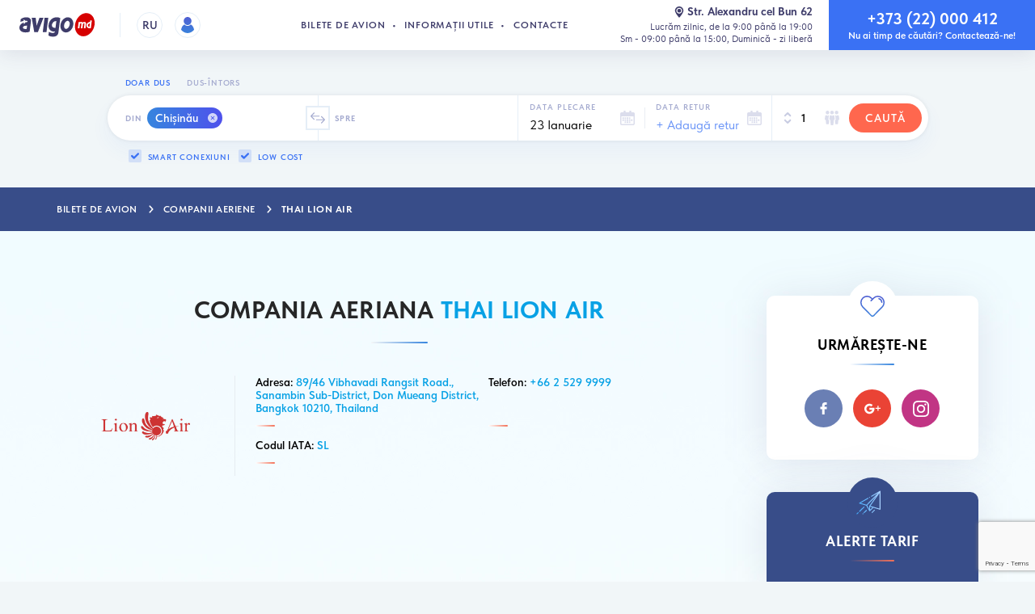

--- FILE ---
content_type: text/html; charset=UTF-8
request_url: https://avigo.md/thai-lion-air
body_size: 20866
content:



<!DOCTYPE html>

<html lang="ro-MD" internal-lang="ro" dir="ltr" prefix="og: http://ogp.me/ns# fb: http://ogp.me/ns/fb#">
<head itemscope itemtype="http://schema.org/WebSite">

		<meta charset="utf-8" />
		<meta http-equiv="X-UA-Compatible" content="IE=edge" />

		<meta name="language" content="ro-MD" />
				<title>Thai Lion Air - Bilete de avion online</title>
		
					<meta name="description" content="Bilete de avion ieftine din Chisinau spre orice destinatie. Rezervare bilete avia online. Cele mai mici preturi la zboruri low cost din Moldova 24/7." />
				<meta name="viewport" content="user-scalable=no, width=device-width, initial-scale=1.0, maximum-scale=1.0, viewport-fit=cover"/>

		
													<meta name="Robots" content="index,follow" />
			<meta name="robots" content="all" />
				<meta name="google" content="notranslate" />
		<meta name="google-site-verification" content="M1j_fkj0RVj5wzmFfffbFFsXVBeNkOdPqAIb1OYS0Ys" />

		<meta name="format-detection" content="telephone=no" />
		<meta name="format-detection" content="date=no" />
		<meta name="format-detection" content="address=no" />
		<meta name="format-detection" content="email=no" />

		<meta property="article:author" content="Avigo.md">
		<meta property="article:publisher" content="https://www.facebook.com/avigo.md">

		<meta property="og:type" content="website">
		<meta property="og:title" content="Thai Lion Air - Bilete de avion online" />
		<meta property="og:description" content="aircompany_ld_description">
		<meta property="og:site_name" content="Avigo.md - bilete de avion ieftine online">
					<meta property="og:url" content="https://avigo.md/thai-lion-air">
				<meta property="og:image" content="https://avigo.md/resources/img/avigo.png?v2.2.4">
		<meta property="og:image:type" content="png">
		<meta property="og:image:width" content="360">
		<meta property="og:image:height" content="360">
		<meta property="og:locale" content="ro_MD">
		<meta property="og:locale:alternate" content="ru_MD" />
		<meta property="og:phone_number" content="+37322000412">
		<meta property="og:email" content="info@avigo.md">

		<meta property="fb:page_id" content="882999618395899" />

		<meta itemprop="name" content="Thai Lion Air - Bilete de avion online">
		<meta itemprop="description" content="aircompany_ld_description">
		<meta itemprop="image" content="https://avigo.md/resources/img/avigo.png?v2.2.4">


					<link rel="canonical" href="https://avigo.md/thai-lion-air" />
			<link title="Русский" dir="ltr" type="text/html" rel="alternate" href="https://avigo.md/ru/thai-lion-air" hreflang="ru_MD" />
			<link title="Română" dir="ltr" type="text/html" rel="alternate" href="https://avigo.md/thai-lion-air" hreflang="ro_MD" />
			<link title="Română" dir="ltr" type="text/html" rel="alternate" hreflang="x-default" href="https://avigo.md/thai-lion-air" />
		
		<link href="https://fonts.googleapis.com/css?family=Roboto:400,500,600,700&amp;subset=cyrillic" rel="stylesheet">
        <link rel="sitemap" type="application/xml" title="Sitemap" href="/sitemap.xml">

		<!-- Global site tag (gtag.js) - Google Analytics -->
<script async src="https://www.googletagmanager.com/gtag/js?id=UA-54091513-2"></script>
<script>
  window.dataLayer = window.dataLayer || [];
  function gtag(){dataLayer.push(arguments);}
  gtag('js', new Date());

  gtag('config', 'UA-54091513-2');
</script>

			<script>(function (w, d, s, l, i) {
		w[l] = w[l] || [];
		w[l].push({
			'gtm.start': new Date().getTime(), event: 'gtm.js'
		});
		var f = d.getElementsByTagName(s)[0],
			j = d.createElement(s), dl = l != 'dataLayer' ? '&l=' + l : '';
		j.async = true;
		j.src =
			'//www.googletagmanager.com/gtm.js?id=' + i + dl;
		f.parentNode.insertBefore(j, f);
	})(window, document, 'script', 'dataLayer', 'GTM-PRH3ZK');</script>

		<script async>
            var platform = navigator.platform; document.documentElement.setAttribute('data-platform', platform);
        </script>

		<meta name="MobileOptimized" content="320" />
		<meta name="HandheldFriendly" content="True" />

		<meta name="apple-mobile-web-app-capable" content="yes" />
		<meta name="apple-touch-fullscreen" content="yes" />
		<meta name="mobile-web-app-capable" content="yes">
		<meta name="application-name" content="Avigo.md">
		<meta name="theme-color" content="#fff" />

		<!-- Disable tap highlight on IE -->
		<meta name="msapplication-tap-highlight" content="no">

		<link rel="manifest" href="/manifest.json?v2.2.4">

		<meta name="contact" content="info@avigo.md" />

		<meta name="google" content="notranslate" />

		<meta name="author" content="humans.txt" />

	    <link rel="stylesheet" type="text/css" href="/repo/desktop/css/libs/swiper.min.css?v2.2.4" />
	
		<link rel="stylesheet" type="text/css" href="/repo/desktop/css/styles.css?v2.2.4.2.11" />

				
		<!--[if lt IE 9]> <script src="repo\desktop\js\ie.min.js?v=0.0.2"></script> <![endif]-->

		<link rel="apple-touch-icon" sizes="57x57" href="/repo/desktop/img/favicon/apple-touch-icon-57x57.png?v2.2.4">
		<link rel="apple-touch-icon" sizes="60x60" href="/repo/desktop/img/favicon/apple-touch-icon-60x60.png?v2.2.4">
		<link rel="apple-touch-icon" sizes="72x72" href="/repo/desktop/img/favicon/apple-touch-icon-72x72.png?v2.2.4">
		<link rel="apple-touch-icon" sizes="76x76" href="/repo/desktop/img/favicon/apple-touch-icon-76x76.png?v2.2.4">
		<link rel="apple-touch-icon" sizes="114x114" href="/repo/desktop/img/favicon/apple-touch-icon-114x114.png?v2.2.4">
		<link rel="apple-touch-icon" sizes="120x120" href="/repo/desktop/img/favicon/apple-touch-icon-120x120.png?v2.2.4">
		<link rel="apple-touch-icon" sizes="144x144" href="/repo/desktop/img/favicon/apple-touch-icon-144x144.png?v2.2.4">
		<link rel="apple-touch-icon" sizes="152x152" href="/repo/desktop/img/favicon/apple-touch-icon-152x152.png?v2.2.4">
		<link rel="apple-touch-icon" sizes="180x180" href="/repo/desktop/img/favicon/apple-touch-icon-180x180.png?v2.2.4">

		<link rel="icon" type="image/png" href="/repo/desktop/img/favicon/favicon-16x16.png?v2.2.4" sizes="16x16">
		<link rel="icon" type="image/png" href="/repo/desktop/img/favicon/favicon-32x32.png?v2.2.4" sizes="32x32">
		<link rel="icon" type="image/png" href="/repo/desktop/img/favicon/favicon-96x96.png?v2.2.4" sizes="96x96">

        
        <link rel="stylesheet" type="text/css" href="https://cdn.jsdelivr.net/npm/toastify-js/src/toastify.min.css">

	

</head>


	<body class="page " itemscope="itemscope" itemtype="http://schema.org/WebPage">
    <div class="svg-sprite">
        <svg xmlns="http://www.w3.org/2000/svg" width="0" height="0" viewBox="0 0 100 100" class="svg-gradient">
            <defs>
                <linearGradient id="lgrad" x1="50%" y1="100%" x2="50%" y2="0%">
                    <stop offset="0%" style="stop-color:rgb(58,130,220);stop-opacity:1" />
                    <stop offset="100%" style="stop-color:rgb(81,95,211);stop-opacity:1" />
                </linearGradient>
            </defs>
        </svg>
    </div>

<div class="whatsapp__rounded__container hidden-md-up" onclick="window.open('https://api.whatsapp.com/send?phone=37376000492', '_blank')">
    <button class="whatsapp__rounded">
        <img src="/repo/desktop/img/whats-app.svg?v2.2.4" alt="whatsapp">
    </button>
</div>


<div class="svg-sprite">
    <svg xmlns="http://www.w3.org/2000/svg" width="0" height="0" viewBox="0 0 100 100" class="svg-gradient">
        <defs>
            <linearGradient id="lgrad" x1="50%" y1="100%" x2="50%" y2="0%">
                <stop offset="0%" style="stop-color:rgb(58,130,220);stop-opacity:1" />
                <stop offset="100%" style="stop-color:rgb(81,95,211);stop-opacity:1" />
            </linearGradient>
        </defs>
    </svg>
</div>


	<header class="navbar">
    <div class="navbar__content">
        <buton class="navbar__toggler navbar-toggler js-open-menu">
            <span class="navbar-toggler__line"></span>
            <span class="navbar-toggler__line"></span>
            <span class="navbar-toggler__line"></span>
        </buton>

                <div class="navbar__user navbar-user auth-login" onclick="if(!$(this).hasClass('auth-login'))window.location.href = '/user/';">
            <div class="navbar-user__label">
                <div class="navbar-user__photo --empty">
                    <img src="/repo/desktop/img/user_ava.png?v2.2.4.1.3.2" class="navbar-user__img img-responsive" height="32" width="32" alt="" hidden>
                </div>
            </div>
        </div>
        
		<nav class="navbar__nav navbar-nav">
            <a href="/" class="navbar-nav__item navbar-nav__link">Bilete de avion</a>
            <a href="/info" class="navbar-nav__item navbar-nav__link">Informații utile</a>
            <a href="/contacte" class="navbar-nav__item navbar-nav__link">Contacte</a>
        </nav>

		<a href="/" class="navbar__brand brand">
            <img src="/repo/desktop/img/logo-3.svg?v2.2.4.1.3.2" class="brand__image img-responsive" alt="Avigo.md - bilete de avion in Chisinau" title="Avigo.md - bilete de avion in Chisinau">
        </a>

        <button class="whatsapp__btn hidden-lg-up" onclick="window.open('https://api.whatsapp.com/send?phone=37376000494', '_blank')">
            <img src="/repo/desktop/img/user.jpg?v2.2.4.1.3.2" alt="WhatsApp icon">
            <div class="whatsapp__btn__content">
                <div>Support 24/7</div>
                <div>WhatsApp</div>
            </div>
        </button>

		        
                            
		            <a href="/ru/thai-lion-air" class="navbar__lang lang hidden-md-down">
                RU
            </a>
        
        <button class="navbar__close-aside close-aside" id="aside-close" hidden></button>

        <div class="navbar__address address">
            <a href="/contacte#avigo-map" class="address__link">
                <svg role="img" class="svg-icon icon-location ">
                    <use xlink:href="/repo/desktop/img/sprites/sprite.svg?v2.2.4.1.3.2#icon-location"></use>
                </svg>Str. Alexandru cel Bun 62 </a>
            <span class="address__text">
				Lucrăm zilnic, de la 9:00 până la 19:00<br />Sm - 09:00 până la 15:00, Duminică - zi liberă
			</span>
        </div>

        <a href="tel:+37322000412" class="navbar__phone phone">
            <span class="phone__numb">+373 (22) 000 412</span>
            <span class="phone__text">Nu ai timp de căutări? Contactează-ne!</span>
        </a>

    </div>
</header>

<div class="navbar-user__dropdown" id="authentication-panel" style="display: none;">
    <div class="navbar-user__dropdown-content">
                    <div class="navbar-user__dropdown-close"></div>
            <div class="auth ">

        <div class="auth__inner authentication-login" >
        <div class="auth__header">
            <h2 class="auth__title">Loghează-te</h2>
            <p class="auth__description">
                                Totul într-un singur loc! Cashback bonusuri, istoric căutări, lista rezervări, alerte tarif şi multe altele
            </p>
        </div>
        <div class="auth__forms">
            <div class="auth__error --danger" role="alert" style="display: none;"></div>
            <form action="/login_check" method="POST" class="auth-form form" data-check-action="/user/data">
                <input type="hidden" name="_csrf_token" value="QjCKreuWY2-3BZK0MHGLtQeX99PEeTBsr3ray6pbHh8">
                <input type="hidden" name="dial_code">

                <div class="form__field">
                    <label for="auth-phone" class="form__label">Numarul de telefon</label>
                    <input type="tel" class="form__input" name="phone" id="auth-phone" placeholder="" autocomplete="on" required>
                </div>
                <div class="form__field">
                    <label for="auth-password" class="form__label --active">Parola</label>
                    <input type="password" class="form__input js-login-password" name="_password" id="auth-password" autocomplete="on" required>
                    <span class="auth__show-password"></span>
                </div>
                <div class="form__field --action">
                    <a href="#" class="auth__forgot-link">Ați uitat parola?</a>
                    <label for="check" class="custom-checkbox auth__remember" style="display: none;">
                        <input type="checkbox" id="check" name="_remember_me" checked>
                        <span class="custom"></span>
                        <span class="custom-text">Tine-mă minte</span>
                    </label>
                    <div class="form__button">
                        <button type="submit" class="btn btn--secondary btn--rounded btn--wide btn--size-md btn--simple form__submit">Autentificare</button>
                    </div>
                </div>
            </form>
        </div>
        <div class="auth__question text-center text-black">
            Nu ai cont? <a href="/register/" class="text-medium ">Înregistreaza-te acum</a>
        </div>
    </div>

        <div class="auth__inner authentication-register-popup" style="display: none;">
        <div class="auth__header">
            <h2 class="auth__title">Înregistreaza-te</h2>
        </div>
        <div class="auth__forms">
            <div class="auth__error --danger" role="alert" style="display: none;"></div>
            <form id="activation" action="/activation/send" method="POST" class="auth-form form authentication-register-popup__form">
                <input type="hidden" name="type" value="registration">
                <input type="hidden" name="app_phone_registration[_token]" value="Id7IO7W7FkPLhHYXlzHWWHHoKFeezC3OsdaY8jype8g">
                <input type="hidden" name="app_phone_registration[dial_code]">
                <div class="form__field">
                    <label for="reg-phone" class="form__label">Numarul de telefon</label>
                    <input type="tel" class="form__input" name="app_phone_registration[phone]" id="reg-phone" autocomplete="off" required>
                </div>
                <div class="form__field">
                    <button class="btn btn--rounded btn--secondary btn--block btn--size-md btn--action btn--simple">Transmite</button>
                </div>
            </form>
            <form id="confirmation" action="/activation/confirm" method="POST" class="auth-form form" style="display: none;">
                <div class="form__field">
                    <input type="hidden" name="type" value="registration">
                    <input type="hidden" name="app_phone_confirmation[_token]" value="LmVw1GQwxrs8nUHI14MDEuqVaw40CnlvpJC3cBz6WRM">
                    <input type="hidden" name="app_phone_confirmation[dial_code]">
                    <input type="hidden" name="app_phone_confirmation[phone]">
                    <label for="reg-code" class="form__label">Introduceți codul primit prin SMS</label>
                    <input type="text" class="form__input" name="app_phone_confirmation[code]" id="reg-code" autocomplete="off" required>
                </div>
                <div class="form__field">
                    <button class="btn btn--rounded btn--secondary btn--block btn--size-md btn--action btn--simple">Confirmare</button>
                </div>
            </form>
            <form id="registration" action="/register/" method="POST" class="auth-form form" style="display: none;">
                <input type="hidden" name="app_user_registration[_token]" value="g7W80vOsY6E2ibN7tof86VZh4gcyDVTTrbZdCNyP7Mg">
                <input type="hidden" name="app_user_registration[dial_code]">
                <input type="hidden" name="app_user_registration[phone]">
                <input type="hidden" name="app_user_registration[sms_code]">
                                <div class="form__field">
                    <label for="reg-password" class="form__label">Parola</label>
                    <input type="password" class="form__input" name="app_user_registration[plainPassword][first]" id="reg-password" autocomplete="off" required>
                    <span class="auth__show-password"></span>
                </div>
                <div class="form__field">
                    <label for="reg-password-2" class="form__label">Repetati parola</label>
                    <input type="password" class="form__input" name="app_user_registration[plainPassword][second]" id="reg-password-2" autocomplete="off" required>
                    <span class="auth__show-password" style="display: none;"></span>
                </div>
                <div class="form__field">
                    <button class="btn btn--rounded btn--secondary btn--block btn--size-md btn--simple">Transmite</button>
                </div>
            </form>
        </div>
        <div class="auth__question text-center text-black">
            Sunteti deja registrat?
            <a href="/login" class="text-medium ">Autentificare</a>
        </div>
        <div class="auth__resend text-center">
            <a href="#" class="auth__resend-link --active" style="display: none;">Retrimiterea codului</a>
            <a href="#" class="auth__resend-link timer" style="display: none;">Re-solicitați codul din nou <span class="seconds"></span></a>
        </div>
    </div>

        <div class="auth__inner authentication-forgot" style="display: none;">
        <div class="auth__header">
            <h2 class="auth__title">Resetează parola</h2>
        </div>
        <div class="auth__forms">
            <div class="auth__error --danger" role="alert" style="display: none;"></div>
            <form id="recovery" action="/activation/send" method="POST" class="auth-form form authentication-register-popup__form">
                <input type="hidden" name="type" value="recovery">
                <input type="hidden" name="app_phone_recovery[_token]" value="WUaBqtMnFkGmFwVBUmYXxn9KGIeI6vWIMEne-TnO2cM">
                <input type="hidden" name="app_phone_recovery[dial_code]">
                <div class="form__field">
                    <label for="forgot-phone" class="form__label">Numarul de telefon</label>
                    <input type="tel" class="form__input" name="app_phone_recovery[phone]" id="forgot-phone" autocomplete="off" required>
                </div>
                <div class="form__field">
                    <button class="btn btn--rounded btn--secondary btn--block btn--size-md btn--action btn--simple">Transmite</button>
                </div>
            </form>
            <form id="recovery_confirm" action="/activation/confirm" method="POST" class="auth-form form" style="display: none;">
                <div class="form__field">
                    <input type="hidden" name="type" value="recovery">
                    <input type="hidden" name="app_phone_confirmation[_token]" value="EGR-Y660UHq8GUXoe4G-NKVQhkXSPF17hDfQ-Y5RIbc">
                    <input type="hidden" name="app_phone_confirmation[dial_code]">
                    <input type="hidden" name="app_phone_confirmation[phone]">
                    <label for="forgot-code" class="form__label">Introduceți codul primit prin SMS</label>
                    <input type="text" class="form__input" name="app_phone_confirmation[code]" id="forgot-code" autocomplete="off" required>
                </div>
                <div class="form__field">
                    <button class="btn btn--rounded btn--secondary btn--block btn--size-md btn--action btn--simple">Confirmare</button>
                </div>
            </form>
            <form id="recovery_reset_password" action="/activation/resetpassword" method="POST" class="auth-form form" style="display: none;">
                <input type="hidden" name="phone_recovery_reset_password[_token]" value="wESWS1Ik64F50kGx92Y--JLUTyr4nAoKHwM2w13r9aU">
                <input type="hidden" name="phone_recovery_reset_password[dial_code]">
                <input type="hidden" name="phone_recovery_reset_password[phone]">
                <input type="hidden" name="phone_recovery_reset_password[sms_code]">
                <div class="form__field">
                    <label for="forgot-password" class="form__label">Parola</label>
                    <input type="password" class="form__input" name="phone_recovery_reset_password[plainPassword][first]" id="forgot-password" autocomplete="off" required>
                    <span class="auth__show-password"></span>
                </div>
                <div class="form__field">
                    <label for="forgot-password-2" class="form__label">Repetati parola</label>
                    <input type="password" class="form__input" name="phone_recovery_reset_password[plainPassword][second]" id="forgot-password-2" autocomplete="off" required>
                    <span class="auth__show-password" style="display: none;"></span>
                </div>
                <div class="form__field">
                    <button class="btn btn--rounded btn--secondary btn--block btn--size-md btn--simple">Transmite</button>
                </div>
            </form>
        </div>
        <div class="auth__question text-center text-black">
            Nu ai cont? <a href="#" class="text-medium">Înregistreaza-te</a>
        </div>
        <div class="auth__resend text-center">
            <a href="#" class="auth__resend-link --active" style="display: none;">Retrimiterea codului</a>
            <a href="#" class="auth__resend-link timer" style="display: none;">Re-solicitați codul din nou <span class="seconds"></span></a>
        </div>
    </div>

    <div class="auth__connections auth-connections">
        <h5 class="auth-connections__title">Conectează-te utilizând</h5>
        <div class="auth-connections__list">
            <a href="/connect/google" class="auth-connections__item --gmail "></a>
            <a href="/connect/mailru" class="auth-connections__item --mailru "></a>
            <a href="/connect/odnoklassniki" class="auth-connections__item --ok "></a>
            <a href="/connect/facebook" class="auth-connections__item --facebook "></a>
            <a href="/connect/vkontakte" class="auth-connections__item --vk "></a>
        </div>
        <p class="auth-connections__terms" hidden>
            Prin logare, sunteți de acord cu regulile
            <a href="#">termenii de utilizare a serviciului</a> și
            <a href="#">prelucrarea datelor cu caracter personal</a>.
        </p>
    </div>
</div>            </div>
</div>

<style>
    .authentication-panel, .authentication-login__forms {
        all: unset;
    }
</style>


	<style>
		.lead-text p {
			font-size: 18px;
			margin-bottom: 30px;
		}
	</style>
	<div class="section section--ticket-search">
        <div class="section__container">
			


	
	



	
	



<style>
	.ui-state-disabled {
		pointer-events: auto !important;
		background-color: white !important;
	}
</style>
<div class="section__container" id="search-form"><div class="row justify-content-center">
	<div class="col-xl-11 col-xxl-10">
		<div class="search-type js-search-type-container js-tabber">
																		<button class="search-type__btn js-search-type" data-return-enable="false">Doar dus</button>
			<button class="search-type__btn js-search-type " data-return-enable="true">Dus-întors</button>
		</div>
		<form action="/flights/search/post" method="post" class="tickets-search form no-gutters" autocomplete="off" novalidate>
			<div class="form__group --cities">
				<div class="form__field --origin">
					<label for="ticketFrom" class="form__label">Din</label>

					<div class="cities-wrapper" id="ticketFrom">
						<div class="cities-list">
														<div class="city-point">
								<span class="city-point__name">Chișinău</span>
								<span class="city-point__close" data-iata="rmo"></span>
								<input type="hidden" name="flight_search[from][]" value="rmo">
								<input type="hidden" name="flight_search[fromtext][]" value="Chișinău">
							</div>
													</div>
					</div>

					
					<div class="autocomplete" style="display:none;">
						<div class="autocomplete__inner">
							<div class="autocomplete__header">
								<div class="autocomplete__cities">
									<label for="autocomplete-origin" class="autocomplete__cities-label">Din</label>
									<div class="autocomplete__cities-wrapper">
										<div class="autocomplete__cities-list">
																						<div class="autocomplete__cities-place cities-place">
												<span class="cities-place__name">Chișinău</span>
												<span class="cities-place__close" data-iata="rmo"></span>
											</div>
																						<input type="text" class="autocomplete__cities-input" name="city" id="autocomplete-origin" placeholder="+Adaugă">
										</div>
									</div>
								</div>
							</div>
														<div class="autocomplete__advice">
								<span class="text-medium">Nou:</span> Puteți selecta concomitent mai multe orașe.
							</div>
														<div class="autocomplete__body">

								<ul class="autocomplete__airports airports --included" id="autocompleteIncludedResults">
								</ul>

								<div class="autocomplete__label --included">Deja incluse</div>

								<aside class="autocomplete__included">
									<ul class="autocomplete__airports airports --selected" id="autocompleteSelectedResults">
																				<li class="airports__item" data-iata="rmo">
											<svg role="img" class="svg-icon icon-build airports__icon">
												<use xlink:href="/repo/desktop/img/sprites/sprite.svg#icon-build"/>
											</svg>
											<div class="airports__label">
												<div class="airports__name">Chișinău</div>
												<div class="airports__city airports__country"></div>
											</div>
											<div class="airports__checkbox"></div>
										</li>
																			</ul>
								</aside>

								
								<aside class="autocomplete__results" id="autocompleteResults">
								</aside>

								
																	<div class="autocomplete__label">Orase populare in regiunea ta</div>
									<aside class="autocomplete__results" id="originResults">
										<ul class="autocomplete__airports airports">
																							<li class="airports__item" data-iata="kiv" data-city="Chișinău" data-country="Republica Moldova">
													<svg role="img" class="svg-icon icon-build airports__icon">
														<use xlink:href="/repo/desktop/img/sprites/sprite.svg#icon-build"/>
													</svg>
													<div class="airports__label">
														<div class="airports__name">Chișinău</div>
														<div class="airports__city airports__country">Republica Moldova</div>
													</div>
													<div class="airports__checkbox"></div>
												</li>
																							<li class="airports__item" data-iata="rmo" data-city="Chișinău" data-country="Republica Moldova">
													<svg role="img" class="svg-icon icon-build airports__icon">
														<use xlink:href="/repo/desktop/img/sprites/sprite.svg#icon-build"/>
													</svg>
													<div class="airports__label">
														<div class="airports__name">Chișinău</div>
														<div class="airports__city airports__country">Republica Moldova</div>
													</div>
													<div class="airports__checkbox"></div>
												</li>
																							<li class="airports__item" data-iata="buh" data-city="București" data-country="România">
													<svg role="img" class="svg-icon icon-build airports__icon">
														<use xlink:href="/repo/desktop/img/sprites/sprite.svg#icon-build"/>
													</svg>
													<div class="airports__label">
														<div class="airports__name">București</div>
														<div class="airports__city airports__country">România</div>
													</div>
													<div class="airports__checkbox"></div>
												</li>
																							<li class="airports__item" data-iata="ias" data-city="Iași" data-country="România">
													<svg role="img" class="svg-icon icon-build airports__icon">
														<use xlink:href="/repo/desktop/img/sprites/sprite.svg#icon-build"/>
													</svg>
													<div class="airports__label">
														<div class="airports__name">Iași</div>
														<div class="airports__city airports__country">România</div>
													</div>
													<div class="airports__checkbox"></div>
												</li>
																							<li class="airports__item" data-iata="kbp" data-city="Kiev" data-country="Ucraina">
													<svg role="img" class="svg-icon icon-build airports__icon">
														<use xlink:href="/repo/desktop/img/sprites/sprite.svg#icon-build"/>
													</svg>
													<div class="airports__label">
														<div class="airports__name">Kiev</div>
														<div class="airports__city airports__country">Ucraina</div>
													</div>
													<div class="airports__checkbox"></div>
												</li>
																							<li class="airports__item" data-iata="ods" data-city="Odesa" data-country="Ucraina">
													<svg role="img" class="svg-icon icon-build airports__icon">
														<use xlink:href="/repo/desktop/img/sprites/sprite.svg#icon-build"/>
													</svg>
													<div class="airports__label">
														<div class="airports__name">Odesa</div>
														<div class="airports__city airports__country">Ucraina</div>
													</div>
													<div class="airports__checkbox"></div>
												</li>
																							<li class="airports__item" data-iata="lon" data-city="Londra" data-country="Regatul Unit">
													<svg role="img" class="svg-icon icon-build airports__icon">
														<use xlink:href="/repo/desktop/img/sprites/sprite.svg#icon-build"/>
													</svg>
													<div class="airports__label">
														<div class="airports__name">Londra</div>
														<div class="airports__city airports__country">Regatul Unit</div>
													</div>
													<div class="airports__checkbox"></div>
												</li>
																							<li class="airports__item" data-iata="mow" data-city="Moscova" data-country="Rusia">
													<svg role="img" class="svg-icon icon-build airports__icon">
														<use xlink:href="/repo/desktop/img/sprites/sprite.svg#icon-build"/>
													</svg>
													<div class="airports__label">
														<div class="airports__name">Moscova</div>
														<div class="airports__city airports__country">Rusia</div>
													</div>
													<div class="airports__checkbox"></div>
												</li>
																					</ul>
									</aside>
								
							</div>
							<div class="autocomplete__footer">
								<button type="button" class="autocomplete__action --done">Efectuat</button>
							</div>
						</div>
					</div>
				</div>
				<div class="cities-swap">
					<div class="cities-swap__btn js-swap-cities"></div>
				</div>
				<div class="form__field --destination">
					<label for="ticketTo" class="form__label --destination">Spre</label>

					<div class="cities-wrapper" id="ticketTo">
						<div class="cities-list">
													</div>
					</div>

					
					<div class="autocomplete" style="display:none;">
						<div class="autocomplete__inner">
							<div class="autocomplete__header">
								<div class="autocomplete__cities">
									<label for="autocomplete-destination" class="autocomplete__cities-label">Spre</label>
									<div class="autocomplete__cities-wrapper">
										<div class="autocomplete__cities-list">
																						<input type="text" class="autocomplete__cities-input" name="city" id="autocomplete-destination" placeholder="+Adaugă">
										</div>
									</div>
								</div>
							</div>
							<div class="autocomplete__body">
								<ul class="autocomplete__airports airports --included" id="autocompleteIncludedResults2">
								</ul>

								<div class="autocomplete__label --included" style="display: none;">Deja incluse</div>

								<aside class="autocomplete__included">
									<ul class="autocomplete__airports airports --selected" id="autocompleteSelectedResults2">
																			</ul>
								</aside>

								
								<aside class="autocomplete__results" id="autocompleteResults2">
								</aside>

								
																	<div class="autocomplete__label">Orase populare in regiunea ta</div>
									<aside class="autocomplete__results" id="destinationResults">
										<ul class="autocomplete__airports airports">
																							<li class="airports__item" data-iata="lon" data-city="Londra" data-country="Regatul Unit">
													<svg role="img" class="svg-icon icon-build airports__icon">
														<use xlink:href="/repo/desktop/img/sprites/sprite.svg#icon-build"/>
													</svg>
													<div class="airports__label">
														<div class="airports__name">Londra</div>
														<div class="airports__city airports__country">Regatul Unit</div>
													</div>
													<div class="airports__checkbox"></div>
												</li>
																							<li class="airports__item" data-iata="mow" data-city="Moscova" data-country="Rusia">
													<svg role="img" class="svg-icon icon-build airports__icon">
														<use xlink:href="/repo/desktop/img/sprites/sprite.svg#icon-build"/>
													</svg>
													<div class="airports__label">
														<div class="airports__name">Moscova</div>
														<div class="airports__city airports__country">Rusia</div>
													</div>
													<div class="airports__checkbox"></div>
												</li>
																							<li class="airports__item" data-iata="rom" data-city="Roma" data-country="Italia">
													<svg role="img" class="svg-icon icon-build airports__icon">
														<use xlink:href="/repo/desktop/img/sprites/sprite.svg#icon-build"/>
													</svg>
													<div class="airports__label">
														<div class="airports__name">Roma</div>
														<div class="airports__city airports__country">Italia</div>
													</div>
													<div class="airports__checkbox"></div>
												</li>
																							<li class="airports__item" data-iata="mil" data-city="Milano" data-country="Italia">
													<svg role="img" class="svg-icon icon-build airports__icon">
														<use xlink:href="/repo/desktop/img/sprites/sprite.svg#icon-build"/>
													</svg>
													<div class="airports__label">
														<div class="airports__name">Milano</div>
														<div class="airports__city airports__country">Italia</div>
													</div>
													<div class="airports__checkbox"></div>
												</li>
																							<li class="airports__item" data-iata="par" data-city="Paris" data-country="Franța">
													<svg role="img" class="svg-icon icon-build airports__icon">
														<use xlink:href="/repo/desktop/img/sprites/sprite.svg#icon-build"/>
													</svg>
													<div class="airports__label">
														<div class="airports__name">Paris</div>
														<div class="airports__city airports__country">Franța</div>
													</div>
													<div class="airports__checkbox"></div>
												</li>
																							<li class="airports__item" data-iata="fra" data-city="Frankfurt" data-country="Germania">
													<svg role="img" class="svg-icon icon-build airports__icon">
														<use xlink:href="/repo/desktop/img/sprites/sprite.svg#icon-build"/>
													</svg>
													<div class="airports__label">
														<div class="airports__name">Frankfurt</div>
														<div class="airports__city airports__country">Germania</div>
													</div>
													<div class="airports__checkbox"></div>
												</li>
																							<li class="airports__item" data-iata="bcn" data-city="Barcelona" data-country="Spania">
													<svg role="img" class="svg-icon icon-build airports__icon">
														<use xlink:href="/repo/desktop/img/sprites/sprite.svg#icon-build"/>
													</svg>
													<div class="airports__label">
														<div class="airports__name">Barcelona</div>
														<div class="airports__city airports__country">Spania</div>
													</div>
													<div class="airports__checkbox"></div>
												</li>
																					</ul>
									</aside>
								
							</div>
							<div class="autocomplete__footer">
								<button type="button" class="autocomplete__action --done">Efectuat</button>
							</div>
						</div>
					</div>
				</div>
			</div>

						<div class="form__fieldset">
				<div class="form__group --dates">
					<div class="form__field --date-from">
																																											<label for="ticketWhen" class="form__label">Data plecare</label>
						<input type="text" class="form__input" data-route="departure" id="ticketWhen" value="23 Ianuarie" readonly>
						<input type="hidden" id="hidden_ticket_when" name="flight_search[when]" value="2026-01-23">
						<label for="ticketWhen" class="form__icon">
							<svg role="img" class="svg-icon icon-calendar-right ">
								<use xlink:href="/repo/desktop/img/sprites/sprite.svg?v2.2.4.1.3.2#icon-calendar-one"/>
							</svg>
						</label>

																																					</div>

										<div class="form__field --date-return --disabled">
																		<label for="ticketReturn" class="form__label">Data retur</label>
						<input type="text" class="form__input" data-route="return" id="ticketReturn" placeholder="+ Adaugă retur"
							   value="" readonly>
						<input type="hidden" id="hidden_ticket_return" name="flight_search[return]" value="">
						<label for="ticketReturn" class="form__icon" >
							<svg role="img" class="svg-icon icon-calendar-left ">
								<use xlink:href="/repo/desktop/img/sprites/sprite.svg?v2.2.4.1.3.2#icon-calendar-one"/>
							</svg>
						</label>
						<div class="calendar-clear js-icon-close" hidden></div>
					</div>
					<div class="datepicker" style="display:none;">
						<div class="datepicker__inner">
							<div class="datepicker__top">
								<div class="datepicker__header">
									<div class="datepicker__type o-group-control">
										<label for="one-way" class="c-radiobox">
											<input type="radio" class="c-radiobox__input" id="one-way" name="type" checked="">
											<span class="c-radiobox__toggle"></span>
											<span class="c-radiobox__label">Doar dus</span>
										</label>
										<label for="round-trip" class="c-radiobox">
											<input type="radio" class="c-radiobox__input" id="round-trip" name="type" >
											<span class="c-radiobox__toggle"></span>
											<span class="c-radiobox__label">Dus-întors</span>
										</label>
									</div>
									<button type="button" class="datepicker__close js-datepicker-close" role="button" aria-label="close"></button>
								</div>
								<div class="datepicker__inputs">
									<div class="datepicker__depart datepicker-depart --active" id="datepicker-depart">
										<span class="datepicker-depart__label">Data plecare</span>
										<span class="datepicker-depart__icon"></span>
										<div class="datepicker-depart__input" id="datepicker-depart-input">23 Ianuarie</div>
									</div>
									<div class="datepicker__inputs-separator"></div>
									<div class="datepicker__return datepicker-return" id="datepicker-return">
										<span class="datepicker-return__label">Data retur</span>
										<span class="datepicker-return__icon js-return-icon" ></span>
										<div class="datepicker-return__input --empty" id="datepicker-return-input" data-placeholder="+ Adaugă retur">+ Adaugă retur</div>
										<div class="calendar-clear js-icon-close" hidden></div>
									</div>
								</div>
								<div class="datepicker__options">
									<label for="flexible-dates" class="c-checkbox">
										<input class="c-checkbox__input" type="checkbox" name="flight_search[flex]" checked value="-flex-dates" id="flexible-dates">
										<span class="c-checkbox__toggle"></span>
										<span class="c-checkbox__label">Date flexibile</span>
									</label>
								</div>
							</div>
							<div class="datepicker__body">
								<div id="datepicker-calendar" class="datepicker-calendar"></div>
							</div>
							<div class="datepicker__action hidden-md-up">
								<button type="button" class="btn btn--secondary btn--gradient btn--rounded btn--wide btn--size-lg js-button-confirm">Confirmă datele</button>
							</div>
						</div>
					</div>
				</div>

								<div class="form__group --actions">
					<div class="form__field --passengers">
																																																						<label for="ticketPassenger" class="form__label">Pasageri</label>
						<label for="ticketPassenger" class="passenger-caret">
							<svg role="img" class="svg-icon icon-dropdown">
								<use xlink:href="/repo/desktop/img/sprites/sprite.svg?v2.2.4.1.3.2#icon-dropdown" />
							</svg>
						</label>
						<input type="text" class="form__input" id="ticketPassenger" value="1" readonly
							   data-pluralization="{&quot;1&quot;:&quot;pasager&quot;,&quot;2&quot;:&quot;pasageri&quot;,&quot;5&quot;:&quot;pasageri&quot;}">
						<label for="ticketPassenger" class="form__icon">
							<svg role="img" class="svg-icon icon-passengers">
								<use xlink:href="/repo/desktop/img/sprites/sprite.svg?v2.2.4.1.3.2#icon-passengers" />
							</svg>
						</label>


						<div class="passengers js-passengers" style="display:none;">
							<div class="passengers__inner">
								<button type="button" class="passengers__close hidden-md-up js-passengers-close"></button>
								<div class="passengers__trip-class trip-class">
									<div class="trip-class__item js-passengers-class__item --active" data-value="economy" data-text="econom">Econom</div>
									<div class="trip-class__item js-passengers-class__item " data-value="business" data-text="business">Business</div>
								</div>
								<div class="passengers__list">
																												<div class="passengers__item passenger js-passengers-list__item" data-passenger-type="adult">
											<div class="passenger__icon --adult"></div>
											<div class="passenger__title">
												Adult
												<span class="passenger__label">(12+ ani)</span>
											</div>
											<div class="passenger__counter">
												<div class="passenger__counter-btn --dec js-dec"></div>
												<div class="passenger__counter-input js-passenger-value">1</div>
												<div class="passenger__counter-btn --inc js-inc"></div>
											</div>
											<input type="hidden" name="flight_search[adult]" class="js-passengers-counter__input" readonly value="1">
										</div>
																			<div class="passengers__item passenger js-passengers-list__item" data-passenger-type="child">
											<div class="passenger__icon --child"></div>
											<div class="passenger__title">
												Copil
												<span class="passenger__label">(2-12 ani)</span>
											</div>
											<div class="passenger__counter">
												<div class="passenger__counter-btn --dec js-dec"></div>
												<div class="passenger__counter-input js-passenger-value">0</div>
												<div class="passenger__counter-btn --inc js-inc"></div>
											</div>
											<input type="hidden" name="flight_search[child]" class="js-passengers-counter__input" readonly value="0">
										</div>
																			<div class="passengers__item passenger js-passengers-list__item" data-passenger-type="infant">
											<div class="passenger__icon --baby"></div>
											<div class="passenger__title">
												Bebeluș
												<span class="passenger__label">(0-2 ani)</span>
											</div>
											<div class="passenger__counter">
												<div class="passenger__counter-btn --dec js-dec"></div>
												<div class="passenger__counter-input js-passenger-value">0</div>
												<div class="passenger__counter-btn --inc js-inc"></div>
											</div>
											<input type="hidden" name="flight_search[infant]" class="js-passengers-counter__input" readonly value="0">
										</div>
																		<input type="hidden" name="flight_search[class]" value="economy">
								</div>
								<div class="passengers__action">
									<button type="button" class="btn btn--rounded btn--secondary btn--gradient btn--wide btn--size-lg btn--size-md js-passengers-ok-button">ok</button>
								</div>
							</div>
						</div>
					</div>
				</div>

																				<div class="form__group">
					<div class="form__field">
						<label for="ticketPhone" class="form__label js-search-phone-label">Numarul de telefon</label>
						<input type="tel" class="form__input js-phone js-search-phone" id="ticketPhone" name="phone">
					</div>
				</div>
											</div>

			<div class="form__field --button">
				<button class="btn btn--secondary btn--rounded btn--block btn--simple">Caută</button>
			</div>
		</form>
		<div class="tickets-search__options hidden-sm-down">
			<label for="smart-conexiuni" class="custom-checkbox --inline --uppercase">
				<input type="checkbox" id="smart-conexiuni" checked="" disabled="">
				<span class="custom"></span>
				<span class="custom-text">Smart Conexiuni</span>
			</label>
			<label for="low-cost" class="custom-checkbox --inline --uppercase">
				<input type="checkbox" id="low-cost" checked="" disabled="">
				<span class="custom"></span>
				<span class="custom-text">Low Cost</span>
			</label>
		</div>
	</div>
</div></div>
		</div>
	</div>
	<nav class="bread-crumbs">
        <div class="section__container">
            <ol class="bread-crumbs__list" itemscope="" itemtype="http://schema.org/BreadcrumbList">
                <li class="bread-crumbs__item" itemprop="itemListElement" itemscope="" itemtype="http://schema.org/ListItem">
                    <a href="/" itemprop="item">
                        <span itemprop="name">Bilete de avion</span>
                    </a>
                    <meta itemprop="position" content="1">
                </li>
				<li class="bread-crumbs__item" itemprop="itemListElement" itemscope="" itemtype="http://schema.org/ListItem">
                    <a href="/companii-aeriene" itemprop="item">
                        <span itemprop="name">Companii aeriene </span>
                    </a>
					<meta itemprop="position" content="2">
				</li>
                <li class="bread-crumbs__item" itemprop="itemListElement" itemscope="" itemtype="http://schema.org/ListItem">
                    <span itemprop="name">Thai Lion Air</span>
                    <meta itemprop="position" content="3">
                </li>
            </ol>
        </div>
    </nav>
	<div class="aircompany-main">
		<div class="container">
			<div class="row">
													
													
													
													
				
				
				<div class="aircompany-content col-xl-9">
					<div id="section-aircompany-about">
						<section class="section section-aircompany">
    <div class="section__header">
        <h1 class="section__title display-2">
                            Compania Aeriana <span class="text-blue">Thai Lion Air</span>
                    </h1>
    </div>
    <div class="aircompany">
                <div class="aircompany__info aircompany-info">
            <div class="aircompany-info__logo" align="center">
                <img src="/resources/img/carriers/horizontal3/SL.png?v2.2.4.1.3.2" alt="Thai Lion Air" >
            </div>
            <ul class="aircompany-info__list">
                                <li class="aircompany-info__item">
                    <span class="aircompany-info__label">Adresa:</span>
                    <span class="aircompany-info__value">89/46 Vibhavadi Rangsit Road., Sanambin Sub-District, Don Mueang District, Bangkok 10210, Thailand</span>
                </li>
                                                <li class="aircompany-info__item">
                    <span class="aircompany-info__label">Telefon:</span>
                    <span class="aircompany-info__value">+66 2 529 9999</span>
                </li>
                                                                <li class="aircompany-info__item">
                    <span class="aircompany-info__label">Codul IATA:</span>
                    <span class="aircompany-info__value">SL</span>
                </li>
                            </ul>
        </div>
            </div>
</section>					</div>

											<div id="section-aircompany-rating">
							
    
    
    
    

    
    
    <section class="section section-aircompany-rating">
    <div class="section__header">
        <h2 class="display-2 section__title">Recenzii</h2>
            </div>
    <div class="aircompany-rating">
        <div class="aircompany-rating__general">
            <div class="aircompany-rating__chart chart--info">
                <div class="chart chart--large ">
                    <svg xmlns="http://www.w3.org/2000/svg" width="0" height="0" viewBox="0 0 100 100">
                        <defs>
                            <linearGradient id="gradient-1" x1="50%" y1="100%" x2="50%" y2="0%">
                                <stop offset="0%" style="stop-color:rgb(91,104,214);stop-opacity:1"/>
                                <stop offset="100%" style="stop-color:rgb(67,136,222);stop-opacity:1"/>
                            </linearGradient>
                            <linearGradient id="gradient-2" x1="50%" y1="100%" x2="50%" y2="0%">
                                <stop offset="0%" style="stop-color:rgb(238,157,30);stop-opacity:1"/>
                                <stop offset="100%" style="stop-color:rgb(231,204,53);stop-opacity:1"/>
                            </linearGradient>
                            <linearGradient id="gradient-3" x1="50%" y1="100%" x2="50%" y2="0%">
                                <stop offset="0%" style="stop-color:rgb(225,0,25);stop-opacity:1"/>
                                <stop offset="100%" style="stop-color:rgb(167,18,92);stop-opacity:1"/>
                            </linearGradient>
                        </defs>
                    </svg>
                    <svg class="chart-circle" width="100%" viewBox="0 0 100 100"
                         data-value="3.3">
                        <path class="chart-underlay" d="M5,50 A45,45,0 1 1 95,50 A45,45,0 1 1 5,50"></path>
                        <path class="chart-front" d="M5,50 A45,45,0 1 1 95,50 A45,45,0 1 1 5,50"
                              stroke-dashoffset="282.7831115722656" stroke-dasharray="282.7831115722656"></path>
                    </svg>
                    <div class="chart-value">3.3</div>
                </div>
            </div>
            <div class="aircompany-rating__info">
                Evaluare bazată pe<br> <span class="text-black">4 recenzii</span>
            </div>
            <div class="aircompany-rating__add">
                <button id="addComment" type="button" class="btn btn--rounded btn--size-md">
                    + Adauga Recenzie</button>
            </div>
        </div>

        <div class="aircompany-rating__list">
            <div class="aircompany-rating__item">
                <div class="chart chart--medium ">
                    <svg class="chart-circle" width="100%" viewBox="0 0 100 100"
                         data-value="3.8">
                        <path class="chart-underlay" d="M5,50 A45,45,0 1 1 95,50 A45,45,0 1 1 5,50"></path>
                        <path class="chart-front" d="M5,50 A45,45,0 1 1 95,50 A45,45,0 1 1 5,50"
                              stroke-dashoffset="282.7831115722656" stroke-dasharray="282.7831115722656"></path>
                    </svg>
                    <div class="chart-value">3.8</div>
                </div>
                <div class="aircompany-rating__item-title">General</div>
            </div>
            <div class="aircompany-rating__item">
                <div class="chart chart--medium chart--info">
                    <svg class="chart-circle" width="100%" viewBox="0 0 100 100"
                         data-value="3">
                        <path class="chart-underlay" d="M5,50 A45,45,0 1 1 95,50 A45,45,0 1 1 5,50"></path>
                        <path class="chart-front" d="M5,50 A45,45,0 1 1 95,50 A45,45,0 1 1 5,50"
                              stroke-dashoffset="282.7831115722656" stroke-dasharray="282.7831115722656"></path>
                    </svg>
                    <div class="chart-value">3</div>
                </div>
                <div class="aircompany-rating__item-title">Punctualitate</div>
            </div>
            <div class="aircompany-rating__item">
                <div class="chart chart--medium chart--info">
                    <svg class="chart-circle" width="100%" viewBox="0 0 100 100"
                         data-value="2.8">
                        <path class="chart-underlay" d="M5,50 A45,45,0 1 1 95,50 A45,45,0 1 1 5,50"></path>
                        <path class="chart-front" d="M5,50 A45,45,0 1 1 95,50 A45,45,0 1 1 5,50"
                              stroke-dashoffset="282.7831115722656" stroke-dasharray="282.7831115722656"></path>
                    </svg>
                    <div class="chart-value">2.8</div>
                </div>
                <div class="aircompany-rating__item-title">Prețul biletelor</div>
            </div>
            <div class="aircompany-rating__item">
                <div class="chart chart--medium chart--info">
                    <svg class="chart-circle" width="100%" viewBox="0 0 100 100"
                         data-value="3.5">
                        <path class="chart-underlay" d="M5,50 A45,45,0 1 1 95,50 A45,45,0 1 1 5,50"></path>
                        <path class="chart-front" d="M5,50 A45,45,0 1 1 95,50 A45,45,0 1 1 5,50"
                              stroke-dashoffset="282.7831115722656" stroke-dasharray="282.7831115722656"></path>
                    </svg>
                    <div class="chart-value">3.5</div>
                </div>
                <div class="aircompany-rating__item-title">Transportul bagajelor</div>
            </div>
            <div class="aircompany-rating__item">
                <div class="chart chart--medium chart--info">
                    <svg class="chart-circle" width="100%" viewBox="0 0 100 100"
                         data-value="3.5">
                        <path class="chart-underlay" d="M5,50 A45,45,0 1 1 95,50 A45,45,0 1 1 5,50"></path>
                        <path class="chart-front" d="M5,50 A45,45,0 1 1 95,50 A45,45,0 1 1 5,50"
                              stroke-dashoffset="282.7831115722656" stroke-dasharray="282.7831115722656"></path>
                    </svg>
                    <div class="chart-value">3.5</div>
                </div>
                <div class="aircompany-rating__item-title">Personal</div>
            </div>
            <div class="aircompany-rating__item">
                <div class="chart chart--medium ">
                    <svg class="chart-circle" width="100%" viewBox="0 0 100 100"
                         data-value="4">
                        <path class="chart-underlay" d="M5,50 A45,45,0 1 1 95,50 A45,45,0 1 1 5,50"></path>
                        <path class="chart-front" d="M5,50 A45,45,0 1 1 95,50 A45,45,0 1 1 5,50"
                              stroke-dashoffset="282.7831115722656" stroke-dasharray="282.7831115722656"></path>
                    </svg>
                    <div class="chart-value">4</div>
                </div>
                <div class="aircompany-rating__item-title">Rețeaua de conexiuni</div>
            </div>
            <div class="aircompany-rating__item">
                <div class="chart chart--medium chart--info">
                    <svg class="chart-circle" width="100%" viewBox="0 0 100 100"
                         data-value="3.5">
                        <path class="chart-underlay" d="M5,50 A45,45,0 1 1 95,50 A45,45,0 1 1 5,50"></path>
                        <path class="chart-front" d="M5,50 A45,45,0 1 1 95,50 A45,45,0 1 1 5,50"
                              stroke-dashoffset="282.7831115722656" stroke-dasharray="282.7831115722656"></path>
                    </svg>
                    <div class="chart-value">3.5</div>
                </div>
                <div class="aircompany-rating__item-title">Timpul călătoriei</div>
            </div>
            <div class="aircompany-rating__item">
                <div class="chart chart--medium chart--info">
                    <svg class="chart-circle" width="100%" viewBox="0 0 100 100"
                         data-value="2.5">
                        <path class="chart-underlay" d="M5,50 A45,45,0 1 1 95,50 A45,45,0 1 1 5,50"></path>
                        <path class="chart-front" d="M5,50 A45,45,0 1 1 95,50 A45,45,0 1 1 5,50"
                              stroke-dashoffset="282.7831115722656" stroke-dasharray="282.7831115722656"></path>
                    </svg>
                    <div class="chart-value">2.5</div>
                </div>
                <div class="aircompany-rating__item-title">Mâncare</div>
            </div>
        </div>
    </div>
    </section>						</div>
					
											<div id="section-aircompany-useful-info">
							<div class="aircompany__baggage aircompany-baggage">
    <div class="aircompany-baggage__list">
            </div>
</div>						</div>
					
											<div id="section-aircompany-flights">
							<section class="section section-aircompany-flights">
    <div class="section__header">
        <h2 class="display-2 section__title">
                            Zborurile directe a companiei aeriene <span class="text-blue text-nowrap">Thai Lion Air</span>
                    </h2>
    </div>
    <div class="aircompany-flights">
        <div class="aircompany-flights__table">
            <div class="aircompany-flights__thead">
                <div class="aircompany-flights__td --route">Traseu</div>
                <div class="aircompany-flights__td --departure hidden-md-down">Plecare</div>
                <div class="aircompany-flights__td --flight-dureation hidden-md-down">Durata zbor</div>
                <div class="aircompany-flights__td --arrival hidden-md-down">Sosire</div>
                <div class="aircompany-flights__td --flights">Zboruri</div>
            </div>
            <div class="aircompany-flights__tbody">
                                                <div class="aircompany-flights__tr">
                    <div class="aircompany-flights__td --route">Bangkok → Chiang Mai</div>
                    <div class="aircompany-flights__td --departure hidden-md-down">15:05</div>
                    <div class="aircompany-flights__td --flight-dureation hidden-md-down">
                                                    1h 05m
                                            </div>
                    <div class="aircompany-flights__td --arrival hidden-md-down">16:10</div>
                    <div class="aircompany-flights__td --flights js-offers">
                        <span class="aircompany-flights__label">
                                                            in fiecare zi
                                                    </span>
                        <a href="#" class="fillFlightFormId aircompany-flights__action btn btn--size-sm btn--rounded btn--secondary btn--gradient btn--simple"
                        data-from-label="Bangkok" data-from="BKK" data-to-label="Chiang Mai" data-to="CNX" data-class="economy">
                            Caută bilet
                        </a>
                    </div>
                </div>
                                                                <div class="aircompany-flights__tr">
                    <div class="aircompany-flights__td --route">Chiang Mai → Bangkok</div>
                    <div class="aircompany-flights__td --departure hidden-md-down">17:10</div>
                    <div class="aircompany-flights__td --flight-dureation hidden-md-down">
                                                    1h 20m
                                            </div>
                    <div class="aircompany-flights__td --arrival hidden-md-down">18:30</div>
                    <div class="aircompany-flights__td --flights js-offers">
                        <span class="aircompany-flights__label">
                                                            in fiecare zi
                                                    </span>
                        <a href="#" class="fillFlightFormId aircompany-flights__action btn btn--size-sm btn--rounded btn--secondary btn--gradient btn--simple"
                        data-from-label="Chiang Mai" data-from="CNX" data-to-label="Bangkok" data-to="BKK" data-class="economy">
                            Caută bilet
                        </a>
                    </div>
                </div>
                                                                <div class="aircompany-flights__tr">
                    <div class="aircompany-flights__td --route">Bangkok → Hat Yai</div>
                    <div class="aircompany-flights__td --departure hidden-md-down">07:45</div>
                    <div class="aircompany-flights__td --flight-dureation hidden-md-down">
                                                    1h 30m
                                            </div>
                    <div class="aircompany-flights__td --arrival hidden-md-down">09:15</div>
                    <div class="aircompany-flights__td --flights js-offers">
                        <span class="aircompany-flights__label">
                                                            in fiecare zi
                                                    </span>
                        <a href="#" class="fillFlightFormId aircompany-flights__action btn btn--size-sm btn--rounded btn--secondary btn--gradient btn--simple"
                        data-from-label="Bangkok" data-from="BKK" data-to-label="Hat Yai" data-to="HDY" data-class="economy">
                            Caută bilet
                        </a>
                    </div>
                </div>
                                                                <div class="aircompany-flights__tr">
                    <div class="aircompany-flights__td --route">Hat Yai → Bangkok</div>
                    <div class="aircompany-flights__td --departure hidden-md-down">10:05</div>
                    <div class="aircompany-flights__td --flight-dureation hidden-md-down">
                                                    1h 40m
                                            </div>
                    <div class="aircompany-flights__td --arrival hidden-md-down">11:45</div>
                    <div class="aircompany-flights__td --flights js-offers">
                        <span class="aircompany-flights__label">
                                                            in fiecare zi
                                                    </span>
                        <a href="#" class="fillFlightFormId aircompany-flights__action btn btn--size-sm btn--rounded btn--secondary btn--gradient btn--simple"
                        data-from-label="Hat Yai" data-from="HDY" data-to-label="Bangkok" data-to="BKK" data-class="economy">
                            Caută bilet
                        </a>
                    </div>
                </div>
                                                                <div class="aircompany-flights__tr">
                    <div class="aircompany-flights__td --route">Bangkok → Provincia Surat Thani</div>
                    <div class="aircompany-flights__td --departure hidden-md-down">06:00</div>
                    <div class="aircompany-flights__td --flight-dureation hidden-md-down">
                                                    1h 20m
                                            </div>
                    <div class="aircompany-flights__td --arrival hidden-md-down">07:20</div>
                    <div class="aircompany-flights__td --flights js-offers">
                        <span class="aircompany-flights__label">
                                                            in fiecare zi
                                                    </span>
                        <a href="#" class="fillFlightFormId aircompany-flights__action btn btn--size-sm btn--rounded btn--secondary btn--gradient btn--simple"
                        data-from-label="Bangkok" data-from="BKK" data-to-label="Provincia Surat Thani" data-to="URT" data-class="economy">
                            Caută bilet
                        </a>
                    </div>
                </div>
                                                                <div class="aircompany-flights__tr">
                    <div class="aircompany-flights__td --route">Provincia Surat Thani → Bangkok</div>
                    <div class="aircompany-flights__td --departure hidden-md-down">08:40</div>
                    <div class="aircompany-flights__td --flight-dureation hidden-md-down">
                                                    1h 30m
                                            </div>
                    <div class="aircompany-flights__td --arrival hidden-md-down">10:10</div>
                    <div class="aircompany-flights__td --flights js-offers">
                        <span class="aircompany-flights__label">
                                                            in fiecare zi
                                                    </span>
                        <a href="#" class="fillFlightFormId aircompany-flights__action btn btn--size-sm btn--rounded btn--secondary btn--gradient btn--simple"
                        data-from-label="Provincia Surat Thani" data-from="URT" data-to-label="Bangkok" data-to="BKK" data-class="economy">
                            Caută bilet
                        </a>
                    </div>
                </div>
                                                                <div class="aircompany-flights__tr">
                    <div class="aircompany-flights__td --route">Bangkok → Krabi</div>
                    <div class="aircompany-flights__td --departure hidden-md-down">11:05</div>
                    <div class="aircompany-flights__td --flight-dureation hidden-md-down">
                                                    1h 25m
                                            </div>
                    <div class="aircompany-flights__td --arrival hidden-md-down">12:30</div>
                    <div class="aircompany-flights__td --flights js-offers">
                        <span class="aircompany-flights__label">
                                                            in fiecare zi
                                                    </span>
                        <a href="#" class="fillFlightFormId aircompany-flights__action btn btn--size-sm btn--rounded btn--secondary btn--gradient btn--simple"
                        data-from-label="Bangkok" data-from="BKK" data-to-label="Krabi" data-to="KBV" data-class="economy">
                            Caută bilet
                        </a>
                    </div>
                </div>
                                                                <div class="aircompany-flights__tr">
                    <div class="aircompany-flights__td --route">Krabi → Bangkok</div>
                    <div class="aircompany-flights__td --departure hidden-md-down">13:10</div>
                    <div class="aircompany-flights__td --flight-dureation hidden-md-down">
                                                    1h 25m
                                            </div>
                    <div class="aircompany-flights__td --arrival hidden-md-down">14:35</div>
                    <div class="aircompany-flights__td --flights js-offers">
                        <span class="aircompany-flights__label">
                                                            in fiecare zi
                                                    </span>
                        <a href="#" class="fillFlightFormId aircompany-flights__action btn btn--size-sm btn--rounded btn--secondary btn--gradient btn--simple"
                        data-from-label="Krabi" data-from="KBV" data-to-label="Bangkok" data-to="BKK" data-class="economy">
                            Caută bilet
                        </a>
                    </div>
                </div>
                                                                <div class="aircompany-flights__tr">
                    <div class="aircompany-flights__td --route">Bangkok → Phuket City</div>
                    <div class="aircompany-flights__td --departure hidden-md-down">18:25</div>
                    <div class="aircompany-flights__td --flight-dureation hidden-md-down">
                                                    1h 25m
                                            </div>
                    <div class="aircompany-flights__td --arrival hidden-md-down">19:50</div>
                    <div class="aircompany-flights__td --flights js-offers">
                        <span class="aircompany-flights__label">
                                                            in fiecare zi
                                                    </span>
                        <a href="#" class="fillFlightFormId aircompany-flights__action btn btn--size-sm btn--rounded btn--secondary btn--gradient btn--simple"
                        data-from-label="Bangkok" data-from="BKK" data-to-label="Phuket City" data-to="HKT" data-class="economy">
                            Caută bilet
                        </a>
                    </div>
                </div>
                                                                <div class="aircompany-flights__tr">
                    <div class="aircompany-flights__td --route">Phuket City → Bangkok</div>
                    <div class="aircompany-flights__td --departure hidden-md-down">20:45</div>
                    <div class="aircompany-flights__td --flight-dureation hidden-md-down">
                                                    1h 25m
                                            </div>
                    <div class="aircompany-flights__td --arrival hidden-md-down">22:10</div>
                    <div class="aircompany-flights__td --flights js-offers">
                        <span class="aircompany-flights__label">
                                                            in fiecare zi
                                                    </span>
                        <a href="#" class="fillFlightFormId aircompany-flights__action btn btn--size-sm btn--rounded btn--secondary btn--gradient btn--simple"
                        data-from-label="Phuket City" data-from="HKT" data-to-label="Bangkok" data-to="BKK" data-class="economy">
                            Caută bilet
                        </a>
                    </div>
                </div>
                                                                <div class="aircompany-flights__tr">
                    <div class="aircompany-flights__td --route">Bangkok → Udon Thani</div>
                    <div class="aircompany-flights__td --departure hidden-md-down">06:20</div>
                    <div class="aircompany-flights__td --flight-dureation hidden-md-down">
                                                    1h 05m
                                            </div>
                    <div class="aircompany-flights__td --arrival hidden-md-down">07:25</div>
                    <div class="aircompany-flights__td --flights js-offers">
                        <span class="aircompany-flights__label">
                                                            in fiecare zi
                                                    </span>
                        <a href="#" class="fillFlightFormId aircompany-flights__action btn btn--size-sm btn--rounded btn--secondary btn--gradient btn--simple"
                        data-from-label="Bangkok" data-from="BKK" data-to-label="Udon Thani" data-to="UTH" data-class="economy">
                            Caută bilet
                        </a>
                    </div>
                </div>
                                                                <div class="aircompany-flights__tr">
                    <div class="aircompany-flights__td --route">Udon Thani → Bangkok</div>
                    <div class="aircompany-flights__td --departure hidden-md-down">08:05</div>
                    <div class="aircompany-flights__td --flight-dureation hidden-md-down">
                                                    3h 00m
                                            </div>
                    <div class="aircompany-flights__td --arrival hidden-md-down">09:00</div>
                    <div class="aircompany-flights__td --flights js-offers">
                        <span class="aircompany-flights__label">
                                                            in fiecare zi
                                                    </span>
                        <a href="#" class="fillFlightFormId aircompany-flights__action btn btn--size-sm btn--rounded btn--secondary btn--gradient btn--simple"
                        data-from-label="Udon Thani" data-from="UTH" data-to-label="Bangkok" data-to="BKK" data-class="economy">
                            Caută bilet
                        </a>
                    </div>
                </div>
                                                                <div class="aircompany-flights__tr">
                    <div class="aircompany-flights__td --route">Bangkok → Provincia Chiang Rai</div>
                    <div class="aircompany-flights__td --departure hidden-md-down">08:20</div>
                    <div class="aircompany-flights__td --flight-dureation hidden-md-down">
                                                    1h 25m
                                            </div>
                    <div class="aircompany-flights__td --arrival hidden-md-down">09:45</div>
                    <div class="aircompany-flights__td --flights js-offers">
                        <span class="aircompany-flights__label">
                                                            in fiecare zi
                                                    </span>
                        <a href="#" class="fillFlightFormId aircompany-flights__action btn btn--size-sm btn--rounded btn--secondary btn--gradient btn--simple"
                        data-from-label="Bangkok" data-from="BKK" data-to-label="Provincia Chiang Rai" data-to="CEI" data-class="economy">
                            Caută bilet
                        </a>
                    </div>
                </div>
                                                                <div class="aircompany-flights__tr">
                    <div class="aircompany-flights__td --route">Provincia Chiang Rai → Bangkok</div>
                    <div class="aircompany-flights__td --departure hidden-md-down">10:20</div>
                    <div class="aircompany-flights__td --flight-dureation hidden-md-down">
                                                    1h 10m
                                            </div>
                    <div class="aircompany-flights__td --arrival hidden-md-down">11:30</div>
                    <div class="aircompany-flights__td --flights js-offers">
                        <span class="aircompany-flights__label">
                                                            in fiecare zi
                                                    </span>
                        <a href="#" class="fillFlightFormId aircompany-flights__action btn btn--size-sm btn--rounded btn--secondary btn--gradient btn--simple"
                        data-from-label="Provincia Chiang Rai" data-from="CEI" data-to-label="Bangkok" data-to="BKK" data-class="economy">
                            Caută bilet
                        </a>
                    </div>
                </div>
                                                                <div class="aircompany-flights__tr">
                    <div class="aircompany-flights__td --route">Bangkok → Provincia Ubon Ratchathani</div>
                    <div class="aircompany-flights__td --departure hidden-md-down">07:55</div>
                    <div class="aircompany-flights__td --flight-dureation hidden-md-down">
                                                    1h 00m
                                            </div>
                    <div class="aircompany-flights__td --arrival hidden-md-down">08:55</div>
                    <div class="aircompany-flights__td --flights js-offers">
                        <span class="aircompany-flights__label">
                                                            in fiecare zi
                                                    </span>
                        <a href="#" class="fillFlightFormId aircompany-flights__action btn btn--size-sm btn--rounded btn--secondary btn--gradient btn--simple"
                        data-from-label="Bangkok" data-from="BKK" data-to-label="Provincia Ubon Ratchathani" data-to="UBP" data-class="economy">
                            Caută bilet
                        </a>
                    </div>
                </div>
                                            </div>
        </div>
    </div>
</section>						</div>
					
											<div id="section-aircompany-directions">
							<section class="section section-aircompany-directions">
    <div class="section__header">
        <h2 class="display-2">
                            Unde zboara <span class="text-blue text-nowrap">Thai Lion Air</span>
                    </h2>
            </div>

    <div class="aircompany-directions">
                                <a  class="aircompany-direction" href="https://avigo.md/bilete-de-avion-din-chisinau-catre-bangkok">
                            <div class="aircompany-direction__picture">
                                    </div>
                <div class="aircompany-direction__info">
                    <span class="aircompany-direction__category">Bilete de avion</span>
                    <h3 class="aircompany-direction__title">Bangkok</h3>
                </div>
                        </a>
                                            <div class="aircompany-direction">
                            <div class="aircompany-direction__picture">
                                    </div>
                <div class="aircompany-direction__info">
                    <span class="aircompany-direction__category">Bilete de avion</span>
                    <h3 class="aircompany-direction__title">Provincia Chiang Rai</h3>
                </div>
                        </div>
                                            <div class="aircompany-direction">
                            <div class="aircompany-direction__picture">
                                    </div>
                <div class="aircompany-direction__info">
                    <span class="aircompany-direction__category">Bilete de avion</span>
                    <h3 class="aircompany-direction__title">Chiang Mai</h3>
                </div>
                        </div>
                                            <div class="aircompany-direction">
                            <div class="aircompany-direction__picture">
                                    </div>
                <div class="aircompany-direction__info">
                    <span class="aircompany-direction__category">Bilete de avion</span>
                    <h3 class="aircompany-direction__title">Hat Yai</h3>
                </div>
                        </div>
                                            <a  class="aircompany-direction" href="https://avigo.md/bilete-de-avion-din-chisinau-catre-phuket-city">
                            <div class="aircompany-direction__picture">
                                    </div>
                <div class="aircompany-direction__info">
                    <span class="aircompany-direction__category">Bilete de avion</span>
                    <h3 class="aircompany-direction__title">Phuket City</h3>
                </div>
                        </a>
                                            <a  class="aircompany-direction" href="https://avigo.md/bilete-de-avion-din-chisinau-catre-krabi">
                            <div class="aircompany-direction__picture">
                                    </div>
                <div class="aircompany-direction__info">
                    <span class="aircompany-direction__category">Bilete de avion</span>
                    <h3 class="aircompany-direction__title">Krabi</h3>
                </div>
                        </a>
                                            <div class="aircompany-direction">
                            <div class="aircompany-direction__picture">
                                    </div>
                <div class="aircompany-direction__info">
                    <span class="aircompany-direction__category">Bilete de avion</span>
                    <h3 class="aircompany-direction__title">Provincia Ubon Ratchathani</h3>
                </div>
                        </div>
                                            <div class="aircompany-direction">
                            <div class="aircompany-direction__picture">
                                    </div>
                <div class="aircompany-direction__info">
                    <span class="aircompany-direction__category">Bilete de avion</span>
                    <h3 class="aircompany-direction__title">Provincia Surat Thani</h3>
                </div>
                        </div>
                                            <div class="aircompany-direction">
                            <div class="aircompany-direction__picture">
                                    </div>
                <div class="aircompany-direction__info">
                    <span class="aircompany-direction__category">Bilete de avion</span>
                    <h3 class="aircompany-direction__title">Udon Thani</h3>
                </div>
                        </div>
                        </div>
</section>						</div>
					
											<div id="section-aircompany-rules">
							<section class="section section-aircompany-rules">
    <div class="section__header">
        <h2 class="section__title display-2">Regulile de calatorie</h2>
        <p></p>
    </div>

    <div class="aricompany-rules">
        
    </div>
</section>						</div>
					
					
						             </div>
				<div class="aircompany-aside col-xl-3">

					<aside class="wdgt wdgt-follow">
    <div class="wdgt-icon --follow"></div>
    <div class="wdgt-header">
        <h2 class="wdgt-title text-black">urmărește-ne</h2>
    </div>
    <div class="wdgt-body">
        <ul class="follow-list">
                        <li class="follow-item">
                <a href="https://www.facebook.com/sharer/sharer.php?u=https%3A%2F%2Favigo.md%2Fthai-lion-air&amp;title=Thai Lion Air - Bilete de avion online" target="_blank" class="follow-link --facebook"></a>
            </li>
            <li class="follow-item">
                <a href="mailto:info@avigo.md" class="follow-link --gmail"></a>
            </li>
            <li class="follow-item">
                <a href="https://www.instagram.com/avigo.md/" class="follow-link --instagram"></a>
            </li>
        </ul>
    </div>
</aside>          			<aside class="wdgt wdgt-alerts">
    <div class="wdgt-icon --alerts"></div>
    <div class="wdgt-header">
        <h2 class="wdgt-title text-white">Alerte tarif</h2>
    </div>
    <div class="wdgt-body">
        <form name="price_alert_contact" method="post" action="/alert/contact/add" class="form form--style-2 text-center" novalidate="novalidate">
            <div class="form__field --input">
                <input type="email" id="price_alert_contact_email" name="price_alert_contact[email]" required="required" class="form__input" placeholder="Adresa dvs. de e-mail" />
                <span class="form-error"></span>
            </div>
            <div class="form__field">
                <button class="btn btn--rounded btn--secondary btn--wide btn--simple btn--size-md">abonează-te</button>
            </div>
        <input type="hidden" id="price_alert_contact__token" name="price_alert_contact[_token]" value="T9sGZ4mcJrXTwiCoYFdIP8a2XDXjCKUjY4h0GMFom0I" /></form>
    </div>
</aside>
					<aside class="wdgt wdgt-nav">
						<div class="wdgt-icon --navigation"></div>
						<div class="wdgt-header">
							<h2 class="wdgt-title text-black">Navigare</h2>
						</div>
						<div class="wdgt-body">
							<nav class="page-navigation">
								<ul class="page-navigation__list">
									<li class="page-navigation__item --active">
										<a href="#section-aircompany-about" class="page-navigation__link">Compania Aeriana</a>
									</li>
																			<li class="page-navigation__item">
											<a href="#section-aircompany-useful-info" class="page-navigation__link">Informații utile</a>
										</li>
																												<li class="page-navigation__item">
											<a href="#section-aircompany-rating" class="page-navigation__link">Recenzii</a>
										</li>
																												<li class="page-navigation__item">
											<a href="#section-aircompany-flights" class="page-navigation__link">Zborurile directe</a>
										</li>
																												<li class="page-navigation__item">
											<a href="#section-aircompany-directions" class="page-navigation__link">Unde zboara</a>
										</li>
																												<li class="page-navigation__item">
											<a href="#section-aircompany-rules" class="page-navigation__link">Regulile de calatorie</a>
										</li>
																																			</ul>
							</nav>
						</div>
					</aside>
				</div>

				<div class="col">
					<section class="section section--popular-directions">
    <div class="section__container">
        <div class="section__header">
                            <h2 class="section-title display-2"><span class="text-blue">Destinatii</span> populare</h2>
                    </div>
        <div class="main-popular-directions">
                                                                            <div class="main-popular-destinations">
                    <div class="main-popular-destinations__wrapper">
                        <input type="checkbox" name="directions" id="direction_1"
                               class="main-popular-destinations__checkbox">
                        <label for="direction_1" class="main-popular-destinations__label">
                            <div class="main-popular-destinations__flag">
                                <img src="/repo/desktop/img/flags/GB.svg?v2.2.4"
                                     height="46" alt="Regatul Unit">
                            </div>
                            <div class="main-popular-destinations__header">
				<span class="main-popular-destinations__country" style="margin-bottom:5px">Bilete de avion</span>
                                <a href="#" 
                                   class="main-popular-destinations__title"
                                   title="Bilete de avion spre Londra"> Regatul Unit</a>
                            </div>
                                                        <div class="main-popular-destinations__price">
                                De la <span class="main-popular-destinations__price-price">52€</span>
                            </div>
                                                    </label>
                        <div class="main-popular-destinations__routes">
                                                                                    <a href="/bilete-de-avion-din-bucuresti-catre-londra" class="main-popular-destinations__route" title="Bilete de avion București - Londra De la 159€">
                                <span class="main-popular-destinations__route-name">București - Londra</span>
                                <span class="main-popular-destinations__route-price">de la 159€ </span>                            </a>
                                                                                    <a href="/bilete-de-avion-din-iasi-catre-londra" class="main-popular-destinations__route" title="Bilete de avion Iași - Londra De la 86€">
                                <span class="main-popular-destinations__route-name">Iași - Londra</span>
                                <span class="main-popular-destinations__route-price">de la 86€ </span>                            </a>
                                                                                    <a href="/bilete-de-avion-din-odesa-catre-londra" class="main-popular-destinations__route" title="Bilete de avion Odesa - Londra ">
                                <span class="main-popular-destinations__route-name">Odesa - Londra</span>
                                                            </a>
                                                                                    <a href="/bilete-de-avion-din-kiev-catre-londra" class="main-popular-destinations__route" title="Bilete de avion Kiev - Londra ">
                                <span class="main-popular-destinations__route-name">Kiev - Londra</span>
                                                            </a>
                                                                                    <a href="/bilete-de-avion-din-milano-catre-londra" class="main-popular-destinations__route" title="Bilete de avion Milano - Londra De la 52€">
                                <span class="main-popular-destinations__route-name">Milano - Londra</span>
                                <span class="main-popular-destinations__route-price">de la 52€ </span>                            </a>
                                                                                    <a href="/bilete-de-avion-din-chisinau-catre-doncaster" class="main-popular-destinations__route" title="Bilete de avion Chișinău - Doncaster ">
                                <span class="main-popular-destinations__route-name">Chișinău - Doncaster</span>
                                                            </a>
                                                                                    <a href="/bilete-de-avion-din-chisinau-catre-londra" class="main-popular-destinations__route" title="Bilete de avion Chișinău - Londra ">
                                <span class="main-popular-destinations__route-name">Chișinău - Londra</span>
                                                            </a>
                                                        </a>
                        </div>
                    </div>
                </div>
                                                                                            <div class="main-popular-destinations">
                    <div class="main-popular-destinations__wrapper">
                        <input type="checkbox" name="directions" id="direction_2"
                               class="main-popular-destinations__checkbox">
                        <label for="direction_2" class="main-popular-destinations__label">
                            <div class="main-popular-destinations__flag">
                                <img src="/repo/desktop/img/flags/FR.svg?v2.2.4"
                                     height="46" alt="Franța">
                            </div>
                            <div class="main-popular-destinations__header">
				<span class="main-popular-destinations__country" style="margin-bottom:5px">Bilete de avion</span>
                                <a href="#" 
                                   class="main-popular-destinations__title"
                                   title="Bilete de avion spre Nisa"> Franța</a>
                            </div>
                                                        <div class="main-popular-destinations__price">
                                De la <span class="main-popular-destinations__price-price">34€</span>
                            </div>
                                                    </label>
                        <div class="main-popular-destinations__routes">
                                                                                    <a href="/bilete-de-avion-din-chisinau-catre-nisa" class="main-popular-destinations__route" title="Bilete de avion Chișinău - Nisa ">
                                <span class="main-popular-destinations__route-name">Chișinău - Nisa</span>
                                                            </a>
                                                                                    <a href="/bilete-de-avion-din-bucuresti-catre-paris" class="main-popular-destinations__route" title="Bilete de avion București - Paris De la 83€">
                                <span class="main-popular-destinations__route-name">București - Paris</span>
                                <span class="main-popular-destinations__route-price">de la 83€ </span>                            </a>
                                                                                    <a href="/bilete-de-avion-din-iasi-catre-paris" class="main-popular-destinations__route" title="Bilete de avion Iași - Paris De la 34€">
                                <span class="main-popular-destinations__route-name">Iași - Paris</span>
                                <span class="main-popular-destinations__route-price">de la 34€ </span>                            </a>
                                                                                    <a href="/bilete-de-avion-din-bucuresti-catre-nisa" class="main-popular-destinations__route" title="Bilete de avion București - Nisa De la 88€">
                                <span class="main-popular-destinations__route-name">București - Nisa</span>
                                <span class="main-popular-destinations__route-price">de la 88€ </span>                            </a>
                                                                                    <a href="/bilete-de-avion-din-chisinau-catre-paris" class="main-popular-destinations__route" title="Bilete de avion Chișinău - Paris ">
                                <span class="main-popular-destinations__route-name">Chișinău - Paris</span>
                                                            </a>
                                                                                    <a href="/bilete-de-avion-din-chisinau-catre-marsilia" class="main-popular-destinations__route" title="Bilete de avion Chișinău - Marsilia ">
                                <span class="main-popular-destinations__route-name">Chișinău - Marsilia</span>
                                                            </a>
                                                                                    <a href="/bilete-de-avion-din-chisinau-catre-lyon" class="main-popular-destinations__route" title="Bilete de avion Chișinău - Lyon ">
                                <span class="main-popular-destinations__route-name">Chișinău - Lyon</span>
                                                            </a>
                                                        </a>
                        </div>
                    </div>
                </div>
                                                                                            <div class="main-popular-destinations">
                    <div class="main-popular-destinations__wrapper">
                        <input type="checkbox" name="directions" id="direction_3"
                               class="main-popular-destinations__checkbox">
                        <label for="direction_3" class="main-popular-destinations__label">
                            <div class="main-popular-destinations__flag">
                                <img src="/repo/desktop/img/flags/PT.svg?v2.2.4"
                                     height="46" alt="Portugalia">
                            </div>
                            <div class="main-popular-destinations__header">
				<span class="main-popular-destinations__country" style="margin-bottom:5px">Bilete de avion</span>
                                <a href="#" 
                                   class="main-popular-destinations__title"
                                   title="Bilete de avion spre Porto"> Portugalia</a>
                            </div>
                                                        <div class="main-popular-destinations__price">
                                De la <span class="main-popular-destinations__price-price">113€</span>
                            </div>
                                                    </label>
                        <div class="main-popular-destinations__routes">
                                                                                    <a href="/bilete-de-avion-din-chisinau-catre-porto" class="main-popular-destinations__route" title="Bilete de avion Chișinău - Porto ">
                                <span class="main-popular-destinations__route-name">Chișinău - Porto</span>
                                                            </a>
                                                                                    <a href="/bilete-de-avion-din-bucuresti-catre-lisabona" class="main-popular-destinations__route" title="Bilete de avion București - Lisabona De la 117€">
                                <span class="main-popular-destinations__route-name">București - Lisabona</span>
                                <span class="main-popular-destinations__route-price">de la 117€ </span>                            </a>
                                                                                    <a href="/bilete-de-avion-din-iasi-catre-lisabona" class="main-popular-destinations__route" title="Bilete de avion Iași - Lisabona De la 163€">
                                <span class="main-popular-destinations__route-name">Iași - Lisabona</span>
                                <span class="main-popular-destinations__route-price">de la 163€ </span>                            </a>
                                                                                    <a href="/bilete-de-avion-din-bucuresti-catre-faro" class="main-popular-destinations__route" title="Bilete de avion București - Faro De la 214€">
                                <span class="main-popular-destinations__route-name">București - Faro</span>
                                <span class="main-popular-destinations__route-price">de la 214€ </span>                            </a>
                                                                                    <a href="/bilete-de-avion-din-bucuresti-catre-porto" class="main-popular-destinations__route" title="Bilete de avion București - Porto De la 113€">
                                <span class="main-popular-destinations__route-name">București - Porto</span>
                                <span class="main-popular-destinations__route-price">de la 113€ </span>                            </a>
                                                                                    <a href="/bilete-de-avion-din-chisinau-catre-faro" class="main-popular-destinations__route" title="Bilete de avion Chișinău - Faro ">
                                <span class="main-popular-destinations__route-name">Chișinău - Faro</span>
                                                            </a>
                                                                                    <a href="/bilete-de-avion-din-chisinau-catre-lisabona" class="main-popular-destinations__route" title="Bilete de avion Chișinău - Lisabona ">
                                <span class="main-popular-destinations__route-name">Chișinău - Lisabona</span>
                                                            </a>
                                                        </a>
                        </div>
                    </div>
                </div>
                                                                                            <div class="main-popular-destinations">
                    <div class="main-popular-destinations__wrapper">
                        <input type="checkbox" name="directions" id="direction_4"
                               class="main-popular-destinations__checkbox">
                        <label for="direction_4" class="main-popular-destinations__label">
                            <div class="main-popular-destinations__flag">
                                <img src="/repo/desktop/img/flags/RO.svg?v2.2.4"
                                     height="46" alt="România">
                            </div>
                            <div class="main-popular-destinations__header">
				<span class="main-popular-destinations__country" style="margin-bottom:5px">Bilete de avion</span>
                                <a href="#" 
                                   class="main-popular-destinations__title"
                                   title="Bilete de avion spre Iași"> România</a>
                            </div>
                                                        <div class="main-popular-destinations__price">
                                De la <span class="main-popular-destinations__price-price">41€</span>
                            </div>
                                                    </label>
                        <div class="main-popular-destinations__routes">
                                                                                    <a href="/bilete-de-avion-din-londra-catre-iasi" class="main-popular-destinations__route" title="Bilete de avion Londra - Iași De la 220€">
                                <span class="main-popular-destinations__route-name">Londra - Iași</span>
                                <span class="main-popular-destinations__route-price">de la 220€ </span>                            </a>
                                                                                    <a href="/bilete-de-avion-din-amsterdam-catre-bucuresti" class="main-popular-destinations__route" title="Bilete de avion Amsterdam - București De la 247€">
                                <span class="main-popular-destinations__route-name">Amsterdam - București</span>
                                <span class="main-popular-destinations__route-price">de la 247€ </span>                            </a>
                                                                                    <a href="/bilete-de-avion-din-paris-catre-bucuresti" class="main-popular-destinations__route" title="Bilete de avion Paris - București De la 89€">
                                <span class="main-popular-destinations__route-name">Paris - București</span>
                                <span class="main-popular-destinations__route-price">de la 89€ </span>                            </a>
                                                                                    <a href="/bilete-de-avion-din-barcelona-catre-bucuresti" class="main-popular-destinations__route" title="Bilete de avion Barcelona - București ">
                                <span class="main-popular-destinations__route-name">Barcelona - București</span>
                                                            </a>
                                                                                    <a href="/bilete-de-avion-din-roma-catre-bucuresti" class="main-popular-destinations__route" title="Bilete de avion Roma - București De la 41€">
                                <span class="main-popular-destinations__route-name">Roma - București</span>
                                <span class="main-popular-destinations__route-price">de la 41€ </span>                            </a>
                                                                                    <a href="/bilete-de-avion-din-londra-catre-bucuresti" class="main-popular-destinations__route" title="Bilete de avion Londra - București De la 42€">
                                <span class="main-popular-destinations__route-name">Londra - București</span>
                                <span class="main-popular-destinations__route-price">de la 42€ </span>                            </a>
                                                                                    <a href="/bilete-de-avion-din-chisinau-catre-bucuresti" class="main-popular-destinations__route" title="Bilete de avion Chișinău - București ">
                                <span class="main-popular-destinations__route-name">Chișinău - București</span>
                                                            </a>
                                                        </a>
                        </div>
                    </div>
                </div>
                                                                                            <div class="main-popular-destinations">
                    <div class="main-popular-destinations__wrapper">
                        <input type="checkbox" name="directions" id="direction_5"
                               class="main-popular-destinations__checkbox">
                        <label for="direction_5" class="main-popular-destinations__label">
                            <div class="main-popular-destinations__flag">
                                <img src="/repo/desktop/img/flags/US.svg?v2.2.4"
                                     height="46" alt="Statele Unite ale Americii">
                            </div>
                            <div class="main-popular-destinations__header">
				<span class="main-popular-destinations__country" style="margin-bottom:5px">Bilete de avion</span>
                                <a href="#" 
                                   class="main-popular-destinations__title"
                                   title="Bilete de avion spre Los Angeles"> Statele Unite ale Americii</a>
                            </div>
                                                        <div class="main-popular-destinations__price">
                                De la <span class="main-popular-destinations__price-price">440€</span>
                            </div>
                                                    </label>
                        <div class="main-popular-destinations__routes">
                                                                                    <a href="/bilete-de-avion-din-chisinau-catre-los-angeles" class="main-popular-destinations__route" title="Bilete de avion Chișinău - Los Angeles ">
                                <span class="main-popular-destinations__route-name">Chișinău - Los Angeles</span>
                                                            </a>
                                                                                    <a href="/bilete-de-avion-din-chisinau-catre-miami" class="main-popular-destinations__route" title="Bilete de avion Chișinău - Miami ">
                                <span class="main-popular-destinations__route-name">Chișinău - Miami</span>
                                                            </a>
                                                                                    <a href="/bilete-de-avion-din-chisinau-catre-san-francisco" class="main-popular-destinations__route" title="Bilete de avion Chișinău - San Francisco ">
                                <span class="main-popular-destinations__route-name">Chișinău - San Francisco</span>
                                                            </a>
                                                                                    <a href="/bilete-de-avion-din-chisinau-catre-washington" class="main-popular-destinations__route" title="Bilete de avion Chișinău - Baltimore ">
                                <span class="main-popular-destinations__route-name">Chișinău - Baltimore</span>
                                                            </a>
                                                                                    <a href="/bilete-de-avion-din-bucuresti-catre-new-york" class="main-popular-destinations__route" title="Bilete de avion București - New York De la 440€">
                                <span class="main-popular-destinations__route-name">București - New York</span>
                                <span class="main-popular-destinations__route-price">de la 440€ </span>                            </a>
                                                                                    <a href="/bilete-de-avion-din-bucuresti-catre-chicago" class="main-popular-destinations__route" title="Bilete de avion București - Chicago De la 475€">
                                <span class="main-popular-destinations__route-name">București - Chicago</span>
                                <span class="main-popular-destinations__route-price">de la 475€ </span>                            </a>
                                                                                    <a href="/bilete-de-avion-din-chisinau-catre-chicago" class="main-popular-destinations__route" title="Bilete de avion Chișinău - Chicago ">
                                <span class="main-popular-destinations__route-name">Chișinău - Chicago</span>
                                                            </a>
                                                                                    <a href="/bilete-de-avion-din-chisinau-catre-new-york" class="main-popular-destinations__route" title="Bilete de avion Chișinău - New York ">
                                <span class="main-popular-destinations__route-name">Chișinău - New York</span>
                                                            </a>
                                                        </a>
                        </div>
                    </div>
                </div>
                                                                                            <div class="main-popular-destinations">
                    <div class="main-popular-destinations__wrapper">
                        <input type="checkbox" name="directions" id="direction_6"
                               class="main-popular-destinations__checkbox">
                        <label for="direction_6" class="main-popular-destinations__label">
                            <div class="main-popular-destinations__flag">
                                <img src="/repo/desktop/img/flags/TR.svg?v2.2.4"
                                     height="46" alt="Turcia">
                            </div>
                            <div class="main-popular-destinations__header">
				<span class="main-popular-destinations__country" style="margin-bottom:5px">Bilete de avion</span>
                                <a href="#" 
                                   class="main-popular-destinations__title"
                                   title="Bilete de avion spre Antalya"> Turcia</a>
                            </div>
                                                        <div class="main-popular-destinations__price">
                                De la <span class="main-popular-destinations__price-price">61€</span>
                            </div>
                                                    </label>
                        <div class="main-popular-destinations__routes">
                                                                                    <a href="/bilete-de-avion-din-odesa-catre-antalya" class="main-popular-destinations__route" title="Bilete de avion Odesa - Antalya ">
                                <span class="main-popular-destinations__route-name">Odesa - Antalya</span>
                                                            </a>
                                                                                    <a href="/bilete-de-avion-din-bucuresti-catre-antalya" class="main-popular-destinations__route" title="Bilete de avion București - Antalya De la 183€">
                                <span class="main-popular-destinations__route-name">București - Antalya</span>
                                <span class="main-popular-destinations__route-price">de la 183€ </span>                            </a>
                                                                                    <a href="/bilete-de-avion-din-bucuresti-catre-istanbul" class="main-popular-destinations__route" title="Bilete de avion București - Istanbul De la 154€">
                                <span class="main-popular-destinations__route-name">București - Istanbul</span>
                                <span class="main-popular-destinations__route-price">de la 154€ </span>                            </a>
                                                                                    <a href="/bilete-de-avion-din-iasi-catre-istanbul" class="main-popular-destinations__route" title="Bilete de avion Iași - Istanbul De la 108€">
                                <span class="main-popular-destinations__route-name">Iași - Istanbul</span>
                                <span class="main-popular-destinations__route-price">de la 108€ </span>                            </a>
                                                                                    <a href="/bilete-de-avion-din-chisinau-catre-antalya" class="main-popular-destinations__route" title="Bilete de avion Chișinău - Antalya ">
                                <span class="main-popular-destinations__route-name">Chișinău - Antalya</span>
                                                            </a>
                                                                                    <a href="/bilete-de-avion-din-chisinau-catre-istanbul" class="main-popular-destinations__route" title="Bilete de avion Chișinău - Istanbul De la 61€">
                                <span class="main-popular-destinations__route-name">Chișinău - Istanbul</span>
                                <span class="main-popular-destinations__route-price">de la 61€ </span>                            </a>
                                                                                    <a href="/bilete-de-avion-din-chisinau-catre-ancara" class="main-popular-destinations__route" title="Bilete de avion Chișinău - Ankara ">
                                <span class="main-popular-destinations__route-name">Chișinău - Ankara</span>
                                                            </a>
                                                        </a>
                        </div>
                    </div>
                </div>
                                                                                            <div class="main-popular-destinations">
                    <div class="main-popular-destinations__wrapper">
                        <input type="checkbox" name="directions" id="direction_7"
                               class="main-popular-destinations__checkbox">
                        <label for="direction_7" class="main-popular-destinations__label">
                            <div class="main-popular-destinations__flag">
                                <img src="/repo/desktop/img/flags/CH.svg?v2.2.4"
                                     height="46" alt="Elveția">
                            </div>
                            <div class="main-popular-destinations__header">
				<span class="main-popular-destinations__country" style="margin-bottom:5px">Bilete de avion</span>
                                <a href="#" 
                                   class="main-popular-destinations__title"
                                   title="Bilete de avion spre Zurich"> Elveția</a>
                            </div>
                                                        <div class="main-popular-destinations__price">
                                De la <span class="main-popular-destinations__price-price">142€</span>
                            </div>
                                                    </label>
                        <div class="main-popular-destinations__routes">
                                                                                    <a href="/bilete-de-avion-din-chisinau-catre-zurich" class="main-popular-destinations__route" title="Bilete de avion Chișinău - Zurich ">
                                <span class="main-popular-destinations__route-name">Chișinău - Zurich</span>
                                                            </a>
                                                                                    <a href="/bilete-de-avion-din-bucuresti-catre-geneva" class="main-popular-destinations__route" title="Bilete de avion București - Geneva De la 163€">
                                <span class="main-popular-destinations__route-name">București - Geneva</span>
                                <span class="main-popular-destinations__route-price">de la 163€ </span>                            </a>
                                                                                    <a href="/bilete-de-avion-din-iasi-catre-geneva" class="main-popular-destinations__route" title="Bilete de avion Iași - Geneva De la 185€">
                                <span class="main-popular-destinations__route-name">Iași - Geneva</span>
                                <span class="main-popular-destinations__route-price">de la 185€ </span>                            </a>
                                                                                    <a href="/bilete-de-avion-din-bucuresti-catre-zurich" class="main-popular-destinations__route" title="Bilete de avion București - Zurich De la 142€">
                                <span class="main-popular-destinations__route-name">București - Zurich</span>
                                <span class="main-popular-destinations__route-price">de la 142€ </span>                            </a>
                                                                                    <a href="/bilete-de-avion-din-londra-catre-geneva" class="main-popular-destinations__route" title="Bilete de avion Londra - Geneva ">
                                <span class="main-popular-destinations__route-name">Londra - Geneva</span>
                                                            </a>
                                                                                    <a href="/bilete-de-avion-din-iasi-catre-zurich" class="main-popular-destinations__route" title="Bilete de avion Iași - Zurich De la 146€">
                                <span class="main-popular-destinations__route-name">Iași - Zurich</span>
                                <span class="main-popular-destinations__route-price">de la 146€ </span>                            </a>
                                                                                    <a href="/bilete-de-avion-din-chisinau-catre-geneva" class="main-popular-destinations__route" title="Bilete de avion Chișinău - Geneva ">
                                <span class="main-popular-destinations__route-name">Chișinău - Geneva</span>
                                                            </a>
                                                        </a>
                        </div>
                    </div>
                </div>
                                    </div>
    </div>
</section>
				</div>

				<div class="modal modal--alert js-price-alert js-modal-page" hidden>
	<div class="modal__content">
		<div class="modal__header">
							<svg role="img" class="svg-icon icon-bell modal__icon text-primary">
					<use xlink:href="/repo/desktop/img/sprites/sprite.svg?v2.2.4.1.3.2#icon-bell"></use>
				</svg>
				<div class="modal__title h1">Alerte tarif</div>
				<span class="text-muted">Acum e simplu să pîndești prețul dorit</span>
				<button class="modal__close icon-close js-close-alert-modal"></button>
					</div>
		<div class="modal__body"></div>
	</div>
</div>			</div>
		</div>
	</div>
	<div class="modal modal--review" hidden>
    <div class="modal-backdrop" style="position: absolute; left: 0; top: 0; width: 100%; height: 100%"></div>
    <div class="modal-dialog">
        <div class="modal-content">
            <button type="button" class="modal-close" data-dismiss="modal" aria-label="Close"></button>
            <div class="modal-header">
                <h3 class="modal-title display-2">Adauga <span
                            class="text-blue">Recenzie</span></h3>
                <p class="modal-description">Împărtășește-ți experiența folosind serviciile companiei aeriene Thai Lion Air</p>
            </div>
            <div class="modal-body">
                <div class="form form--review">
                    <form name="pending_comments" method="post" action="/handle-comment-request" id="modal-form-user-comment" class="form form--review">
                    <div class="hidden-fields">
                        <input type="hidden" id="pending_comments_pageId" name="pending_comments[pageId]" value="693" />
                        <input type="hidden" id="pending_comments_generalNote" name="pending_comments[generalNote]" />
                        <input type="hidden" id="pending_comments_staffNote" name="pending_comments[staffNote]" />
                        <input type="hidden" id="pending_comments_punctualityNote" name="pending_comments[punctualityNote]" />
                        <input type="hidden" id="pending_comments_connectionsNote" name="pending_comments[connectionsNote]" />
                        <input type="hidden" id="pending_comments_priceNote" name="pending_comments[priceNote]" />
                        <input type="hidden" id="pending_comments_flightTimeNote" name="pending_comments[flightTimeNote]" />
                        <input type="hidden" id="pending_comments_baggageTransportNote" name="pending_comments[baggageTransportNote]" />
                        <input type="hidden" id="pending_comments_mealsNote" name="pending_comments[mealsNote]" />
                    </div>
                    <div class="form__row">
                        <div class="form__group">
                            <div class="form__field">
                                <input type="text" id="pending_comments_author" name="pending_comments[author]" required="required" class="form__input" placeholder="Nume / Prenume" />
                            </div>
                            <div class="form__field">
                                <div><input type="email" id="pending_comments_email" name="pending_comments[email]" required="required" class="form__input" placeholder="Email" /></div>
                            </div>
                        </div>
                        <div class="form__field">
                            <input type="text" id="pending_comments_title" name="pending_comments[title]" required="required" class="form__input" placeholder="Titlu" />
                        </div>
                        <div class="form__field">
                            <textarea id="pending_comments_description" name="pending_comments[description]" required="required" class="form__textarea" placeholder="Comentariu"></textarea>
                        </div>
                    </div>
                    <div class="form__range-controls">
                        <div class="range-control range-control--third form__range-control">
                            <div class="range-control__title">General</div>
                            <div class="range-control__label --to generalNoteValue"></div>
                            <div class="range-control__slider"></div>
                        </div>
                        <div class="range-control range-control--third form__range-control">
                            <div class="range-control__title">Personal</div>
                            <div class="range-control__label --to staffNoteValue"></div>
                            <div class="range-control__slider"></div>
                        </div>
                        <div class="range-control range-control--third form__range-control">
                            <div class="range-control__title">Punctualitate</div>
                            <div class="range-control__label --to punctualityNoteValue"></div>
                            <div class="range-control__slider"></div>
                        </div>
                        <div class="range-control range-control--third form__range-control">
                            <div class="range-control__title">Rețeaua de conexiuni</div>
                            <div class="range-control__label --to connectionsNoteValue"></div>
                            <div class="range-control__slider"></div>
                        </div>
                        <div class="range-control range-control--third form__range-control">
                            <div class="range-control__title">Prețul biletelor</div>
                            <div class="range-control__label --to priceNoteValue"></div>
                            <div class="range-control__slider"></div>
                        </div>
                        <div class="range-control range-control--third form__range-control">
                            <div class="range-control__title">Timpul călătoriei</div>
                            <div class="range-control__label --to flightTimeNoteValue"></div>
                            <div class="range-control__slider"></div>
                        </div>
                        <div class="range-control range-control--third form__range-control">
                            <div class="range-control__title">Transportul bagajelor</div>
                            <div class="range-control__label --to baggageTransportNoteValue"></div>
                            <div class="range-control__slider"></div>
                        </div>
                        <div class="range-control range-control--third form__range-control">
                            <div class="range-control__title">Mâncare</div>
                            <div class="range-control__label --to mealsNoteValue"></div>
                            <div class="range-control__slider"></div>
                        </div>
                    </div>
                    <div class="form__action">
                        <input id="recaptcha" type="hidden" name="token">
                        <button id="send-review"
                                class="btn btn--rounded btn--gradient btn--secondary btn--size-lg btn--wide">
                            Adauga Recenzie
                        </button>
                    </div>
                    <input type="hidden" id="pending_comments__token" name="pending_comments[_token]" value="JD2Pn_9tscSKs1L3hznw2ahepBPBYR8TgBjMJUrAuXI" /></form>
                </div>
            </div>
            <div class="modal-footer"></div>
        </div>
    </div>
</div><div class="modal modal--wide --center js-call-me-popup" hidden>
    <div class="modal__content">
		<div class="modal__header">
            <div class="modal__title h2 js-call-me-header">Solicitați un apel</div>
            <span class="text-muted js-call-me-header">Oferim asistenţă şi consultanţă prin telefon!</span>
            <button class="modal__close icon-close js-close-alert-modal"></button>
        </div>
        <div class="modal__body">
            <form class="form form-phone" id="call_me_form" novalidate data-msg-empty="Este necesar un număr de telefon" data-msg-error="Format greșit">
                <div class="form__row row align-items-end">
                    <div class="form__field col-sm-8">
                        <label for="phone-number" class="form__label">Telefon:</label>
                        <input type="phone" class="form__input" required="required"  id="contact-phone" name="short_phone">
                    </div>
                    <div class="form__field col-sm-4">
                        <button class="btn btn--secondary btn--rounded btn--simple js-call-me-submit">Apelați-mă</button>
                    </div>
                </div>
				<span class="form-error js-call-me-error"></span>
            </form>
			<div class="form__message js-call-me-success text-center" hidden>
                Vă mulțumim!<br />Veți fi apelat de un agent Avigo în cel mai scurt timp posibil.
            </div>
        </div>
    </div>
</div>
	<div class="modal errors-modal" hidden>
    <div class="modal__content">
        <div class="modal__body text-center">
            <svg role="img" class="svg-icon icon-info modal__icon">
                <use xlink:href="/repo/desktop/img/sprites/sprite.svg?v2.2.4.1.3.2#icon-info"></use>
            </svg>
            <div class="modal__text h5">N-ați introdus orașul de plecare și/sau retur</div>
            <a href="#" class="btn btn--rounded btn--wide modal__button js-close-modal-btn">Închide</a>
			<br/><a href="#" class="link-more link-underline" style="display:none;">Zbor doar într-o direcție</a>
        </div>
    </div>
</div>
<div class="modal js-confirm-modal" hidden>
    <div class="modal__content">
        <div class="modal__body text-center">
            <svg role="img" class="svg-icon icon-info modal__icon">
                <use xlink:href="/repo/desktop/img/sprites/sprite.svg?v2.2.4.1.3.2#icon-info"></use>
            </svg>
			<div class="modal__text h5">Doriți să ștergeți alerta?</div>
            <a href="#" class="btn btn--rounded btn--wide modal__button js-modal-yes">Da</a>
			<a href="#" class="btn btn--rounded btn--wide modal__button js-modal-no">Nu</a>
        </div>
    </div>
</div>
<div class="modal singup-congrats-modal" hidden>
    <div class="modal__content">
        <div class="modal__body text-center">
            <svg role="img" class="svg-icon icon-gift modal__icon">
                <use xlink:href="/repo/desktop/img/sprites/sprite.svg?v2.2.4.1.3.2#icon-gift"></use>
            </svg>
            <div class="modal__text h5">Bine ai venit în familia Avigo!<br>Ai primit în contul de bonus <b><font color="#F37158">30€</font></b> pentru înregistrare</div>
            <a href="#" class="btn btn--rounded btn--wide modal__button js-close-modal-btn">Mulțumesc</a>
        </div>
    </div>
</div>
	<div class="navigation" hidden style="z-index:2000">
    <div class="navigation__container text-center">
        <div class="navigation__header">
            <a href="#" class="navigation__close"></a>

            <div class="navigation__logo logo">
                <a href="/" class="logo__link">
                    <img src="/repo/desktop/img/logo-white.svg" alt="Avigo" class="logo__img">
                </a>
            </div>
            <div class="navigation__lang js-lang-switcher">
				<select name="lang" tabindex="-1">
			<option style="color: #2C3886;" value="ro" data-href="javascript:void(0)">RO</option>
			<option style="color: #2C3886;" value="ru" data-href="/ru/thai-lion-air">RU</option>
	</select>            </div>
        </div>

        <ul class="navigation__list">
		    <li class="navigation__item ">
                <a href="/" class="navigation__link">Bilete de avion</a>
            </li>
            <li class="navigation__item ">
                <a href="/contacte" class="navigation__link">Contacte</a>
            </li>
            <li class="navigation__item ">
                <a href="/oferte" class="navigation__link">Oferte</a>
            </li>
            <li class="navigation__item ">
                <a href="/conexiuni-smart" class="navigation__link">Conexiuni smart</a>
            </li>
            <li class="navigation__item ">
                <a href="/info" class="navigation__link">Blog și noutăți</a>
            </li>
            <li class="navigation__item ">
                <a href="/despre-noi" class="navigation__link">Despre noi</a>
            </li>
            <li class="navigation__item ">
                <a href="/termeni-si-conditii" class="navigation__link">Termeni și condiții</a>
            </li>
            <li class="navigation__item ">
                <a href="/cashback" class="navigation__link">Cashback</a>
            </li>
        </ul>

        
		
        <div class="navigation__call call-me">
            <a href="tel:+37322000412" class="btn btn--white btn--simple btn--icon btn--lg">
                <svg role="img" class="svg-icon icon-phone ">
                    <use xlink:href="/repo/desktop/img/sprites/sprite.svg?v2.2.4.1.3.2#icon-phone"></use>
                </svg>
                <span class="btn__text">
                    Sună acum          
                    <br />
                    <span class="small text-dark">Ai nevoie de ajutor?</span>
                </span>
            </a>
        </div>
    </div>
</div>

	<footer class="footer">
    <div class="footer__inner">
        <div class="footer__container">
            <div class="footer__accordions">
                <div class="footer__accordion footer-accordion">
                    <input type="checkbox" name="footer-links" id="accordion-3">
                    <label for="accordion-3" class="footer-accordion__label">Destinații</label>
                    <div class="footer-accordion__inner">
                        <nav class="footer-nav">
                            <h3 class="footer-nav__title">Destinații</h3>
                            <ul class="footer-nav__list">
                                                                <li class="footer-nav__item">
                                    <a href="https://avigo.md/bilete-de-avion-din-chisinau-catre-roma" class="footer-nav__link" title="Bilete de avion din Chisinau catre Roma">Bilete de avion <b>din Chisinau catre Roma</b></a>
                                </li>
                                                                <li class="footer-nav__item">
                                    <a href="https://avigo.md/bilete-de-avion-din-chisinau-catre-moscova" class="footer-nav__link" title="Bilete de avion din Chisinau catre Moscova">Bilete de avion <b>din Chisinau catre Moscova</b></a>
                                </li>
                                                                <li class="footer-nav__item">
                                    <a href="https://avigo.md/bilete-de-avion-din-chisinau-catre-barcelona" class="footer-nav__link" title="Bilete de avion din Chisinau catre Barcelona">Bilete de avion <b>din Chisinau catre Barcelona</b></a>
                                </li>
                                                                <li class="footer-nav__item">
                                    <a href="https://avigo.md/bilete-de-avion-din-chisinau-catre-londra" class="footer-nav__link" title="Bilete de avion din Chisinau catre Londra">Bilete de avion <b>din Chisinau catre Londra</b></a>
                                </li>
                                                                <li class="footer-nav__item">
                                    <a href="https://avigo.md/bilete-de-avion-din-chisinau-catre-paris" class="footer-nav__link" title="Bilete de avion din Chisinau catre Paris">Bilete de avion <b>din Chisinau catre Paris</b></a>
                                </li>
                                                                <li class="footer-nav__item">
                                    <a href="https://avigo.md/bilete-de-avion-din-chisinau-catre-milano" class="footer-nav__link" title="Bilete de avion din Chisinau catre Milano">Bilete de avion <b>din Chisinau catre Milano</b></a>
                                </li>
                                                                <li class="footer-nav__item">
                                    <a href="https://avigo.md/bilete-de-avion-din-chisinau-catre-bruxelles" class="footer-nav__link" title="Bilete de avion din Chisinau catre Bruxelles">Bilete de avion <b>din Chisinau catre Bruxelles</b></a>
                                </li>
                                                            </ul>
                            <a href="https://avigo.md/destinatii" class="footer-nav__all">Vezi toate →</a>
                        </nav>
                    </div>
                </div>
                <div class="footer__accordion footer-accordion">
                    <input type="checkbox" name="footer-links" id="accordion-2">
                    <label for="accordion-2" class="footer-accordion__label">Companii Aeriene</label>
                    <div class="footer-accordion__inner">
                        <nav class="footer-nav">
                            <h3 class="footer-nav__title">Companii Aeriene</h3>
                            <ul class="footer-nav__list">
                                                                <li class="footer-nav__item">
                                    <a href="https://avigo.md/turkish-airlines" class="footer-nav__link" title="Bilete de avion ieftine Turkish Airlines">
                                        Bilete de avion ieftine <b>Turkish Airlines</b>
                                    </a>
                                </li>
                                                                <li class="footer-nav__item">
                                    <a href="https://avigo.md/flyone" class="footer-nav__link" title="Bilete de avion ieftine FlyOne">
                                        Bilete de avion ieftine <b>FlyOne</b>
                                    </a>
                                </li>
                                                                <li class="footer-nav__item">
                                    <a href="https://avigo.md/wizzair" class="footer-nav__link" title="Bilete de avion ieftine Wizz Air">
                                        Bilete de avion ieftine <b>Wizz Air</b>
                                    </a>
                                </li>
                                                                <li class="footer-nav__item">
                                    <a href="https://avigo.md/tarom" class="footer-nav__link" title="Bilete de avion ieftine Tarom">
                                        Bilete de avion ieftine <b>Tarom</b>
                                    </a>
                                </li>
                                                                <li class="footer-nav__item">
                                    <a href="https://avigo.md/aeroflot-russian-airlines" class="footer-nav__link" title="Bilete de avion ieftine Aeroflot Russian Airlines">
                                        Bilete de avion ieftine <b>Aeroflot Russian Airlines</b>
                                    </a>
                                </li>
                                                                <li class="footer-nav__item">
                                    <a href="https://avigo.md/ukraine-international-airlines" class="footer-nav__link" title="Bilete de avion ieftine Ukraine International Airlines">
                                        Bilete de avion ieftine <b>Ukraine International Airlines</b>
                                    </a>
                                </li>
                                                                <li class="footer-nav__item">
                                    <a href="https://avigo.md/airmoldova" class="footer-nav__link" title="Bilete de avion ieftine Air Moldova">
                                        Bilete de avion ieftine <b>Air Moldova</b>
                                    </a>
                                </li>
                                                            </ul>
                            <a href="https://avigo.md/companii-aeriene" class="footer-nav__all">Vezi toate →</a>
                        </nav>
                    </div>
                </div>
                <div class="footer__accordion footer-accordion">
                    <input type="checkbox" name="footer-links" id="accordion-1">
                    <label for="accordion-1" class="footer-accordion__label">Orașe</label>
                    <div class="footer-accordion__inner">
                        <nav class="footer-nav">
                            <h3 class="footer-nav__title">Orașe</h3>
                            <ul class="footer-nav__list">
                                                                                                <li class="footer-nav__item">
                                    <a href="https://avigo.md/bilete-de-avion-treviso" class="footer-nav__link" title="Călătorește spre TSF">
                                        Călătorește spre <b>Veneția</b>
                                    </a>
                                </li>
                                                                                                                                <li class="footer-nav__item">
                                    <a href="https://avigo.md/bilete-de-avion-vilnius" class="footer-nav__link" title="Călătorește spre VNO">
                                        Călătorește spre <b>Vilnius</b>
                                    </a>
                                </li>
                                                                                                                                <li class="footer-nav__item">
                                    <a href="https://avigo.md/bilete-de-avion-hong-kong" class="footer-nav__link" title="Călătorește spre HKG">
                                        Călătorește spre <b>Hong Kong</b>
                                    </a>
                                </li>
                                                                                                                                <li class="footer-nav__item">
                                    <a href="https://avigo.md/bilete-de-avion-dublin" class="footer-nav__link" title="Călătorește spre DUB">
                                        Călătorește spre <b>Dublin</b>
                                    </a>
                                </li>
                                                                                                                                <li class="footer-nav__item">
                                    <a href="https://avigo.md/bilete-de-avion-londra" class="footer-nav__link" title="Călătorește spre LON">
                                        Călătorește spre <b>Londra</b>
                                    </a>
                                </li>
                                                                                                                                <li class="footer-nav__item">
                                    <a href="https://avigo.md/bilete-de-avion-amsterdam" class="footer-nav__link" title="Călătorește spre AMS">
                                        Călătorește spre <b>Amsterdam</b>
                                    </a>
                                </li>
                                                                                                                                <li class="footer-nav__item">
                                    <a href="https://avigo.md/bilete-de-avion-nurnberg" class="footer-nav__link" title="Călătorește spre NUE">
                                        Călătorește spre <b>Nurnberg</b>
                                    </a>
                                </li>
                                                                                            </ul>
                                                        <a href="https://avigo.md/info/categorie/destinatii-populare" class="footer-nav__all">Vezi toate →</a>
                                                    </nav>
                    </div>
                </div>
            </div>
            <div class="footer__bottom">
                <div class="footer__col --more">
                    <div class="footer-nav-accordion">
                        <input type="checkbox" name="footer-links" id="accordion-10">
                        <label for="accordion-10" class="footer-nav-accordion__label">Află mai mult</label>
                        <div class="footer-nav-accordion__inner">
                            <nav class="footer-nav-main">
                                <h3 class="footer-nav-main__title">Află mai mult</h3>
                                <ul class="footer-nav-main__list">
                                    <li class="footer-nav-main__item">
                                        <a href="https://avigo.md/despre-noi" class="footer-nav-main__link">Despre noi</a>
                                    </li>
                                    <li class="footer-nav-main__item">
                                        <a href="https://avigo.md/contacte" class="footer-nav-main__link">Contacte</a>
                                    </li>
                                    <li class="footer-nav-main__item">
                                        <a href="https://avigo.md/termeni-si-conditii" class="footer-nav-main__link">Termeni și condiții</a>
                                    </li>
                                                                        <li class="footer-nav-main__item">
                                        <a href="https://avigo.md/sitemap.html" class="footer-nav-main__link">Site map</a>
                                    </li>
                                </ul>
                            </nav>
                        </div>
                    </div>
                </div>
                <div class="footer__col --services">
                    <div class="footer-nav-accordion">
                        <input type="checkbox" name="footer-links" id="accordion-11">
                        <label for="accordion-11" class="footer-nav-accordion__label">Produse și servicii</label>
                        <div class="footer-nav-accordion__inner">
                            <nav class="footer-nav-main">
                                <h3 class="footer-nav-main__title">Produse și servicii</h3>
                                <ul class="footer-nav-main__list">
                                    <li class="footer-nav-main__item">
                                        <a href="https://avigo.md/bilete-de-avion" class="footer-nav-main__link">Bilete de avion</a>
                                    </li>
                                    <li class="footer-nav-main__item">
                                        <a href="https://avigo.md/oferte" class="footer-nav-main__link">Oferte</a>
                                    </li>
                                    <li class="footer-nav-main__item">
                                        <a href="https://avigo.md/conexiuni-smart" class="footer-nav-main__link">Conexiuni smart</a>
                                    </li>
                                    <li class="footer-nav-main__item">
                                        <a href="https://avigo.md/info" class="footer-nav-main__link">Blog și noutăți</a>
                                    </li>
                                    <li class="footer-nav-main__item">
                                        <a href="https://avigo.md/cashback" class="footer-nav-main__link">Cashback</a>
                                    </li>
                                </ul>
                            </nav>
                        </div>
                    </div>
                </div>
                <div class="footer__col --contacts">
                    <div class="footer-nav-accordion">
                        <input type="checkbox" name="footer-links" id="accordion-13">
                        <label for="accordion-13" class="footer-nav-accordion__label">Informații de contact</label>
                        <div class="footer-nav-accordion__inner">
                            <nav class="footer-nav-main">
                                <h3 class="footer-nav-main__title">Informații de contact</h3>
                                <div class="row">
                                    <div class="col-xl-6">
                                        <ul class="footer-nav-main__list">
                                            <li class="footer-nav-main__item">
                                                <a href="tel:+3732200412" class="footer-nav-main__link">
                                                    <svg role="img" class="svg-icon icon-phone-filled footer-nav-main__icon">
                                                        <use xlink:href="/repo/desktop/img/sprites/sprite.svg?v2.2.4.1.3.2#icon-phone-filled"></use>
                                                    </svg>
                                                    +373 22 000 412
                                                </a>
                                            </li>
                                            <li class="footer-nav-main__item">
                                                <a href="#" class="footer-nav-main__link"
                                                    data-contact="aW5mb0Bhdmlnby5tZA=="
                                                    onfocus="this.href = 'mailto:' + atob(this.dataset.contact)"
                                                    ontouchstart="this.href = 'mailto:' + atob(this.dataset.contact)">
                                                    <svg role="img" class="svg-icon icon-mail footer-nav-main__icon">
                                                        <use xlink:href="/repo/desktop/img/sprites/sprite.svg?v2.2.4.1.3.2#icon-mail"></use>
                                                    </svg>
                                                    info@avigo.md
                                                </a>
                                            </li>
                                            <li class="footer-nav-main__item">
                                                <a href="skype:avigo.md?chat" class="footer-nav-main__link">
                                                    <svg role="img" class="svg-icon icon-skype footer-nav-main__icon">
                                                        <use xlink:href="/repo/desktop/img/sprites/sprite.svg?v2.2.4.1.3.2#icon-skype"></use>
                                                    </svg>
                                                    Skype: avigo.md
                                                </a>
                                            </li>
                                        </ul>
                                    </div>
                                    <div class="col-xl-6">
                                        <ul class="footer-nav-main__list">
                                            <li class="footer-nav-main__item">
                                                <a href="viber://add?number=37378000412" class="footer-nav-main__link">
                                                    <svg role="img" class="svg-icon icon-viber footer-nav-main__icon">
                                                        <use xlink:href="/repo/desktop/img/sprites/sprite.svg?v2.2.4.1.3.2#icon-viber"></use>
                                                    </svg>
                                                    Viber: +373 (78) 000 412
                                                </a>
                                            </li>
                                            <li class="footer-nav-main__item">
                                                <a href="https://wa.me/37378000412" class="footer-nav-main__link">
                                                    <svg role="img" class="svg-icon icon-whatsapp footer-nav-main__icon">
                                                        <use xlink:href="/repo/desktop/img/sprites/sprite.svg?v2.2.4.1.3.2#icon-whatsapp"></use>
                                                    </svg>
                                                    Whatsapp: +373 (78) 000 412
                                                </a>
                                            </li>
                                            <li class="footer-nav-main__item">
                                                <a href="javascript:void(0)" class="footer-nav-main__link">
                                                    <svg role="img" class="svg-icon icon-telegram footer-nav-main__icon">
                                                        <use xlink:href="/repo/desktop/img/sprites/sprite.svg?v2.2.4.1.3.2#icon-telegram"></use>
                                                    </svg>
                                                    Telegram: +373 (78) 000 412
                                                </a>
                                            </li>
                                        </ul>
                                    </div>
                                </div>
                                <div class="footer-socials">
                                    <a href="https://www.facebook.com/avigo.md/" class="footer-socials__item --facebook">
                                        <svg role="img" class="svg-icon icon-facebook ">
                                            <use xlink:href="/repo/desktop/img/sprites/sprite.svg?v2.2.4.1.3.2#icon-facebook"></use>
                                        </svg>
                                    </a>
                                    <a href="https://www.instagram.com/avigo.md/" class="footer-socials__item --instagram">
                                        <svg role="img" class="svg-icon icon-instagram ">
                                            <use xlink:href="/repo/desktop/img/sprites/sprite.svg?v2.2.4.1.3.2#icon-instagram"></use>
                                        </svg>
                                    </a>
                                </div>
                            </nav>
                        </div>
                    </div>
                </div>
            </div>
        </div>
    </div>
    <div class="footer-copyright">
        <div class="footer__container">
            <div class="row align-items-center">
                <div class="col-lg-2">
                    <div class="footer-copyright__logo footer-logo">
                        <a href="#" class="footer-logo__link" title="Avigo.md - bilete de avion in Chisinau">
                            <img src="/repo/desktop/img/logo-3.svg?v2.2.4"
                                 class="footer-logo__img img-responsive"
                                 alt="Avigo.md - bilete de avion in Chisinau">
                        </a>
                    </div>
                </div>
                <div class="col-lg-5">
                    <div class="footer-copyright__text">
						                        Copyright © 2011-2026, FLYAVIGO SRL, 							<a target="_self" title="Bilete de avion" href="https://avigo.md/" class="text-black">Bilete de avion</a>
						. Toate drepturile sunt rezervate.
                        <address>str. Alexandru cel Bun 62,
MD-2012 Chișinău, Moldova <a
                                    href="tel:+37322000412">(+373) 22 000 412 </a></address>
                    </div>
                </div>
                <div class="col-lg-5">
                    <div class="footer-copyright__payments footer-payments">
                        <div class="footer-payments__item">
                            <img src="/repo/desktop/img/sign/payment-post.png?v2.2.4" height="26"
                                 alt="Pay with Visa">
                        </div>
                        <div class="footer-payments__item">
                            <img src="/repo/desktop/img/sign/payment-maestro.svg?v2.2.4" height="24"
                                 alt="Pay with Visa">
                        </div>
                        <div class="footer-payments__item">
                            <img src="/repo/desktop/img/sign/payment-mastercard.svg?v2.2.4" height="24"
                                 alt="Pay with Visa">
                        </div>
                        <div class="footer-payments__item">
                            <img src="/repo/desktop/img/sign/payment-american-express.svg?v2.2.4"
                                 alt="Pay with Visa">
                        </div>
                        <div class="footer-payments__item" style="top: 2px;">
                            <img src="/repo/desktop/img/sign/payment-visa-electron.svg?v2.2.4"
                                 alt="Pay with Visa">
                        </div>
                        <div class="footer-payments__item" style="top: -2px;">
                            <img src="/repo/desktop/img/sign/payment-visa.svg?v2.2.4" height="14"
                                 alt="Pay with Visa">
                        </div>
                    </div>
                </div>
            </div>
        </div>
    </div>
</footer>
	<nav class="bottom-navbar">
    <div class="fixed-navbar">
        <a href="https://avigo.md/" class="bottom-navbar__item ">
            <span class="bottom-navbar__icon --home" aria-label="link.flights"></span>
        </a>
        <a href="https://avigo.md/user/search-history" class="bottom-navbar__item
                        auth-login        ">
            <span class="bottom-navbar__icon --search-history" aria-label="Cautări recente"></span>
        </a>
        <a href="tel:+37322000412" class="bottom-navbar__item --phone">
            <span class="bottom-navbar__icon --phone" aria-label="Sună"></span>
        </a>
        <a href="https://avigo.md/user/my-reservations"
            class="bottom-navbar__item
            auth-login            ">
            <span class="bottom-navbar__icon --reservation" aria-label="Rezervările mele"></span>
        </a>
        <a href="javascript:;" class="bottom-navbar__item auth-login">
            <span class="bottom-navbar__icon --user" aria-label="Profil"></span>
        </a>
    </div>
</nav>	
<div class="dashboard-aside" id="asideNav">
    <div class="dashboard-aside__header">
        <div class="dashboard-aside__back"></div>
        <div class="dashboard-aside__title">Profil</div>
    </div>
    <div class="dashboard-aside__inner">
        <div class="dashboard-aside__user user-profile">
            <div class="user-profile__photo">
                                    <svg role="img" class="icon-user ">
                        <use xlink:href="/repo/desktop/img/sprites/sprite.svg?v2.2.4#icon-user"></use>
                    </svg>
                            </div>
            <div class="user-profile__info">
                <h3 class="user-profile__name">
                                            
                                    </h3>
                <div class="user-profile__meta"></div>
            </div>
        </div>
        <div class="dashboard-aside__nav">
            <nav class="user-nav nav">
                                                    <a href="https://avigo.md/user/" class="nav__item nav__link ">
                        <span class="nav__icon">    <svg role="img" class="svg-icon icon-nav-ticket ">
        <use xlink:href="/repo/desktop/img/sprites/sprite.svg?v2.2.4#icon-nav-ticket"/>
    </svg>
</span>
                        <span class="nav__text">Rezervările mele</span>
                    </a>
                                                    <a href="https://avigo.md/user/search-history" class="nav__item nav__link ">
                        <span class="nav__icon">    <svg role="img" class="svg-icon icon-nav-list ">
        <use xlink:href="/repo/desktop/img/sprites/sprite.svg?v2.2.4#icon-nav-list"/>
    </svg>
</span>
                        <span class="nav__text">Istoricul căutărilor</span>
                    </a>
                                                    <a href="https://avigo.md/user/passengers-data" class="nav__item nav__link ">
                        <span class="nav__icon">    <svg role="img" class="svg-icon icon-nav-users ">
        <use xlink:href="/repo/desktop/img/sprites/sprite.svg?v2.2.4#icon-nav-users"/>
    </svg>
</span>
                        <span class="nav__text">Detalii pasageri</span>
                    </a>
                                                    <a href="https://avigo.md/user/cash-back" class="nav__item nav__link ">
                        <span class="nav__icon">    <svg role="img" class="svg-icon icon-nav-money ">
        <use xlink:href="/repo/desktop/img/sprites/sprite.svg?v2.2.4#icon-nav-money"/>
    </svg>
</span>
                        <span class="nav__text">Cash back</span>
                    </a>
                                                    <a href="https://avigo.md/user/price-alerts" class="nav__item nav__link ">
                        <span class="nav__icon">    <svg role="img" class="svg-icon icon-nav-alert ">
        <use xlink:href="/repo/desktop/img/sprites/sprite.svg?v2.2.4#icon-nav-alert"/>
    </svg>
</span>
                        <span class="nav__text">Alerte tarif</span>
                    </a>
                                                    <a href="https://avigo.md/user/account-settings" class="nav__item nav__link ">
                        <span class="nav__icon">    <svg role="img" class="svg-icon icon-nav-settings ">
        <use xlink:href="/repo/desktop/img/sprites/sprite.svg?v2.2.4#icon-nav-settings"/>
    </svg>
</span>
                        <span class="nav__text">Setările contului</span>
                    </a>
                            </nav>
        </div>
        <div class="dashboard-aside__action">
            <a href="#" class="dashboard-aside__logout-icon btn-logout" data-target="/user/logout">
                    <svg role="img" class="svg-icon icon-logout ">
        <use xlink:href="/repo/desktop/img/sprites/sprite.svg?v2.2.4#icon-logout"/>
    </svg>

            </a>
            <a href="#" class="dashboard-aside__logout btn-logout" data-target="/user/logout">Deconectați-vă</a>
        </div>
    </div>
</div>

			<script type="text/javascript" src="/js/96230ea.js?v2.2.4.3.26"></script>
	<script type="text/javascript">
	jQuery(document).ready(function ($) {
		gApp.messages = {};
		gApp.messages.error = 'A apărut o eroare. Vă rugăm mai încercați';
		gApp.language = 'ro';

        if (window.location.hash && (window.location.hash == '#_=_' || window.location.hash == '#')) {
            history.pushState("", document.title, window.location.pathname + window.location.search);
        }

        $('input').each(function(){
            if ($(this).prop('required')) {
                $(this).on('invalid', function() {
                	var validityState_object = this.validity;
                	if(validityState_object.valueMissing) {
                    	this.setCustomValidity("Cîmp obligatoriu");
                    }
                });
                $(this).on('blur keypress focusout', function() {
                	var validityState_object = this.validity;
                	if(!validityState_object.valueMissing) {
						this.setCustomValidity("");
					}
                });
            }
        });

        if (!gApp.isDesktop) {
            var $this = $('#ticketPhone');
            $this.intlTelInput({
                autoPlaceholder: !1,
                initialCountry: "md",
                //hiddenInput: $(this).data('name'),                
                preferredCountries: ['md', 'ro', 'ru'],
                separateDialCode: true,
                nationalMode: true,
                autoHideDialCode: true,
                utilsScript: '/repo/desktop/js/libs/utils.js'              
            });

            var elParentLabel;
            $this.hasClass('js-search-phone') && (elParentLabel = $this.closest('.form__field').find('.js-search-phone-label'));
            elParentLabel && (elParentLabel[0].style.left = parseInt($this[0].style.paddingLeft) + 12 + 'px');

            $this.hasClass('js-search-phone') && (
                $this[0].addEventListener("countrychange", function() {
                    elParentLabel[0].style.left = parseInt(this.style.paddingLeft) + 12 + 'px'
                })
            );

            $this.parents('.form__group').hide();

            						        }
	});
</script>

<script type="text/javascript" src="https://cdn.jsdelivr.net/npm/toastify-js"></script>
	<script src="https://www.google.com/recaptcha/api.js?render=6LdZxroUAAAAAN2R92rYuIAaLuOHHiXCbSUKgX0g" async defer></script>
    <script>
        $(document).ready(function () {
            var modal = $('.modal--review'),
                form = $('#modal-form-user-comment');

            $('#addComment').click(function () {
                modal.removeAttr('hidden');
                $('html').addClass('page-locked');
            });

            $('.modal-close').click(function () {
                modal.attr('hidden', 'hidden');
                $('html').removeClass('page-locked');
            });

            $('.modal-backdrop').click(function () {
                modal.attr('hidden', 'hidden');
                $('html').removeClass('page-locked');
            });

            form.submit(function (e) {
                $('#pending_comments_generalNote').val($('.generalNoteValue').html());
                $('#pending_comments_staffNote').val($('.staffNoteValue').html());
                $('#pending_comments_punctualityNote').val($('.punctualityNoteValue').html());
                $('#pending_comments_connectionsNote').val($('.connectionsNoteValue').html());
                $('#pending_comments_priceNote').val($('.priceNoteValue').html());
                $('#pending_comments_flightTimeNote').val($('.flightTimeNoteValue').html());
                $('#pending_comments_baggageTransportNote').val($('.baggageTransportNoteValue').html());
                $('#pending_comments_mealsNote').val($('.mealsNoteValue').html());
                modal.attr('hidden', 'hidden');
                $('html').removeClass('page-locked');
                form.find('input:text, input:email, textarea').val('');
            });

            var send = $('#send-review');
            send.click(function () {
                response = grecaptcha.getResponse();
                if (response.length === 0) {
                    send.prop('type', 'button');
                } else if (response.length > 0) {
                    send.prop('type', 'submit');
                }
            });

			grecaptcha.ready(function() {
				console.log('captcha ready');
				grecaptcha.execute('6LdZxroUAAAAAN2R92rYuIAaLuOHHiXCbSUKgX0g').then(function(token) {
					console.log('token:', token);
					$('#recaptcha').val(token);
				});
			});

			$('p').each(function () {
				var $this = $(this);
				if ($this.html().replace(/\s|&nbsp;/g, '').length == 0 || $this.html().replace(/\s|&nbsp;/g, '').length < 5)
					$this.remove();
			});
        })
    </script>
                        <script type="text/javascript" src="/js/37b3d2f.js?v2.2.4.3.26"></script>
            	<script>
		svg4everybody();
		(function (l) {
			var i, s = {
				touchend: function () {
				}
			};
			for (i in s) l.addEventListener(i, s)
		})(document);

		function easeOutQuart(t, b, c, d) {
			t /= d;
			t--;
			return -c * (t * t * t * t - 1) + b;
		}

		$(".js-trigger").each(function () {
			$(this).click(function () {
				var target = $(this).attr('href');
				$('html, body').animate({
					scrollTop: $(target).offset().top - 100
				}, 800, easeOutQuart);
			});
		});
	</script>
	<script type="text/javascript" src="/resources/scripts/desktop/modules/modal.js?v2.2.4"></script>
	<script type="text/javascript">
	(function(c,l,a,r,i,t,y){
		c[a]=c[a]||function(){(c[a].q=c[a].q||[]).push(arguments)};
		t=l.createElement(r);t.async=1;t.src="https://www.clarity.ms/tag/"+i;
		y=l.getElementsByTagName(r)[0];y.parentNode.insertBefore(t,y);
	})(window, document, "clarity", "script", "mm341ln3xk"); 
	window.addEventListener('DOMContentLoaded', (event) => {
		$(document).ready(function () {
			if (gApp.isDesktop) {
				setTimeout(function (){
			        let j = document.createElement('script');

			        j.async = true;
			        j.src = '//code.jivosite.com/widget/eyqmVl0ozI';
			        document.body.appendChild(j);
			    }, 5000)
			}
		});
	});
	</script>

            <script type="text/javascript" src="/js/9fbcd66.js?v2.2.4.3.26"></script>
    
<!-- Global site tag (gtag.js) - Google Analytics -->
<script async src="https://www.googletagmanager.com/gtag/js?id=UA-54091513-2"></script>
<script>
  window.dataLayer = window.dataLayer || [];
  function gtag(){dataLayer.push(arguments);}
  gtag('js', new Date());

  gtag('config', 'UA-54091513-2');
</script>


</body>

</html>


--- FILE ---
content_type: text/html
request_url: https://avigo.md/resources/templates/desktop/autocomplete-item.html?v=1.3
body_size: 156
content:
<% var icon = included ? 'icon-tick' : item.type == 'city' ? 'icon-build' : 'icon-plane-2' %>
<li class="airports__item <% if(child) { %>--child<% } %>" <% if(!included) { %>data-iata="<%= item.airportCode %>" data-city="<%= item.cityName %>" data-country="<%= item.countryName %>"<% } %>>
	<svg role="img" class="svg-icon <%= icon %> airports__icon">
		<use xlink:href="/repo/desktop/img/sprites/sprite.svg#<%= icon %>"></use>
	</svg>
	<% if(!child) { %>
		<div class="airports__label">
			<span class="airports__name"><%= item.label %> — <%= item.airportCode %></span>
			<% if(item.countryName) { %>
				<br><span class="airports__city airports__country"><%= item.countryName %></span>
			<% } %>
			<% if(item.cityName) { %>
				<span class="airports__city" hidden><%= item.cityName %></span>
			<% } %>
		</div>		
	<% } else { %>
		<div class="airports__label">
			<span class="airports__name"><%= item.airportName %> — <%= item.airportCode %></span>
			<% if(item.cityName) { %>
				<br><span class="airports__city"><%= item.cityName %></span>
			<% } %>
			<% if(item.countryName) { %>
				<span class="airports__country" hidden><%= item.countryName %></span>
			<% } %>
		</div>
	<% } %>
	<% if(!included) { %>
		<div class="airports__checkbox"></div>
	<% } %>
</li>

--- FILE ---
content_type: text/html; charset=utf-8
request_url: https://www.google.com/recaptcha/api2/anchor?ar=1&k=6LdZxroUAAAAAN2R92rYuIAaLuOHHiXCbSUKgX0g&co=aHR0cHM6Ly9hdmlnby5tZDo0NDM.&hl=en&v=PoyoqOPhxBO7pBk68S4YbpHZ&size=invisible&anchor-ms=20000&execute-ms=30000&cb=l4j0tg63ch13
body_size: 48707
content:
<!DOCTYPE HTML><html dir="ltr" lang="en"><head><meta http-equiv="Content-Type" content="text/html; charset=UTF-8">
<meta http-equiv="X-UA-Compatible" content="IE=edge">
<title>reCAPTCHA</title>
<style type="text/css">
/* cyrillic-ext */
@font-face {
  font-family: 'Roboto';
  font-style: normal;
  font-weight: 400;
  font-stretch: 100%;
  src: url(//fonts.gstatic.com/s/roboto/v48/KFO7CnqEu92Fr1ME7kSn66aGLdTylUAMa3GUBHMdazTgWw.woff2) format('woff2');
  unicode-range: U+0460-052F, U+1C80-1C8A, U+20B4, U+2DE0-2DFF, U+A640-A69F, U+FE2E-FE2F;
}
/* cyrillic */
@font-face {
  font-family: 'Roboto';
  font-style: normal;
  font-weight: 400;
  font-stretch: 100%;
  src: url(//fonts.gstatic.com/s/roboto/v48/KFO7CnqEu92Fr1ME7kSn66aGLdTylUAMa3iUBHMdazTgWw.woff2) format('woff2');
  unicode-range: U+0301, U+0400-045F, U+0490-0491, U+04B0-04B1, U+2116;
}
/* greek-ext */
@font-face {
  font-family: 'Roboto';
  font-style: normal;
  font-weight: 400;
  font-stretch: 100%;
  src: url(//fonts.gstatic.com/s/roboto/v48/KFO7CnqEu92Fr1ME7kSn66aGLdTylUAMa3CUBHMdazTgWw.woff2) format('woff2');
  unicode-range: U+1F00-1FFF;
}
/* greek */
@font-face {
  font-family: 'Roboto';
  font-style: normal;
  font-weight: 400;
  font-stretch: 100%;
  src: url(//fonts.gstatic.com/s/roboto/v48/KFO7CnqEu92Fr1ME7kSn66aGLdTylUAMa3-UBHMdazTgWw.woff2) format('woff2');
  unicode-range: U+0370-0377, U+037A-037F, U+0384-038A, U+038C, U+038E-03A1, U+03A3-03FF;
}
/* math */
@font-face {
  font-family: 'Roboto';
  font-style: normal;
  font-weight: 400;
  font-stretch: 100%;
  src: url(//fonts.gstatic.com/s/roboto/v48/KFO7CnqEu92Fr1ME7kSn66aGLdTylUAMawCUBHMdazTgWw.woff2) format('woff2');
  unicode-range: U+0302-0303, U+0305, U+0307-0308, U+0310, U+0312, U+0315, U+031A, U+0326-0327, U+032C, U+032F-0330, U+0332-0333, U+0338, U+033A, U+0346, U+034D, U+0391-03A1, U+03A3-03A9, U+03B1-03C9, U+03D1, U+03D5-03D6, U+03F0-03F1, U+03F4-03F5, U+2016-2017, U+2034-2038, U+203C, U+2040, U+2043, U+2047, U+2050, U+2057, U+205F, U+2070-2071, U+2074-208E, U+2090-209C, U+20D0-20DC, U+20E1, U+20E5-20EF, U+2100-2112, U+2114-2115, U+2117-2121, U+2123-214F, U+2190, U+2192, U+2194-21AE, U+21B0-21E5, U+21F1-21F2, U+21F4-2211, U+2213-2214, U+2216-22FF, U+2308-230B, U+2310, U+2319, U+231C-2321, U+2336-237A, U+237C, U+2395, U+239B-23B7, U+23D0, U+23DC-23E1, U+2474-2475, U+25AF, U+25B3, U+25B7, U+25BD, U+25C1, U+25CA, U+25CC, U+25FB, U+266D-266F, U+27C0-27FF, U+2900-2AFF, U+2B0E-2B11, U+2B30-2B4C, U+2BFE, U+3030, U+FF5B, U+FF5D, U+1D400-1D7FF, U+1EE00-1EEFF;
}
/* symbols */
@font-face {
  font-family: 'Roboto';
  font-style: normal;
  font-weight: 400;
  font-stretch: 100%;
  src: url(//fonts.gstatic.com/s/roboto/v48/KFO7CnqEu92Fr1ME7kSn66aGLdTylUAMaxKUBHMdazTgWw.woff2) format('woff2');
  unicode-range: U+0001-000C, U+000E-001F, U+007F-009F, U+20DD-20E0, U+20E2-20E4, U+2150-218F, U+2190, U+2192, U+2194-2199, U+21AF, U+21E6-21F0, U+21F3, U+2218-2219, U+2299, U+22C4-22C6, U+2300-243F, U+2440-244A, U+2460-24FF, U+25A0-27BF, U+2800-28FF, U+2921-2922, U+2981, U+29BF, U+29EB, U+2B00-2BFF, U+4DC0-4DFF, U+FFF9-FFFB, U+10140-1018E, U+10190-1019C, U+101A0, U+101D0-101FD, U+102E0-102FB, U+10E60-10E7E, U+1D2C0-1D2D3, U+1D2E0-1D37F, U+1F000-1F0FF, U+1F100-1F1AD, U+1F1E6-1F1FF, U+1F30D-1F30F, U+1F315, U+1F31C, U+1F31E, U+1F320-1F32C, U+1F336, U+1F378, U+1F37D, U+1F382, U+1F393-1F39F, U+1F3A7-1F3A8, U+1F3AC-1F3AF, U+1F3C2, U+1F3C4-1F3C6, U+1F3CA-1F3CE, U+1F3D4-1F3E0, U+1F3ED, U+1F3F1-1F3F3, U+1F3F5-1F3F7, U+1F408, U+1F415, U+1F41F, U+1F426, U+1F43F, U+1F441-1F442, U+1F444, U+1F446-1F449, U+1F44C-1F44E, U+1F453, U+1F46A, U+1F47D, U+1F4A3, U+1F4B0, U+1F4B3, U+1F4B9, U+1F4BB, U+1F4BF, U+1F4C8-1F4CB, U+1F4D6, U+1F4DA, U+1F4DF, U+1F4E3-1F4E6, U+1F4EA-1F4ED, U+1F4F7, U+1F4F9-1F4FB, U+1F4FD-1F4FE, U+1F503, U+1F507-1F50B, U+1F50D, U+1F512-1F513, U+1F53E-1F54A, U+1F54F-1F5FA, U+1F610, U+1F650-1F67F, U+1F687, U+1F68D, U+1F691, U+1F694, U+1F698, U+1F6AD, U+1F6B2, U+1F6B9-1F6BA, U+1F6BC, U+1F6C6-1F6CF, U+1F6D3-1F6D7, U+1F6E0-1F6EA, U+1F6F0-1F6F3, U+1F6F7-1F6FC, U+1F700-1F7FF, U+1F800-1F80B, U+1F810-1F847, U+1F850-1F859, U+1F860-1F887, U+1F890-1F8AD, U+1F8B0-1F8BB, U+1F8C0-1F8C1, U+1F900-1F90B, U+1F93B, U+1F946, U+1F984, U+1F996, U+1F9E9, U+1FA00-1FA6F, U+1FA70-1FA7C, U+1FA80-1FA89, U+1FA8F-1FAC6, U+1FACE-1FADC, U+1FADF-1FAE9, U+1FAF0-1FAF8, U+1FB00-1FBFF;
}
/* vietnamese */
@font-face {
  font-family: 'Roboto';
  font-style: normal;
  font-weight: 400;
  font-stretch: 100%;
  src: url(//fonts.gstatic.com/s/roboto/v48/KFO7CnqEu92Fr1ME7kSn66aGLdTylUAMa3OUBHMdazTgWw.woff2) format('woff2');
  unicode-range: U+0102-0103, U+0110-0111, U+0128-0129, U+0168-0169, U+01A0-01A1, U+01AF-01B0, U+0300-0301, U+0303-0304, U+0308-0309, U+0323, U+0329, U+1EA0-1EF9, U+20AB;
}
/* latin-ext */
@font-face {
  font-family: 'Roboto';
  font-style: normal;
  font-weight: 400;
  font-stretch: 100%;
  src: url(//fonts.gstatic.com/s/roboto/v48/KFO7CnqEu92Fr1ME7kSn66aGLdTylUAMa3KUBHMdazTgWw.woff2) format('woff2');
  unicode-range: U+0100-02BA, U+02BD-02C5, U+02C7-02CC, U+02CE-02D7, U+02DD-02FF, U+0304, U+0308, U+0329, U+1D00-1DBF, U+1E00-1E9F, U+1EF2-1EFF, U+2020, U+20A0-20AB, U+20AD-20C0, U+2113, U+2C60-2C7F, U+A720-A7FF;
}
/* latin */
@font-face {
  font-family: 'Roboto';
  font-style: normal;
  font-weight: 400;
  font-stretch: 100%;
  src: url(//fonts.gstatic.com/s/roboto/v48/KFO7CnqEu92Fr1ME7kSn66aGLdTylUAMa3yUBHMdazQ.woff2) format('woff2');
  unicode-range: U+0000-00FF, U+0131, U+0152-0153, U+02BB-02BC, U+02C6, U+02DA, U+02DC, U+0304, U+0308, U+0329, U+2000-206F, U+20AC, U+2122, U+2191, U+2193, U+2212, U+2215, U+FEFF, U+FFFD;
}
/* cyrillic-ext */
@font-face {
  font-family: 'Roboto';
  font-style: normal;
  font-weight: 500;
  font-stretch: 100%;
  src: url(//fonts.gstatic.com/s/roboto/v48/KFO7CnqEu92Fr1ME7kSn66aGLdTylUAMa3GUBHMdazTgWw.woff2) format('woff2');
  unicode-range: U+0460-052F, U+1C80-1C8A, U+20B4, U+2DE0-2DFF, U+A640-A69F, U+FE2E-FE2F;
}
/* cyrillic */
@font-face {
  font-family: 'Roboto';
  font-style: normal;
  font-weight: 500;
  font-stretch: 100%;
  src: url(//fonts.gstatic.com/s/roboto/v48/KFO7CnqEu92Fr1ME7kSn66aGLdTylUAMa3iUBHMdazTgWw.woff2) format('woff2');
  unicode-range: U+0301, U+0400-045F, U+0490-0491, U+04B0-04B1, U+2116;
}
/* greek-ext */
@font-face {
  font-family: 'Roboto';
  font-style: normal;
  font-weight: 500;
  font-stretch: 100%;
  src: url(//fonts.gstatic.com/s/roboto/v48/KFO7CnqEu92Fr1ME7kSn66aGLdTylUAMa3CUBHMdazTgWw.woff2) format('woff2');
  unicode-range: U+1F00-1FFF;
}
/* greek */
@font-face {
  font-family: 'Roboto';
  font-style: normal;
  font-weight: 500;
  font-stretch: 100%;
  src: url(//fonts.gstatic.com/s/roboto/v48/KFO7CnqEu92Fr1ME7kSn66aGLdTylUAMa3-UBHMdazTgWw.woff2) format('woff2');
  unicode-range: U+0370-0377, U+037A-037F, U+0384-038A, U+038C, U+038E-03A1, U+03A3-03FF;
}
/* math */
@font-face {
  font-family: 'Roboto';
  font-style: normal;
  font-weight: 500;
  font-stretch: 100%;
  src: url(//fonts.gstatic.com/s/roboto/v48/KFO7CnqEu92Fr1ME7kSn66aGLdTylUAMawCUBHMdazTgWw.woff2) format('woff2');
  unicode-range: U+0302-0303, U+0305, U+0307-0308, U+0310, U+0312, U+0315, U+031A, U+0326-0327, U+032C, U+032F-0330, U+0332-0333, U+0338, U+033A, U+0346, U+034D, U+0391-03A1, U+03A3-03A9, U+03B1-03C9, U+03D1, U+03D5-03D6, U+03F0-03F1, U+03F4-03F5, U+2016-2017, U+2034-2038, U+203C, U+2040, U+2043, U+2047, U+2050, U+2057, U+205F, U+2070-2071, U+2074-208E, U+2090-209C, U+20D0-20DC, U+20E1, U+20E5-20EF, U+2100-2112, U+2114-2115, U+2117-2121, U+2123-214F, U+2190, U+2192, U+2194-21AE, U+21B0-21E5, U+21F1-21F2, U+21F4-2211, U+2213-2214, U+2216-22FF, U+2308-230B, U+2310, U+2319, U+231C-2321, U+2336-237A, U+237C, U+2395, U+239B-23B7, U+23D0, U+23DC-23E1, U+2474-2475, U+25AF, U+25B3, U+25B7, U+25BD, U+25C1, U+25CA, U+25CC, U+25FB, U+266D-266F, U+27C0-27FF, U+2900-2AFF, U+2B0E-2B11, U+2B30-2B4C, U+2BFE, U+3030, U+FF5B, U+FF5D, U+1D400-1D7FF, U+1EE00-1EEFF;
}
/* symbols */
@font-face {
  font-family: 'Roboto';
  font-style: normal;
  font-weight: 500;
  font-stretch: 100%;
  src: url(//fonts.gstatic.com/s/roboto/v48/KFO7CnqEu92Fr1ME7kSn66aGLdTylUAMaxKUBHMdazTgWw.woff2) format('woff2');
  unicode-range: U+0001-000C, U+000E-001F, U+007F-009F, U+20DD-20E0, U+20E2-20E4, U+2150-218F, U+2190, U+2192, U+2194-2199, U+21AF, U+21E6-21F0, U+21F3, U+2218-2219, U+2299, U+22C4-22C6, U+2300-243F, U+2440-244A, U+2460-24FF, U+25A0-27BF, U+2800-28FF, U+2921-2922, U+2981, U+29BF, U+29EB, U+2B00-2BFF, U+4DC0-4DFF, U+FFF9-FFFB, U+10140-1018E, U+10190-1019C, U+101A0, U+101D0-101FD, U+102E0-102FB, U+10E60-10E7E, U+1D2C0-1D2D3, U+1D2E0-1D37F, U+1F000-1F0FF, U+1F100-1F1AD, U+1F1E6-1F1FF, U+1F30D-1F30F, U+1F315, U+1F31C, U+1F31E, U+1F320-1F32C, U+1F336, U+1F378, U+1F37D, U+1F382, U+1F393-1F39F, U+1F3A7-1F3A8, U+1F3AC-1F3AF, U+1F3C2, U+1F3C4-1F3C6, U+1F3CA-1F3CE, U+1F3D4-1F3E0, U+1F3ED, U+1F3F1-1F3F3, U+1F3F5-1F3F7, U+1F408, U+1F415, U+1F41F, U+1F426, U+1F43F, U+1F441-1F442, U+1F444, U+1F446-1F449, U+1F44C-1F44E, U+1F453, U+1F46A, U+1F47D, U+1F4A3, U+1F4B0, U+1F4B3, U+1F4B9, U+1F4BB, U+1F4BF, U+1F4C8-1F4CB, U+1F4D6, U+1F4DA, U+1F4DF, U+1F4E3-1F4E6, U+1F4EA-1F4ED, U+1F4F7, U+1F4F9-1F4FB, U+1F4FD-1F4FE, U+1F503, U+1F507-1F50B, U+1F50D, U+1F512-1F513, U+1F53E-1F54A, U+1F54F-1F5FA, U+1F610, U+1F650-1F67F, U+1F687, U+1F68D, U+1F691, U+1F694, U+1F698, U+1F6AD, U+1F6B2, U+1F6B9-1F6BA, U+1F6BC, U+1F6C6-1F6CF, U+1F6D3-1F6D7, U+1F6E0-1F6EA, U+1F6F0-1F6F3, U+1F6F7-1F6FC, U+1F700-1F7FF, U+1F800-1F80B, U+1F810-1F847, U+1F850-1F859, U+1F860-1F887, U+1F890-1F8AD, U+1F8B0-1F8BB, U+1F8C0-1F8C1, U+1F900-1F90B, U+1F93B, U+1F946, U+1F984, U+1F996, U+1F9E9, U+1FA00-1FA6F, U+1FA70-1FA7C, U+1FA80-1FA89, U+1FA8F-1FAC6, U+1FACE-1FADC, U+1FADF-1FAE9, U+1FAF0-1FAF8, U+1FB00-1FBFF;
}
/* vietnamese */
@font-face {
  font-family: 'Roboto';
  font-style: normal;
  font-weight: 500;
  font-stretch: 100%;
  src: url(//fonts.gstatic.com/s/roboto/v48/KFO7CnqEu92Fr1ME7kSn66aGLdTylUAMa3OUBHMdazTgWw.woff2) format('woff2');
  unicode-range: U+0102-0103, U+0110-0111, U+0128-0129, U+0168-0169, U+01A0-01A1, U+01AF-01B0, U+0300-0301, U+0303-0304, U+0308-0309, U+0323, U+0329, U+1EA0-1EF9, U+20AB;
}
/* latin-ext */
@font-face {
  font-family: 'Roboto';
  font-style: normal;
  font-weight: 500;
  font-stretch: 100%;
  src: url(//fonts.gstatic.com/s/roboto/v48/KFO7CnqEu92Fr1ME7kSn66aGLdTylUAMa3KUBHMdazTgWw.woff2) format('woff2');
  unicode-range: U+0100-02BA, U+02BD-02C5, U+02C7-02CC, U+02CE-02D7, U+02DD-02FF, U+0304, U+0308, U+0329, U+1D00-1DBF, U+1E00-1E9F, U+1EF2-1EFF, U+2020, U+20A0-20AB, U+20AD-20C0, U+2113, U+2C60-2C7F, U+A720-A7FF;
}
/* latin */
@font-face {
  font-family: 'Roboto';
  font-style: normal;
  font-weight: 500;
  font-stretch: 100%;
  src: url(//fonts.gstatic.com/s/roboto/v48/KFO7CnqEu92Fr1ME7kSn66aGLdTylUAMa3yUBHMdazQ.woff2) format('woff2');
  unicode-range: U+0000-00FF, U+0131, U+0152-0153, U+02BB-02BC, U+02C6, U+02DA, U+02DC, U+0304, U+0308, U+0329, U+2000-206F, U+20AC, U+2122, U+2191, U+2193, U+2212, U+2215, U+FEFF, U+FFFD;
}
/* cyrillic-ext */
@font-face {
  font-family: 'Roboto';
  font-style: normal;
  font-weight: 900;
  font-stretch: 100%;
  src: url(//fonts.gstatic.com/s/roboto/v48/KFO7CnqEu92Fr1ME7kSn66aGLdTylUAMa3GUBHMdazTgWw.woff2) format('woff2');
  unicode-range: U+0460-052F, U+1C80-1C8A, U+20B4, U+2DE0-2DFF, U+A640-A69F, U+FE2E-FE2F;
}
/* cyrillic */
@font-face {
  font-family: 'Roboto';
  font-style: normal;
  font-weight: 900;
  font-stretch: 100%;
  src: url(//fonts.gstatic.com/s/roboto/v48/KFO7CnqEu92Fr1ME7kSn66aGLdTylUAMa3iUBHMdazTgWw.woff2) format('woff2');
  unicode-range: U+0301, U+0400-045F, U+0490-0491, U+04B0-04B1, U+2116;
}
/* greek-ext */
@font-face {
  font-family: 'Roboto';
  font-style: normal;
  font-weight: 900;
  font-stretch: 100%;
  src: url(//fonts.gstatic.com/s/roboto/v48/KFO7CnqEu92Fr1ME7kSn66aGLdTylUAMa3CUBHMdazTgWw.woff2) format('woff2');
  unicode-range: U+1F00-1FFF;
}
/* greek */
@font-face {
  font-family: 'Roboto';
  font-style: normal;
  font-weight: 900;
  font-stretch: 100%;
  src: url(//fonts.gstatic.com/s/roboto/v48/KFO7CnqEu92Fr1ME7kSn66aGLdTylUAMa3-UBHMdazTgWw.woff2) format('woff2');
  unicode-range: U+0370-0377, U+037A-037F, U+0384-038A, U+038C, U+038E-03A1, U+03A3-03FF;
}
/* math */
@font-face {
  font-family: 'Roboto';
  font-style: normal;
  font-weight: 900;
  font-stretch: 100%;
  src: url(//fonts.gstatic.com/s/roboto/v48/KFO7CnqEu92Fr1ME7kSn66aGLdTylUAMawCUBHMdazTgWw.woff2) format('woff2');
  unicode-range: U+0302-0303, U+0305, U+0307-0308, U+0310, U+0312, U+0315, U+031A, U+0326-0327, U+032C, U+032F-0330, U+0332-0333, U+0338, U+033A, U+0346, U+034D, U+0391-03A1, U+03A3-03A9, U+03B1-03C9, U+03D1, U+03D5-03D6, U+03F0-03F1, U+03F4-03F5, U+2016-2017, U+2034-2038, U+203C, U+2040, U+2043, U+2047, U+2050, U+2057, U+205F, U+2070-2071, U+2074-208E, U+2090-209C, U+20D0-20DC, U+20E1, U+20E5-20EF, U+2100-2112, U+2114-2115, U+2117-2121, U+2123-214F, U+2190, U+2192, U+2194-21AE, U+21B0-21E5, U+21F1-21F2, U+21F4-2211, U+2213-2214, U+2216-22FF, U+2308-230B, U+2310, U+2319, U+231C-2321, U+2336-237A, U+237C, U+2395, U+239B-23B7, U+23D0, U+23DC-23E1, U+2474-2475, U+25AF, U+25B3, U+25B7, U+25BD, U+25C1, U+25CA, U+25CC, U+25FB, U+266D-266F, U+27C0-27FF, U+2900-2AFF, U+2B0E-2B11, U+2B30-2B4C, U+2BFE, U+3030, U+FF5B, U+FF5D, U+1D400-1D7FF, U+1EE00-1EEFF;
}
/* symbols */
@font-face {
  font-family: 'Roboto';
  font-style: normal;
  font-weight: 900;
  font-stretch: 100%;
  src: url(//fonts.gstatic.com/s/roboto/v48/KFO7CnqEu92Fr1ME7kSn66aGLdTylUAMaxKUBHMdazTgWw.woff2) format('woff2');
  unicode-range: U+0001-000C, U+000E-001F, U+007F-009F, U+20DD-20E0, U+20E2-20E4, U+2150-218F, U+2190, U+2192, U+2194-2199, U+21AF, U+21E6-21F0, U+21F3, U+2218-2219, U+2299, U+22C4-22C6, U+2300-243F, U+2440-244A, U+2460-24FF, U+25A0-27BF, U+2800-28FF, U+2921-2922, U+2981, U+29BF, U+29EB, U+2B00-2BFF, U+4DC0-4DFF, U+FFF9-FFFB, U+10140-1018E, U+10190-1019C, U+101A0, U+101D0-101FD, U+102E0-102FB, U+10E60-10E7E, U+1D2C0-1D2D3, U+1D2E0-1D37F, U+1F000-1F0FF, U+1F100-1F1AD, U+1F1E6-1F1FF, U+1F30D-1F30F, U+1F315, U+1F31C, U+1F31E, U+1F320-1F32C, U+1F336, U+1F378, U+1F37D, U+1F382, U+1F393-1F39F, U+1F3A7-1F3A8, U+1F3AC-1F3AF, U+1F3C2, U+1F3C4-1F3C6, U+1F3CA-1F3CE, U+1F3D4-1F3E0, U+1F3ED, U+1F3F1-1F3F3, U+1F3F5-1F3F7, U+1F408, U+1F415, U+1F41F, U+1F426, U+1F43F, U+1F441-1F442, U+1F444, U+1F446-1F449, U+1F44C-1F44E, U+1F453, U+1F46A, U+1F47D, U+1F4A3, U+1F4B0, U+1F4B3, U+1F4B9, U+1F4BB, U+1F4BF, U+1F4C8-1F4CB, U+1F4D6, U+1F4DA, U+1F4DF, U+1F4E3-1F4E6, U+1F4EA-1F4ED, U+1F4F7, U+1F4F9-1F4FB, U+1F4FD-1F4FE, U+1F503, U+1F507-1F50B, U+1F50D, U+1F512-1F513, U+1F53E-1F54A, U+1F54F-1F5FA, U+1F610, U+1F650-1F67F, U+1F687, U+1F68D, U+1F691, U+1F694, U+1F698, U+1F6AD, U+1F6B2, U+1F6B9-1F6BA, U+1F6BC, U+1F6C6-1F6CF, U+1F6D3-1F6D7, U+1F6E0-1F6EA, U+1F6F0-1F6F3, U+1F6F7-1F6FC, U+1F700-1F7FF, U+1F800-1F80B, U+1F810-1F847, U+1F850-1F859, U+1F860-1F887, U+1F890-1F8AD, U+1F8B0-1F8BB, U+1F8C0-1F8C1, U+1F900-1F90B, U+1F93B, U+1F946, U+1F984, U+1F996, U+1F9E9, U+1FA00-1FA6F, U+1FA70-1FA7C, U+1FA80-1FA89, U+1FA8F-1FAC6, U+1FACE-1FADC, U+1FADF-1FAE9, U+1FAF0-1FAF8, U+1FB00-1FBFF;
}
/* vietnamese */
@font-face {
  font-family: 'Roboto';
  font-style: normal;
  font-weight: 900;
  font-stretch: 100%;
  src: url(//fonts.gstatic.com/s/roboto/v48/KFO7CnqEu92Fr1ME7kSn66aGLdTylUAMa3OUBHMdazTgWw.woff2) format('woff2');
  unicode-range: U+0102-0103, U+0110-0111, U+0128-0129, U+0168-0169, U+01A0-01A1, U+01AF-01B0, U+0300-0301, U+0303-0304, U+0308-0309, U+0323, U+0329, U+1EA0-1EF9, U+20AB;
}
/* latin-ext */
@font-face {
  font-family: 'Roboto';
  font-style: normal;
  font-weight: 900;
  font-stretch: 100%;
  src: url(//fonts.gstatic.com/s/roboto/v48/KFO7CnqEu92Fr1ME7kSn66aGLdTylUAMa3KUBHMdazTgWw.woff2) format('woff2');
  unicode-range: U+0100-02BA, U+02BD-02C5, U+02C7-02CC, U+02CE-02D7, U+02DD-02FF, U+0304, U+0308, U+0329, U+1D00-1DBF, U+1E00-1E9F, U+1EF2-1EFF, U+2020, U+20A0-20AB, U+20AD-20C0, U+2113, U+2C60-2C7F, U+A720-A7FF;
}
/* latin */
@font-face {
  font-family: 'Roboto';
  font-style: normal;
  font-weight: 900;
  font-stretch: 100%;
  src: url(//fonts.gstatic.com/s/roboto/v48/KFO7CnqEu92Fr1ME7kSn66aGLdTylUAMa3yUBHMdazQ.woff2) format('woff2');
  unicode-range: U+0000-00FF, U+0131, U+0152-0153, U+02BB-02BC, U+02C6, U+02DA, U+02DC, U+0304, U+0308, U+0329, U+2000-206F, U+20AC, U+2122, U+2191, U+2193, U+2212, U+2215, U+FEFF, U+FFFD;
}

</style>
<link rel="stylesheet" type="text/css" href="https://www.gstatic.com/recaptcha/releases/PoyoqOPhxBO7pBk68S4YbpHZ/styles__ltr.css">
<script nonce="zSkkcbyrvZBwZ8tEbt3vIQ" type="text/javascript">window['__recaptcha_api'] = 'https://www.google.com/recaptcha/api2/';</script>
<script type="text/javascript" src="https://www.gstatic.com/recaptcha/releases/PoyoqOPhxBO7pBk68S4YbpHZ/recaptcha__en.js" nonce="zSkkcbyrvZBwZ8tEbt3vIQ">
      
    </script></head>
<body><div id="rc-anchor-alert" class="rc-anchor-alert"></div>
<input type="hidden" id="recaptcha-token" value="[base64]">
<script type="text/javascript" nonce="zSkkcbyrvZBwZ8tEbt3vIQ">
      recaptcha.anchor.Main.init("[\x22ainput\x22,[\x22bgdata\x22,\x22\x22,\[base64]/[base64]/[base64]/bmV3IHJbeF0oY1swXSk6RT09Mj9uZXcgclt4XShjWzBdLGNbMV0pOkU9PTM/bmV3IHJbeF0oY1swXSxjWzFdLGNbMl0pOkU9PTQ/[base64]/[base64]/[base64]/[base64]/[base64]/[base64]/[base64]/[base64]\x22,\[base64]\\u003d\x22,\x22wrMXMMOyI8OYw5nDrCfCgMOEwqHCunbDpD01RcO4ScK2Y8Khw5gfwq/[base64]/ColDCjsKWwqQdwrHDmnDCtlJvwq8+w7TDvBQHwoQrw7XCh0vCvQpVMW54czh5woTCt8OLIMKLbCABWsOpwp/CmsOuw5fCrsOTwr0FPSnDqS8Zw5ArR8OfwpHDonbDncK3w5Y0w5HCgcKPaAHCtcKWw6/DuWkBKHXChMOewpZnCFhCdMOcw6vCgMOTGEQJwq/Cv8OXw6bCqMKlwqMLGMO7RsOgw4Mcw4/DnHx/bjRxFcOtRGHCv8OvTmB8w5fCgsKZw553JQHCohXCu8OlKsOqeRnCnxpQw5ggKH/DkMOaeMKTA0xHXMKDHFBDwrI8w7/CpsOFQy/CjWpJw6/DrMOTwrMKwrfDrsOWwp7DoVvDsRtjwrTCr8ODwoIHCUJfw6Fgw6UXw6PCtktLaVHCmhbDiTh/HBw/E8OkW2k8wq90fz9tXS/[base64]/DqyBIKMKrw7nCtQFhVX/[base64]/PTRaSsKCPMKlw4LCisOzw5N7XnzCjMOMwrdxQ8Kbw5fDqVvDskxlwqkSw4I7wqbCuFBfw7TDuWbDgcOMSXkSPFkPw7/Di2Eww4pLHTIrUBR4wrFhw4LClQLDswXCnUt3w7QmwpA3w6FVX8KoIUfDlkjDmcKYwo5HH2Nowq/[base64]/CnkbDsUjCi8O6TV51Q8OpcSrDqF0jH30zwp/[base64]/HybDkiAiw5bDsMO2wofDncKrPsO/DXwVwpNBRkzDt8Otw6xqw6DDtSrDp2HCtsKKcMOrw5lcw4t4ZxPCsW/DglEUeh3Cr2fDo8KSHwTDvlV+w6rCv8Ozw73CjEU3w71DIEzChQ1zw5TDg8OEBsOWPjsdCxrCoy3CtMK6w7nDqcOaw47DicOrwoxpw4jCs8O9XhgFwpJKwp/CpnPDisOAw6V9R8OOw4o3C8KEw5NXw6g4O1LDucOIIsOLTsORwpPDs8OXwqdeV3g8w4bDu2YDZiTCnsKtGVVuw5DDo8K9wqkHYcKwLn9pOsKBDMOewo/CisKtIsOQwoTDj8KYN8KVeMOOWCtpw4Y/Txg3acOiL35xWD/[base64]/Co3XDqMOxTcO+fhk4M1nCusKxwqROwrBIw5JQw7rDlMKCXsKMLcKkwod8WQ5/BMOGUC8twqUlQ1cHwq1KwrUxV1oYF1kLwpjDnSbDh1XDmMONwq1hw4DCmRDCm8OGSHnDo31QwrzCuxtOSQjDrTFnw6fCqV0dwoXClcOew4jDtw3Ci2/CtkADOwIqw43DtggnwqzDgsK9wq7DlwI7wocqSBLDlgsfwqHDncK2czTCt8OjSjXCrSDCt8Oew7TCtsKCwpbDn8O/[base64]/CgmHCocOzY1XCp8K6w7DCmcOrw7/CsTzCvj8pw5HCkkZ1AC/[base64]/DiAsywo/DilBmA15/BW5XwqN/XTJDw7vCvBlTeUXDokzCsMOQwr1zw6jDrMK0HsKcwrkWwqDCozNBwpfChGvCtQw/w6Vhw5ceecK4MMONZsK0wo5qw7zChUA+wpLDoh8dw5suw7t7CMOow4UfBsKJFsOFwr8cdcOFJVbDtlnCkMKnwo8jHsOyw5/DjnbDnsOCdcOmNcKuw6ALAT9owpRtwqvCjsOpwo9ew49vOHFePhPCs8OxUcKDw6DCv8K2w75Xw7gWCcKQOn7CvMK/wp/[base64]/Cg1jDgBwIw57CpELDsyIKNMKAOz/Cp1g9FcKpDnkWPsKcMMK4bQrCqSPDsMOeW2xow7RiwpMyNcKew7PChsKtTEfCjsOlw7AKw7p2wqJWfEnCm8KmwqxEwrLDrX3DuiXCs8OAZMKWSCJleg9Sw7XCozMIw5rDvsKkwqDDsxxlH1PCscOTVcKNwrRmaGALb8OhNMOrKiZiXlTDtsOjL3BewoxMwrkKQMKGw6/DtcOgN8OXw6MWVMOuwrnCuyDDljtmHxYGcMOSw6oaw5tQXUhNw5/[base64]/CqUXCnGnCosO2OhfCoMOifF/DqcOjB8KNVsKBBcOCwoDCkjnDhcKxwpA2HMKwb8OyGUUVQcOnw5/ClsK8w5UxwrjDn2PCtsOGICnDscKmU11gwpXDg8Ofw7kCw4XCsm3CicOYwrsbwqvCs8O9bMKRw4klJVghWy7DosKJHsORw63ClHrDq8Kywo3ChcKkwqjDsyMLIB7CrhjCtHQHG1VswqwyTcKCFkxcwoPCpRbCtFbChMK4DcK/wr0jf8OnwqbCll3DjXYuw7fCl8K/V1UhwpLCt2NKWMKsL3bDrsKkDcOowrtawqwOwp1Ew4vDuGbDnsKjw6I1w7jCt8Kew7FtajHCmgbCo8Oiw5FRwqnDv2bCmMKFwrPCgj1XfcKqwop1w5gEw7VmQW3DtWlTeDrDsMO3w7jCoWtkwooew5gAwq/[base64]/[base64]/[base64]/Dpmp3w4vDjSEAOsOaw7w/wrjDrTHDnQnDq8KNw65/J28gVcOabCjCmsKXLAXDhcKKw41dw60hEsORwolWT8OvNRt7ScKVwoPDiD47w7PCvxrCvmbCsVDCn8OGwp8rwonCjg3DjHdCwq9zw5/Dr8OOw7hTNVDCiMOZbDNvEFoWwpwzYmXCvcK/fcK9GTxWwrZOw6JJf8KxFsOMw4XDrsOfwr3Diht/AMK+BiXCnGxYTC4Dw5I5cWJUDsOPP0sabUQXI3ocS1lsG8OZQQ0AwqnCvXbDusK3wqwGw4bDgUDDljhOJcKWw5PCvmojI8KGa2fChcOnwq0dw7bCsSgCw5LCvcKmw4zDvsOeOcKqw5zDhV0zHsODwptxwpEFwr9QL2ISJmcOGsKlwq/Dq8KJNsOIwofCpD1Rw6DDjBsZwqkNw580w5V9cMKnZcKxwrkUbcKZwqZBZhFswo4QJkRNwq4/[base64]/[base64]/DgsKSw4JHw6AWK8OkcmTDqMK9woRuVE7DjcKSbiXDocK6Y8OCwo7CrhY5wo/Cjlpvw6QxG8OPYlTCl2DDmQ/Cs8KuCMOUw7cAecOYZcOfJcKFIsKkRwfDoCdkC8O8csKtfDcEwrTDpMO3wodRI8OnRVrDu8Obw4nCnV8/XMOwwrdgwpY8wrHCnT49TcK8wodwDcOEwpoFUGNHw7LDhsKcEsKWwonDscK/[base64]/CqVIdwrEGw73CnQbDjnsjwpdew6PDsy3Dh8Oxcl/Cog7DjsKEwr7DgsONGUfDhsO6w6U/w4HCuMKXw73DjiRMATMdw41Xw6IoKDDChARRwrTCrsOyTAkHA8KpwrXCr3kRwrlyRcObwqURRH/Ci3XDhcOFRcKIVm4xFcKKwoAGwoXCg1tTC3orGyBmwojDqX4Qw6AYw5hrPU7DsMO6wo/CoBlHYsKeD8O4wosbMHhnwrRKRsKxa8KbOiphLG7DuMKfwp7CkcKDUcORw4fCtXkPwpHDpsKkRsKlwrdBwpfDgBQ+wpXCsMOZbsOVR8K3w6jCscKbKMKywr5bwrjDlMKIYS45wrrChEFnw6xeLUxgwq/DrnDCrRnDqMOVaF/CuMObdURheiQ1wowlGBkLdMOQAUkOSw8hbRI9ZsO+MsOxUMKdMMKvwrg+GcOLBsOAfVjDicO6BxPCnz7Ds8OQe8OPbnlYY8KaakrCpMO1ecK/[base64]/YDDDnQzCgsOtK2VSw53CoA/DnXFzw6EEworDl8O2wr1lc8KXG8KeeMOxwrsuw67CtUEUDMKAMcKOw7XDgcKDwqHDpsK+cMKNw5DCpcOgw4/CpMKTw4cDwq9QZT9yH8KEw5PDicOREVVGMBgBw54BBCTDtcO3E8OCw5DCoMOVw6PDtsOgMcKUMgrDmcOSHsOJYH7DscKKw5hRwq/DsMOvw63DqSzCg17DgcK1fH3DknLCjQxgwqHCv8O7w4ILwrDClMKVBMK/wqbCt8K/wrFpVMKzw6jDryHDsnnDmRzDgVnDnsOoRMKYwofDoMO4wpjDm8Kbw6HDtGjCgcOoGcOWVjbCt8OvCcKgwowZRWsEB8Oyf8KBdgAlLEbDjsK2wqHCrcO4wqkdw4VGEHHDmGXDvmzDtsOVwqzDmlAbw59sT38bwqLDtWHDjgc9IFTDtkZzwo7DhVjDo8O8w7bCsS3CisO/w7dsw58owqxcwpDDqcOIw5rCnCx0ViVESF04woPDncOnwozCr8K5wrHDu17CtRsZcwFvFsOJJl/Dowkaw7DDgMKMdsOZwoZaQsKHwoPCnsOKwpI1woHCuMOdw4XDg8OhfcKBQmvCmsKUw4nDph/DrTLCqcK9wpLCp2dVwpgMwqtlwr7DksOPRSh8RDnDhcKqHwTCvMKcwoXDgGo8wqbDt0PDtsKMwo7CtHTCpDkKCn8owqnDrxzCrk9HRsOjwr4nGjbDvhcWFcKew4bDj0NGwo7CtMOzbynDjl/Dj8OXEMOreT/Cm8KaPDIadUoAcl1+wozCsjzCow1aw5LCggfChkhQKMKwwoXDnGzDsnRQw7XDrsO4GjHCt8OeX8OCOE0UaCzDhiwfwqIMwpTDsC/DkjICwpHDs8KmY8KvP8KHw5bDmMKbw4UsA8OBAsKBIiPDthbCnUU3BCPCncOTwrMnfVR4w6TDkl0dUQXDg34xOcK7WHxGw7PCsi3Ct3UZw7powp97MRHDusK2KFYFCRRAw57DnBl9wrPDisKneQnCv8KVw73DtWLDlm3Cu8KUwqXCvcK6w5oRKMORw4/ClG/ClXLCgETChSdMwqxtw53DrBbDvhw9CMKHb8K0woJxw79rCjDCthdQwqBTAcKENQxew5cKwqpPwpcww53DqsOPw6/Dr8Kjwp85w65bw4rDqMKRcibCssObJsOvwq5DVsKaYgQ3w5tnw4XCi8KsEg1ow7Bxw7/ChkJGw7ILGAcAf8KsJDfDhcOowqDDuT/CtA9gSjwjPMKcSMOZwrvDvD11a1vCsMOEHcOpRnFrDyVWw7HCklM0EHIjw6XDqMOBw7kLwqjDuSQZThgDw5HDgS4Ewp3Dj8OPw54kwrcqMlzCt8OMecOqw5g7KsKOw6pVPxHDp8KKWsOzHMKwIDnCkzDCm1/DiTjCocKsXcOhccOxAwLDohDDkFfDlMO6wpnDs8KWw6YyCsOlwqtha13DjFXDhUfCqnXDuFQNckDDr8OLw4HDusOMwrrCmW1vR3LCim1QcsK6w5/Cs8O9w5/DvwvDp0sZEmZVMVlgAQvDnHLDisKew4fClMO7AMOUw6/CvsOCc3LCjUnDt3LCjsOdAsOGw5fDhsKkw6zCuMKcJjpIwoFRwprDmgtcwrfCp8Omw6w2w7xqwpLCpcKDJiDDsU/[base64]/VcKrwqbDuQbCiDo1w6Rtwq/DrMKEwp0kZsK9w70ww5NlNUpOw7cyEWcYw6vDjS7DmMOBN8OeHMOgGm4zRxdwwo/CkcKywrFsRsOKw7Y/w50nw5LCosOCMyZhNALCnsOFw5nDkF3DpMOMEcKwCMOZAQPCncKpR8O3S8KYWSjDoDgHKnHCgMOECcKjw43CmMKWP8OOw5YswrAHw77DoxNkJS/[base64]/w4jCvsKZwo51w7rCjk/DrB3CosKLwqnCsMOgwpDCrMOPwpbChsKeXkMAEsKSw7ZJwq08a0zCj3zCt8KBwpbDhMOQMcKdwpzCiMOxLmQQZ1MDacK5cMOgw5nDomzClywgwpLCjsKAw6fDtj/[base64]/[base64]/G8KcZsKLbMKWJsKhNMKNB351wrlZw7XDkFdjHGMFwrbCrMKfDhllw6vDu0YLwpYnw7vCnRLCoQ3DswfDocOLZMKnwrlIwqwTw6wQPsKpwqPCskwSd8OwcGLDlW/[base64]/DsMOeQ24aOgHDuMKAw6vCjkTCtsOFWMKBCm/[base64]/DrUfDlcOJwqfDt8KqdMKhRmhGw7nDumYlO8K6wqwnw6p2w7lTDzMubMK0w6QJIyxmw6RTw47DgHtpf8OpJRAKPHnCtH/DuBt7w6V5w4bDmsOHDcK/QFBwesK3PMOPwrQtw6NhEQHDq3p5I8KpFmjCvjHDv8K3wqgeZMKIYsKWwqhzwpRKw4jDrCRXw4w+wrR2TMK7Klo1w67CqMKSNQ3DlcOWw7xNwpsAwq8kaHzDt3DDknLDkB4ZLR8nFMKzLMKww6U/KBfDsMK3w7bCiMK4MFTCih3DmMO3NMO/ZhHCocKAw4ETw7scwpLDn0wrwpDCiTXCn8Ozwq5gODR7w7gAwq/DicOVeDzCiAPDq8K6f8OKVmpRwqLDvT7CgzcsWcO0w4NTR8O5Jm9nwoIaR8OlZMKGWsOZExEwwqkAwpDDmMK8wpHDuMOmwqVmwoTDqMK1WcONRcOOLyvDpz/Ck1DCsnt+woLDpcOWwpIjwq7DvcOZDMKRwrEtw4PCrsKJwq7DvMKUwqPDjGzCvBLDqXcdIsKzJsO6TlZZwo9dw5t4wqHDjcKHAn7DoQo9EMK0RxrDrxNTN8KdwoTCqMOfwrLCqsOrE2/Dr8Kfw58mw4/CjFjDqjJqwrXDhmJnwqLCjsOnB8OPwq7DosOBUmsDw4zCtWwXa8OFw4grH8O0w58xBnlhFcKWWMKyezfDoi8pwq9pw63DgcKhwrI9Q8OCw73CrcOww6HDgFLDo2tKwr/ChMKfwoHDqMOdUcO9wqEmADFhKcOaw7/[base64]/Dj8K8w5TCtsKHw5fDnsOfMQpFDRRHDl5nXkHDksK2w5pSw4dNY8KgR8O+w7HCicOSIMO9wonCv38uG8OmAX/Dkmciw6HDo1zCu2FsacOKw4AAw5/Cj0onGzTDj8K0w68oFMKWw7rDgsKeTsOuwopbZEjDrRXDtD5ywpPDsXdhd8K4MlrDnwBDw7ZbdcKuM8K2acKUWUAZwoE4wpdow7Alw4U0w7LDjRIETHciY8O/w7FkaMKkwrnDnMO0H8OewrnDuXZsK8OUQsKDUmDCryxVwppjw4vDomxdckIQw6rDpCM5wrhMQMKcCcOjRj4HFmNBwqbCuCNbwq/CvGHCjUfDg8KtTSrCiEhGOcOPw7ZYw6kDBcOaAmgfRMOTV8KdwrMKw4psZCBOKMOZw6XCk8KyBMKdIWzCvcKDJ8OPwrHDsMO3woUzwofDrsK1woYTJGkMwqvDkcOnRUTDl8O4ZcOPwokyeMOBSUtxT2zDhMKpf8KJwqbCg8KQTCzCrT/DlCrCjBJ4HMOFCcOiw4/[base64]/w6o8w43Ci8KteMOYYgzDtsKBRcO1KznCpMK2PlPCpFBWPi3Dgi3CuHUMZsKGS8K0wo7CscKhIcKXw7kzw5VZETICwoBiw5jCnsOrIcKdw6hhw7UDIMK4w6bCsMOiwpJRCsOXw5klw4/[base64]/DihRZw5hGdRvDtMK4woVvTcOswrYSw63DtwzChm9NHULDlcOpM8ObRmzDulnCszVyw7/ChEJAAsK2wqJIYRnDmcOwwrvDs8OPw5PCq8O1TsKEEsK/YcOGasOQwrx/[base64]/URxrHsKUw586H8Kmw7nCvcOjPHtwWsK2wpnChVBXwqfCgwDCtQIpw7E4TTVtw4jDvXIcTnLDrW92w6XCiwLCtVc1w7RQScOfw63DpT/DrcONw5EMwrDDt2pJwqgTB8O3VcKhfcKvW1jDjQN5KV4/[base64]/CoMKNBcKGwpkbw55CV35kIcO0w7bCncORZMKAecOMwp3Cs0cuwrfCosKSA8K/EQ7Dt00EwpbDk8KZwqbCiMKQw7lJUcOIw54AY8KcH0VBw73Dry1zZ3J8ZSDCmW3CoUNAcmTCq8O6w4U1Q8K5A0MVw49sdMOYwoNAw4PCiA0QV8OnwrlCD8KwwqApVHhqw4cIwqA/[base64]/[base64]/[base64]/bsOBLBXDnsKIZMOZw6k5SkFOwpHDvMOxD8K4KCQsXsOpw5PCljDClwk/wqTDtcOWwoPCsMOLw7nCqsOjwoUdw4DDkcK5DcK6w43Cnzpwwo4LDnHDpsK2w4DDm8KiIMKaYU3DlcOYDADDsGTCucKbw6AOUsK7w7/ChgnCkcKBO1pET8KpRcOPwoHDjcK7wpMmwrzDlm46w7rCscKUwq1jBcOAQMKyak/Co8OcD8Onwpw8KwUFXcKQw7RqwpdQIsK8BMKIw6HChwvCj8KhL8Opa3/DgcOOY8KYGMOew5BOwr3CpcOwfTIIQcOEZx8gw5FKw5lQfwYeYsOwbwZ3RMKrHTjDnFLCiMKxw6hLw7vCmsKjw7PCtMK8dFJ3wrUXNsKyXRjDnMOfw6VDbVw7wp/CqGfCsxsCJcOowot9wptYaMKRSsOQwpvDuXlqRw11Dl/[base64]/DjgUdI03DlsKaw5wqw4/Cmw9mBcO4EsKYwoZ/[base64]/[base64]/[base64]/CisKwwooGIg7DvnnCnRUtw7MpwqNDLFt0woZwVDHDkS4Pw6TDhMKIaxdOwqtZw4oow4XDjx7ChiHDkcOGw6jChcKbKhIZYMKwwq/DtgnDuC4QG8O5NcOUw7o7LcOkwp/CmsKAwrnDt8OuDBZ7ah7DgwfCvMOKwqXClAQSw5zCoMOcAFPCrsKjQcO6FcOfwrnCkwXDpztpSH7CgFE2wqnDhxRBc8KMF8KGbCXDvEXCpDgPFcOYQ8OHwq3CvDsmw4rCl8Krw7xiJxjCmk1vHA/DoBQ5wrzCpHnChmzCnylJwoApwq/[base64]/DgjtxBcKrw64cw6HDlcK2djVpI10VBcOCw6rDssOUw57DoA1qw4lud0PCucONCU3Do8OEwo0sA8O1wp/[base64]/acORw5HDrA9kbS8McsOnwqnDh8ObOGfDnWvDkyFiMsKOw6vDrcKmwpDCmEI3w5jCnsODasKmwoAYLS7CncOIbiE3w7jDsx/DmRZIw5RlOWJ7Zl/ChH3CtcKqKTHDsMKqw4IsYcOgw73DgMOywoLDncKawrHCiDTCgHrDuMOlL2LCqsOHDAbDgcONwq7ChkjDq8KpEA3CmsKUa8KawqXCgi3DpB1/w5slKSTCssOICcKGW8OvRsOzfsKTwpsid3nCsSLDocKjHMK8w5rDviDCtGkOw4/ClMOUwpjCpcKFNCbDmMOZw6cwWzvCssKxJlRcSn/Ch8KnTQwwRcKXOsKafsKDw6DCicOMacOrXcO1wpQiTnHCu8OnwpfCmMOcw5MRwqnCrixqLMOqOy7CjsOXDAxVwpQQw6ZKIMOmwqIYw64Pwq/[base64]/Cjx8pwobClsOra8KJwrnDrMKZw6xKbGbCq0DCt8KQwqXCiws7woZCUMOfw7HCn8KAw6HCjMOUfsKCNcOnw67DgMOsw5/DmjLCjkEiw7fCsQjCkHAZw57CsjJzwpTDiWVGwoLCp0bDhXLDk8K8HcOsGMKfTcK1w60dwoHDk0jCnsOYw5Yvw5gqEAovwrd7HFFAw6A0wrZ4w6oVw77CgsOtY8O6wqfDh8KgBsK6IxhWN8KUJz7CqnPCrBfCncKBJMOFI8O8wpoNwrrDt37CnsO/w6bDhsO5OBl1wrEmw7zDgMKgw5N+Q28YWMKLXQ/ClsOyfXnDlsKcZ8Kkf1DDmxYrTMKKw7TCnw3DnMOvUWExwoYDw5YVwoNwO3c6wodWw5rDpEFYNsOPRcKzwqt/dAMbWE3DhDNjwoLDpEXDp8KUZWXCvcOWacOIw5TDk8O9IcOUD8OBN0TChcOxHDFCw7INYcKNeMOTwoPDnic7b1LDhT0Ow6NLwrMhSggdGcK7ZcKmw5wdw64Ew4hfN8KnwpV8wplKc8KJLcK/wrEnw57CmMOEOU5qHTHCkMO3wo7Dl8Ksw6bDqcKfw7xPHXDDuMOGRMOLw4vCtBIWIcK/w4sTAWnCkcKhwpvDgn/[base64]/wqfCilcIw4DCvsKWGTtEwojDui7DkyPCm8O9wonCjUs5wphgwprCr8OXFcKUSsOzWCFHAwQhdsK8wrQVw7EjRkM6QsOkFnwSAQPDpSVXTMOqJjYQHsKODUPCn3zColA/woxLwoXCkcOvw5lGwrHDoxE/[base64]/[base64]/I8OHYsOiwpXCkcKfwpfDkwQgw7N4w7MGCFcTwqLDu8KbCFV3fsOXwph/fcKVwo/[base64]/Gw8HfH9SCsO6w4R8w70sw5MSwrDClGF6Y1kITMKGAsKJYlLCjMKHW2Fgwr/CrMOIwqnChVbDmGvDmsOswpXCv8KQw4oxwpPDs8Obw5XCryBnN8KUwrDDhcKgw54xOMO3w4bDhcO7wq4hSsONBSzCjQohw7/CisOXf23DnQ9gw6dZcCxoZ0bCqcKHWyldwpRNw4YuMzZDd2MMw6rDlsKGwpdVwoAIFks8IsKAfVJjK8Kbwp3ClcKvVcO1fMO8worCu8K3FsOGOsKkw5Ezwo85wrjCqsKCw4gdwrhJw7DDmsK1LcKsW8KxYCzDhsKxwr43F3HCicKTQn/DqmXDiXDCmVo3XQnCrwTCkmFwHmh0EsKeacOFw4t9D2XCuQ1FCMKgUh1Uwr4Bw6/DtMK6KsKtwrLCsMKZw5x8w6IZMMKfJ1LDoMOCVsO/[base64]/DjjVmcQPCpTDCoMO8RsKOw44xYwXDgMKENHACw6XCosO1w5HCocK7cMONwr5BM2fDrcOSaSA3w5vChFzCqcKCw6/Dv0TDgmHCu8KNbkNgG8Kfw6scKkfDo8KCwpJ/GTrCksK9ZsKoIl0pNsKTKCU1NsK4csKKG3sEcMOLw6/Cr8KEOsK8NisnwqXCgDxQw6DDknLDpMKew5sWPl3Co8KOeMKACMOSZcKfGgh5w50tw6jCpifDh8ObSnXCq8K1wr/DlsKpd8KBDVQdMcKZw6TDozs8QFdXwobDocO9HsOLMwV8B8Otw5rChsKKw45bw6/[base64]/ClU4sbAnCpHHCgTrCjMKawrhEwoN1wroDG8Oqwqdqw6cQFUTChcKjwqbDusK+w4TDsMOnwqPDr1LCrcKTw5Nqw7Y8w5LDvGzCqSTClQcNb8OIw4low6zDsRXDo3fClwsrNFvDsUTDtmEaw5ABQnbCt8Osw6rDg8O/wrh0I8OhKsK2e8OcQMKdwrY5w4VtUcOVw50lwrnDm1QpCsOYd8O3AMK0LBnDtMKyNRnCtsKpwoHCtkHCpGwecMOtwpfCgiUSdAQvwqjCqsKMw54mw5EXwp7CnjAtwo/Dg8Owwps6NHfDlMKIDVJVPWDDv8K5w60qw697PcKJSXrCoEYha8KLw4/Dl0NZFR4Bw4bCmU5hw5A3w5vCvWjDmQZVNcKNCUDDncKFw6o5cA/CpQrCvysXwqfDscKYKsORwoRGwrnCocKWSCklHcO7wrXCr8KJSsKISzTDsBY9a8KLwpzCsiQdwq03wrkaBFXDs8OABwjCuWIhbsOTw65dTUrCsn/DvsKVw6HDkzvClMKkw65IwoLDpht0J3IOIHlvw4cOwrTCrzbCri7DrWR3w7dSCG0BOBrDk8OCNsO1w4I+PAJJXTnCgMKCX0k6WxQKP8O1eMKpcCd6VCTCkMOpa8K4ChBzQhp2XzwpwrDDlT8gKMK/wqjCjBjCgBdpw7wGwq83B0oGwrnChV3CiGPDr8KNw4gEw6Q5ZsO/w51vwqPCm8KlJQrDgcKuZsKPD8KTw5bDvsOnw4fCiSTDsR8LEjHCriF7NmzCuMOiw5wfwpTDjMKdwqnDpRN+wpg2MULDiyE/wr/DgwfDlgRfwpjDqFfDtljCncO5w4QrB8KYG8KLw5PDpMK8XH4Iw77Dk8OuNDM4acO/SRLDtG0Ow5bCuldiacKewoJOS2nDi35two7DpcKQwolcwpJ0wqnCoMOnwqBEVHvCmA89wrVAwo/Dt8KIdsK/w7XDgMKpMQhXw6woG8KsIhDDv3ZVKE/CucKHD0LDl8KVwqXDiXV0wr7CucOnwpYfw4/ChsOxw5LCs8KlEsKSfg5oVMOvwrgpdXzCosOBwozCsAPDjMKNw5fCoMKNbxNafQ7DvAnCh8KmB2LDrhTDjRXDnMO/wqlvwoIuwrrCisK0wrvDncK6OEfCrsKswolYBhoKwoU+MsKhNsKUBcKjwoxSwqrDmsOAw7xLUsKlwqDDvA4gwo3DvsOzWsKowrIUdcOXccKRD8Oyd8OCw4DDsA/Dt8KiMcK8dBvCrCHDmn0DwrxSw5PDm2PCoH3CkcKQTMOycyXDhMOVPcKyfMOkLw7CuMOMwrbDoHsKHsOjMsKlw4DDghPDq8O4wrTCgsKfHsKpw7PCuMOpw6fDvD0gJcKBKMOOER0MasOYZz/[base64]/CmFiecKnL1NoC3PCqcOxw7E8aGjCtWPCgFLDpcOJAMOSwr4OJcOBwrXDo2nCqEPCoh7Dr8KUCko/wp98w5rCuUDCihoEw4FEEyomS8KHL8Orw57CgMOkegbDl8K2YMO+wrcIUcKPwqQkw6LDoDwyRcKrVg9EVcOQwpFnw7XCpgnCjnQLFH/DncKXwoIbwqXCqn7CiMK2wphVw6FKCD/CqAZmw5jDs8K0AMKawr93wpdgacOienEpw6rDhwDDpsOqw4srUXI4eULCvCLCtygawoXDghPCgMOzcVjCi8K6UWLDi8KmMVsNw43DpcOQwqHDj8ODPxcndcKYw6B+CUtgwp8SIsKuWMKww7kqacKtLAQRWsO6ZcKpw5XCpMO4w4UFQMKrDE/[base64]/CnsOQTsOsXBXCt8KlKgjDhcO8McO8w7PDphfCuMOaw5jDl2TCnVTCpVvDsSQpwrAvw640ScOmwp0yRFFGwqDDiHPDm8OLY8OsJ3XDosO/w7jCtnoIwrQHesOvw5Ekw4FHCMKbXsK8wrdyI0oAYcOMw5JgT8KZw6rCt8OSEMOhM8OlwrXCjURuFx0Ow6NRXEvDmSHDj1xawo/Dp3RXfMOVwoTDkcOqw4NJw7DCr3RzPsKnQMKbwpFqw7PDs8OTwrrCjcKFw67Cr8Kpc2XCjlwiYMKAEEt0acOLJcKwwr/DgsK3bArCk3/DrQPCoD9iwqdtw5swDcOGw6fDrU0FEH9lw6c4BnwcwpTCnhpiw40nw4YrwoBfK8O7TVEZwoTDrxjCo8OXwrfCqsOCw5NuIirCrlg+w6HCoMO+wqw3w4AqwpXDo2/Dn1PDm8KlesKhwrgKXRlzScOaZMKUMC9Ffzl2KcOOMsOLUcOJwp9yBgRWwqXClMOmXcO4HcO7wozCnsKdw4DDg3PDsH0NVsOaX8OlEMOwCMOXK8Kuw7McwqJ2wrvDksOkZx1QXMKPw4/ColbDlV1xFcKaMBgvLWPDgFkZMVnDvjzDrMOow73CikBuwqHCpkMBaEl/WMOcwrE2w5N4w61ZDUXChXQOwqt5SULCrBbDpxPDiMO+w4PDmQ5xBcOowqDDoMOQH3AcUxhNwqEhI8OQw5jCgEFSw5NjeTs/w5d1w7DCuhEDaDd5w5pqbsOtGMKgwo/[base64]/JcOeek9oWMOjwrIIw6/Cly8gUR9lw49vwqzCqTdQw4DDuMOwRiEyO8KoOXvCjRLDq8KvEsO3MWjDpHDCiMK9AcKowodrwqTCpsOMCGbCrcOWfnpqw7J6EWXDgAnDoVXDh33DrDQ3w4ViwowIw64+wrE2w5LCtcKrRcKAVMOVwpzDg8O0w5d3WsOmODrCu8K6wo/CqcKDwo08O0jCsAXDqMOHCn4kw5HDpMOVCDvCrw/DjG9FwpfClcOSeEtFW1huwoB8w53DtwhDw7ZwTsOgwrJiw6kLw4HCmRxsw5U9wrXCm0kSLMKSG8OeO0TDkHl/[base64]/w53DrcOQw71KEB04w4NALcK9wqh7wq0eeMKFahbDicK8w7bDosOywpTCliF/[base64]/a0XCj8KGDFXCp8K3MXQcw7/[base64]/DvCEuwqxwwoJPXyLDi8KNwqZvw6YNNBFGwrNgw7TCmcOjZwVXA2fDgUXCucOVwrbDlBRSw4Ucw7zDqzfDhcK1w43CpHB2w7FRw5knXMOywrbDrjTCr3wTelo9wrTCjjfCgSPCiSkqwqnCiwTDrlwXw4t8w6/DuUHDo8KwX8KIw4jDmMOyw4ZPSWBmwq40J8KLw6nCpmvCm8OXwrA4wqrDncKRw7fCvnp0w5TDuX8bH8O0ah54wpbClMK+w6/Ci2p/UcOSeMOMw614DcOLHm8ZwrscYsKcw5xJw5xCwqjCih01w7/DtcKlw4zCg8OKFUEIJ8OhBQvDll7DnSFqwqHCpcOtworDjyTDrMKVBx/DnsOYwrXDqcORUC/[base64]/Cn07DrFvDpMKnwqALwoTDg8OXw75MfGoQJsOfTRRVwqLDt1IrTUZXfsOGYcKvwo/DpiQfwo/DlCk5w5TDlMOBw5gGw7XCqjfCpy/CjcO0R8KOEMKIw4Qcwr12w7TCoMOSTWVCbRXCmsKbw6B8w5bCkQMowqNGMMKcwrjDiMKJBsOnw7LDjMKlw5RIw5ZpGmBgwowoPC3Ch3TDs8OHE3XCrFbDqBFiIcOvw6rDkGQUw5/CnsK+e2Juw7nDssOiasKKLifDow3CiDUXwolLem3Cj8Ozw5IlfVTCtSHDv8OvLGfDrcK8ExtxDsKGFR1kwpXDncOUWzkpw5h/fQEaw71vHgzDhMOQwpICJMOmw6HCgcOcBizCpcOKw5bDgQ/DmcOow5snw7EQMHPCk8KsPsOIW2rCpMKRE3vCn8O9wp8paRg0w7J4P01rWMOdwqBZwqbCosOGwr9WTjjDhU0FwohKw7ogw4hDw4oMw5XChMOYw4cTdcKuGD/ChsKRwpNuwq/DrFnDrsOEwqQBE2lOw43DtMKkw4JFEgBhw7TCiyXCg8OAacKjw6TCoQBMw5JfwqM/wofCscOhw71iNA3DkhzDvSnCo8KibMOCwosaw6vDhcOFBATDslDDmFbDjlfCrMK+AcO5VsK/[base64]/[base64]/[base64]/[base64]/DmWvCjcKuZ8OkNWZ3HsKiVhdewoEXwrsDw65Dw6R/[base64]/CucKnG8K1wrkRw79twqrDiCzDk8OhbifDlcOMw5/[base64]/Dnn4aPcKFw57DjANfw6R4K8Ouw7UEW8KeHQQqw7xHW8KqFjhdwqccw5xxw7BZMgcCTxzCvcKObCTCp04fw7/DhsOOw5/DuU3CrzrCg8Khwp49w6HDtDZZJMK5wqw7w5DDiEnDswnDtsOqwq7CqQTClMO7wrfCv23DhcOBwpvCj8OOwp/DuEEKfMKEw5wew5nCocKfB3fCiMO9cFjDmwfDuzAHwq7CqDDCrXLDq8KYPh7CkMK7w4w3c8KoC1E3EVDCrQ0QwpwALzPCkmrDnsOEw5t5wqRKw7dCHsO9wq46K8Knwpx9f3wIwqfCjcONAMKQcDUDw5JnbcKLwqNgIBZ6w4DDncOyw4IofmbCncOTJMOcwp/DhsKAw7nDlhrCo8K7GxTDlVLCmTDDojxudsKKwpjCpW7CsVIxeiHDhjEmw4/DhMOzL183w5YLwp43wrvDgcO6w7cGw6F1w7k\\u003d\x22],null,[\x22conf\x22,null,\x226LdZxroUAAAAAN2R92rYuIAaLuOHHiXCbSUKgX0g\x22,0,null,null,null,1,[21,125,63,73,95,87,41,43,42,83,102,105,109,121],[1017145,159],0,null,null,null,null,0,null,0,null,700,1,null,0,\[base64]/76lBhnEnQkZnOKMAhmv8xEZ\x22,0,1,null,null,1,null,0,0,null,null,null,0],\x22https://avigo.md:443\x22,null,[3,1,1],null,null,null,1,3600,[\x22https://www.google.com/intl/en/policies/privacy/\x22,\x22https://www.google.com/intl/en/policies/terms/\x22],\x22ClN7Cz+qF4okNV/IPjM6s3H6pvPwCsprC6uS+Hh36f4\\u003d\x22,1,0,null,1,1769086998072,0,0,[127,201,160],null,[221],\x22RC-FBM7VZBDaAk4Mg\x22,null,null,null,null,null,\x220dAFcWeA4x4sCQFLNg5_UO4Eq4XAFHibIsYadDObwvS4FELsaIi1rJnmFZ6qyOq9lWT21fw0RZmc7j4pKecmB4pX-Y5Px7L2cwZw\x22,1769169797993]");
    </script></body></html>

--- FILE ---
content_type: text/css
request_url: https://avigo.md/repo/desktop/css/styles.css?v2.2.4.2.11
body_size: 114639
content:
@font-face{font-family:'Tilda Sans';src:url("../fonts/TildaSans/tilda-sans_regular.woff2") format("woff2"),url("../fonts/TildaSans/tilda-sans_regular.woff") format("woff"),url("../fonts/TildaSans/tilda-sans_regular.ttf") format("truetype");font-weight:normal;font-display:block}@font-face{font-family:'Tilda Sans';src:url("../fonts/TildaSans/tilda-sans_semibold.woff2") format("woff2"),url("../fonts/TildaSans/tilda-sans_semibold.woff") format("woff"),url("../fonts/TildaSans/tilda-sans_semibold.ttf") format("truetype");font-weight:500;font-display:block}@font-face{font-family:'Tilda Sans';src:url("../fonts/TildaSans/tilda-sans_bold.woff2") format("woff2"),url("../fonts/TildaSans/tilda-sans_bold.woff") format("woff"),url("../fonts/TildaSans/tilda-sans_bold.ttf") format("truetype");font-weight:700;font-display:block}.fixed-navbar,.modal,.snackbar,.autocomplete,.autocomplete__footer,.modal--contacts,.modal--contacts:after,.datepicker,.datepicker__action,.dashboard-sidebar,.dashboard-sidebar__overlay,.dashboard-aside,.filter,.navbar-user__dropdown,.navigation,.passengers,.passengers__action,.modal-map,.modal-map__backdrop,.action-block,.interventions{position:fixed}body,.display-3,.accordion__label,.bottom-navbar__item,.btn,.loading-carousel.owl-carousel,.passengers-dropdown,.passengers-dropdown__label,.dropdown,.dropdown__item,.hamburger,.icon-close,.categories-list,.categories-list__item,.address-list__title,.loader__plane,.loader__circle,.gifplayer-wrapper,.modal__content,.modal__header,.modal--offers .modal__title,.modal-content,.modal-header,.notification,.form,.form__field,.form.auth-form .form__field,.form.auth-form .form__label,.custom-checkbox,.custom-radiobox,.custom-checkbox .custom,.custom-radiobox .custom,.range-control__label,.c-radiobox,.c-checkbox,.panel-alert,.panel-alert__body,.price-alert__title,.info-box,.contacts-box,.basket,.basket-total,.basket-bonus,.panel,.popover,.routecard,.routecard__path,.routecard__path-stop,.friends-table,.tabs-item,.tabs-baggage__item,.passenger-tabs,.baggage-tabs,.passenger-tabs__list,.baggage-tabs__list,.passenger-tabs__item,.baggage-tabs__item,.popover-tabs__list,.popover-tabs__panels,.tooltip,.snackbar__card,.auth,.col-1,.col-2,.col-3,.col-4,.col-5,.col-6,.col-7,.col-8,.col-9,.col-10,.col-11,.col-12,.col,.col-auto,.col-sm-1,.col-sm-2,.col-sm-3,.col-sm-4,.col-sm-5,.col-sm-6,.col-sm-7,.col-sm-8,.col-sm-9,.col-sm-10,.col-sm-11,.col-sm-12,.col-sm,.col-sm-auto,.col-md-1,.col-md-2,.col-md-3,.col-md-4,.col-md-5,.col-md-6,.col-md-7,.col-md-8,.col-md-9,.col-md-10,.col-md-11,.col-md-12,.col-md,.col-md-auto,.col-lg-1,.col-lg-2,.col-lg-3,.col-lg-4,.col-lg-5,.col-lg-6,.col-lg-7,.col-lg-8,.col-lg-9,.col-lg-10,.col-lg-11,.col-lg-12,.col-lg,.col-lg-auto,.col-xl-1,.col-xl-2,.col-xl-3,.col-xl-4,.col-xl-5,.col-xl-6,.col-xl-7,.col-xl-8,.col-xl-9,.col-xl-10,.col-xl-11,.col-xl-12,.col-xl,.col-xl-auto,.col-xxl-1,.col-xxl-2,.col-xxl-3,.col-xxl-4,.col-xxl-5,.col-xxl-6,.col-xxl-7,.col-xxl-8,.col-xxl-9,.col-xxl-10,.col-xxl-11,.col-xxl-12,.col-xxl,.col-xxl-auto,.autocomplete__inner,.autocomplete__header,.airports__checkbox,.billing-item,.datepicker__header,.datepicker__inputs,.datepicker-depart,.datepicker-return,.ui-datepicker td span,.ui-datepicker td a,.dashboard-aside__header,.nav__link,.filters__item,.filters__item-icon,.filters__item-reset,.filter__header,.filter__body,.filter-tabs__item,.filter-tabs__panels,.footer-payments__item,.footer-accordion__label,.footer-nav__title,.footer-nav-accordion__label,.footer-nav-main__title,.navbar,.navbar__content,.navbar-toggler,.navbar__close-aside,.navbar-nav__link,.navbar-user,.navbar-user__photo,.navbar-user__dropdown-content,.lang__item,.breadcrumbs__item,.navigation__close,.currency__item,.trip-class__item,.advanced-search__dropdown,.advanced-search__search,.booking-ticket__wrapper,.booking-ticket__rip,.baggage-item,.baggage-item__icon,.baggage-additional__icon,.baggage-tip .svg-icon,.search-ticket,.search-ticket__rip,.section__header.\--underlined,.section-intro,.section-intro__form,.section-stats,.section-alerts,.section-contacts-map,.section-category__tooltip,.section-authentication,.section--smart,.section--money-saved .section__title,.section--why-us .section__container,.section--about-contacts .section__container,.section--about-milestones,.section--about,.section-vacancies .section__container,.section--newsletter,.smart-navigation,.smart-nav__link,.smart-info__title,.smart-money-saved__item,.weekly-offer__info,.smart-offers__item,.smart-offers__picture,.smart-offers__wrapper,.smart-offers__title .delimiter,.smart-panel-alert,.route-info,.sorting__tab,.ticket,.ticket__wrapper,.ticket__info,.ticket__details,.segment-route__baggage,.segment-route__path,.segment-route__path-stop,.segment-route__reload,.ticket-info__header,.segment-flight__route,.segment-flight__meta>span,.segment-flight__total,.segment-flight__total-time,.dropdown-sorting,.ticket-currency__label,.tickets-search,.tickets-search .form__fieldset,.tickets-search .form__group,.tickets-search .form__group.\--cities .form__label,.cities-wrapper,.cities-list,.search-type,.user-profile,.why-us__title,.about-contacts__title .svg-icon,.about-milestones,.about-milestones__icon-icon,.team-member,.vacancies-wrapper,.testimonials-bg,.testimonials-wrapper,.aircompany-main,.aircompany-main .section__header,.aircompany-info__item,.aircompany-baggage__title,.aircompany-rating__chart,.aircompany-rating__item,.chart,.aircompany-review,.aircompany-review__title,.review-more,.airports-main,.airports-main .section__header,.airports-list__filter,.airports-list__item,.section--cashback-info .section__header,.section--cashback-faq .section__header,.section--cashback-directions .section__header,.cashback-info__picture,.cashback-info__title,.cashback-accordion,.section-cover,.bread-crumbs__item,.destination-main .section__header,.destination-cheap__graph,.quick-information__title,.popular-routes__item,.destination-airports__tab,.additional-information,.additional-information__item,.additional-information__title,.destination-article,.modal-map__body,.wdgt,.wdgt-title,.page-navigation__link,.direction-list__item,.seo-links,.slider-intro,.about-accordions,.reasons-list__title,.payment-card__title,.payment-carousel,.payment-carousel-bullet,.payment-method,.special-offers,.special-offers__item,.special-offers__img,.special-offers__sum,.main-newsletter,.main-article,.main-article__picture img,.main-popular-destinations__wrapper,.main-popular-destinations__label,.sc-block__header,.prediction-wrapper,.prediction-advice__icon,.calendar-matrix__item,.table-calendar-matrix,.table-calendar-matrix__cell,.form--register,.reservation-content__advice,.reservation-content__advice-btn,.reservation-content__gift,.reservation-content__gift-header,.sitemap-main .section__header,main,.page-header,.page-header__block,.offer-item,.offer-item__header,.offer-item__footer,.intervention,.subscribe-panel{position:relative}.display-3:after,.accordion__check,.accordion__check:checked ~ .accordion__label .accordion__subtitle,.accordion__arrow,.accordion__arrow:before,.accordion__arrow:after,.bottom-navbar__item:first-of-type:after,.bottom-navbar__item:last-of-type:after,.btn__preloader,.btn__preloader:before,.btn--action:after,.badge,.promo-carousel .owl-prev,.promo-carousel .owl-next,.promo-carousel .owl-prev:before,.promo-carousel .owl-next:before,.loading-carousel.owl-carousel button.owl-prev,.loading-carousel.owl-carousel button.owl-next,.loading-carousel.owl-carousel button.owl-prev:before,.loading-carousel.owl-carousel button.owl-next:before,.passengers-dropdown__label:after,.passengers-dropdown__list,.dropdown__label:after,.dropdown__list,.dropdown__badge,.icon-close:before,.icon-close:after,.categories-list__item.\--active:before,.address-list__title:after,.loader__plane:before,.gifplayer-wrapper .play-gif,.gifplayer-wrapper .play-gif:before,.modal--offers .modal__title:after,.modal__close,.modal-close,.modal-close:before,.modal-close:after,.modal-header:after,.notification__remove,.form__label,.form__iata,.form__icon,.form-error,.form__error,.form--filled .form__label,.form--filled .form__sign,.form-search .form__button,.custom-checkbox input,.custom-radiobox input,.custom-checkbox .custom:before,.custom-radiobox .custom:before,.custom-checkbox .custom:after,.custom-radiobox .custom:after,.panel-alert__close,.price-alert__title:after,.basket-total__convert,.basket-bonus:before,.popover-container,.popover-arrow,.routecard.\--loading:before,.routecard:after,.routecard__path:before,.tabs-item__checkbox,.tabs-item__checkbox:before,.tabs-baggage__item.\--arriv:before,.tabs-baggage__item.\--depart:before,.tabs-baggage__icon,.passenger-tabs__container,.baggage-tabs__container,.passenger-tabs__item.\--error:after,.baggage-tabs__item.\--error:after,.passenger-tabs__item.\--success:after,.baggage-tabs__item.\--success:after,.passenger-tabs__indicator,.baggage-tabs__indicator,.popover-tabs__indicator,.popover-tabs__panel,.tooltip-container,.tooltip-arrow,.snackbar__close,.snackbar__close:before,.snackbar__close:after,.auth:before,.auth__show-password,.auth__show-password.\--active:before,.autocomplete:before,.airports.\--selected .airports__checkbox:before,.datepicker:after,.datepicker__close,.datepicker__close:before,.datepicker__close:after,.datepicker__inputs-separator,.datepicker-depart__label,.datepicker-return__label,.datepicker-depart__icon,.datepicker-return__icon,.ui-helper-hidden-accessible,.ui-helper-zfix,.ui-datepicker td span:after,.ui-datepicker td a:after,.dashboard-aside__back,.nav__link:hover:before,.nav__link.\--active:before,.nav__label,.filters__item-icon .icon-triangle,.filters__item-icon .icon-ellipsis,.filters__item-reset:before,.filters__item-reset:after,.filter__back,.filter__apply,.filter__reset,.filter-tabs__item.\--active:before,.filter-tabs__item.\--changed:after,.footer-accordion input,.footer-accordion__label:after,.footer-nav__title:after,.footer-nav-accordion input,.footer-nav-accordion__label:after,.footer-nav-main__title:after,.navbar:before,.navbar__close-aside:before,.navbar__close-aside:after,.aside-close,.aside-close:before,.aside-close:after,.navbar-nav__link:after,.navbar-user__dropdown-close,.navbar-user__dropdown-close:before,.navbar-user__dropdown-close:after,.lang__item:after,.breadcrumbs__item:after,.navigation__close:before,.navigation__close:after,.currency__item:not(:first-child):after,.passengers:after,.passengers__close,.passengers__close:before,.passengers__close:after,.advanced-search__label,.booking-ticket__wrapper:after,.booking-ticket__badge,.booking-ticket__badge:after,.booking-ticket__rip:before,.booking-ticket__rip:after,.reservation-form .form__reset,.baggage-item__remove,.baggage-item__remove:before,.baggage-item__remove:after,.search-ticket:after,.search-ticket__rip:before,.search-ticket__rip:after,.section__header.\--underlined:after,.section-stats__bg,.section--smart:before,.section--money-saved .section__title:after,.smart-navigation:before,.smart-info__title:after,.smart-offers__img,.smart-offers__overlay,.smart-offers__discount,.route-info:before,.sorting__tab.\--active:before,.ticket-seats,.ticket__wrapper:before,.ticket__price-btn,.ticket__details:before,.ticket--absolute .ticket__details,.segment-route__baggage-loader,.segment-route__total-stops,.segment-route__path-line,.segment-route__path-stop:before,.segment-route__reload .icon-briefcase,.segment-flight__route:before,.segment-flight__origin:before,.segment-flight__destination:before,.segment-flight__total:before,.ticket-validate,.ticket-validate__close,.dropdown-sorting__list,.ticket-currency__label:after,.avigo-preloader,.avigo-preloader:before,.tickets-search .form__group.\--dates:after,.tickets-search .form__group.\--actions .passenger-caret,.cities-wrapper:after,.cities-swap,.cities-swap__btn:before,.cities-swap__btn:after,.calendar-clear,.calendar-clear:before,.calendar-clear:after,.clouds,.about-contacts__bg,.about-bg-2,.our-team-carousel .swiper-button-next:after,.our-team-carousel .swiper-button-prev:after,.vacancies-wrapper .vacancies-swiper-button-next,.vacancies-wrapper .vacancies-swiper-button-prev,.vacancies-wrapper .vacancies-swiper-button-next:after,.vacancies-wrapper .vacancies-swiper-button-prev:after,.testimonials-wrapper:before,.testimonials-wrapper .testimonials-swiper-button-next,.testimonials-wrapper .testimonials-swiper-button-prev,.testimonials-wrapper .testimonials-swiper-button-next:after,.testimonials-wrapper .testimonials-swiper-button-prev:after,.aircompany-main .section__header:after,.aircompany-info__item:after,.aircompany-baggage__title:after,.aircompany-similar .swiper-button-next:after,.aircompany-similar .swiper-button-prev:after,.aircompany-rating__item .chart,.aircompany-rating__item-title,.chart-value,.aircompany-review__title:after,.review-checkbox,.review-more:after,.airports-main .section__header:after,.airports-list__filter:after,.section--cashback-info .section__header:after,.section--cashback-faq .section__header:after,.section--cashback-directions .section__header:after,.cashback-info__img,.cashback-info__title:after,.cashback-accordion:before,.cashback-accordion:after,.section-cover__image,.section-cover__image:after,.bread-crumbs__item:not(:last-of-type):after,.destination-main .section__header:after,.destination-cheap__graph.\--loading:before,.quick-information__title:after,.popular-routes__item:after,.destination-airports__tab.\--active:after,.additional-information__item:after,.additional-information__title:after,.destination-blog-carousel .swiper-button-next:after,.destination-blog-carousel .swiper-button-prev:after,.destination-article__picture,.destination-article__overlay,.destination-airlines .swiper-button-next:after,.destination-airlines .swiper-button-prev:after,.modal-map__close,.modal-map__close:before,.modal-map__close:after,.wdgt-icon,.wdgt-title:after,.\--active .page-navigation__link:after,.slider-intro__slotholder,.slider-thumbs,.about-accordion input,.reasons-list__title:after,.payment-card__title:after,.payment-carousel-pagination,.payment-carousel-bullet:before,.payment-carousel-bullet:after,.special-offers__slotholder,.special-offers__overlay,.special-offers__overlay:after,.special-offers__route,.special-offers__from,.special-offers__from span,.special-offers__country,.special-offers__country span,.special-offers__price,.special-offers__footer,.main-newsletter__icon,.main-article__picture,.main-article__overlay,.main-article__wrapper,.main-article__desc,.main-article__action,.main-popular-destinations__wrapper:before,.main-popular-destinations__label:after,.sc-block__header:after,.prediction-header,.prediction-header__left,.prediction-header__right,.prediction-header__left:after,.prediction-header__right:after,.calendar-matrix__item:before,.calendar-matrix__item:after,.table-calendar-matrix__return,.table-calendar-matrix__dropdown,.reservation-content__advice:before,.reservation-content__gift:before,.reservation-content__gift:after,.sitemap-main .section__header:after,.page-blog .page-header:after,.page-header__slotholder,.page-contacts .page-header:before,.offer-item:after,.offer-item__bg,.offer-item__footer,.offer-item__expired,.intervention__close,.load-more-spinner .spinner:before,.subscribe-panel:before,.subscribe-panel:after,.price-scene{position:absolute}figure,.btn--load .btn__preloader,button.btn,.icon-messangers,.card-payment__icon,.follow-list__button,.airlines-list__logo,.range-control--primary .range-control__title,.range-control--primary .range-control__separator,.custom-checkbox .custom,.custom-radiobox .custom,.custom-checkbox .custom-text,.custom-radiobox .custom-text,.range-control__label,.range-control__icon,.c-radiobox__toggle,.c-checkbox__toggle,.c-radiobox__toggle:after,.c-checkbox__toggle:after,.routecard-price__at,.routecard-price__price,.passenger-table__td:before,.\--active .tabs-item__checkbox:before,.passenger-tabs__list,.baggage-tabs__list,.passenger-tabs__item,.baggage-tabs__item,.auth__forgot-link,.auth__question a,.auth__resend-link,.autocomplete__body:after,.datepicker-depart__icon,.datepicker-return__icon,.navbar-nav__link,.navigation__link,.passenger__counter-btn:after,.booking-ticket__link,.reservation-baggage__title,.section-stats__info,.section-category__title,.section-category__tooltip,.smart-offers__title .delimiter,.ticket__segments,.ticket__info,.ticket__action,.segment-flight__meta>span,.segment-stop__item,.ticket-currency__label,.tickets-search__recentSearches-label:before,.why-us__icon-icon,.aircompany-baggage__icon:after,.aircompany-direction__category,.airports-list__item:before,.destination-cheap__range-price,.popular-routes__direction-separator,.additional-information__icon:after,.destination-article__desc,.wdgt-icon:after,.page-navigation__link,.direction-list__item:before,.reasons-list__icon-icon,.payment-carousel-bullet,.payment-method__icon-icon,.special-offers__item,.special-offers__sum,.main-popular-destinations__title,.main-popular-destinations__price-price,.sc-block__subtitle,.reservation-content__advice-btn,.page-contacts .page-header__text,.link-to,.link-promo,.alert-item__box{display:inline-block;*display:inline;*zoom:1}article,aside,dialog,figcaption,figure,footer,header,hgroup,main,nav,section,.accordion__label,.accordion__title,.accordion__subtitle,.icon-smart,.icon-money-saved,label,.categories-list__link,.address-list,.bank-details__label,.bank-details__value,.gifplayer-wrapper,.passenger-table__tr:before,.tabs-panel.\--baggage.\--active,.route-info,.route-info__route,.route-info__add,.ticket__price-btn,.cities-list:after,.about-contacts__phone,.team-member__position,.section--cashback-faq:before,.section--cashback-faq:after,.section-cover__subtitle,.destination-weather-map__country-min span,.destination-weather-map__country-max span,.slider-intro,.slider-intro__category,.slider-intro__title,.slider-intro__desc,.slider-thumbs__title,.slider-thumbs__desc,.reasons-list__item,.payment-method__icon,.main-popular-destinations__country,.table-calendar-matrix__item:hover ~ .table-calendar-matrix__dropdown{display:block}.ui-helper-clearfix:before,.ui-helper-clearfix:after{display:table}.btn__preloader,.passengers-dropdown__list,.dropdown__list,.dropdown__item.\--active,.authentication-panel .\--hidden,.routecard__stops,.friends-table__thead,.tabs-item__checkbox:before,.tabs-panel,.snackbar,.ui-helper-hidden,.filters__item.\--changed .filters__item-icon,.footer-nav__title,.footer-nav-main__title,.navbar-user,.phone,.address,.navbar-nav,.navbar-nav__link:last-of-type:after,.section--smart:before,.ticket__price-icon,.ticket__action,.segment-route__total-time,.segment-route__baggage,.segment-flight__planeid,.tickets-search .form__group.\--actions .passenger-caret,.airports-list__list,.airports-list__item,.modal-map,.special-offers__footer,.table-calendar-matrix__dropdown{display:none}.bottom-navbar__item,.breadcrumbs,.btn,.icon-currency,.payments-methods__logo,.loader,.gifplayer-wrapper .play-gif,.modal__header,.modal-close,.notification__icon,.form__icon,.form--filled .form__sign,.form-search .form__button,.form--review .form__action,.c-radiobox__toggle,.c-checkbox__toggle,.pagination__number,.help-box__icon,.authentication-panel__logo,.routecard__airline,.popover-tabs__item,.widget__icon,.auth-connections__item,.airports__checkbox,.ui-datepicker td span,.ui-datepicker td a,.dashboard-aside__header,.dashboard-aside__logout,.nav__icon,.filters__item,.filters__item.\--changed .filters__item-reset,.footer-socials__item,.navbar-user__label,.lang,.brand,.passenger__counter,.passenger__counter-input,.passenger__counter-btn,.trip-class,.trip-class__item,.advanced-search__label,.search-ticket__options,.smart-nav__list,.smart-offers__picture,.smart-offers__discount,.sorting__tab,.ticket-seats,.segment-route__icon,.ticket-validate,.ticket-sort__item,.cities-swap__btn,.calendar-clear,.user-profile__photo,.why-us__icon,.about-milestones__icon,.our-team-carousel .swiper-button-next,.our-team-carousel .swiper-button-prev,.team-member__image,.vacancies-wrapper .vacancies-swiper-button-next,.vacancies-wrapper .vacancies-swiper-button-prev,.testimonials-wrapper .testimonials-swiper-button-next,.testimonials-wrapper .testimonials-swiper-button-prev,.aircompany-baggage__icon,.aircompany-direction__picture,.aircompany-similar__logo,.aircompany-rating__chart,.chart,.cashback-faq-tabs,.cashback-faq-tabs__item,.section-cover__image,.destination-cheap__range,.destination-cheap__range-icon,.destination-cheap__range-price,.comparison-flights__tabs,.comparison-flights__tabs-list,.additional-information,.additional-information__icon,.destination-article__picture,.destination-airlines__logo,.destination-weather-chart__tabs,.wdgt-icon,.follow-list,.follow-link,.slider-intro__slotholder,.reasons-list__icon,.payment-method__icon,.special-offers__slotholder,.main-newsletter__icon,.main-article__picture,.main-popular-destinations__flag,.prediction-header__left,.prediction-header__right,.prediction-advice__icon,.calendar-matrix,.table-calendar-matrix__date,.table-calendar-matrix__item,.reservation-content__gift-icon,.page-header__container,.page-header__slotholder picture,.offer-item__expired,.alert,.fixed-navbar,.dropdown__label,.form.auth-form .form__field.\--action,.custom-checkbox,.custom-radiobox,.c-radiobox,.c-checkbox,.o-group-control,.info-box,.basket-total,.basket-bonus,.authentication-panel__header,.popover-header,.routecard__side,.routecard__segment,.routecard__body,.routecard__path,.\--pay .tabs-item,.autocomplete__cities,.cities-place,.airports__item,.billing-item__inner,.billing-item__edit,.billing-item__remove,.dashboard-sidebar__header,.dashboard-content__heading,.nav__link,.filter__apply,.footer-payments,.navbar__content,.navigation__header,.passenger,.passenger__title,.booking-ticket__airlines,.booking-ticket__route,.booking-ticket__price,.booking-ticket__code,.booking-ticket__status,.booking-ticket__date,.booking-ticket__actions,.booking-ticket__links,.baggage-item,.baggage-additional__item,.search-ticket__route,.search-ticket__passengers,.search-ticket__date,.search-ticket__actions,.section-loading,.smart-nav__link,.smart-nav__icon,.smart-money-saved__item,.ticket__wrapper,.segment-route,.ticket-info__header,.segment-flight__header,.segment-flight__airline,.segment-flight__origin,.segment-flight__destination,.dropdown-sorting__item,.tickets-search__options,.tickets-search__recentSearches-label,.tickets-search .form__field,.tickets-search .form__group,.tickets-search .form__group.\--cities .form__field,.cities-list,.city-point,.cities-swap,.user-profile,.why-us-list,.about-contacts__title,.team-member__phone,.team-member__email,.aircompany-baggage__header,.aircompany-flights__thead,.aircompany-flights__tbody .aircompany-flights__tr,.aircompany-review__aside,.review-rating,.review-checkbox:checked ~ .review-ratings,.review-more,.airports-list__nav,.airports-list__list.\--is-active,.airports-list__item.\--is-active,.popular-routes__direction,.destination-weather-map__country-temperatures,.destination-weather-chart__header,.destination-weather-chart__title,.direction-list__list,.reasons-list,.payment-method__type,.main-popular-destinations__label,.main-popular-destinations__route,.prediction-advice,.prediction-expand,.table-calendar-matrix__depart,.table-calendar-matrix__return,.table-calendar-matrix__dropdown-logo,.table-calendar-matrix__dropdown-footer,.reservation-content__header,.reservation-content__gift-header,.recent-searches__item,.alert-item,.contacts-box__icon,.tabs-panel.\--active,.snackbar.\--opened,.auth__inner,.autocomplete__footer,.section--ticket-search,.slider-thumbs__slide,.calendar-matrix__item,.friends-table__tbody .friends-table__td.\--action,.popover-tabs__list,.datepicker__inputs,.footer__accordions,.footer__bottom,.footer-socials,.aircompany-rating__list,.bread-crumbs__list,.quick-information,.calendar-matrix__wrapper,.table-calendar-matrix__row,.offer-item__footer,.hamburger,.form--rounded .form__row,.contacts-box,.authentication-panel__body,.passenger-table__tr,.auth,.autocomplete__inner,.datepicker__inner,.dashboard-aside,.navbar-toggler,.baggage-item__info,.baggage-additional__info,.section-intro,.smart-offers__overlay,.tickets-search .form__fieldset,.tickets-search .form__group.\--cities,.about-milestones__list,.aircompany-info,.aircompany-rating,.aircompany-rating__general,.aircompany-review,.destination-article__overlay,.destination-weather-map__side,.payment-method,.main-popular-destinations__header,.table-calendar-matrix__return-dates,.page-loading,.offer-item,.contacts-list__messangers,.pagination,.passenger-table__td,.friends-table__tbody .friends-table__td,.auth-connections__list,.autocomplete__header,.smart-offers__header,.segment-route__stops,.popular-routes__time,.popular-routes__price,.destination-weather-map__country,.special-offers__dateOrigin,.special-offers__dateReturn,.table-calendar-matrix__dropdown-info,.range-control--secondary .bar-chart,.form--review .form__group,.form--review .form__range-controls,.routecard,.tabs-list,.row,.aircompany-info__list,.aircompany-baggage__list,.aircompany-directions,.cashback-accordions,.section-cover,.popular-routes,.destination-airports__tabs,.seo-links,.about-accordions,.main-popular-directions,.modal,.autocomplete__cities-list,.sorting__tabs,.ticket-info__action,.aircompany-direction,.calendar-matrix__price,.table-calendar-matrix__depart-dates,.table-calendar-matrix__wrap,.table-calendar-matrix__dropdown-segment,.action-block{display:-webkit-box;display:-webkit-flex;display:-moz-box;display:-ms-flexbox;display:flex}.accordion-body__inner.\--inline>*,.btn,.icon-currency,.custom-checkbox.\--inline,.custom-radiobox.\--inline,.pagination__prev,.pagination__next,.pagination__number,.passenger-contacts__item,.filters__item,.review-more,.prediction-expand{display:-webkit-inline-box;display:-webkit-inline-flex;display:-moz-inline-box;display:-ms-inline-flexbox;display:inline-flex}.bottom-navbar__item,.breadcrumbs,.btn,.icon-currency,.payments-methods__logo,.loader,.gifplayer-wrapper .play-gif,.modal__header,.modal-close,.notification__icon,.form__icon,.form--filled .form__sign,.form-search .form__button,.form--review .form__action,.c-radiobox__toggle,.c-checkbox__toggle,.pagination__number,.help-box__icon,.authentication-panel__logo,.routecard__airline,.popover-tabs__item,.widget__icon,.auth-connections__item,.airports__checkbox,.ui-datepicker td span,.ui-datepicker td a,.dashboard-aside__header,.dashboard-aside__logout,.nav__icon,.filters__item,.filters__item.\--changed .filters__item-reset,.footer-socials__item,.navbar-user__label,.lang,.brand,.passenger__counter,.passenger__counter-input,.passenger__counter-btn,.trip-class,.trip-class__item,.advanced-search__label,.search-ticket__options,.smart-nav__list,.smart-offers__picture,.smart-offers__discount,.sorting__tab,.ticket-seats,.segment-route__icon,.ticket-validate,.ticket-sort__item,.cities-swap__btn,.calendar-clear,.user-profile__photo,.why-us__icon,.about-milestones__icon,.our-team-carousel .swiper-button-next,.our-team-carousel .swiper-button-prev,.team-member__image,.vacancies-wrapper .vacancies-swiper-button-next,.vacancies-wrapper .vacancies-swiper-button-prev,.testimonials-wrapper .testimonials-swiper-button-next,.testimonials-wrapper .testimonials-swiper-button-prev,.aircompany-baggage__icon,.aircompany-direction__picture,.aircompany-similar__logo,.aircompany-rating__chart,.chart,.cashback-faq-tabs,.cashback-faq-tabs__item,.section-cover__image,.destination-cheap__range,.destination-cheap__range-icon,.destination-cheap__range-price,.comparison-flights__tabs,.comparison-flights__tabs-list,.additional-information,.additional-information__icon,.destination-article__picture,.destination-airlines__logo,.destination-weather-chart__tabs,.wdgt-icon,.follow-list,.follow-link,.slider-intro__slotholder,.reasons-list__icon,.payment-method__icon,.special-offers__slotholder,.main-newsletter__icon,.main-article__picture,.main-popular-destinations__flag,.prediction-header__left,.prediction-header__right,.prediction-advice__icon,.calendar-matrix,.table-calendar-matrix__date,.table-calendar-matrix__item,.reservation-content__gift-icon,.page-header__container,.page-header__slotholder picture,.offer-item__expired,.alert,.fixed-navbar,.dropdown__label,.form.auth-form .form__field.\--action,.custom-checkbox,.custom-radiobox,.c-radiobox,.c-checkbox,.o-group-control,.info-box,.basket-total,.basket-bonus,.authentication-panel__header,.popover-header,.routecard__side,.routecard__segment,.routecard__body,.routecard__path,.\--pay .tabs-item,.autocomplete__cities,.cities-place,.airports__item,.billing-item__inner,.billing-item__edit,.billing-item__remove,.dashboard-sidebar__header,.dashboard-content__heading,.nav__link,.filter__apply,.footer-payments,.navbar__content,.navigation__header,.passenger,.passenger__title,.booking-ticket__airlines,.booking-ticket__route,.booking-ticket__price,.booking-ticket__code,.booking-ticket__status,.booking-ticket__date,.booking-ticket__actions,.booking-ticket__links,.baggage-item,.baggage-additional__item,.search-ticket__route,.search-ticket__passengers,.search-ticket__date,.search-ticket__actions,.section-loading,.smart-nav__link,.smart-nav__icon,.smart-money-saved__item,.ticket__wrapper,.segment-route,.ticket-info__header,.segment-flight__header,.segment-flight__airline,.segment-flight__origin,.segment-flight__destination,.dropdown-sorting__item,.tickets-search__options,.tickets-search__recentSearches-label,.tickets-search .form__field,.tickets-search .form__group,.tickets-search .form__group.\--cities .form__field,.cities-list,.city-point,.cities-swap,.user-profile,.why-us-list,.about-contacts__title,.team-member__phone,.team-member__email,.aircompany-baggage__header,.aircompany-flights__thead,.aircompany-flights__tbody .aircompany-flights__tr,.aircompany-review__aside,.review-rating,.review-checkbox:checked ~ .review-ratings,.review-more,.airports-list__nav,.airports-list__list.\--is-active,.airports-list__item.\--is-active,.popular-routes__direction,.destination-weather-map__country-temperatures,.destination-weather-chart__header,.destination-weather-chart__title,.direction-list__list,.reasons-list,.payment-method__type,.main-popular-destinations__label,.main-popular-destinations__route,.prediction-advice,.prediction-expand,.table-calendar-matrix__depart,.table-calendar-matrix__return,.table-calendar-matrix__dropdown-logo,.table-calendar-matrix__dropdown-footer,.reservation-content__header,.reservation-content__gift-header,.recent-searches__item,.alert-item{-webkit-box-align:center;-webkit-align-items:center;-moz-box-align:center;-ms-flex-align:center;align-items:center}.bottom-navbar__item,.breadcrumbs,.btn,.icon-currency,.payments-methods__logo,.loader,.gifplayer-wrapper .play-gif,.modal__header,.modal-close,.notification__icon,.form__icon,.form--filled .form__sign,.form-search .form__button,.form--review .form__action,.c-radiobox__toggle,.c-checkbox__toggle,.pagination__number,.help-box__icon,.authentication-panel__logo,.routecard__airline,.popover-tabs__item,.widget__icon,.auth-connections__item,.airports__checkbox,.ui-datepicker td span,.ui-datepicker td a,.dashboard-aside__header,.dashboard-aside__logout,.nav__icon,.filters__item,.filters__item.\--changed .filters__item-reset,.footer-socials__item,.navbar-user__label,.lang,.brand,.passenger__counter,.passenger__counter-input,.passenger__counter-btn,.trip-class,.trip-class__item,.advanced-search__label,.search-ticket__options,.smart-nav__list,.smart-offers__picture,.smart-offers__discount,.sorting__tab,.ticket-seats,.segment-route__icon,.ticket-validate,.ticket-sort__item,.cities-swap__btn,.calendar-clear,.user-profile__photo,.why-us__icon,.about-milestones__icon,.our-team-carousel .swiper-button-next,.our-team-carousel .swiper-button-prev,.team-member__image,.vacancies-wrapper .vacancies-swiper-button-next,.vacancies-wrapper .vacancies-swiper-button-prev,.testimonials-wrapper .testimonials-swiper-button-next,.testimonials-wrapper .testimonials-swiper-button-prev,.aircompany-baggage__icon,.aircompany-direction__picture,.aircompany-similar__logo,.aircompany-rating__chart,.chart,.cashback-faq-tabs,.cashback-faq-tabs__item,.section-cover__image,.destination-cheap__range,.destination-cheap__range-icon,.destination-cheap__range-price,.comparison-flights__tabs,.comparison-flights__tabs-list,.additional-information,.additional-information__icon,.destination-article__picture,.destination-airlines__logo,.destination-weather-chart__tabs,.wdgt-icon,.follow-list,.follow-link,.slider-intro__slotholder,.reasons-list__icon,.payment-method__icon,.special-offers__slotholder,.main-newsletter__icon,.main-article__picture,.main-popular-destinations__flag,.prediction-header__left,.prediction-header__right,.prediction-advice__icon,.calendar-matrix,.table-calendar-matrix__date,.table-calendar-matrix__item,.reservation-content__gift-icon,.page-header__container,.page-header__slotholder picture,.offer-item__expired,.contacts-box__icon,.tabs-panel.\--active,.snackbar.\--opened,.auth__inner,.autocomplete__footer,.footer-payments,.booking-ticket__actions,.search-ticket__actions,.section--ticket-search,.slider-thumbs__slide,.payment-method__type,.prediction-expand,.calendar-matrix__item{-webkit-box-pack:center;-webkit-justify-content:center;-moz-box-pack:center;-ms-flex-pack:center;justify-content:center}.fixed-navbar,.c-radiobox,.c-checkbox,.routecard__side,.routecard__segment,.friends-table__tbody .friends-table__td.\--action,.popover-tabs__list,.datepicker__inputs,.footer__accordions,.footer__bottom,.footer-socials,.navbar__content,.booking-ticket__links,.smart-nav__list,.ticket__wrapper,.segment-route,.tickets-search__options,.aircompany-rating__list,.aircompany-review__aside,.bread-crumbs__list,.quick-information,.additional-information,.destination-weather-map__country-temperatures,.prediction-advice,.calendar-matrix__wrapper,.table-calendar-matrix__row,.offer-item__footer,.alert-item{-webkit-box-orient:horizontal;-webkit-box-direction:normal;-webkit-flex-flow:row;-moz-box-orient:horizontal;-moz-box-direction:normal;-ms-flex-flow:row;flex-flow:row;-webkit-flex-direction:row;-ms-flex-direction:row;flex-direction:row}.hamburger,.modal__header,.form--rounded .form__row,.contacts-box,.authentication-panel__body,.passenger-table__tr,.tabs-panel.\--active,.auth,.auth__inner,.autocomplete__inner,.datepicker__inner,.dashboard-aside,.navbar-toggler,.booking-ticket__actions,.baggage-item__info,.baggage-additional__info,.search-ticket__actions,.section--ticket-search,.section-intro,.section-loading,.smart-nav__link,.smart-money-saved__item,.smart-offers__overlay,.tickets-search .form__fieldset,.tickets-search .form__group.\--cities,.why-us-list,.about-milestones__list,.aircompany-info,.aircompany-rating,.aircompany-rating__general,.aircompany-review,.comparison-flights__tabs,.destination-article__overlay,.destination-weather-map__side,.slider-thumbs__slide,.reasons-list,.payment-method,.payment-method__type,.main-popular-destinations__header,.calendar-matrix__item,.table-calendar-matrix__return-dates,.table-calendar-matrix__date,.page-loading,.offer-item{-webkit-box-orient:vertical;-webkit-box-direction:normal;-webkit-flex-flow:column;-moz-box-orient:vertical;-moz-box-direction:normal;-ms-flex-flow:column;flex-flow:column;-webkit-flex-direction:column;-ms-flex-direction:column;flex-direction:column}.follow-list,.contacts-list__messangers,.form.auth-form .form__field.\--action,.pagination,.info-box,.basket-total,.basket-bonus,.popover-header,.routecard__side,.routecard__path,.passenger-table__td,.friends-table__tbody .friends-table__td,.auth,.auth-connections__list,.autocomplete__header,.cities-place,.billing-item__inner,.dashboard-content__heading,.navigation__header,.booking-ticket__airlines,.booking-ticket__route,.booking-ticket__price,.booking-ticket__code,.booking-ticket__status,.booking-ticket__date,.baggage-item,.search-ticket__route,.search-ticket__date,.section-intro,.section-loading,.smart-nav__link,.smart-money-saved__item,.smart-offers__header,.ticket__wrapper,.segment-route,.segment-route__stops,.segment-flight__header,.city-point,.aircompany-flights__thead,.aircompany-rating__general,.aircompany-review__aside,.popular-routes__time,.popular-routes__price,.destination-weather-map__side,.destination-weather-map__country,.special-offers__dateOrigin,.special-offers__dateReturn,.main-popular-destinations__route,.table-calendar-matrix__dropdown-info,.table-calendar-matrix__dropdown-footer,.reservation-content__header,.offer-item__footer{-webkit-box-pack:justify;-webkit-justify-content:space-between;-moz-box-pack:justify;-ms-flex-pack:justify;justify-content:space-between}.routecard__body,.friends-table__tbody .friends-table__td.\--action,.smart-offers__overlay,.cities-swap,.destination-article__overlay{-webkit-box-pack:end;-webkit-justify-content:flex-end;-moz-box-pack:end;-ms-flex-pack:end;justify-content:flex-end}.range-control--secondary .bar-chart,.popular-routes__time,.popular-routes__price{-webkit-box-align:end;-webkit-align-items:flex-end;-moz-box-align:end;-ms-flex-align:end;align-items:flex-end}.form--review .form__group,.form--review .form__range-controls,.authentication-panel__body,.routecard,.tabs-list,.row,.datepicker__inner,.datepicker__inputs,.footer__accordions,.footer__bottom,.footer-socials,.smart-nav__list,.segment-flight__header,.aircompany-info__list,.aircompany-baggage__list,.aircompany-directions,.aircompany-rating__list,.review-checkbox:checked ~ .review-ratings,.airports-list__list.\--is-active,.cashback-faq-tabs,.cashback-accordions,.section-cover,.quick-information,.popular-routes,.destination-airports__tabs,.additional-information,.direction-list__list,.seo-links,.about-accordions,.main-popular-directions,.reservation-content__header{-webkit-flex-wrap:wrap;-ms-flex-wrap:wrap;flex-wrap:wrap}.range-control--secondary .bar-chart__bar,.friends-table__thead .friends-table__td,.popover-tabs__item,.sorting__tab,.aircompany-baggage__item,.airports-list__nav-item,.quick-information__list,.alert-item__box{-webkit-box-flex:1;-webkit-flex:1 1 0;-moz-box-flex:1;-ms-flex:1 1 0px;flex:1 1}.contacts-list__title,.airlines-list__title,.form--filled .form__label,.passenger-table__td:before,.navbar-user__dropdown,.passenger__label,.section--smart .section__subtitle,.section--about-us .section__subtitle,.weekly-offer__title,.stats-counter__title{font-weight:400}a.link-underline,.collapse-target,.accordion__title,.alert,.btn,.btn--link,.badge,.dropdown__label,.dropdown__item,.icon-currency,.categories-list__item,.gifplayer-wrapper .play-gif,.modal__text,.range-control--third .range-control__title,.range-control--third .range-control__label,.form__iata,.form-subscribe .form__label,.form.auth-form .form__field-error,.custom-checkbox.\--uppercase,.custom-radiobox.\--uppercase,.custom-checkbox .custom-price,.custom-radiobox .custom-price,.range-control__label,.c-radiobox__label,.c-checkbox__label,.pagination__number,.basket-list__value,.basket-total__label,.basket-total__value,.basket-total__convert,.authentication-panel__title,.routecard__stops,.routecard-origin,.routecard-destination,.routecard-price__at,.passenger-table__thead,.passenger-table__tr:before,.passenger-table__td,.friends-table__thead .friends-table__td,.friends-table__edit,.friends-table__remove,.\--pay .tabs-item,.tabs-item__title,.passenger-tabs__item,.baggage-tabs__item,.popover-tabs__item,.snackbar__question,.auth__error,.auth__forgot-link,.auth__resend-link.\--active,.autocomplete__cities-label,.autocomplete__label,.cities-place,.airports__name,.airports__city,.billing-item__edit,.billing-item__remove,.datepicker-depart__label,.datepicker-return__label,.ui-datepicker th,.dashboard-content__action,.dashboard-aside__title,.dashboard-aside__logout,.nav__label,.filters__item-label,.filter__title,.filter__reset,.filter-tabs__item,.footer-accordion__label,.footer-nav-accordion__label,.footer-nav-main__link,.navbar-nav__link,.lang__item,.breadcrumbs__item,.offer-city,.offers-agent,.booking-ticket__expire,.booking-ticket__value,.booking-ticket__date-value,.booking-ticket__reserved span,.booking-ticket__cancel,.booking-ticket__link,.checkin-route__city,.reservation-form .form__title,.baggage-additional__name,.search-history__date,.search-ticket__date-value,.search-ticket__cancel,.smart-nav__name,.smart-money-saved__title,.smart-offers__subtitle,.sorting__title,.ticket-seats,.segment-flight__airline-name,.segment-flight__time,.price-list__value,.dropdown-sorting__label,.ticket-currency__label,.tickets-search__recentSearches-label,.city-point,.search-type__btn,.user-profile__name,.about-contacts__address,.about-contacts__phone,.about-contacts__mail,.team-member__phone,.team-member__email,.aircompany-info__item,.airports-list__input,.airports-list__nav-item,.airports-list__link,.bread-crumbs,.destination-cheap__range-price,.quick-information__title,.quick-information__value,.popular-routes__direction,.destination-airports__link,.destination-weather-map__country-min,.destination-weather-map__country-max,.destination-weather-chart__tab.\--active,.page-navigation__link,.direction-list__link,.slider-thumbs__title,.special-offers__price,.main-popular-destinations__route,.prediction-expand,.page-header__meta,.offer-item__label,.offer-item__city,.offer-item__expired,.stats-counter__count,.link-promo,.search-route__route,.search-route__price,.search-route__link,.alert-item__price,.intervention{font-weight:500}.display-2,.display-3,.display-4,.display-5,b,strong,.article .separator,.notification__title,.form.auth-form .form__label,.price-alert__title,.basket-bonus,.routecard__date,.routecard-origin__iata,.routecard-destination__iata,.routecard-price__price,.auth__title,.auth-connections__title,.autocomplete__action,.billing-item__name,.dashboard-content__title,.dashboard-content__type,.nav__link,.footer-nav__title,.footer-nav__all,.footer-nav-main__title,.navbar-nav__link:after,.navigation__link,.currency__item,.offer-city__name,.passenger__title,.passenger__counter-input,.trip-class__item.\--active,.booking-ticket__iata,.search-ticket__iata,.search-ticket__price-value,.section-category__title,.section--smart .section__title,.section--offer-search .section__title,.section--about-us .section__title,.section--reasons .section__title,.section--top-destination .section__title,.section--articles .section__title,.section--popular-directions .section__title,.weekly-offer__name,.smart-offers__title,.smart-offers__digits,.smart-offers__discount,.smart-panel-alert__title,.route-info__route,.ticket__price-value,.\--origin .segment-route__path-iata,.\--destination .segment-route__path-iata,.ticket-info__title,.dropdown-sorting__item.\--active,.why-us__title,.team-member__name,.aircompany-baggage__title,.aircompany-flights__thead,.aircompany-flights__tbody .aircompany-flights__td,.aircompany-rating__info,.aircompany-rating__item-title,.chart-value,.aircompany-review__title,.aircompany-review__author,.review-more,.cashback-intro__title,.section-cover__title,.bread-crumbs__item:last-of-type,.comparison-flights__tab.\--active,.popular-routes__price-price,.destination-airports__name,.additional-information__title,.additional-information__value,.destination-article__title,.destination-weather-map__country-name,.wdgt-title,.slider-intro__title,.main-title,.reasons-list__title,.payment-card__title,.payment-method__title,.special-offers__category,.special-offers__to,.main-newsletter__title,.main-article__title,.main-popular-destinations__title,.main-popular-destinations__price-price,.sc-block__title,.sc-block__subtitle,.prediction-advice__title,.calendar-matrix__price,.table-calendar-matrix__depart-label,.table-calendar-matrix__return-label,.table-calendar-matrix__date-label,.table-calendar-matrix__dropdown-title,.reservation-content__gift-title,.sitemaplist__title,.sitemaplist__category-title,.offer-item__price,.subscribe-panel__title{font-weight:700}address{font-style:normal}.display-1,.display-2,.display-3,.display-5,a.link-underline,.collapse-target,.btn,.btn--link,.passengers-dropdown__label,.dropdown__label,.dropdown__item,.form__iata,.form.auth-form .form__field-error,.custom-checkbox.\--uppercase,.custom-radiobox.\--uppercase,.c-radiobox__label,.c-checkbox__label,.price-alert__title,.contacts-box__title,.basket-bonus,.routecard__date,.passenger-table__tr:before,.friends-table__edit,.friends-table__remove,.passenger-tabs__item,.baggage-tabs__item,.popover-tabs__item,.snackbar__question,.widget__title,.form-alert__title,.auth__title,.auth-connections__title,.autocomplete__action,.billing-item__edit,.billing-item__remove,.datepicker-depart__label,.datepicker-return__label,.dashboard-content__action,.dashboard-aside__title,.dashboard-aside__logout,.nav__link,.nav__label,.filters__item-label,.filter__title,.filter__reset,.filter-tabs__item,.footer-accordion__label,.footer-nav__title,.footer-nav-accordion__label,.footer-nav-main__link,.navbar-nav__link,.lang__item,.breadcrumbs__item,.navigation__link,.offer-city__name,.trip-class__item,.booking-ticket__iata,.booking-ticket__cancel,.booking-ticket__link,.checkin-route__city,.baggage-item__price,.reservation-baggage__title,.search-ticket__iata,.search-ticket__cancel,.section--smart .section__title,.section--smart .section__subtitle,.section--offer-search .section__title,.section--offer-search .section__subtitle,.section--about-us .section__title,.section--about-us .section__subtitle,.section--reasons .section__title,.section--top-destination .section__title,.section--articles .section__title,.section--popular-directions .section__title,.smart-nav__name,.smart-money-saved__title,.weekly-offer__title,.weekly-offer__name,.weekly-offer__total,.smart-offers__subtitle,.smart-offers__from,.smart-offers__dates-date,.smart-offers__aircompany,.smart-panel-alert__title,.route-info__route,.sorting__title,.dropdown-sorting__label,.tickets-search__recentSearches-label,.search-type__btn,.about-targets__title,.why-us__title,.about-contacts__title,.aircompany-baggage__title,.aircompany-direction__category,.aircompany-review__date,.review-more,.airports-list__nav-item,.cashback-intro__title,.cashback-intro__subtitle,.section-cover__title,.bread-crumbs__list,.destination-cheap__range-price b,.comparison-flights__tab,.quick-information__title,.popular-routes__direction,.popular-routes__label,.destination-airports__distance,.destination-airports__link,.additional-information__title,.additional-information__label,.additional-information__value,.destination-article__category,.destination-weather-map__country-date,.destination-weather-map__country-min span,.destination-weather-map__country-max span,.destination-weather-chart__tab,.wdgt-title,.page-navigation__link,.slider-intro__category,.main-title,.reasons-list__title,.payment-card__title,.payment-method__title,.special-offers__category,.special-offers__to,.special-offers__country,.special-offers__price,.special-offers__footer,.main-newsletter__title,.main-article__category,.main-popular-destinations__country,.main-popular-destinations__price,.sc-block__subtitle,.prediction-expand,.table-calendar-matrix__depart-label,.table-calendar-matrix__return-label,.table-calendar-matrix__date-label,.table-calendar-matrix__dropdown-segment,.table-calendar-matrix__dropdown-title,.sitemaplist__title,.sitemaplist__category-title,.page-header__meta,.offer-item__label,.link-promo,.search-route__route,.search-route__link{text-transform:uppercase}a.link-underline,.btn--link,.booking-ticket__link{text-decoration:underline}.fixed-navbar,.btn,.icon-currency,button,select,.iti__country-list,.range-control--secondary .bar-chart,.form__error,.custom-checkbox .custom-text,.custom-radiobox .custom-text,.c-radiobox,.c-checkbox,.message-box__image,.authentication-panel__logo,.\--loading .routecard__segments,.\--loading .routecard__side,.tabs-item,.popover-tabs__item,.cities-place,.airports__item,.ui-datepicker,.ui-datepicker-header,.filters__item-label,.filter__title,.passenger__counter-input,.smart-info__img,.smart-offers__picture,.ticket--invalid,.city-point,.cities-swap,.review-more,.airports-list__nav-item,.section-cover__image,.section-cover__price.\--loading,.destination-cheap__range-price-price.\--loading,.about-accordion__label,.main-popular-destinations__label,.table-calendar-matrix__cell.\--unavailable,.offer-item.\--expired,.recent-searches__item,.price-scene{-webkit-user-select:none;-moz-user-select:none;-ms-user-select:none;user-select:none}.dashboard-aside__inner,.navigation,main{overflow-x:hidden}svg:not(:root),.accordion__body,.article__thumbnail,.article__title,.loading-carousel.owl-carousel .owl-item,.loader__circle,.passenger-tabs,.baggage-tabs,.snackbar__label,.snackbar__answer,.ui-helper-hidden-accessible,.footer-accordion__inner,.footer-nav-accordion__inner,.navbar-user__label,.navbar-user__photo,.smart-offers__picture,.smart-offers__overlay,.sorting__tabs,.user-profile__photo,.about-map,.team-member,.team-member__image,.aircompany-direction__picture,.section-cover__image,.destination-article__picture,.destination-article__title,.destination-article__desc,.destination-weather-map__map,.slider-intro__desc,.about-accordion__inner,.special-offers__slotholder,.special-offers__from,.special-offers__country,.main-article__picture,.main-article__wrapper,.main-popular-destinations__flag,.main-popular-destinations__header,.main-popular-destinations__routes,.calendar-matrix,.page-header__slotholder,.offer-item,.alert-list,.subscribe-panel__subtitle{overflow:hidden}.dashboard-aside__inner,.navigation{overflow-y:auto}.display-3:after,.accordion__arrow:before,.accordion__arrow:after,.bottom-navbar__item:first-of-type:after,.bottom-navbar__item:last-of-type:after,.btn__preloader:before,.btn--action:after,.promo-carousel .owl-prev:before,.promo-carousel .owl-next:before,.loading-carousel.owl-carousel button.owl-prev:before,.loading-carousel.owl-carousel button.owl-next:before,.passengers-dropdown__label:after,.dropdown__label:after,.icon-close:before,.icon-close:after,.categories-list__item.\--active:before,.address-list__title:after,.loader__plane:before,.gifplayer-wrapper .play-gif:before,.modal--offers .modal__title:after,.modal-close:before,.modal-close:after,.modal-header:after,.custom-checkbox .custom:before,.custom-radiobox .custom:before,.custom-checkbox .custom:after,.custom-radiobox .custom:after,.c-radiobox__toggle:after,.c-checkbox__toggle:after,.price-alert__title:after,.basket-bonus:before,.routecard.\--loading:before,.routecard:after,.routecard__path:before,.tabs-item__checkbox:before,.tabs-baggage__item.\--arriv:before,.tabs-baggage__item.\--depart:before,.passenger-tabs__item.\--error:after,.baggage-tabs__item.\--error:after,.passenger-tabs__item.\--success:after,.baggage-tabs__item.\--success:after,.snackbar__close:before,.snackbar__close:after,.auth:before,.auth__show-password.\--active:before,.auth-connections__item:after,.autocomplete:before,.autocomplete__body:after,.airports.\--selected .airports__checkbox:before,.modal--contacts:after,.datepicker:after,.datepicker__close:before,.datepicker__close:after,.ui-helper-clearfix:before,.ui-helper-clearfix:after,.ui-datepicker td span:after,.ui-datepicker td a:after,.nav__link:hover:before,.nav__link.\--active:before,.filters__item-reset:before,.filters__item-reset:after,.footer-accordion__label:after,.footer-nav__title:after,.footer-nav-accordion__label:after,.footer-nav-main__title:after,.navbar:before,.navbar__close-aside:before,.navbar__close-aside:after,.aside-close:before,.aside-close:after,.navbar-user__dropdown-close:before,.navbar-user__dropdown-close:after,.navigation__close:before,.navigation__close:after,.passengers:after,.passengers__close:before,.passengers__close:after,.passenger__counter-btn:after,.booking-ticket__wrapper:after,.booking-ticket__badge:after,.booking-ticket__rip:before,.booking-ticket__rip:after,.baggage-item__remove:before,.baggage-item__remove:after,.search-ticket:after,.search-ticket__rip:before,.search-ticket__rip:after,.section__header.\--underlined:after,.section--smart:before,.section--money-saved .section__title:after,.smart-navigation:before,.smart-info__title:after,.route-info:before,.sorting__tab.\--active:before,.ticket__wrapper:before,.ticket__details:before,.segment-route__path-stop:before,.segment-flight__route:before,.segment-flight__origin:before,.segment-flight__destination:before,.segment-flight__total:before,.ticket-currency__label:after,.avigo-preloader:before,.tickets-search__recentSearches-label:before,.tickets-search .form__group.\--dates:after,.cities-wrapper:after,.cities-list:after,.cities-swap__btn:before,.cities-swap__btn:after,.calendar-clear:before,.calendar-clear:after,.our-team-carousel .swiper-button-next:after,.our-team-carousel .swiper-button-prev:after,.vacancies-wrapper .vacancies-swiper-button-next:after,.vacancies-wrapper .vacancies-swiper-button-prev:after,.testimonials-wrapper:before,.testimonials-wrapper .testimonials-swiper-button-next:after,.testimonials-wrapper .testimonials-swiper-button-prev:after,.aircompany-main .section__header:after,.aircompany-info__item:after,.aircompany-baggage__title:after,.aircompany-baggage__icon:after,.aircompany-similar .swiper-button-next:after,.aircompany-similar .swiper-button-prev:after,.aircompany-review__title:after,.review-more:after,.airports-main .section__header:after,.airports-list__filter:after,.airports-list__item:before,.section--cashback-info .section__header:after,.section--cashback-faq .section__header:after,.section--cashback-directions .section__header:after,.section--cashback-faq:before,.section--cashback-faq:after,.cashback-info__title:after,.cashback-accordion:before,.cashback-accordion:after,.section-cover__image:after,.bread-crumbs__item:not(:last-of-type):after,.destination-main .section__header:after,.destination-cheap__graph.\--loading:before,.quick-information__title:after,.popular-routes__item:after,.destination-airports__tab.\--active:after,.additional-information__item:after,.additional-information__icon:after,.additional-information__title:after,.destination-blog-carousel .swiper-button-next:after,.destination-blog-carousel .swiper-button-prev:after,.destination-airlines .swiper-button-next:after,.destination-airlines .swiper-button-prev:after,.modal-map__close:before,.modal-map__close:after,.wdgt-icon:after,.wdgt-title:after,.\--active .page-navigation__link:after,.direction-list__item:before,.reasons-list__title:after,.payment-card__title:after,.payment-carousel-bullet:before,.payment-carousel-bullet:after,.special-offers__overlay:after,.main-newsletter__icon:before,.main-popular-destinations__wrapper:before,.main-popular-destinations__label:after,.sc-block__header:after,.prediction-header__left:after,.prediction-header__right:after,.calendar-matrix__item:before,.calendar-matrix__item:after,.reservation-content__advice:before,.reservation-content__gift:before,.reservation-content__gift:after,.sitemap-main .section__header:after,.page-blog .page-header:after,.page-contacts .page-header:before,.offer-item:after,.subscribe-panel:before,.subscribe-panel:after{content:''}small,.small,.btn--link,.custom-checkbox.\--uppercase,.custom-radiobox.\--uppercase,.c-radiobox.\--narrow .c-radiobox__label,.c-checkbox.\--narrow .c-radiobox__label,.c-radiobox.\--narrow .c-checkbox__label,.c-checkbox.\--narrow .c-checkbox__label,.basket-total__convert,.friends-table__edit,.friends-table__remove,.billing-item__edit,.billing-item__remove,.datepicker-depart__label,.datepicker-return__label,.search-ticket__passengers,.smart-nav__name,.smart-money-saved__title,.smart-offers__subtitle,.smart-offers__from,.route-info__add,.segment-route__label,.segment-route__total-stops,.segment-route__path-iata,.segment-flight__meta,.tickets-search__recentSearches-label,.about-contacts__title,.aircompany-direction__category,.destination-weather-map__country-min span,.destination-weather-map__country-max span,.special-offers__category,.main-popular-destinations__country,.main-popular-destinations__price,.table-calendar-matrix__date-label,.table-calendar-matrix__dropdown-info,.offer-item__label,.search-route__route{font-size:10px}.display-1,.text-md,.breadcrumbs,.badge,.categories-list__link,.airlines-list__title,.notification__time,.form__iata,.form__error,.custom-checkbox .custom-price,.custom-radiobox .custom-price,.c-radiobox__label,.c-checkbox__label,.price-alert__footer p,.contacts-box__title,.routecard__date,.routecard__stops,.passenger-table__tr:before,.tabs-item__subtitle,.tabs-baggage__item,.passenger-tabs__item,.baggage-tabs__item,.tooltip-title,.widget__title,.form-alert__title,.auth-connections__title,.billing-item__meta,.ui-datepicker th,.footer-copyright address,.footer-copyright__text,.offer-city__name,.offers-rule,.trip-class__item,.booking-ticket__expire,.booking-ticket__city,.booking-ticket__label,.booking-ticket__value,.booking-ticket__date-label,.booking-ticket__date-value,.booking-ticket__cancel,.booking-ticket__link,.checkin-route__city,.checkin-route__info,.baggage-item__size,.\--free .baggage-item__price,.baggage-additional__size,.search-ticket__city,.search-ticket__date-label,.search-ticket__date-value,.search-ticket__cancel,.search-ticket__price-label,.smart-offers__dates-date,.smart-offers__aircompany,.route-info__route,.sorting__title,.ticket__wrapper,.ticket__like,.ticket__share,.ticket__seats,.segment-flight__meta .svg-icon,.segment-flight__origin,.segment-flight__destination,.segment-flight__time,.segment-flight__total,.price-list__label,.ticket-currency__label,.bread-crumbs,.quick-information__title,.popular-routes__label,.destination-airports__distance,.destination-airports__link,.additional-information__label,.destination-article__category,.destination-weather-map__country-date,.destination-weather-chart__tab,.special-offers__country,.special-offers__price,.main-article__category,.prediction-expand,.table-calendar-matrix__dropdown,.page-header__meta,.offer-item.\--small .offer-item__label,.link-promo,.search-route__link,.alert-item__interval{font-size:12px}.btn--md,.notification__title,.range-control--primary .range-control__label,.range-control--primary .range-control__separator,.basket-total__label,.billing-item__name,.ui-datepicker td span,.ui-datepicker td a,.search-ticket__price-value,.about-contacts__phone,.prediction-advice__title,.table-calendar-matrix__cell,.page-header__meta .separator{font-size:16px}.form__icon,.form--filled .form__sign,.pagination__prev,.pagination__next,.pagination__number,.message-box__desc,.footer-nav-main__title,.footer-nav-main__icon,.navigation__link,.passenger__counter-input,.booking-ticket__price .booking-ticket__value,.smart-offers__discount,.destination-cheap__range-price,.slider-thumbs__title,.about-accordion__label{font-size:18px}.lang__item:after,.breadcrumbs__item:after,.section-stats__info{font-size:20px}.text-nowrap,.btn,.dropdown__label,.form__error,.form--filled .form__label,.passenger-tabs__list,.baggage-tabs__list,.autocomplete__cities-list,.cities-place,.footer-nav__title,.booking-ticket__airlines,.booking-ticket__city,.search-ticket__city,.weekly-offer__total,.city-point,.special-offers__from,.special-offers__country,.main-popular-destinations__title,.calendar-matrix__item,.table-calendar-matrix__depart,.table-calendar-matrix__return{white-space:nowrap}ul,ol,body,figure,input,textarea,select,button,.contacts-list__title,.custom-checkbox input,.custom-radiobox input,.ui-helper-reset,.ticket-validate__text,.main-article__picture,.page-header__title{margin:0}.footer__container,.section__container,.container,.page-header__container,.margin-auto,.brand,.section-intro__form,.section--money-saved .section__header,.ticket__details,.ticket-info__action .btn,.action-block .btn-group{margin:0 auto}ul,ol,input,textarea,select,button,.custom-checkbox input,.custom-radiobox input,.ui-helper-hidden-accessible,.ui-helper-reset,.ui-datepicker td{padding:0}.footer__container,.section__container,.container,.page-header__container,html,body,.accordion__arrow:before,.accordion__arrow:after,.btn--block,.loading-carousel.owl-carousel,.passengers-dropdown__list,.dropdown__list,.icon-close:before,.icon-close:after,input,textarea,select,.categories-list__item.\--active:before,.contacts-list__messangers,.bank-details__label,.bank-details__value,.gifplayer-wrapper .play-gif,.modal,.modal--alert .modal__content,.modal--wide .modal__content,.modal--offers .modal__content,.modal-content,.modal-header,.routecard:after,.routecard__separator,.routecard__airline,.routecard__body,.tabs-item,.passenger-tabs__container,.baggage-tabs__container,.popover-tabs__panel,.auth,.col-1,.col-2,.col-3,.col-4,.col-5,.col-6,.col-7,.col-8,.col-9,.col-10,.col-11,.col-12,.col,.col-auto,.col-sm-1,.col-sm-2,.col-sm-3,.col-sm-4,.col-sm-5,.col-sm-6,.col-sm-7,.col-sm-8,.col-sm-9,.col-sm-10,.col-sm-11,.col-sm-12,.col-sm,.col-sm-auto,.col-md-1,.col-md-2,.col-md-3,.col-md-4,.col-md-5,.col-md-6,.col-md-7,.col-md-8,.col-md-9,.col-md-10,.col-md-11,.col-md-12,.col-md,.col-md-auto,.col-lg-1,.col-lg-2,.col-lg-3,.col-lg-4,.col-lg-5,.col-lg-6,.col-lg-7,.col-lg-8,.col-lg-9,.col-lg-10,.col-lg-11,.col-lg-12,.col-lg,.col-lg-auto,.col-xl-1,.col-xl-2,.col-xl-3,.col-xl-4,.col-xl-5,.col-xl-6,.col-xl-7,.col-xl-8,.col-xl-9,.col-xl-10,.col-xl-11,.col-xl-12,.col-xl,.col-xl-auto,.col-xxl-1,.col-xxl-2,.col-xxl-3,.col-xxl-4,.col-xxl-5,.col-xxl-6,.col-xxl-7,.col-xxl-8,.col-xxl-9,.col-xxl-10,.col-xxl-11,.col-xxl-12,.col-xxl,.col-xxl-auto,.autocomplete,.autocomplete__footer,.modal--contacts,.modal--contacts:after,.datepicker,.datepicker:after,.datepicker__inner,.ui-helper-zfix,.dashboard-aside,.filter,.navbar:before,.navbar-user__dropdown-content,.navigation,.passengers,.passengers:after,.smart-navigation:before,.smart-offers__picture,.smart-offers__overlay,.ticket__wrapper:before,.ticket__segments,.ticket__details,.ticket__details:before,.segment-route__total-stops,.ticket-info__action,.segment-flight__total:before,.ticket-validate,.cities-swap,.about-map,#about-map,.about-milestones__list,.testimonials-bg,.aircompany-info__list,.aircompany-similar__logo,.aircompany-rating__item-title,.section--cashback-faq:before,.section--cashback-faq:after,.section-cover__image,.section-cover__image:after,.destination-cheap__graph,#destination-graph,.comparison-flights__tabs-panels,.popular-routes__item:after,.additional-information__item,.additional-information__item:after,.destination-article,.destination-article__picture,.destination-article__overlay,.destination-airlines__logo,.destination-weather-chart__chart,#destination-weather-chart,.modal-map,.modal-map__backdrop,.modal-map__map,.slider-intro__slotholder,.about-accordion,.payment-carousel-bullet:after,.special-offers__slotholder,.special-offers__img,.special-offers__overlay,.special-offers__from,.special-offers__country,.main-article,.main-article__picture,.main-article__picture img,.main-article__overlay,.reservation-content__advice:before,.reservation-content__gift:before,.reservation-content__gift:after,.page-blog .page-header:after,.page-header__slotholder,.page-header__slotholder picture,.page-contacts .page-header:before,.offer-item:after,.offer-item__bg,.offer-item__expired,.action-block,.interventions,.subscribe-panel{width:100%}img.img-responsive,.btn,input,textarea,select,button,.footer-nav__item,.main-popular-destinations__header{max-width:100%}html,body,.bottom-navbar__item,.promo-carousel .owl-prev,.promo-carousel .owl-next,.loading-carousel.owl-carousel button.owl-prev,.loading-carousel.owl-carousel button.owl-next,.dropdown,.dropdown__label,.loader__circle div,.gifplayer-wrapper .play-gif,.modal,.routecard:after,.autocomplete,.autocomplete__inner,.modal--contacts,.modal--contacts:after,.datepicker,.datepicker:after,.datepicker__inner,.ui-helper-zfix,.dashboard-aside,.navbar:before,.navbar-user__dropdown-content,.navigation,.passengers,.passengers:after,.advanced-search__label,.smart-offers__overlay,.ticket__wrapper:before,.ticket__details:before,.ticket-validate,.cities-wrapper:after,#about-map,.section-cover__image,.section-cover__image:after,.popular-routes__item:after,.additional-information__item:after,.destination-article__overlay,.modal-map,.modal-map__backdrop,.modal-map__map,.slider-intro__slotholder,.payment-carousel-bullet:after,.special-offers__slotholder,.special-offers__overlay,.main-article__overlay,.prediction-header__left:after,.prediction-header__right:after,.table-calendar-matrix__item,.reservation-content__gift:before,.reservation-content__gift:after,.page-header__container,.page-header__slotholder,.page-header__slotholder picture,.page-contacts .page-header:before,.offer-item:after,.offer-item__bg,.offer-item__expired,.subscribe-panel:before,.subscribe-panel:after,.price-scene{height:100%}img.img-responsive{height:auto}.btn__text,.custom-checkbox .custom,.custom-radiobox .custom,.tooltip-container{text-align:left}.badge,.card-payment,.bank-details__label,.bank-details__value,.airlines-list__title,.modal-header,.price-alert__header,.price-alert__footer,.message-box,.contacts-box,.basket__assist,.session-block,.popover-tabs__item,.tooltip-container.\--airlines .tooltip-inner,.tooltip-container.\--small,.widget__title,.auth__question,.datepicker__action,.ui-datepicker-title,.filters__item-reset,.footer-copyright,.lang,.passengers__action,.passenger__counter-input,.search-ticket__price,.section__title,.section__header.\--underlined,.section--smart,.section--money-saved .section__title,.section--offer-search .section__subtitle,.section--about-us .section__subtitle,.section--about-us .section__description,.section--about__title,.section--top-destination .section__subtitle,.section--articles .section__subtitle,.smart-nav__link,.smart-info__title,.smart-info__desc,.smart-money-saved__item,.weekly-offer__info,.smart-panel-alert__title,.smart-panel-alert__subtitle,.smart-panel-alert__footer,.ticket__price,.ticket__like,.ticket__meta,.segment-route__col,.segment-route__baggage,.segment-route__total-stops,.segment-route__path-stop,.segment-stop,.ticket-sort__item,.ticket-currency__item,.why-us,.about-milestones__item,.testimonials-wrapper,.aircompany-main .section__header,.aircompany-flights__thead .aircompany-flights__td,.aircompany-flights__tbody .aircompany-flights__td,.aircompany-rating__general,.aircompany-rating__item-title,.aircompany-more-review,.airports-main .section__header,.airports-list__nav-item,.cashback-intro__title,.cashback-intro__subtitle,.cashback-intro__desc,.cashback-info__title,.cashback-info__desc,.section-cover__content,.destination-main .section__header,.additional-information__item,.wdgt-header,.slider-intro__title,.slider-intro__desc,.main-title,.about-accordion__text,.reasons-list__item,.payment-card,.payment-carousel-pagination,.main-newsletter__header,.sc-block,.table-calendar-matrix__date,.reservation-content__advice,.sitemap-main .section__header,.page-header__block,.stats-counter,.content-area__title,.alert-item__box.\--info{text-align:center}.routecard-origin,.routecard-destination,.routecard-price,.address,.booking-ticket__destination,.search-ticket__destination,.smart-offers__price,.alert-item__box.\--action,.price-scene{text-align:right}input,textarea,.airports__name,.datepicker-depart__input,.datepicker-return__input,.footer-nav__item,.airports-list__link,.direction-list__item,.direction-list__link,.slider-thumbs__title,.slider-thumbs__desc,.main-popular-destinations__title,.main-popular-destinations__country,.main-popular-destinations__route-name{-o-text-overflow:ellipsis;text-overflow:ellipsis;white-space:nowrap;overflow:hidden}img,.custom-checkbox .custom,.custom-radiobox .custom,.custom-checkbox .custom-text,.custom-radiobox .custom-text,.range-control__label{vertical-align:middle}.categories-list__item,.airlines-list__item,.countries-list__item,.payments-methods__item,.basket-list__label,.billing-item__check,.filters__item,.lang__item,.breadcrumbs__item,.price-list__label,.ticket-sort__item,.subscribe-panel__icon{float:left}.basket-list__value,.price-list__value,.ticket-sort__title,.ticket-sort__list,.ticket-currency__label{float:right}.btn__preloader,.loading-carousel.owl-carousel button.owl-prev:before,.loading-carousel.owl-carousel button.owl-next:before,.icon-close:before,.icon-close:after,.gifplayer-wrapper .play-gif:before,.filters__item-icon .icon-triangle,.filters__item-icon .icon-ellipsis,.filters__item-reset:before,.filters__item-reset:after,.lang__item:after,.breadcrumbs__item:after,.currency__item:not(:first-child):after,.route-info:before,.segment-route__baggage-loader,.segment-route__path-line,.segment-route__path-stop:before,.segment-flight__total:before,.avigo-preloader,.intervention__close{top:50%}.btn__preloader,.gifplayer-wrapper .play-gif:before,.popover-container,.popover-arrow,.tooltip-container.\--stops,.tooltip-arrow,.filters__item-icon .icon-triangle,.filters__item-icon .icon-ellipsis,.filters__item-reset:before,.filters__item-reset:after,.segment-route__baggage-loader,.segment-route__path-stop:before,.avigo-preloader{left:50%}.modal,.modal--contacts,.modal--contacts:after,.ui-helper-zfix,.navigation,.passengers,.passengers:after,.smart-offers__overlay,.ticket-validate,.page-contacts .page-header:before,.offer-item__expired,.price-scene,.form--filled .form__sign,.routecard:after,.auth:before,.dashboard-sidebar,.dashboard-sidebar__overlay,.navbar-user__dropdown,.booking-ticket__badge,.section-stats__bg,.ticket__wrapper:before,.ticket__details:before,.section-cover__image,.section-cover__image:after,.popular-routes__item:after,.additional-information__item:after,.destination-article__picture,.destination-article__overlay,.modal-map,.modal-map__backdrop,.special-offers__overlay,.main-article__picture,.main-article__overlay,.promo-carousel .owl-prev,.promo-carousel .owl-next,.loading-carousel.owl-carousel button.owl-prev,.loading-carousel.owl-carousel button.owl-next,.form--filled .form__label,.passenger-tabs__container,.baggage-tabs__container,.offer-item:after{top:0}.form--filled .form__sign,.routecard:after,.auth:before,.dashboard-sidebar,.dashboard-sidebar__overlay,.navbar-user__dropdown,.booking-ticket__badge,.section-stats__bg,.ticket__wrapper:before,.ticket__details:before,.section-cover__image,.section-cover__image:after,.popular-routes__item:after,.additional-information__item:after,.destination-article__picture,.destination-article__overlay,.modal-map,.modal-map__backdrop,.special-offers__overlay,.main-article__picture,.main-article__overlay,.promo-carousel .owl-next,.loading-carousel.owl-carousel button.owl-next{right:0}.address-list__title:after,.routecard:after,.auth:before,.dashboard-sidebar,.dashboard-sidebar__overlay,.navbar-user__dropdown,.booking-ticket__badge,.section-stats__bg,.ticket__wrapper:before,.ticket__details:before,.section-cover__image,.section-cover__image:after,.popular-routes__item:after,.additional-information__item:after,.destination-article__picture,.destination-article__overlay,.modal-map,.modal-map__backdrop,.special-offers__overlay,.main-article__picture,.main-article__overlay,.categories-list__item.\--active:before,.page-blog .page-header:after{bottom:0}.modal,.modal--contacts,.modal--contacts:after,.ui-helper-zfix,.navigation,.passengers,.passengers:after,.smart-offers__overlay,.ticket-validate,.page-contacts .page-header:before,.offer-item__expired,.price-scene,.address-list__title:after,.routecard:after,.auth:before,.dashboard-sidebar,.dashboard-sidebar__overlay,.navbar-user__dropdown,.booking-ticket__badge,.section-stats__bg,.ticket__wrapper:before,.ticket__details:before,.section-cover__image,.section-cover__image:after,.popular-routes__item:after,.additional-information__item:after,.destination-article__picture,.destination-article__overlay,.modal-map,.modal-map__backdrop,.special-offers__overlay,.main-article__picture,.main-article__overlay,.icon-close:before,.icon-close:after,.lang__item:after,.breadcrumbs__item:after,.currency__item:not(:first-child):after,.segment-flight__origin:before,.segment-flight__destination:before,.segment-flight__total:before,.action-block{left:0}.btn-group:before,.categories-list:before,.follow-list:before,.airlines-list:before,.countries-list:before,.payments-methods:before,.custom-checkbox:before,.custom-radiobox:before,.basket-list__item:before,.passenger-tabs:before,.baggage-tabs:before,.passenger-forms:before,.baggage-select:before,.widget:before,.ui-datepicker:before,.filters:before,.filter-box__body:before,.lang__list:before,.breadcrumbs__list:before,.currency:before,.offer-city:before,.ticket__action-btn:before,.ticket-info__header:before,.ticket-info__segments:before,.price-list__item:before,.ticket-sort:before,.ticket-sort__list:before,.ticket-currency:before,.search-type:before,.why-us-list:before,.why-us__title:before,.aircompany-main .section__header:before,.airports-main .section__header:before,.destination-main .section__header:before,.reasons-list:before,.reasons-list__item:before,.reasons-list__title:before,.prediction-expanded__inner:before,.sitemaplist:before,.sitemap-main .section__header:before,.content-area:before,.content-promo:before,.btn-group:after,.categories-list:after,.follow-list:after,.airlines-list:after,.countries-list:after,.payments-methods:after,.custom-checkbox:after,.custom-radiobox:after,.basket-list__item:after,.passenger-tabs:after,.baggage-tabs:after,.passenger-forms:after,.baggage-select:after,.widget:after,.ui-datepicker:after,.filters:after,.filter-box__body:after,.lang__list:after,.breadcrumbs__list:after,.currency:after,.offer-city:after,.ticket__action-btn:after,.ticket-info__header:after,.ticket-info__segments:after,.price-list__item:after,.ticket-sort:after,.ticket-sort__list:after,.ticket-currency:after,.search-type:after,.why-us-list:after,.why-us__title:after,.aircompany-main .section__header:after,.airports-main .section__header:after,.destination-main .section__header:after,.reasons-list:after,.reasons-list__item:after,.reasons-list__title:after,.prediction-expanded__inner:after,.sitemaplist:after,.sitemap-main .section__header:after,.content-area:after,.content-promo:after{content:"";display:table}.btn-group:after,.categories-list:after,.follow-list:after,.airlines-list:after,.countries-list:after,.payments-methods:after,.custom-checkbox:after,.custom-radiobox:after,.basket-list__item:after,.passenger-tabs:after,.baggage-tabs:after,.passenger-forms:after,.baggage-select:after,.widget:after,.ui-datepicker:after,.filters:after,.filter-box__body:after,.lang__list:after,.breadcrumbs__list:after,.currency:after,.offer-city:after,.ticket__action-btn:after,.ticket-info__header:after,.ticket-info__segments:after,.price-list__item:after,.ticket-sort:after,.ticket-sort__list:after,.ticket-currency:after,.search-type:after,.why-us-list:after,.why-us__title:after,.aircompany-main .section__header:after,.airports-main .section__header:after,.destination-main .section__header:after,.reasons-list:after,.reasons-list__item:after,.reasons-list__title:after,.prediction-expanded__inner:after,.sitemaplist:after,.sitemap-main .section__header:after,.content-area:after,.content-promo:after{clear:both}.display-1,a.link-underline,.collapse-target,.dropdown__label,.dropdown__item,.form__iata,.form-subscribe .form__label,.custom-checkbox.\--uppercase,.custom-radiobox.\--uppercase,.custom-checkbox .custom-price,.custom-radiobox .custom-price,.contacts-box__title,.passenger-table__tr:before,.friends-table__edit,.friends-table__remove,.passenger-tabs__item,.baggage-tabs__item,.popover-tabs__item,.widget__title,.form-alert__title,.billing-item__edit,.billing-item__remove,.dashboard-content__action,.filters__item-label,.lang__item,.breadcrumbs__item,.navigation__link,.currency__item,.booking-ticket__cancel,.booking-ticket__link,.checkin-route__city,.search-ticket__cancel,.section--offer-search .section__subtitle,.smart-nav__name,.smart-money-saved__title,.weekly-offer__title,.smart-offers__subtitle,.route-info__route,.sorting__title,.dropdown-sorting__label,.ticket-currency__label,.ticket-currency__item,.tickets-search__recentSearches-label,.search-type__btn,.about-contacts__title,.popular-routes__label,.prediction-expand,.table-calendar-matrix__dropdown-segment,.page-header__meta,.link-promo,.search-route__route{letter-spacing:.8px}img,.accordion__check,input,textarea,select,button,.form--filled .form__input,.form--filled .form__textarea,.custom-checkbox input,.custom-radiobox input,.ui-helper-hidden-accessible,.ui-helper-reset,.ui-datepicker td{border:0 none}.accordion__label,.passengers-dropdown__label,.passengers-dropdown__item,.dropdown__label,.dropdown__item,.hamburger,input[readonly],textarea[readonly],button,select,label,.custom-checkbox,.custom-radiobox,.panel-alert__close,.basket-bonus,.friends-table__edit,.friends-table__remove,.tabs-item,.passenger-tabs__item,.baggage-tabs__item,.popover-tabs__item,.snackbar__question,.snackbar__close,.auth__show-password,.cities-place__close,.airports__item,.billing-item__edit,.billing-item__remove,.filters__item,.navbar-user__label,.navbar-toggler,.navbar-user__dropdown-close,.passenger__counter-btn,.trip-class__item,.advanced-search__label,.reservation-form .form__reset,.baggage-item__remove,.baggage-additional__item,.smart-offers__overlay,.sorting__tab,.ticket__wrapper,.ticket-validate__close,.dropdown-sorting__label,.dropdown-sorting__item,.ticket-sort__item,.ticket-currency__label,.ticket-currency__item,.tickets-search__recentSearches-label,.tickets-search .form__field,.cities-swap__btn,.calendar-clear,.airports-list__nav-item,.cashback-faq-tabs__item,.destination-airports__tab,.destination-weather-chart__tab,.modal-map__close,.payment-carousel-bullet,.special-offers__item,.prediction-expand,.calendar-matrix__item,.table-calendar-matrix__cell,.offer-item,.intervention{cursor:pointer}.btn--disabled,.btn.\--disabled,.btn--disabled *,.btn--disabled:after,.btn--disabled:before,.btn.\--disabled *,.btn.\--disabled:after,.btn.\--disabled:before,.btn--load,.popover-container{cursor:default}.bottom-navbar__item.\--phone,.btn__preloader,.badge,.dropdown__badge,.icon-currency,.loader__plane,.loader__circle,.loader__circle div,.gifplayer-wrapper .play-gif:before,.range-control--primary .noUi-horizontal .noUi-handle,.range-control--secondary .noUi-horizontal .noUi-handle,.range-control--third .noUi-horizontal .noUi-handle,.c-radiobox__toggle,.c-checkbox__toggle,.c-radiobox__toggle:after,.c-checkbox__toggle:after,.pagination__number,.routecard.\--loading:before,.routecard__path-stop,.tabs-item__checkbox,.tabs-item__checkbox:before,.auth-connections__item,.airports__checkbox,.ui-datepicker td span,.ui-datepicker td a,.filters__item-reset,.footer-socials__item,.navbar-user__label,.lang,.navbar-user__photo,.passenger__counter-btn,.booking-ticket__state,.booking-ticket__rip:before,.booking-ticket__rip:after,.search-ticket__rip:before,.search-ticket__rip:after,.sorting__tab.\--active:before,.segment-route__path-stop:before,.segment-flight__origin:before,.segment-flight__destination:before,.avigo-preloader,.user-profile__photo,.why-us__icon,.about-milestones__icon,.our-team-carousel .swiper-button-next,.our-team-carousel .swiper-button-prev,.vacancies-wrapper .vacancies-swiper-button-next,.vacancies-wrapper .vacancies-swiper-button-prev,.testimonials-wrapper .testimonials-swiper-button-next,.testimonials-wrapper .testimonials-swiper-button-prev,.aircompany-baggage__icon,.aircompany-similar .swiper-button-next,.aircompany-similar .swiper-button-prev,.airports-list__item:before,.destination-cheap__graph.\--loading:before,.additional-information__icon,.destination-blog-carousel .swiper-button-next,.destination-blog-carousel .swiper-button-prev,.destination-airlines .swiper-button-next,.destination-airlines .swiper-button-prev,.wdgt-icon,.\--active .page-navigation__link:after,.follow-link,.direction-list__item:before,.reasons-list__icon,.payment-carousel-bullet:before,.payment-carousel-bullet:after,.payment-method__icon,.main-newsletter__icon,.main-popular-destinations__flag,.prediction-advice__icon,.reservation-content__gift-icon{border-radius:50%}.accordion__arrow:before,.accordion__arrow:after,.article__thumbnail,.btn,.loading-carousel.owl-carousel .owl-item,.contacts-box,.help-box,.widget,.page-header__block,.page-contacts .page-header__text,.offer-item,.content-area,.content-promo,.recent-searches__item,.alert-list{border-radius:10px}.alert,.dropdown__list,.airlines-list__logo,.payments-methods__logo,.modal__content,.modal--offers .modal__title:after,.notification,.panel-alert,.info-box,.basket,.alert-panel,.panel,.authentication-panel,.popover-container,.friends-table,.tabs-item,.tabs-panel,.tooltip-container,.billing-list,.advanced-search__dropdown,.advanced-search__search,.booking-ticket__wrapper:after,.booking-ticket__date,.booking-checkin__route,.search-ticket:after,.search-ticket__date,.section__inner,.route-info,.sorting__tabs,.ticket__wrapper:before,.ticket__details:before,.ticket-validate,.dropdown-sorting__list,.intervention,.subscribe-panel:before,.subscribe-panel:after,.subscribe-panel__inner{border-radius:5px}.btn--rounded,.filters__item,.segment-stop,.ticket-currency__label{border-radius:100px}input,textarea,select,button{border-radius:0}ul,ol{list-style:none}.promo-carousel .owl-prev,.promo-carousel .owl-next,.loading-carousel.owl-carousel button.owl-prev,.loading-carousel.owl-carousel button.owl-next,.follow-list__button,.tabs-item,.tooltip-container,.ticket-validate,.page-header__meta a{-webkit-transition:all 0.25s cubic-bezier(0.39, 0.575, 0.565, 1);-o-transition:all 0.25s cubic-bezier(0.39, 0.575, 0.565, 1);transition:all 0.25s cubic-bezier(0.39, 0.575, 0.565, 1)}img,.btn--disabled *,.btn--disabled:after,.btn--disabled:before,.btn.\--disabled *,.btn.\--disabled:after,.btn.\--disabled:before,.btn--load{pointer-events:none}.icon-close:before,.icon-close:after{background-color:currentColor}.dropdown__list,.modal__content,.notification,.panel-alert,.info-box,.contacts-box,.basket,.alert-panel,.panel,.authentication-panel,.friends-table,.popover-tabs__list,.widget,.billing-list,.datepicker:after,.dashboard-sidebar,.filter__header,.filter-tabs__item,.filter-tabs__panels,.advanced-search__dropdown,.advanced-search__search,.section__inner,.route-info,.sorting__tabs,.ticket__wrapper:before,.ticket__details:before,.dropdown-sorting__list,.ticket-sort__list,.content-area,.content-promo,.recent-searches__item,.alert-list,.subscribe-panel:before,.subscribe-panel:after,.subscribe-panel__inner,.fixed-navbar,.passengers-dropdown__list,.address-list,.airlines-list__logo,.payments-methods__logo,.modal-content,.popover-container,.routecard,.tooltip-container,.auth,.dashboard-aside,.navbar,.navigation__close:before,.navigation__close:after,.passengers:after,.booking-ticket__header,.booking-ticket__rip,.booking-ticket__body,.booking-ticket__actions,.search-ticket__header,.search-ticket__rip,.search-ticket__body,.search-ticket__actions,.search-ticket__options,.section-intro,.section--subscribe,.smart-offers__item,.smart-offers__wrapper,.segment-route__path-stop:before,.segment-flight__origin:before,.segment-flight__destination:before,.segment-flight__total-time,.about-targets,.why-us,.about-contacts,.about-milestones__icon,.our-team-carousel .swiper-button-next,.our-team-carousel .swiper-button-prev,.team-member,.vacancies-wrapper,.vacancies-wrapper .vacancies-swiper-button-next,.vacancies-wrapper .vacancies-swiper-button-prev,.testimonials-wrapper,.testimonials-wrapper .testimonials-swiper-button-next,.testimonials-wrapper .testimonials-swiper-button-prev,.aircompany-baggage__item,.aircompany-flights__tbody,.aircompany-direction,.aircompany-rating__general,.aircompany-rating__item,.aircompany-review,.airports-list__input,.section--cashback-intro,.section--cashback-info,.popular-routes__item,.destination-airports__tab,.additional-information__item,.destination-article,.destination-article__wrapper,.destination-weather-map,.modal-map__body,.wdgt,.about-accordion__label,.reasons-list__item,.payment-card,.special-offers__overlay:after,.main-article,.main-article__wrapper,.main-popular-destinations__wrapper,.prediction-wrapper,.prediction-header__left,.prediction-header__right,.table-calendar-matrix__dropdown,.form--register{background-color:white}.btn,.categories-list__item.\--active:before,.gifplayer-wrapper .play-gif:before,.range-control--primary .noUi-connect,.range-control--secondary .noUi-connect,.custom-radiobox .custom:after,.pagination__number.\--current,.filters__item.\--changed,.phone,.navigation,.section-loading,.sorting__tab.\--active:before,.ticket__price-btn,.ticket-sort__item:hover,.ticket-sort__item.\--active{background-color:#3A71F4}.segment-route__path-line,.segment-flight__route:before,.calendar-clear:before,.calendar-clear:after{background-color:#A4AACF}.btn:hover,.btn--white:hover,.badge,.ticket-seats.\--danger{background-color:#F37158}.btn--more.\--active,.address-list__title:after,.custom-radiobox.\--dark .custom:after,.tabs-item.\--active,.passenger-tabs__indicator,.baggage-tabs__indicator,.filters__item-reset,.section--weekly-offer,.section--smart-forms,.segment-route__path-stop.\--origin:before,.segment-route__path-stop.\--destination:before{background-color:#3e3c6a}.range-control--primary .noUi-target,.range-control--secondary .noUi-target,.range-control--third .noUi-target,.form--filled .form__sign,.help-box,.tabs-item,.filters__item,.booking-ticket__links,.booking-checkin__route,.ticket-seats,.ticket-info__header,.segment-flight__total:before,.segment-stop,.ticket-currency__label,.tickets-search .form__group.\--dates:after,.special-offers__item{background-color:#E9EDF3}.form__iata,.form--filled .form__select,.custom-checkbox.\--filled,.custom-radiobox.\--filled,.basket__assist,.authentication-panel__logo,.filter,.baggage-additional__item,.main-popular-destinations__flag{background-color:#f1f6f8}.accordion__title,.accordion__arrow,.alert,.btn,.btn:hover,.btn--secondary,.btn--white:hover,.btn--more.\--active,.airlines-list__link,.countries-list__link,.loader__plane:before,.gifplayer-wrapper .play-gif,.form--white .form__label,.form--white .form__input,.form--white .form__textarea,.pagination__number.\--current,.basket-bonus,.tabs-item.\--active,.cities-place,.nav__link:hover,.nav__link.\--active,.filters__item-reset,.filters__item.\--changed .filters__item-label,.filter__apply,.footer-accordion__label,.footer-nav__title,.footer-nav__all,.footer-nav-accordion__label,.footer-nav-main__title,.footer-nav-main__icon,.footer-socials__item,.phone,.navigation__link,.currency__item:not(:first-child):after,.currency__item:hover,.currency__item.\--active,.trip-class__item.\--active,.section-stats__info,.section-other,.weekly-offer__title,.weekly-offer__name,.smart-offers__discount,.ticket-seats.\--danger,.ticket-sort__item:hover,.ticket-sort__item.\--active,.city-point,.aircompany-flights__thead,.section-cover__content,.bread-crumbs,.comparison-flights__tab.\--active,.slider-intro__category,.slider-thumbs__title,.slider-thumbs__desc,.special-offers__category,.special-offers__to,.special-offers__price,.main-newsletter__title,.main-newsletter__subtitle,.reservation-content__gift-title,.reservation-content__gift-text,.page-header__title,.page-header__meta,.page-header__meta a,.page-contacts .page-header__title,.page-contacts .page-header__subtitle,.offer-item__header,.offer-item__footer,.stats-counter,.intervention,.intervention__close{color:white;-webkit-font-smoothing:antialiased}a.\--invert,.hamburger:hover,.\--active .categories-list__link,.contacts-list__text,.form--filled .form__input,.form--filled .form__textarea,.form--filled .form__select,.form--rounded .form__input,.custom-checkbox.\--dark input:checked ~ .custom-text,.custom-radiobox.\--dark input:checked ~ .custom-text,.passenger-table__tr:before,.passenger-tabs__item.\--active,.baggage-tabs__item.\--active,.tooltip-container,.form-alert__title,.auth__forgot-link,.auth__question a,.auth__resend-link.\--active,.ui-datepicker td.ui-state-highlight span,.ui-datepicker td.ui-state-highlight a,.navbar-toggler:hover,.lang,.address__link,.address__text,.navbar-nav__link,.navbar-nav__link:after,.lang__item a,.breadcrumbs__item a,.offer-city__name,.booking-ticket__date-value,.search-ticket__date-value,.smart-panel-alert__footer,.route-info__route,.\--origin .segment-route__path-iata,.\--destination .segment-route__path-iata,.about-contacts__phone,.team-member__phone,.team-member__email,.aircompany-review__author,.popular-routes__direction,.seo-links__link,.slider-intro__title,.main-article__title a,.main-popular-destinations__title,.main-popular-destinations__route,.sitemap-title a,.subscribe-panel{color:#3e3c6a}a.\--invert:hover,a.link-underline,.article__meta a:hover,.btn--link,.dropdown__item:hover,.hamburger,.icon-currency,.custom-checkbox .custom-price,.custom-radiobox .custom-price,.custom-checkbox input:checked ~ .custom-text,.custom-radiobox input:checked ~ .custom-text,.range-control__label,.panel-alert__close:hover,.basket-total__label,.basket-total__value,.passenger-contacts__value,.routecard-price__price,.friends-table__edit,.passenger-tabs__item:not(.\--active):hover,.baggage-tabs__item:not(.\--active):hover,.popover-tabs__item.\--active,.popover-tabs__item:hover,.widget__icon,.billing-item__edit,.datepicker-depart__input.\--empty,.datepicker-return__input.\--empty,.dashboard-content__action,.filter__reset.\--changed,.navbar-toggler,.address__link:hover,.navbar-nav__link:hover,.navbar-nav__link.\--active,.lang__item a:hover,.breadcrumbs__item a:hover,.booking-ticket__price .booking-ticket__value,.search-ticket__price,.smart-offers__icon,.sorting__tab.\--active,.ticket-validate__close:hover,.dropdown-sorting__label,.dropdown-sorting__item:hover,.tickets-search__recentSearches-label,.chart-value,.review-more,.popular-routes__price-price,.seo-links__link:hover,.prediction-expand,.sitemap-title a:hover,.offer-item__expired,.search-route__price,.alert-item__price{color:#3A71F4}.article__meta a,.article .separator,.dropdown__label,.dropdown__item,.contacts-list__title,.bank-details__label,.airlines-list__link:hover,.countries-list__link:hover,.modal__close,.notification__time,.form__iata,.form--filled .form__sign,.form--filled .form__select.\--empty,.custom-checkbox.\--dark .custom-text,.custom-radiobox.\--dark .custom-text,.panel-alert__close,.basket__subtitle,.basket-list__label,.basket-total__convert,.passenger-contacts__label,.authentication-panel__subtitle,.popover-close,.passenger-table__thead,.passenger-table__td:before,.friends-table__thead .friends-table__td,.tabs-item__subtitle,.tabs-baggage__item,.passenger-tabs__item,.baggage-tabs__item,.tooltip-title,.auth__resend-link,.datepicker-depart__label,.datepicker-return__label,.offer-city,.passenger__label,.advanced-search__label,.booking-ticket__expire,.booking-ticket__label,.booking-ticket__date-label,.booking-ticket__reserved,.checkin-route__info,.baggage-item__size,.baggage-item__remove,.baggage-additional__size,.search-history__date,.search-ticket__passengers,.search-ticket__date-label,.search-ticket__price-label,.smart-offers__from,.route-info__add,.ticket-seats,.ticket__like,.ticket__share,.ticket__seats,.segment-route__label,.segment-route__total-stops,.segment-route__path-iata,.segment-flight__meta,.segment-flight__total,.segment-flight__city,.ticket-validate__close,.price-list__item,.dropdown-sorting__item.\--disabled,.ticket-sort__item,.team-member__position,.aircompany-rating__info,.slider-intro__desc,.search-route__date,.alert-item__time{color:#A4AACF;-webkit-font-smoothing:antialiased}a.link-underline:hover,.text-danger,.form__error,.form--filled .form__label.\--error,.form.auth-form .form__field-error,.friends-table__remove,.billing-item__remove,.section--smart .section__subtitle,.section--about-us .section__subtitle,.weekly-offer__total,.smart-offers__digits,.ticket__like.\--liked,.dropdown-sorting__item.\--active,.cashback-intro__subtitle,.destination-airports__link,.destination-article__category:hover,.sc-block__subtitle,.\--weekend .table-calendar-matrix__date-label,.link-promo{color:#F37158}.filter__reset,.filter__reset:hover,.currency__item{color:#E9EDF3;-webkit-font-smoothing:antialiased}.passengers-dropdown__item,.modal-header,.range-control--third .range-control__title,.range-control--third .range-control__label,.form__input,.c-radiobox__label,.c-checkbox__label,.widget__title,.auth-connections__title,.datepicker-depart__input,.datepicker-return__input,.ui-datepicker th,.ui-datepicker td span,.ui-datepicker td a,.filters__item-label,.trip-class__item,.checkin-route__city,.section__header.\--underlined,.section--smart .section__desc,.section--about-us .section__description,.section--reasons .section__title,.section--top-destination .section__title,.section--top-destination .section__subtitle,.section--articles .section__title,.section--articles .section__subtitle,.smart-nav__name,.smart-info__desc,.smart-money-saved__title,.smart-offers__subtitle,.smart-offers__dates-date,.smart-offers__aircompany,.smart-panel-alert__subtitle,.segment-flight__time,.ticket-currency__label,.ticket-currency__item,.why-us__desc,.about-contacts__title,.about-milestones__icon,.aircompany-info__label,.aircompany-baggage__title,.aircompany-flights__tbody .aircompany-flights__td,.aircompany-direction__category,.aircompany-direction__title,.aircompany-rating__item-title,.aircompany-review__title,.review-rating__title,.airports-list__link,.quick-information__title,.popular-routes__time-time,.popular-routes__price,.destination-airports__name,.destination-airports__distance,.additional-information__title,.additional-information__label,.destination-article__category,.destination-weather-map__country-name,.destination-weather-map__country-date,.destination-weather-map__country-min span,.destination-weather-map__country-max span,.page-navigation__link,.direction-list__link,.main-title,.reasons-list__desc,.special-offers__overlay:hover .special-offers__category,.special-offers__from,.special-offers__country,.special-offers__footer,.main-article__category,.main-article__desc,.main-popular-destinations__price,.sc-block__title,.prediction-advice__title,.calendar-matrix__item,.table-calendar-matrix__depart-label,.table-calendar-matrix__return-label,.table-calendar-matrix__date,.table-calendar-matrix__cell,.table-calendar-matrix__dropdown{color:black}.btn{-webkit-box-shadow:0 14px 16px -10px #6691f7,0 11px 24px -5px rgba(58,113,244,0.1);box-shadow:0 14px 16px -10px #6691f7,0 11px 24px -5px rgba(58,113,244,0.1)}.dropdown__list,.modal__content,.notification,.panel-alert,.info-box,.contacts-box,.basket,.alert-panel,.panel,.authentication-panel,.friends-table,.popover-tabs__list,.widget,.billing-list,.datepicker:after,.dashboard-sidebar,.filter__header,.filter-tabs__item,.filter-tabs__panels,.advanced-search__dropdown,.advanced-search__search,.section__inner,.route-info,.sorting__tabs,.ticket__wrapper:before,.ticket__details:before,.dropdown-sorting__list,.ticket-sort__list,.content-area,.content-promo,.recent-searches__item,.alert-list,.subscribe-panel:before,.subscribe-panel:after,.subscribe-panel__inner{-webkit-box-shadow:0 0 5px 0 rgba(0,0,0,0.08),0 12px 24px 0 rgba(62,117,240,0.05);box-shadow:0 0 5px 0 rgba(0,0,0,0.08),0 12px 24px 0 rgba(62,117,240,0.05)}.btn:hover{-webkit-box-shadow:0 14px 16px -10px #fabaaf,0 11px 24px -5px rgba(243,113,88,0.1);box-shadow:0 14px 16px -10px #fabaaf,0 11px 24px -5px rgba(243,113,88,0.1)}.filter__apply{background-color:#457EFD;background-image:-webkit-radial-gradient(center bottom, ellipse farthest-corner, #2C43D9 15%, #457EFD 100%);background-image:-o-radial-gradient(center bottom, ellipse farthest-corner, #2C43D9 15%, #457EFD 100%);background-image:radial-gradient(ellipse farthest-corner at center bottom, #2C43D9 15%, #457EFD 100%);-webkit-box-shadow:0 14px 20px -10px rgba(99,118,251,0.5),0 11px 24px -5px rgba(58,113,244,0.1);box-shadow:0 14px 20px -10px rgba(99,118,251,0.5),0 11px 24px -5px rgba(58,113,244,0.1)}.btn--disabled,.btn.\--disabled,.btn--simple,.btn--simple:hover{-webkit-box-shadow:none !important;box-shadow:none !important}.booking-ticket__path,.search-ticket__path,.section-stats,.page-blog .page-header,.page-contacts .page-header,.offer-item__bg{background-position:center center;background-repeat:no-repeat;background-size:cover}.footer__container,.section__container,.container,.page-header__container{padding-right:15px;padding-left:15px}@media (min-width: 576px){.footer__container,.section__container,.container,.page-header__container{max-width:576px}}@media (min-width: 768px){.footer__container,.section__container,.container,.page-header__container{max-width:768px}}@media (min-width: 992px){.footer__container,.section__container,.container,.page-header__container{max-width:990px}}@media (min-width: 1200px){.footer__container,.section__container,.container,.page-header__container{max-width:1170px}}@media (min-width: 1500px){.footer__container,.section__container,.container,.page-header__container{max-width:1440px}}.flex-first{-webkit-box-ordinal-group:0;-webkit-order:-1;-moz-box-ordinal-group:0;-ms-flex-order:-1;order:-1}.flex-last{-webkit-box-ordinal-group:2;-webkit-order:1;-moz-box-ordinal-group:2;-ms-flex-order:1;order:1}.flex-unordered{-webkit-box-ordinal-group:1;-webkit-order:0;-moz-box-ordinal-group:1;-ms-flex-order:0;order:0}.flex-row{-webkit-box-orient:horizontal !important;-webkit-flex-direction:row !important;-moz-box-orient:horizontal !important;-ms-flex-direction:row !important;flex-direction:row !important}.flex-row,.flex-column{-webkit-box-direction:normal !important;-moz-box-direction:normal !important}.flex-column{-webkit-box-orient:vertical !important;-webkit-flex-direction:column !important;-moz-box-orient:vertical !important;-ms-flex-direction:column !important;flex-direction:column !important}.flex-row-reverse{-webkit-box-orient:horizontal !important;-webkit-flex-direction:row-reverse !important;-moz-box-orient:horizontal !important;-ms-flex-direction:row-reverse !important;flex-direction:row-reverse !important}.flex-row-reverse,.flex-column-reverse{-webkit-box-direction:reverse !important;-moz-box-direction:reverse !important}.flex-column-reverse{-webkit-box-orient:vertical !important;-webkit-flex-direction:column-reverse !important;-moz-box-orient:vertical !important;-ms-flex-direction:column-reverse !important;flex-direction:column-reverse !important}.flex-wrap{-webkit-flex-wrap:wrap !important;-ms-flex-wrap:wrap !important;flex-wrap:wrap !important}.flex-nowrap{-webkit-flex-wrap:nowrap !important;-ms-flex-wrap:nowrap !important;flex-wrap:nowrap !important}.flex-wrap-reverse{-webkit-flex-wrap:wrap-reverse !important;-ms-flex-wrap:wrap-reverse !important;flex-wrap:wrap-reverse !important}.justify-content-start{-webkit-box-pack:start !important;-webkit-justify-content:flex-start !important;-moz-box-pack:start !important;-ms-flex-pack:start !important;justify-content:flex-start !important}.justify-content-end{-webkit-box-pack:end !important;-webkit-justify-content:flex-end !important;-moz-box-pack:end !important;-ms-flex-pack:end !important;justify-content:flex-end !important}.justify-content-center{-webkit-box-pack:center !important;-webkit-justify-content:center !important;-moz-box-pack:center !important;-ms-flex-pack:center !important;justify-content:center !important}.justify-content-between{-webkit-box-pack:justify !important;-webkit-justify-content:space-between !important;-moz-box-pack:justify !important;-ms-flex-pack:justify !important;justify-content:space-between !important}.justify-content-around{-webkit-justify-content:space-around !important;-ms-flex-pack:distribute !important;justify-content:space-around !important}.align-items-start{-webkit-box-align:start !important;-webkit-align-items:flex-start !important;-moz-box-align:start !important;-ms-flex-align:start !important;align-items:flex-start !important}.align-items-end{-webkit-box-align:end !important;-webkit-align-items:flex-end !important;-moz-box-align:end !important;-ms-flex-align:end !important;align-items:flex-end !important}.align-items-center{-webkit-box-align:center !important;-webkit-align-items:center !important;-moz-box-align:center !important;-ms-flex-align:center !important;align-items:center !important}.align-items-baseline{-webkit-box-align:baseline !important;-webkit-align-items:baseline !important;-moz-box-align:baseline !important;-ms-flex-align:baseline !important;align-items:baseline !important}.align-items-stretch{-webkit-box-align:stretch !important;-webkit-align-items:stretch !important;-moz-box-align:stretch !important;-ms-flex-align:stretch !important;align-items:stretch !important}.align-content-start{-webkit-align-content:flex-start !important;-ms-flex-line-pack:start !important;align-content:flex-start !important}.align-content-end{-webkit-align-content:flex-end !important;-ms-flex-line-pack:end !important;align-content:flex-end !important}.align-content-center{-webkit-align-content:center !important;-ms-flex-line-pack:center !important;align-content:center !important}.align-content-between{-webkit-align-content:space-between !important;-ms-flex-line-pack:justify !important;align-content:space-between !important}.align-content-around{-webkit-align-content:space-around !important;-ms-flex-line-pack:distribute !important;align-content:space-around !important}.align-content-stretch{-webkit-align-content:stretch !important;-ms-flex-line-pack:stretch !important;align-content:stretch !important}.align-self-auto{-webkit-align-self:auto !important;-ms-flex-item-align:auto !important;align-self:auto !important}.align-self-start{-webkit-align-self:flex-start !important;-ms-flex-item-align:start !important;align-self:flex-start !important}.align-self-end{-webkit-align-self:flex-end !important;-ms-flex-item-align:end !important;align-self:flex-end !important}.align-self-center{-webkit-align-self:center !important;-ms-flex-item-align:center !important;align-self:center !important}.align-self-baseline{-webkit-align-self:baseline !important;-ms-flex-item-align:baseline !important;align-self:baseline !important}.align-self-stretch{-webkit-align-self:stretch !important;-ms-flex-item-align:stretch !important;align-self:stretch !important}@media (min-width: 576px){.flex-sm-first{-webkit-box-ordinal-group:0;-webkit-order:-1;-moz-box-ordinal-group:0;-ms-flex-order:-1;order:-1}.flex-sm-last{-webkit-box-ordinal-group:2;-webkit-order:1;-moz-box-ordinal-group:2;-ms-flex-order:1;order:1}.flex-sm-unordered{-webkit-box-ordinal-group:1;-webkit-order:0;-moz-box-ordinal-group:1;-ms-flex-order:0;order:0}.flex-sm-row{-webkit-box-orient:horizontal !important;-webkit-flex-direction:row !important;-moz-box-orient:horizontal !important;-ms-flex-direction:row !important;flex-direction:row !important}.flex-sm-row,.flex-sm-column{-webkit-box-direction:normal !important;-moz-box-direction:normal !important}.flex-sm-column{-webkit-box-orient:vertical !important;-webkit-flex-direction:column !important;-moz-box-orient:vertical !important;-ms-flex-direction:column !important;flex-direction:column !important}.flex-sm-row-reverse{-webkit-box-orient:horizontal !important;-webkit-flex-direction:row-reverse !important;-moz-box-orient:horizontal !important;-ms-flex-direction:row-reverse !important;flex-direction:row-reverse !important}.flex-sm-row-reverse,.flex-sm-column-reverse{-webkit-box-direction:reverse !important;-moz-box-direction:reverse !important}.flex-sm-column-reverse{-webkit-box-orient:vertical !important;-webkit-flex-direction:column-reverse !important;-moz-box-orient:vertical !important;-ms-flex-direction:column-reverse !important;flex-direction:column-reverse !important}.flex-sm-wrap{-webkit-flex-wrap:wrap !important;-ms-flex-wrap:wrap !important;flex-wrap:wrap !important}.flex-sm-nowrap{-webkit-flex-wrap:nowrap !important;-ms-flex-wrap:nowrap !important;flex-wrap:nowrap !important}.flex-sm-wrap-reverse{-webkit-flex-wrap:wrap-reverse !important;-ms-flex-wrap:wrap-reverse !important;flex-wrap:wrap-reverse !important}.justify-content-sm-start{-webkit-box-pack:start !important;-webkit-justify-content:flex-start !important;-moz-box-pack:start !important;-ms-flex-pack:start !important;justify-content:flex-start !important}.justify-content-sm-end{-webkit-box-pack:end !important;-webkit-justify-content:flex-end !important;-moz-box-pack:end !important;-ms-flex-pack:end !important;justify-content:flex-end !important}.justify-content-sm-center{-webkit-box-pack:center !important;-webkit-justify-content:center !important;-moz-box-pack:center !important;-ms-flex-pack:center !important;justify-content:center !important}.justify-content-sm-between{-webkit-box-pack:justify !important;-webkit-justify-content:space-between !important;-moz-box-pack:justify !important;-ms-flex-pack:justify !important;justify-content:space-between !important}.justify-content-sm-around{-webkit-justify-content:space-around !important;-ms-flex-pack:distribute !important;justify-content:space-around !important}.align-items-sm-start{-webkit-box-align:start !important;-webkit-align-items:flex-start !important;-moz-box-align:start !important;-ms-flex-align:start !important;align-items:flex-start !important}.align-items-sm-end{-webkit-box-align:end !important;-webkit-align-items:flex-end !important;-moz-box-align:end !important;-ms-flex-align:end !important;align-items:flex-end !important}.align-items-sm-center{-webkit-box-align:center !important;-webkit-align-items:center !important;-moz-box-align:center !important;-ms-flex-align:center !important;align-items:center !important}.align-items-sm-baseline{-webkit-box-align:baseline !important;-webkit-align-items:baseline !important;-moz-box-align:baseline !important;-ms-flex-align:baseline !important;align-items:baseline !important}.align-items-sm-stretch{-webkit-box-align:stretch !important;-webkit-align-items:stretch !important;-moz-box-align:stretch !important;-ms-flex-align:stretch !important;align-items:stretch !important}.align-content-sm-start{-webkit-align-content:flex-start !important;-ms-flex-line-pack:start !important;align-content:flex-start !important}.align-content-sm-end{-webkit-align-content:flex-end !important;-ms-flex-line-pack:end !important;align-content:flex-end !important}.align-content-sm-center{-webkit-align-content:center !important;-ms-flex-line-pack:center !important;align-content:center !important}.align-content-sm-between{-webkit-align-content:space-between !important;-ms-flex-line-pack:justify !important;align-content:space-between !important}.align-content-sm-around{-webkit-align-content:space-around !important;-ms-flex-line-pack:distribute !important;align-content:space-around !important}.align-content-sm-stretch{-webkit-align-content:stretch !important;-ms-flex-line-pack:stretch !important;align-content:stretch !important}.align-self-sm-auto{-webkit-align-self:auto !important;-ms-flex-item-align:auto !important;align-self:auto !important}.align-self-sm-start{-webkit-align-self:flex-start !important;-ms-flex-item-align:start !important;align-self:flex-start !important}.align-self-sm-end{-webkit-align-self:flex-end !important;-ms-flex-item-align:end !important;align-self:flex-end !important}.align-self-sm-center{-webkit-align-self:center !important;-ms-flex-item-align:center !important;align-self:center !important}.align-self-sm-baseline{-webkit-align-self:baseline !important;-ms-flex-item-align:baseline !important;align-self:baseline !important}.align-self-sm-stretch{-webkit-align-self:stretch !important;-ms-flex-item-align:stretch !important;align-self:stretch !important}}@media (min-width: 768px){.flex-md-first{-webkit-box-ordinal-group:0;-webkit-order:-1;-moz-box-ordinal-group:0;-ms-flex-order:-1;order:-1}.flex-md-last{-webkit-box-ordinal-group:2;-webkit-order:1;-moz-box-ordinal-group:2;-ms-flex-order:1;order:1}.flex-md-unordered{-webkit-box-ordinal-group:1;-webkit-order:0;-moz-box-ordinal-group:1;-ms-flex-order:0;order:0}.flex-md-row{-webkit-box-orient:horizontal !important;-webkit-flex-direction:row !important;-moz-box-orient:horizontal !important;-ms-flex-direction:row !important;flex-direction:row !important}.flex-md-row,.flex-md-column{-webkit-box-direction:normal !important;-moz-box-direction:normal !important}.flex-md-column{-webkit-box-orient:vertical !important;-webkit-flex-direction:column !important;-moz-box-orient:vertical !important;-ms-flex-direction:column !important;flex-direction:column !important}.flex-md-row-reverse{-webkit-box-orient:horizontal !important;-webkit-flex-direction:row-reverse !important;-moz-box-orient:horizontal !important;-ms-flex-direction:row-reverse !important;flex-direction:row-reverse !important}.flex-md-row-reverse,.flex-md-column-reverse{-webkit-box-direction:reverse !important;-moz-box-direction:reverse !important}.flex-md-column-reverse{-webkit-box-orient:vertical !important;-webkit-flex-direction:column-reverse !important;-moz-box-orient:vertical !important;-ms-flex-direction:column-reverse !important;flex-direction:column-reverse !important}.flex-md-wrap{-webkit-flex-wrap:wrap !important;-ms-flex-wrap:wrap !important;flex-wrap:wrap !important}.flex-md-nowrap{-webkit-flex-wrap:nowrap !important;-ms-flex-wrap:nowrap !important;flex-wrap:nowrap !important}.flex-md-wrap-reverse{-webkit-flex-wrap:wrap-reverse !important;-ms-flex-wrap:wrap-reverse !important;flex-wrap:wrap-reverse !important}.justify-content-md-start{-webkit-box-pack:start !important;-webkit-justify-content:flex-start !important;-moz-box-pack:start !important;-ms-flex-pack:start !important;justify-content:flex-start !important}.justify-content-md-end{-webkit-box-pack:end !important;-webkit-justify-content:flex-end !important;-moz-box-pack:end !important;-ms-flex-pack:end !important;justify-content:flex-end !important}.justify-content-md-center{-webkit-box-pack:center !important;-webkit-justify-content:center !important;-moz-box-pack:center !important;-ms-flex-pack:center !important;justify-content:center !important}.justify-content-md-between{-webkit-box-pack:justify !important;-webkit-justify-content:space-between !important;-moz-box-pack:justify !important;-ms-flex-pack:justify !important;justify-content:space-between !important}.justify-content-md-around{-webkit-justify-content:space-around !important;-ms-flex-pack:distribute !important;justify-content:space-around !important}.align-items-md-start{-webkit-box-align:start !important;-webkit-align-items:flex-start !important;-moz-box-align:start !important;-ms-flex-align:start !important;align-items:flex-start !important}.align-items-md-end{-webkit-box-align:end !important;-webkit-align-items:flex-end !important;-moz-box-align:end !important;-ms-flex-align:end !important;align-items:flex-end !important}.align-items-md-center{-webkit-box-align:center !important;-webkit-align-items:center !important;-moz-box-align:center !important;-ms-flex-align:center !important;align-items:center !important}.align-items-md-baseline{-webkit-box-align:baseline !important;-webkit-align-items:baseline !important;-moz-box-align:baseline !important;-ms-flex-align:baseline !important;align-items:baseline !important}.align-items-md-stretch{-webkit-box-align:stretch !important;-webkit-align-items:stretch !important;-moz-box-align:stretch !important;-ms-flex-align:stretch !important;align-items:stretch !important}.align-content-md-start{-webkit-align-content:flex-start !important;-ms-flex-line-pack:start !important;align-content:flex-start !important}.align-content-md-end{-webkit-align-content:flex-end !important;-ms-flex-line-pack:end !important;align-content:flex-end !important}.align-content-md-center{-webkit-align-content:center !important;-ms-flex-line-pack:center !important;align-content:center !important}.align-content-md-between{-webkit-align-content:space-between !important;-ms-flex-line-pack:justify !important;align-content:space-between !important}.align-content-md-around{-webkit-align-content:space-around !important;-ms-flex-line-pack:distribute !important;align-content:space-around !important}.align-content-md-stretch{-webkit-align-content:stretch !important;-ms-flex-line-pack:stretch !important;align-content:stretch !important}.align-self-md-auto{-webkit-align-self:auto !important;-ms-flex-item-align:auto !important;align-self:auto !important}.align-self-md-start{-webkit-align-self:flex-start !important;-ms-flex-item-align:start !important;align-self:flex-start !important}.align-self-md-end{-webkit-align-self:flex-end !important;-ms-flex-item-align:end !important;align-self:flex-end !important}.align-self-md-center{-webkit-align-self:center !important;-ms-flex-item-align:center !important;align-self:center !important}.align-self-md-baseline{-webkit-align-self:baseline !important;-ms-flex-item-align:baseline !important;align-self:baseline !important}.align-self-md-stretch{-webkit-align-self:stretch !important;-ms-flex-item-align:stretch !important;align-self:stretch !important}}@media (min-width: 992px){.flex-lg-first{-webkit-box-ordinal-group:0;-webkit-order:-1;-moz-box-ordinal-group:0;-ms-flex-order:-1;order:-1}.flex-lg-last{-webkit-box-ordinal-group:2;-webkit-order:1;-moz-box-ordinal-group:2;-ms-flex-order:1;order:1}.flex-lg-unordered{-webkit-box-ordinal-group:1;-webkit-order:0;-moz-box-ordinal-group:1;-ms-flex-order:0;order:0}.flex-lg-row{-webkit-box-orient:horizontal !important;-webkit-flex-direction:row !important;-moz-box-orient:horizontal !important;-ms-flex-direction:row !important;flex-direction:row !important}.flex-lg-row,.flex-lg-column{-webkit-box-direction:normal !important;-moz-box-direction:normal !important}.flex-lg-column{-webkit-box-orient:vertical !important;-webkit-flex-direction:column !important;-moz-box-orient:vertical !important;-ms-flex-direction:column !important;flex-direction:column !important}.flex-lg-row-reverse{-webkit-box-orient:horizontal !important;-webkit-flex-direction:row-reverse !important;-moz-box-orient:horizontal !important;-ms-flex-direction:row-reverse !important;flex-direction:row-reverse !important}.flex-lg-row-reverse,.flex-lg-column-reverse{-webkit-box-direction:reverse !important;-moz-box-direction:reverse !important}.flex-lg-column-reverse{-webkit-box-orient:vertical !important;-webkit-flex-direction:column-reverse !important;-moz-box-orient:vertical !important;-ms-flex-direction:column-reverse !important;flex-direction:column-reverse !important}.flex-lg-wrap{-webkit-flex-wrap:wrap !important;-ms-flex-wrap:wrap !important;flex-wrap:wrap !important}.flex-lg-nowrap{-webkit-flex-wrap:nowrap !important;-ms-flex-wrap:nowrap !important;flex-wrap:nowrap !important}.flex-lg-wrap-reverse{-webkit-flex-wrap:wrap-reverse !important;-ms-flex-wrap:wrap-reverse !important;flex-wrap:wrap-reverse !important}.justify-content-lg-start{-webkit-box-pack:start !important;-webkit-justify-content:flex-start !important;-moz-box-pack:start !important;-ms-flex-pack:start !important;justify-content:flex-start !important}.justify-content-lg-end{-webkit-box-pack:end !important;-webkit-justify-content:flex-end !important;-moz-box-pack:end !important;-ms-flex-pack:end !important;justify-content:flex-end !important}.justify-content-lg-center{-webkit-box-pack:center !important;-webkit-justify-content:center !important;-moz-box-pack:center !important;-ms-flex-pack:center !important;justify-content:center !important}.justify-content-lg-between{-webkit-box-pack:justify !important;-webkit-justify-content:space-between !important;-moz-box-pack:justify !important;-ms-flex-pack:justify !important;justify-content:space-between !important}.justify-content-lg-around{-webkit-justify-content:space-around !important;-ms-flex-pack:distribute !important;justify-content:space-around !important}.align-items-lg-start{-webkit-box-align:start !important;-webkit-align-items:flex-start !important;-moz-box-align:start !important;-ms-flex-align:start !important;align-items:flex-start !important}.align-items-lg-end{-webkit-box-align:end !important;-webkit-align-items:flex-end !important;-moz-box-align:end !important;-ms-flex-align:end !important;align-items:flex-end !important}.align-items-lg-center{-webkit-box-align:center !important;-webkit-align-items:center !important;-moz-box-align:center !important;-ms-flex-align:center !important;align-items:center !important}.align-items-lg-baseline{-webkit-box-align:baseline !important;-webkit-align-items:baseline !important;-moz-box-align:baseline !important;-ms-flex-align:baseline !important;align-items:baseline !important}.align-items-lg-stretch{-webkit-box-align:stretch !important;-webkit-align-items:stretch !important;-moz-box-align:stretch !important;-ms-flex-align:stretch !important;align-items:stretch !important}.align-content-lg-start{-webkit-align-content:flex-start !important;-ms-flex-line-pack:start !important;align-content:flex-start !important}.align-content-lg-end{-webkit-align-content:flex-end !important;-ms-flex-line-pack:end !important;align-content:flex-end !important}.align-content-lg-center{-webkit-align-content:center !important;-ms-flex-line-pack:center !important;align-content:center !important}.align-content-lg-between{-webkit-align-content:space-between !important;-ms-flex-line-pack:justify !important;align-content:space-between !important}.align-content-lg-around{-webkit-align-content:space-around !important;-ms-flex-line-pack:distribute !important;align-content:space-around !important}.align-content-lg-stretch{-webkit-align-content:stretch !important;-ms-flex-line-pack:stretch !important;align-content:stretch !important}.align-self-lg-auto{-webkit-align-self:auto !important;-ms-flex-item-align:auto !important;align-self:auto !important}.align-self-lg-start{-webkit-align-self:flex-start !important;-ms-flex-item-align:start !important;align-self:flex-start !important}.align-self-lg-end{-webkit-align-self:flex-end !important;-ms-flex-item-align:end !important;align-self:flex-end !important}.align-self-lg-center{-webkit-align-self:center !important;-ms-flex-item-align:center !important;align-self:center !important}.align-self-lg-baseline{-webkit-align-self:baseline !important;-ms-flex-item-align:baseline !important;align-self:baseline !important}.align-self-lg-stretch{-webkit-align-self:stretch !important;-ms-flex-item-align:stretch !important;align-self:stretch !important}}@media (min-width: 1200px){.flex-xl-first{-webkit-box-ordinal-group:0;-webkit-order:-1;-moz-box-ordinal-group:0;-ms-flex-order:-1;order:-1}.flex-xl-last{-webkit-box-ordinal-group:2;-webkit-order:1;-moz-box-ordinal-group:2;-ms-flex-order:1;order:1}.flex-xl-unordered{-webkit-box-ordinal-group:1;-webkit-order:0;-moz-box-ordinal-group:1;-ms-flex-order:0;order:0}.flex-xl-row{-webkit-box-orient:horizontal !important;-webkit-flex-direction:row !important;-moz-box-orient:horizontal !important;-ms-flex-direction:row !important;flex-direction:row !important}.flex-xl-row,.flex-xl-column{-webkit-box-direction:normal !important;-moz-box-direction:normal !important}.flex-xl-column{-webkit-box-orient:vertical !important;-webkit-flex-direction:column !important;-moz-box-orient:vertical !important;-ms-flex-direction:column !important;flex-direction:column !important}.flex-xl-row-reverse{-webkit-box-orient:horizontal !important;-webkit-flex-direction:row-reverse !important;-moz-box-orient:horizontal !important;-ms-flex-direction:row-reverse !important;flex-direction:row-reverse !important}.flex-xl-row-reverse,.flex-xl-column-reverse{-webkit-box-direction:reverse !important;-moz-box-direction:reverse !important}.flex-xl-column-reverse{-webkit-box-orient:vertical !important;-webkit-flex-direction:column-reverse !important;-moz-box-orient:vertical !important;-ms-flex-direction:column-reverse !important;flex-direction:column-reverse !important}.flex-xl-wrap{-webkit-flex-wrap:wrap !important;-ms-flex-wrap:wrap !important;flex-wrap:wrap !important}.flex-xl-nowrap{-webkit-flex-wrap:nowrap !important;-ms-flex-wrap:nowrap !important;flex-wrap:nowrap !important}.flex-xl-wrap-reverse{-webkit-flex-wrap:wrap-reverse !important;-ms-flex-wrap:wrap-reverse !important;flex-wrap:wrap-reverse !important}.justify-content-xl-start{-webkit-box-pack:start !important;-webkit-justify-content:flex-start !important;-moz-box-pack:start !important;-ms-flex-pack:start !important;justify-content:flex-start !important}.justify-content-xl-end{-webkit-box-pack:end !important;-webkit-justify-content:flex-end !important;-moz-box-pack:end !important;-ms-flex-pack:end !important;justify-content:flex-end !important}.justify-content-xl-center{-webkit-box-pack:center !important;-webkit-justify-content:center !important;-moz-box-pack:center !important;-ms-flex-pack:center !important;justify-content:center !important}.justify-content-xl-between{-webkit-box-pack:justify !important;-webkit-justify-content:space-between !important;-moz-box-pack:justify !important;-ms-flex-pack:justify !important;justify-content:space-between !important}.justify-content-xl-around{-webkit-justify-content:space-around !important;-ms-flex-pack:distribute !important;justify-content:space-around !important}.align-items-xl-start{-webkit-box-align:start !important;-webkit-align-items:flex-start !important;-moz-box-align:start !important;-ms-flex-align:start !important;align-items:flex-start !important}.align-items-xl-end{-webkit-box-align:end !important;-webkit-align-items:flex-end !important;-moz-box-align:end !important;-ms-flex-align:end !important;align-items:flex-end !important}.align-items-xl-center{-webkit-box-align:center !important;-webkit-align-items:center !important;-moz-box-align:center !important;-ms-flex-align:center !important;align-items:center !important}.align-items-xl-baseline{-webkit-box-align:baseline !important;-webkit-align-items:baseline !important;-moz-box-align:baseline !important;-ms-flex-align:baseline !important;align-items:baseline !important}.align-items-xl-stretch{-webkit-box-align:stretch !important;-webkit-align-items:stretch !important;-moz-box-align:stretch !important;-ms-flex-align:stretch !important;align-items:stretch !important}.align-content-xl-start{-webkit-align-content:flex-start !important;-ms-flex-line-pack:start !important;align-content:flex-start !important}.align-content-xl-end{-webkit-align-content:flex-end !important;-ms-flex-line-pack:end !important;align-content:flex-end !important}.align-content-xl-center{-webkit-align-content:center !important;-ms-flex-line-pack:center !important;align-content:center !important}.align-content-xl-between{-webkit-align-content:space-between !important;-ms-flex-line-pack:justify !important;align-content:space-between !important}.align-content-xl-around{-webkit-align-content:space-around !important;-ms-flex-line-pack:distribute !important;align-content:space-around !important}.align-content-xl-stretch{-webkit-align-content:stretch !important;-ms-flex-line-pack:stretch !important;align-content:stretch !important}.align-self-xl-auto{-webkit-align-self:auto !important;-ms-flex-item-align:auto !important;align-self:auto !important}.align-self-xl-start{-webkit-align-self:flex-start !important;-ms-flex-item-align:start !important;align-self:flex-start !important}.align-self-xl-end{-webkit-align-self:flex-end !important;-ms-flex-item-align:end !important;align-self:flex-end !important}.align-self-xl-center{-webkit-align-self:center !important;-ms-flex-item-align:center !important;align-self:center !important}.align-self-xl-baseline{-webkit-align-self:baseline !important;-ms-flex-item-align:baseline !important;align-self:baseline !important}.align-self-xl-stretch{-webkit-align-self:stretch !important;-ms-flex-item-align:stretch !important;align-self:stretch !important}}@media (min-width: 1500px){.flex-xxl-first{-webkit-box-ordinal-group:0;-webkit-order:-1;-moz-box-ordinal-group:0;-ms-flex-order:-1;order:-1}.flex-xxl-last{-webkit-box-ordinal-group:2;-webkit-order:1;-moz-box-ordinal-group:2;-ms-flex-order:1;order:1}.flex-xxl-unordered{-webkit-box-ordinal-group:1;-webkit-order:0;-moz-box-ordinal-group:1;-ms-flex-order:0;order:0}.flex-xxl-row{-webkit-box-orient:horizontal !important;-webkit-flex-direction:row !important;-moz-box-orient:horizontal !important;-ms-flex-direction:row !important;flex-direction:row !important}.flex-xxl-row,.flex-xxl-column{-webkit-box-direction:normal !important;-moz-box-direction:normal !important}.flex-xxl-column{-webkit-box-orient:vertical !important;-webkit-flex-direction:column !important;-moz-box-orient:vertical !important;-ms-flex-direction:column !important;flex-direction:column !important}.flex-xxl-row-reverse{-webkit-box-orient:horizontal !important;-webkit-flex-direction:row-reverse !important;-moz-box-orient:horizontal !important;-ms-flex-direction:row-reverse !important;flex-direction:row-reverse !important}.flex-xxl-row-reverse,.flex-xxl-column-reverse{-webkit-box-direction:reverse !important;-moz-box-direction:reverse !important}.flex-xxl-column-reverse{-webkit-box-orient:vertical !important;-webkit-flex-direction:column-reverse !important;-moz-box-orient:vertical !important;-ms-flex-direction:column-reverse !important;flex-direction:column-reverse !important}.flex-xxl-wrap{-webkit-flex-wrap:wrap !important;-ms-flex-wrap:wrap !important;flex-wrap:wrap !important}.flex-xxl-nowrap{-webkit-flex-wrap:nowrap !important;-ms-flex-wrap:nowrap !important;flex-wrap:nowrap !important}.flex-xxl-wrap-reverse{-webkit-flex-wrap:wrap-reverse !important;-ms-flex-wrap:wrap-reverse !important;flex-wrap:wrap-reverse !important}.justify-content-xxl-start{-webkit-box-pack:start !important;-webkit-justify-content:flex-start !important;-moz-box-pack:start !important;-ms-flex-pack:start !important;justify-content:flex-start !important}.justify-content-xxl-end{-webkit-box-pack:end !important;-webkit-justify-content:flex-end !important;-moz-box-pack:end !important;-ms-flex-pack:end !important;justify-content:flex-end !important}.justify-content-xxl-center{-webkit-box-pack:center !important;-webkit-justify-content:center !important;-moz-box-pack:center !important;-ms-flex-pack:center !important;justify-content:center !important}.justify-content-xxl-between{-webkit-box-pack:justify !important;-webkit-justify-content:space-between !important;-moz-box-pack:justify !important;-ms-flex-pack:justify !important;justify-content:space-between !important}.justify-content-xxl-around{-webkit-justify-content:space-around !important;-ms-flex-pack:distribute !important;justify-content:space-around !important}.align-items-xxl-start{-webkit-box-align:start !important;-webkit-align-items:flex-start !important;-moz-box-align:start !important;-ms-flex-align:start !important;align-items:flex-start !important}.align-items-xxl-end{-webkit-box-align:end !important;-webkit-align-items:flex-end !important;-moz-box-align:end !important;-ms-flex-align:end !important;align-items:flex-end !important}.align-items-xxl-center{-webkit-box-align:center !important;-webkit-align-items:center !important;-moz-box-align:center !important;-ms-flex-align:center !important;align-items:center !important}.align-items-xxl-baseline{-webkit-box-align:baseline !important;-webkit-align-items:baseline !important;-moz-box-align:baseline !important;-ms-flex-align:baseline !important;align-items:baseline !important}.align-items-xxl-stretch{-webkit-box-align:stretch !important;-webkit-align-items:stretch !important;-moz-box-align:stretch !important;-ms-flex-align:stretch !important;align-items:stretch !important}.align-content-xxl-start{-webkit-align-content:flex-start !important;-ms-flex-line-pack:start !important;align-content:flex-start !important}.align-content-xxl-end{-webkit-align-content:flex-end !important;-ms-flex-line-pack:end !important;align-content:flex-end !important}.align-content-xxl-center{-webkit-align-content:center !important;-ms-flex-line-pack:center !important;align-content:center !important}.align-content-xxl-between{-webkit-align-content:space-between !important;-ms-flex-line-pack:justify !important;align-content:space-between !important}.align-content-xxl-around{-webkit-align-content:space-around !important;-ms-flex-line-pack:distribute !important;align-content:space-around !important}.align-content-xxl-stretch{-webkit-align-content:stretch !important;-ms-flex-line-pack:stretch !important;align-content:stretch !important}.align-self-xxl-auto{-webkit-align-self:auto !important;-ms-flex-item-align:auto !important;align-self:auto !important}.align-self-xxl-start{-webkit-align-self:flex-start !important;-ms-flex-item-align:start !important;align-self:flex-start !important}.align-self-xxl-end{-webkit-align-self:flex-end !important;-ms-flex-item-align:end !important;align-self:flex-end !important}.align-self-xxl-center{-webkit-align-self:center !important;-ms-flex-item-align:center !important;align-self:center !important}.align-self-xxl-baseline{-webkit-align-self:baseline !important;-ms-flex-item-align:baseline !important;align-self:baseline !important}.align-self-xxl-stretch{-webkit-align-self:stretch !important;-ms-flex-item-align:stretch !important;align-self:stretch !important}}.rotate180{-webkit-transform:rotate(180deg);-ms-transform:rotate(180deg);transform:rotate(180deg)}.rotate-20{-webkit-transform:rotate(-20deg);-ms-transform:rotate(-20deg);transform:rotate(-20deg)}.rotate20{-webkit-transform:rotate(20deg);-ms-transform:rotate(20deg);transform:rotate(20deg)}.op-1{opacity:0.1;filter:alpha(opacity=10)}.op-2{opacity:0.2;filter:alpha(opacity=20)}.op-3{opacity:0.3;filter:alpha(opacity=30)}.op-4{opacity:0.4;filter:alpha(opacity=40)}.op-5{opacity:0.5;filter:alpha(opacity=50)}.op-6{opacity:0.6;filter:alpha(opacity=60)}.op-7{opacity:0.7;filter:alpha(opacity=70)}.op-8{opacity:0.8;filter:alpha(opacity=80)}.op-9{opacity:0.9;filter:alpha(opacity=90)}.op-10{opacity:1;filter:alpha(opacity=100)}.hidden-xs-up{display:none !important}@media (max-width: 575px){.hidden-xs-down{display:none !important}}@media (min-width: 576px){.hidden-sm-up{display:none !important}}@media (max-width: 767px){.hidden-sm-down{display:none !important}}@media (min-width: 768px){.hidden-md-up{display:none !important}}@media (max-width: 991px){.hidden-md-down{display:none !important}}@media (min-width: 992px){.hidden-lg-up{display:none !important}}@media (max-width: 1199px){.hidden-lg-down{display:none !important}}@media (min-width: 1200px){.hidden-xl-up{display:none !important}}@media (max-width: 1499px){.hidden-xl-down{display:none !important}}@media (min-width: 1500px){.hidden-xxl-up{display:none !important}}.hidden-xxl-down{display:none !important}html{font-family:sans-serif;-webkit-text-size-adjust:100%;-moz-text-size-adjust:100%;-ms-text-size-adjust:100%;text-size-adjust:100%;-webkit-tap-highlight-color:transparent;font-size:10px}*,*:after,*:before{-webkit-box-sizing:border-box;-moz-box-sizing:border-box;box-sizing:border-box}body{overscroll-behavior-y:contain;min-width:315px;font-family:"Tilda Sans",sans-serif;font-weight:400;font-size:14px;line-height:normal;color:#3e3c6a;background-color:#f1f6f8}[data-platform="MacIntel"] body{-webkit-font-smoothing:antialiased}[hidden]{display:none !important}h1,h2,h3,h4,h5,h6,.h1,.h2,.h3,.h4,.h5,.h6{margin:0 0 .67em;font-weight:500;line-height:normal;text-rendering:optimizeLegibility}h1,.h1{font-size:calc(2rem + 2 * ((100vw - 36rem) / 108));letter-spacing:.00735em}@media screen and (min-width: 1440px){h1,.h1{font-size:4rem}}@media screen and (max-width: 360px){h1,.h1{font-size:2rem}}h2,.h2{font-size:calc(1.8rem + 0.9999999999999998 * ((100vw - 36rem) / 78));letter-spacing:.0125em}@media screen and (min-width: 1140px){h2,.h2{font-size:2.8rem}}@media screen and (max-width: 360px){h2,.h2{font-size:1.8rem}}h3,.h3{font-size:calc(1.6rem + 0.8999999999999999 * ((100vw - 36rem) / 78));letter-spacing:.00937em}@media screen and (min-width: 1140px){h3,.h3{font-size:2.5rem}}@media screen and (max-width: 360px){h3,.h3{font-size:1.6rem}}h4,.h4{font-size:calc(1.4rem + 0.6000000000000001 * ((100vw - 36rem) / 108))}@media screen and (min-width: 1440px){h4,.h4{font-size:2rem}}@media screen and (max-width: 360px){h4,.h4{font-size:1.4rem}}h5,.h5{font-size:calc(1.3rem + 0.5 * ((100vw - 36rem) / 108))}@media screen and (min-width: 1440px){h5,.h5{font-size:1.8rem}}@media screen and (max-width: 360px){h5,.h5{font-size:1.3rem}}h6,.h6{font-size:1.4rem;font-range:360px 1440px}.display-2{color:#262626;font-size:calc(21px + 9 * ((100vw - 420px) / 860));line-height:1.16em;margin-bottom:10px}@media screen and (min-width: 1280px){.display-2{font-size:30px}}@media screen and (max-width: 420px){.display-2{font-size:21px}}.display-3{color:#262626;letter-spacing:.5px;font-size:calc(16px + 2 * ((100vw - 420px) / 860));line-height:1.16em;margin-bottom:15px;padding-bottom:15px}@media screen and (min-width: 1280px){.display-3{font-size:18px}}@media screen and (max-width: 420px){.display-3{font-size:16px}}.display-3:after{width:50px;height:2px;background:-webkit-linear-gradient(left, #f4f6f7 0%, #3785de 100%);background:-webkit-gradient(linear, left top, right top, from(#f4f6f7), to(#3785de));background:-o-linear-gradient(left, #f4f6f7 0%, #3785de 100%);background:linear-gradient(to right, #f4f6f7 0%, #3785de 100%);filter:progid:DXImageTransform.Microsoft.gradient(startColorstr='#f4f6f7', endColorstr='#3785de', GradientType=1);background-repeat:no-repeat;background-position:center;background-size:100%;left:0;bottom:0;border-radius:2px}.display-4{font-size:14px}.display-5{letter-spacing:.5px;font-size:calc(18px + 14 * ((100vw - 420px) / 860))}@media screen and (min-width: 1280px){.display-5{font-size:32px}}@media screen and (max-width: 420px){.display-5{font-size:18px}}.display-6{margin:0}p,address{font-size:1.4rem;line-height:1.5;margin:0 0 1em}@media (min-width: 992px){p.lead,address.lead{font-size:16px}}p.lead-text,address.lead-text{font-size:calc(16px + 2 * ((100vw - 420px) / 860));line-height:1.66em;margin-bottom:30px}@media screen and (min-width: 1280px){p.lead-text,address.lead-text{font-size:18px}}@media screen and (max-width: 420px){p.lead-text,address.lead-text{font-size:16px}}a{color:#3A71F4;text-decoration:none;background-color:transparent;-webkit-text-decoration-skip:objects;-webkit-transition:color 0.2s cubic-bezier(0.645, 0.045, 0.355, 1);-o-transition:color 0.2s cubic-bezier(0.645, 0.045, 0.355, 1);transition:color 0.2s cubic-bezier(0.645, 0.045, 0.355, 1);backface-visibility:hidden;will-change:color}a:hover{color:#3e3c6a;text-decoration:none}.collapse-target.\--active .svg-icon{-webkit-transform:rotate(180deg);-ms-transform:rotate(180deg);transform:rotate(180deg)}.text-center{text-align:center !important}.text-left{text-align:left !important}.text-right{text-align:right !important}.text-uppercase{text-transform:uppercase !important}.text-normal{font-weight:400 !important}.text-medium{font-weight:500 !important}.text-bold{font-weight:bold !important}.text-muted{color:#A4AACF !important}.text-primary{color:#3A71F4 !important}.text-dark{color:#3e3c6a !important}.text-white{color:white !important;-webkit-font-smoothing:antialiased}.text-success{color:#5DB340}.text-black{color:black !important}.text-warning{color:#ffb74d !important;-webkit-font-smoothing:antialiased}.text-blue{color:#07a1e5 !important}.accordion{padding-top:25px;padding-bottom:60px}.accordion__item{margin-bottom:25px}.accordion__check{opacity:0;filter:alpha(opacity=0);width:0;height:0}.accordion__check:checked ~ .accordion__body{height:auto}.accordion__check:checked ~ .accordion__body .accordion-body__inner{opacity:1;filter:alpha(opacity=100);-webkit-transform:translate(0, 0);-ms-transform:translate(0, 0);transform:translate(0, 0)}.accordion__check:checked ~ .accordion__label .accordion__arrow:before{left:-2px}.accordion__check:checked ~ .accordion__label .accordion__arrow:after{right:-2px}.accordion__check:checked ~ .accordion__label .accordion__subtitle{opacity:0;filter:alpha(opacity=0)}.accordion__label{line-height:1;padding:0 20px}.accordion__title{font-size:22px;margin-bottom:5px}.accordion__subtitle{color:#C5C5E6;-webkit-transition:all 0.3s cubic-bezier(0.645, 0.045, 0.355, 1);-o-transition:all 0.3s cubic-bezier(0.645, 0.045, 0.355, 1);transition:all 0.3s cubic-bezier(0.645, 0.045, 0.355, 1);-webkit-font-smoothing:antialiased}.accordion__arrow{right:20px;top:9px;width:8px}.accordion__arrow:before,.accordion__arrow:after{height:3px;background:currentColor;-webkit-transform:rotate(-45deg);-ms-transform:rotate(-45deg);transform:rotate(-45deg);left:2px;-webkit-transition:all 0.25s ease-in-out;-o-transition:all 0.25s ease-in-out;transition:all 0.25s ease-in-out}.accordion__arrow:after{-webkit-transform:rotate(45deg);-ms-transform:rotate(45deg);transform:rotate(45deg);left:auto;right:2px}.accordion__body{height:0;-webkit-transition:all .3s;-o-transition:all .3s;transition:all .3s}.accordion-body__inner{padding:20px 20px 0;opacity:0;filter:alpha(opacity=0);-webkit-transform:translate(0, 100%);-ms-transform:translate(0, 100%);transform:translate(0, 100%);-webkit-transition:all 0.3s cubic-bezier(0.645, 0.045, 0.355, 1);-o-transition:all 0.3s cubic-bezier(0.645, 0.045, 0.355, 1);transition:all 0.3s cubic-bezier(0.645, 0.045, 0.355, 1)}.accordion-body__inner.\--inline>*{margin-right:15px}.accordion-body__inner.\--inline>*:last-child{margin-right:0}.accordion-body__inner.\--range{padding:20px 25px}.alert{font-size:calc(14px + 2 * ((100vw - 420px) / 860));padding:10px 25px;margin-bottom:30px;min-height:60px}@media screen and (min-width: 1280px){.alert{font-size:16px}}@media screen and (max-width: 420px){.alert{font-size:14px}}.alert .svg-icon{font-size:28px;min-width:28px;margin-right:15px}.alert.\--danger{background-color:#f58975;-webkit-box-shadow:0 2px 8px 0 #fabaaf,0 12px 24px 0 rgba(243,113,88,0.1);box-shadow:0 2px 8px 0 #fabaaf,0 12px 24px 0 rgba(243,113,88,0.1)}.alert.\--danger .svg-icon{color:#d12e0f}.alert.\--success{background-color:#99d485;-webkit-box-shadow:0 2px 8px 0 rgba(93,179,64,0.15),0 12px 24px 0 rgba(93,179,64,0.1);box-shadow:0 2px 8px 0 rgba(93,179,64,0.15),0 12px 24px 0 rgba(93,179,64,0.1)}.alert.\--success .svg-icon{color:#4f9937}.alert.\--warning{background-color:#ffc167;-webkit-box-shadow:0 2px 8px 0 #ffdcab,0 12px 24px 0 rgba(255,183,77,0.1);box-shadow:0 2px 8px 0 #ffdcab,0 12px 24px 0 rgba(255,183,77,0.1)}.alert.\--warning .svg-icon{color:#cd7a00}.article{margin:0 auto 24px;max-width:265px}.article__thumbnail{margin:0 0 12px}.article-details{max-width:100%}.article__title{margin:0 0 4px;max-height:44px;padding:0 4px}.article__meta{padding:0 5px}.article .separator{margin:0 4px;font-size:18px}.article__content p{font-size:calc(14px + 2 * ((100vw - 420px) / 860));margin-bottom:1em}@media screen and (min-width: 1280px){.article__content p{font-size:16px}}@media screen and (max-width: 420px){.article__content p{font-size:14px}}.article__content h1,.article__content h2,.article__content h3,.article__content h4,.article__content h5{margin:1.5em 0 .75em}.fixed-navbar{-webkit-filter:drop-shadow(0 -4px 50px rgba(62,60,106,0.12));filter:drop-shadow(0 -4px 50px rgba(62,60,106,0.12));height:48px;bottom:env(safe-area-inset-bottom);left:0;right:0;top:auto;z-index:1030}.bottom-navbar{margin-bottom:env(safe-area-inset-bottom);height:48px}@media (min-width: 992px){.bottom-navbar{display:none;visibility:hidden}}.bottom-navbar__item{-webkit-box-flex:1;-webkit-flex:1 1 auto;-moz-box-flex:1;-ms-flex:1 1 auto;flex:1 1 auto}.bottom-navbar__item.\--phone{background:#e5eef7;background:-webkit-linear-gradient(180deg, #e5eef7 0%, #fff 100%);background:-webkit-gradient(linear, left top, left bottom, from(#e5eef7), to(#fff));background:-webkit-linear-gradient(top, #e5eef7 0%, #fff 100%);background:-o-linear-gradient(top, #e5eef7 0%, #fff 100%);background:linear-gradient(180deg, #e5eef7 0%, #fff 100%);filter:progid:DXImageTransform.Microsoft.gradient(startColorstr="#e5eef7", endColorstr="#ffffff", GradientType=1);width:72px;height:72px;-webkit-box-flex:0;-webkit-flex:0 0 72px;-moz-box-flex:0;-ms-flex:0 0 72px;flex:0 0 72px;border:10px solid white;margin-top:-20px}.bottom-navbar__item:first-of-type:after{height:20px;width:1px;background-color:#e5eef7;left:-webkit-calc( 100% - .5px);left:calc( 100% - .5px);top:50%;margin-top:-10px}.bottom-navbar__item:last-of-type:after{height:20px;width:1px;background-color:#e5eef7;right:-webkit-calc( 100% - .5px);right:calc( 100% - .5px);top:50%;margin-top:-10px}.bottom-navbar__icon{width:24px;height:24px;background-image:url("data:image/svg+xml;charset=utf-8,%3Csvg xmlns='http://www.w3.org/2000/svg' viewBox='0 0 33 34' fill='%233e3c6a'%3E%3Cdefs/%3E%3Cpath fill-rule='evenodd' d='M15.369.368L.778 11.066A1.915 1.915 0 000 12.6v19.507A1.97 1.97 0 001.908 34h10.15a1.97 1.97 0 001.9-1.888v-8.18a2.538 2.538 0 015.075 0v8.18A1.97 1.97 0 0020.94 34h10.151a1.97 1.97 0 001.9-1.888V12.6a1.909 1.909 0 00-.773-1.534L17.629.368a1.989 1.989 0 00-2.26 0zM16.5 3.242l13.688 10.3V31.22h-8.345v-7.293c0-3.454-1.863-5.293-5.344-5.293s-5.344 1.839-5.344 5.293v7.293H2.811V12.544z'/%3E%3C/svg%3E");background-size:19px;background-position:center;background-repeat:no-repeat}.\--active .bottom-navbar__icon{background-image:url("data:image/svg+xml;charset=utf-8,%3Csvg xmlns='http://www.w3.org/2000/svg' xmlns:xlink='http://www.w3.org/1999/xlink' viewBox='0 0 33 34'%3E%3Cdefs%3E%3ClinearGradient id='lgrad' x1='50%25' y1='100%25' x2='50%25' y2='0%25'%3E%3Cstop offset='0%25' style='stop-color:rgb(58,130,220);stop-opacity:1'/%3E%3Cstop offset='100%25' style='stop-color:rgb(81,95,211);stop-opacity:1'/%3E%3C/linearGradient%3E%3C/defs%3E%3Cpath fill-rule='evenodd' fill='url(%23lgrad)' d='M15.369.368L.778 11.066A1.915 1.915 0 000 12.6v19.507A1.97 1.97 0 001.908 34h10.15a1.97 1.97 0 001.9-1.888v-8.18a2.538 2.538 0 015.075 0v8.18A1.97 1.97 0 0020.94 34h10.151a1.97 1.97 0 001.9-1.888V12.6a1.91 1.91 0 00-.773-1.534L17.629.368a1.989 1.989 0 00-2.26 0z'/%3E%3C/svg%3E")}.bottom-navbar__icon.\--search-history{background-image:url("data:image/svg+xml;charset=utf-8,%3Csvg xmlns='http://www.w3.org/2000/svg' viewBox='0 0 35 35' fill='%233e3c6a'%3E%3Cdefs/%3E%3Cpath fill-rule='evenodd' d='M29.874 5.126A17.5 17.5 0 105.126 29.874 17.5 17.5 0 0029.874 5.126zM17.5 32.172A14.672 14.672 0 1132.172 17.5 14.689 14.689 0 0117.5 32.172zm5.826-10.846l-4.412-4.412V7.848a1.414 1.414 0 00-2.828 0V17.5a1.413 1.413 0 00.414 1l4.826 4.826a1.414 1.414 0 002-2z'/%3E%3C/svg%3E")}.\--active .bottom-navbar__icon.\--search-history{background-image:url("data:image/svg+xml;charset=utf-8,%3Csvg xmlns='http://www.w3.org/2000/svg' xmlns:xlink='http://www.w3.org/1999/xlink' viewBox='0 0 35 35'%3E%3Cdefs%3E%3ClinearGradient id='lgrad' x1='50%25' y1='100%25' x2='50%25' y2='0%25'%3E%3Cstop offset='0%25' style='stop-color:rgb(58,130,220);stop-opacity:1'/%3E%3Cstop offset='100%25' style='stop-color:rgb(81,95,211);stop-opacity:1'/%3E%3C/linearGradient%3E%3C/defs%3E%3Cpath fill-rule='evenodd' fill='url(%23lgrad)' d='M29.874 5.126A17.5 17.5 0 105.126 29.874 17.5 17.5 0 1029.874 5.126zm-6.568 19.215a1.483 1.483 0 01-2.042 0l-4.928-4.75a1.366 1.366 0 01-.423-.984v-9.5a1.445 1.445 0 012.888 0v8.923l4.506 4.342a1.356 1.356 0 01-.001 1.969z'/%3E%3C/svg%3E")}.bottom-navbar__icon.\--phone{background-image:url("data:image/svg+xml;charset=utf-8,%3Csvg xmlns='http://www.w3.org/2000/svg' xmlns:xlink='http://www.w3.org/1999/xlink' viewBox='0 0 46 46'%3E%3Cdefs%3E%3ClinearGradient id='lgrad' x1='50%25' y1='100%25' x2='50%25' y2='0%25'%3E%3Cstop offset='0%25' style='stop-color:rgb(58,130,220);stop-opacity:1'/%3E%3Cstop offset='100%25' style='stop-color:rgb(81,95,211);stop-opacity:1'/%3E%3C/linearGradient%3E%3C/defs%3E%3Cpath fill-rule='evenodd' fill='url(%23lgrad)' d='M34.973 30.429a3.223 3.223 0 00-4.872 0c-1.139 1.13-2.278 2.259-3.4 3.408a.671.671 0 01-.938.172c-.737-.4-1.522-.727-2.23-1.168a35.336 35.336 0 01-8.519-7.753 20.178 20.178 0 01-3.052-4.888.7.7 0 01.172-.9c1.139-1.1 2.249-2.23 3.369-3.36a3.235 3.235 0 00-.01-4.987c-.89-.9-1.78-1.78-2.671-2.68-.922-.922-1.822-1.85-2.755-2.759a3.244 3.244 0 00-4.872.01c-1.149 1.129-2.249 2.288-3.417 3.4a5.547 5.547 0 00-1.743 3.74 15.857 15.857 0 001.225 6.825A41.471 41.471 0 008.621 31.75a45.552 45.552 0 0015.085 11.8 21.818 21.818 0 008.356 2.431 6.124 6.124 0 005.255-2c.976-1.091 2.077-2.087 3.111-3.13a3.257 3.257 0 00.019-4.958q-2.727-2.74-5.474-5.464zM33.145 22.8l3.532-.6a15.854 15.854 0 00-13.41-13.011l-.5 3.551A12.253 12.253 0 0133.145 22.8zm5.523-15.353A26.044 26.044 0 0023.736 0l-.5 3.551a22.726 22.726 0 0119.23 18.637l3.532-.6a26.234 26.234 0 00-7.33-14.141z'/%3E%3C/svg%3E");background-size:21px}.bottom-navbar__icon.\--reservation{background-image:url("data:image/svg+xml;charset=utf-8,%3Csvg xmlns='http://www.w3.org/2000/svg' viewBox='0 0 43 43' fill='%233e3c6a'%3E%3Cdefs/%3E%3Cpath fill-rule='evenodd' d='M17.259 43a1.338 1.338 0 01-.95-.394l-4.7-4.705a1.345 1.345 0 01-.1-1.792 3.293 3.293 0 00-4.628-4.63 1.342 1.342 0 01-1.791-.1l-4.7-4.705a1.344 1.344 0 010-1.9L24.778.374a1.343 1.343 0 011.9 0l4.7 4.705a1.344 1.344 0 01.1 1.792A3.293 3.293 0 0036.1 11.5a1.344 1.344 0 011.791.1l4.709 4.7a1.344 1.344 0 010 1.9L18.209 42.6a1.339 1.339 0 01-.95.4zm-2.989-6.238l2.988 2.99 22.488-22.5-2.99-2.991a5.984 5.984 0 01-8.045-8.049l-2.987-2.989-22.488 22.5 2.99 2.991a5.984 5.984 0 018.044 8.048zm5.116-5a3.136 3.136 0 01-2.2-.894l-5.062-5.064a3.171 3.171 0 01-.01-4.419l9.272-9.276A3.167 3.167 0 0125.8 12.1l5.061 5.064a3.169 3.169 0 01.009 4.419l-9.27 9.279-.009.009a3.137 3.137 0 01-2.205.895zm4.214-17.87a.466.466 0 00-.327.132l-9.252 9.256a.461.461 0 00.01.635l5.043 5.045a.459.459 0 00.632-.007l9.256-9.26a.461.461 0 00-.009-.635l-5.043-5.045a.441.441 0 00-.31-.121z'/%3E%3C/svg%3E");background-size:20px}.\--active .bottom-navbar__icon.\--reservation{background-image:url("data:image/svg+xml;charset=utf-8,%3Csvg xmlns='http://www.w3.org/2000/svg' xmlns:xlink='http://www.w3.org/1999/xlink' viewBox='0 0 43 43'%3E%3Cdefs%3E%3ClinearGradient id='lgrad' x1='50%25' y1='100%25' x2='50%25' y2='0%25'%3E%3Cstop offset='0%25' style='stop-color:rgb(58,130,220);stop-opacity:1'/%3E%3Cstop offset='100%25' style='stop-color:rgb(81,95,211);stop-opacity:1'/%3E%3C/linearGradient%3E%3C/defs%3E%3Cpath fill='url(%23lgrad)' fill-rule='evenodd' d='M23.868 14.177a.433.433 0 00-.305-.123.457.457 0 00-.323.133l-9.14 9.284a.467.467 0 00.009.637l4.983 5.061a.449.449 0 00.624-.007l9.146-9.288a.468.468 0 00-.009-.637zm18.6 2.208L37.8 11.7a1.334 1.334 0 00-1.781-.1 3.278 3.278 0 01-4.6-4.615 1.342 1.342 0 00-.1-1.786L26.643.509a1.333 1.333 0 00-1.889 0L.5 24.826a1.342 1.342 0 000 1.895l4.676 4.69a1.332 1.332 0 001.781.1 3.278 3.278 0 014.6 4.615 1.343 1.343 0 00.1 1.786l4.676 4.69a1.333 1.333 0 001.889 0L42.473 18.28a1.342 1.342 0 000-1.895zm-11.721 5.387l-9.161 9.3-.009.009a3.092 3.092 0 01-4.355 0l-5-5.079a3.215 3.215 0 01-.01-4.432l9.162-9.3a3.1 3.1 0 014.365-.009l5 5.079a3.213 3.213 0 01.008 4.432z'/%3E%3C/svg%3E")}.bottom-navbar__icon.\--user{background-image:url("data:image/svg+xml;charset=utf-8,%3Csvg xmlns='http://www.w3.org/2000/svg' viewBox='0 0 48 48' fill='%233e3c6a'%3E%3Cdefs/%3E%3Cpath fill-rule='evenodd' d='M24 24a12.006 12.006 0 1112.006-12.006A12.02 12.02 0 0124 24zm0-21.011a9 9 0 109 9 9.015 9.015 0 00-9-9zm19.51 45.024H4.49a1.5 1.5 0 01-1.5-1.5V36.181a4.5 4.5 0 012.068-3.8 36.667 36.667 0 0137.885 0 4.5 4.5 0 012.07 3.806v10.325a1.5 1.5 0 01-1.503 1.501zm-37.52-3h36.02v-8.83a1.48 1.48 0 00-.658-1.26 33.6 33.6 0 00-34.7 0 1.478 1.478 0 00-.657 1.259v8.83z'/%3E%3C/svg%3E");background-size:20px}.\--active .bottom-navbar__icon.\--user{background-image:url("data:image/svg+xml;charset=utf-8,%3Csvg xmlns='http://www.w3.org/2000/svg' viewBox='0 0 48 48'%3E%3Cdefs/%3E%3Cdefs%3E%3ClinearGradient id='a' x1='24' x2='24' y1='48.25' y2='.281' gradientUnits='userSpaceOnUse'%3E%3Cstop offset='0' stop-color='%233a82dc'/%3E%3Cstop offset='1' stop-color='%23515fd3'/%3E%3C/linearGradient%3E%3C/defs%3E%3Cpath fill='url(%23a)' fill-rule='evenodd' d='M32.49 3.772a12 12 0 11-16.979 0 11.987 11.987 0 0116.979 0m9.927 29.122a33.376 33.376 0 00-36.834 0 5.946 5.946 0 00-2.594 4.952v10.393h42.022V37.846a5.947 5.947 0 00-2.594-4.952z'/%3E%3C/svg%3E")}.breadcrumbs{margin:35px 0}.btn{letter-spacing:0.07em;padding:0 20px;height:36px;-webkit-transition:all .15s;-o-transition:all .15s;transition:all .15s}.btn:hover .btn__text span{color:currentColor !important}.btn--link{letter-spacing:1px}.btn--disabled,.btn.\--disabled{background-color:rgba(58,113,244,0.2) !important;filter:progid:DXImageTransform.Microsoft.gradient(startColorstr='#333a71f4', endColorstr='#333a71f4');pointer-events:none !important}:root .btn--disabled,.btn.\--disabled{filter:none\9}.btn--gradient{background:#0396ff;background:-webkit-linear-gradient(left, #0396ff 0%, #3a71f4 100%);background:-webkit-gradient(linear, left top, right top, from(#0396ff), to(#3a71f4));background:-o-linear-gradient(left, #0396ff 0%, #3a71f4 100%);background:linear-gradient(to right, #0396ff 0%, #3a71f4 100%);filter:progid:DXImageTransform.Microsoft.gradient( startColorstr='#0396ff', endColorstr='#3a71f4',GradientType=1 );-webkit-box-shadow:0 6px 18px rgba(58,113,244,0.38);box-shadow:0 6px 18px rgba(58,113,244,0.38);-webkit-transition:background .15s linear;-o-transition:background .15s linear;transition:background .15s linear;backface-visibility:hidden;will-change:background}.btn--gradient:hover{background:#df642e;background:-webkit-linear-gradient(left, #df642e 0%, #e03635 100%);background:-webkit-gradient(linear, left top, right top, from(#df642e), to(#e03635));background:-o-linear-gradient(left, #df642e 0%, #e03635 100%);background:linear-gradient(to right, #df642e 0%, #e03635 100%);filter:progid:DXImageTransform.Microsoft.gradient( startColorstr='#df642e', endColorstr='#e03635',GradientType=1 );-webkit-box-shadow:0 6px 18px rgba(243,113,88,0.38);box-shadow:0 6px 18px rgba(243,113,88,0.38)}.btn--secondary{background-color:#F37158;-webkit-box-shadow:0 14px 16px -10px #fabaaf,0 11px 24px -5px rgba(243,113,88,0.1);box-shadow:0 14px 16px -10px #fabaaf,0 11px 24px -5px rgba(243,113,88,0.1)}.btn--secondary:hover{background-color:#3A71F4;-webkit-box-shadow:0 14px 16px -10px #6691f7,0 11px 24px -5px rgba(58,113,244,0.1);box-shadow:0 14px 16px -10px #6691f7,0 11px 24px -5px rgba(58,113,244,0.1)}.btn--secondary.btn--disabled,.btn--secondary.\--disabled{background-color:rgba(243,113,88,0.2);filter:progid:DXImageTransform.Microsoft.gradient(startColorstr='#33f37158', endColorstr='#33f37158')}:root .btn--secondary.btn--disabled,.btn--secondary.\--disabled{filter:none\9}.btn--secondary.btn--gradient{background:#df642e;background:-webkit-linear-gradient(left, #df642e 0%, #e03635 100%);background:-webkit-gradient(linear, left top, right top, from(#df642e), to(#e03635));background:-o-linear-gradient(left, #df642e 0%, #e03635 100%);background:linear-gradient(to right, #df642e 0%, #e03635 100%);filter:progid:DXImageTransform.Microsoft.gradient( startColorstr='#df642e', endColorstr='#e03635',GradientType=1 );-webkit-box-shadow:0 6px 18px rgba(174,30,29,0.3);box-shadow:0 6px 18px rgba(174,30,29,0.3)}.btn--secondary.btn--gradient:hover{background:#0396ff;background:-webkit-linear-gradient(left, #0396ff 0%, #3a71f4 100%);background:-webkit-gradient(linear, left top, right top, from(#0396ff), to(#3a71f4));background:-o-linear-gradient(left, #0396ff 0%, #3a71f4 100%);background:linear-gradient(to right, #0396ff 0%, #3a71f4 100%);filter:progid:DXImageTransform.Microsoft.gradient( startColorstr='#0396ff', endColorstr='#3a71f4',GradientType=1 );-webkit-box-shadow:0 6px 18px rgba(58,113,244,0.38);box-shadow:0 6px 18px rgba(58,113,244,0.38)}.btn--warning.btn--gradient{background:#ffc123;background:-webkit-linear-gradient(left, #ffc123 0%, #ff9f23 100%);background:-webkit-gradient(linear, left top, right top, from(#ffc123), to(#ff9f23));background:-o-linear-gradient(left, #ffc123 0%, #ff9f23 100%);background:linear-gradient(to right, #ffc123 0%, #ff9f23 100%);filter:progid:DXImageTransform.Microsoft.gradient( startColorstr='#ffc123', endColorstr='#ff9f23',GradientType=1 );-webkit-box-shadow:0 6px 18px rgba(255,193,35,0.3);box-shadow:0 6px 18px rgba(255,193,35,0.3)}.btn--warning.btn--gradient:hover{background:#0396ff;background:-webkit-linear-gradient(left, #0396ff 0%, #3a71f4 100%);background:-webkit-gradient(linear, left top, right top, from(#0396ff), to(#3a71f4));background:-o-linear-gradient(left, #0396ff 0%, #3a71f4 100%);background:linear-gradient(to right, #0396ff 0%, #3a71f4 100%);filter:progid:DXImageTransform.Microsoft.gradient( startColorstr='#0396ff', endColorstr='#3a71f4',GradientType=1 );-webkit-box-shadow:0 6px 18px rgba(58,113,244,0.38);box-shadow:0 6px 18px rgba(58,113,244,0.38)}.btn--white{background-color:white;-webkit-box-shadow:0 0 5px 0 rgba(0,0,0,0.08),0 12px 24px 0 rgba(62,117,240,0.05);box-shadow:0 0 5px 0 rgba(0,0,0,0.08),0 12px 24px 0 rgba(62,117,240,0.05);color:#3A71F4}.btn--white.btn--bordered{border:2px solid #3A71F4}.btn--white.btn--bordered:hover{border-color:#F37158}.btn--white.btn--bordered.btn--disabled,.btn--white.btn--bordered.\--disabled{border-color:rgba(58,113,244,0.2)}.btn--white.btn--disabled,.btn--white.\--disabled{background-color:rgba(255,255,255,0.2);filter:progid:DXImageTransform.Microsoft.gradient(startColorstr='#33ffffff', endColorstr='#33ffffff');color:rgba(58,113,244,0.2)}:root .btn--white.btn--disabled,.btn--white.\--disabled{filter:none\9}.btn--md{height:45px}.btn--more{padding:0;min-width:45px}.btn--more .svg-icon{-webkit-transition:-webkit-transform 0.3s cubic-bezier(0.645, 0.045, 0.355, 1);transition:-webkit-transform 0.3s cubic-bezier(0.645, 0.045, 0.355, 1);-o-transition:transform 0.3s cubic-bezier(0.645, 0.045, 0.355, 1);transition:transform 0.3s cubic-bezier(0.645, 0.045, 0.355, 1);backface-visibility:hidden;will-change:transform;transition:transform 0.3s cubic-bezier(0.645, 0.045, 0.355, 1), -webkit-transform 0.3s cubic-bezier(0.645, 0.045, 0.355, 1)}.btn--more.\--active{border-color:#3e3c6a !important}.btn--more.\--active .svg-icon{-webkit-transform:rotate(180deg);-ms-transform:rotate(180deg);transform:rotate(180deg)}.btn--icon{line-height:1}.btn--icon .svg-icon{font-size:16px;margin-right:12px}.btn--lg{height:56px}@media (min-width: 1200px){.btn--lg{height:64px}}.btn--lg.btn--icon .svg-icon{font-size:19px;margin-right:20px}.btn--wide{min-width:150px}.btn__preloader{border-top:1px solid #3A71F4;border-right:1px solid #3A71F4;border-bottom:1px solid transparent;width:26px;height:26px;margin-left:-13px;margin-top:-13px;-webkit-animation:spin 1.75s linear infinite;animation:spin 1.75s linear infinite}.btn__preloader:before{background-image:url("data:image/svg+xml;charset=utf-8,%3Csvg xmlns='http://www.w3.org/2000/svg' viewBox='0 0 18 18' fill='%233A71F4'%3E%3Cdefs/%3E%3Cpath d='M8.724 1.4450000000000003a1.187 1.187 0 00-1.153 1.166v4.278l-6.13 3.889v1.556l6.13-1.944v4.278l-1.532 1.165V17l2.682-.778L11.4 17v-1.167l-1.53-1.166v-4.278L16 12.333v-1.555L9.87 6.889V2.611a1.187 1.187 0 00-1.149-1.167z'/%3E%3Cpath fill='none' d='M0 0h18v18H0z'/%3E%3C/svg%3E");background-repeat:no-repeat;background-size:12px 12px;width:12px;height:12px;bottom:-6px;right:5px;-webkit-transform:rotate(236deg);-ms-transform:rotate(236deg);transform:rotate(236deg)}.btn-group .btn{float:left}.btn-group .btn:not(:first-child):not(:last-child){border-radius:0}.btn-group .btn:first-child{border-top-right-radius:0;border-bottom-right-radius:0}.btn-group .btn:last-child{border-top-left-radius:0;border-bottom-left-radius:0}.btn--size-md{height:40px}.btn--size-lg{height:56px;min-width:190px;padding:0 30px}.btn--action{padding-right:40px}.btn--action:after{background-image:url("data:image/svg+xml;charset=utf-8,%3Csvg xmlns='http://www.w3.org/2000/svg' width='7' height='11' fill='%23fff'%3E%3Cpath d='M6.483 5.455a.878.878 0 0 0-.258-.624L2.079.685A.882.882 0 1 0 .83 1.933l3.523 3.522L.83 8.977a.882.882 0 1 0 1.248 1.248l4.146-4.146a.878.878 0 0 0 .258-.624z'/%3E%3C/svg%3E");background-size:6px 9.43px;background-position:center center;background-repeat:no-repeat;right:20px;top:50%;margin-top:-5.2px;width:6px;height:10px}.badge{line-height:16px;width:16px;height:16px;top:3px;right:9px}button.btn{line-height:1}.cb-popover{position:relative;z-index:1999;width:0;height:0;opacity:0;filter:alpha(opacity=0);visibility:hidden;-webkit-transition-delay:.3s, .3s;-o-transition-delay:.3s, .3s;transition-delay:.3s, .3s}.cb-popover,.cb-popover.show{-webkit-transition-property:visibility, opacity;-o-transition-property:visibility, opacity;transition-property:visibility, opacity;-webkit-transition-duration:0s, 0s;-o-transition-duration:0s, 0s;transition-duration:0s, 0s}.cb-popover.show{opacity:1;filter:alpha(opacity=100);visibility:visible;-webkit-transition-delay:0s, 0s;-o-transition-delay:0s, 0s;transition-delay:0s, 0s}.cb-popover__backdrop,.cb-popover__dialog{position:fixed;opacity:0;filter:alpha(opacity=0);-webkit-transition:opacity .3s .1s;-o-transition:opacity .3s .1s;transition:opacity .3s .1s;backface-visibility:hidden;will-change:opacity}.show .cb-popover__backdrop,.show .cb-popover__dialog{opacity:1;filter:alpha(opacity=100)}.cb-popover__backdrop{top:0;left:0;right:0;bottom:0;background-color:rgba(33,33,33,0.75);filter:progid:DXImageTransform.Microsoft.gradient(startColorstr='#bf212121', endColorstr='#bf212121')}:root .cb-popover__backdrop{filter:none\9}@media (min-width: 992px){.cb-popover__backdrop{display:none}}.cb-popover__dialog{top:0;left:0;right:0;bottom:0;display:-webkit-box;display:-webkit-flex;display:-moz-box;display:-ms-flexbox;display:flex;-webkit-box-align:center;-webkit-align-items:center;-moz-box-align:center;-ms-flex-align:center;align-items:center;-webkit-box-pack:center;-webkit-justify-content:center;-moz-box-pack:center;-ms-flex-pack:center;justify-content:center}@media (min-width: 992px){.cb-popover__dialog{top:auto;right:auto}}.cb-popover__content{position:relative;width:100%;background-color:white;-webkit-align-self:flex-end;-ms-flex-item-align:end;align-self:flex-end;border-radius:16px 16px 0 0;-webkit-transform:translateY(100%);-ms-transform:translateY(100%);transform:translateY(100%);-webkit-transition:-webkit-transform .3s  .1s;transition:-webkit-transform .3s  .1s;-o-transition:transform .3s  .1s;transition:transform .3s  .1s;backface-visibility:hidden;will-change:transform;transition:transform .3s  .1s, -webkit-transform .3s  .1s;-webkit-box-shadow:0 -20px 25px -5px rgba(0,0,0,0.1),0 -8px 10px -6px rgba(0,0,0,0.1);box-shadow:0 -20px 25px -5px rgba(0,0,0,0.1),0 -8px 10px -6px rgba(0,0,0,0.1)}.show .cb-popover__content{-webkit-transform:translateY(0);-ms-transform:translateY(0);transform:translateY(0)}@media (min-width: 992px){.cb-popover__content{width:auto;border-radius:16px;margin:20px}}.cb-popover__body{position:relative;padding:16px 24px 32px}.cb-popover__icon{margin-bottom:16px}.cb-popover__close{position:absolute;display:-webkit-inline-box;display:-webkit-inline-flex;display:-moz-inline-box;display:-ms-inline-flexbox;display:inline-flex;-webkit-box-align:center;-webkit-align-items:center;-moz-box-align:center;-ms-flex-align:center;align-items:center;-webkit-box-pack:center;-webkit-justify-content:center;-moz-box-pack:center;-ms-flex-pack:center;justify-content:center;padding:8px;right:8px;top:8px;cursor:pointer;z-index:100}.btn_container-cb__popover{gap:16px}.btn_container-cb__popover,.btn-cb__popover{display:-webkit-box;display:-webkit-flex;display:-moz-box;display:-ms-flexbox;display:flex}.btn-cb__popover{-webkit-box-align:center;-webkit-align-items:center;-moz-box-align:center;-ms-flex-align:center;align-items:center;-webkit-box-pack:center;-webkit-justify-content:center;-moz-box-pack:center;-ms-flex-pack:center;justify-content:center;height:48px;padding:0 24px;border-radius:10px;font-size:14px;font-style:normal;font-weight:600;line-height:normal;color:#FFF;gap:6px;border:none;-webkit-transition:-webkit-box-shadow 0.3s ease, -webkit-transform 0.2s ease;transition:-webkit-box-shadow 0.3s ease, -webkit-transform 0.2s ease;-o-transition:box-shadow 0.3s ease, transform 0.2s ease;transition:box-shadow 0.3s ease, transform 0.2s ease;backface-visibility:hidden;will-change:box-shadow, transform;transition:box-shadow 0.3s ease, transform 0.2s ease, -webkit-box-shadow 0.3s ease, -webkit-transform 0.2s ease;-webkit-box-shadow:0 4px 8px rgba(0,0,0,0.15);box-shadow:0 4px 8px rgba(0,0,0,0.15);text-transform:none;width:100%;-webkit-font-smoothing:antialiased}.cb__popover:hover{-webkit-transform:translateY(-2px);-ms-transform:translateY(-2px);transform:translateY(-2px);-webkit-box-shadow:0 6px 12px rgba(0,0,0,0.2);box-shadow:0 6px 12px rgba(0,0,0,0.2)}.btn--success{background-color:#2DCB5D}.btn--success:hover{background-color:#1ebc5a}.btn--secondary{background-color:#FF674E}.btn--secondary:hover{background-color:#e55e53}.whatsapp__icon,.bell__icon{width:20px;height:20px}.promo-carousel{-webkit-backface-visibility:hidden;backface-visibility:hidden}.promo-carousel .owl-prev,.promo-carousel .owl-next{width:60px}.promo-carousel .owl-prev:before,.promo-carousel .owl-next:before{top:73px;background-image:url("data:image/svg+xml;charset=utf-8,%3Csvg xmlns='http://www.w3.org/2000/svg' width='7' height='11' fill='%233A71F4'%3E%3Cpath d='M6.483 5.455a.878.878 0 0 0-.258-.624L2.079.685A.882.882 0 1 0 .83 1.933l3.523 3.522L.83 8.977a.882.882 0 1 0 1.248 1.248l4.146-4.146a.878.878 0 0 0 .258-.624z'/%3E%3C/svg%3E");background-position:center center;background-repeat:no-repeat;background-size:11px 16px;width:18px;height:18px}.promo-carousel .owl-prev.disabled,.promo-carousel .owl-next.disabled{opacity:0;filter:alpha(opacity=0);visibility:hidden;-webkit-backface-visibility:hidden;backface-visibility:hidden}.promo-carousel .owl-prev{background-image:-o-linear-gradient(right, transparent 0%, #fff 120%);background-image:-webkit-gradient(linear, right top, left top, color-stop(0, transparent), color-stop(120, #fff));background-image:-webkit-linear-gradient(right, transparent 0%, #fff 120%);background-image:-webkit-gradient(linear, right top, left top, from(transparent), color-stop(120%, #fff));background-image:linear-gradient(to left, transparent 0%, #fff 120%)}.promo-carousel .owl-prev:before{left:-25px;-webkit-transform:rotate(180deg);-ms-transform:rotate(180deg);transform:rotate(180deg)}.promo-carousel .owl-next{background-image:-o-linear-gradient(left, transparent 0%, #fff 120%);background-image:-webkit-gradient(linear, left top, right top, color-stop(0, transparent), color-stop(120, #fff));background-image:-webkit-linear-gradient(left, transparent 0%, #fff 120%);background-image:-webkit-gradient(linear, left top, right top, from(transparent), color-stop(120%, #fff));background-image:linear-gradient(to right, transparent 0%, #fff 120%)}.promo-carousel .owl-next:before{right:-25px}.loading-carousel.owl-carousel .owl-item{-webkit-transform:scale(0.85);-ms-transform:scale(0.85);transform:scale(0.85);-webkit-transition:-webkit-transform .3s ease-out;transition:-webkit-transform .3s ease-out;-o-transition:transform .3s ease-out;transition:transform .3s ease-out;backface-visibility:hidden;will-change:transform;transition:transform .3s ease-out, -webkit-transform .3s ease-out}.loading-carousel.owl-carousel .owl-item.active.center{-webkit-transform:scale(1);-ms-transform:scale(1);transform:scale(1)}.loading-carousel.owl-carousel button.owl-prev,.loading-carousel.owl-carousel button.owl-next{width:90px}.loading-carousel.owl-carousel button.owl-prev:before,.loading-carousel.owl-carousel button.owl-next:before{margin-top:-9px;background-image:url("data:image/svg+xml;charset=utf-8,%3Csvg xmlns='http://www.w3.org/2000/svg' width='7' height='11' fill='%23fff'%3E%3Cpath d='M6.483 5.455a.878.878 0 0 0-.258-.624L2.079.685A.882.882 0 1 0 .83 1.933l3.523 3.522L.83 8.977a.882.882 0 1 0 1.248 1.248l4.146-4.146a.878.878 0 0 0 .258-.624z'/%3E%3C/svg%3E");background-position:center center;background-repeat:no-repeat;background-size:11px 16px;width:18px;height:18px}.loading-carousel.owl-carousel button.owl-prev{background-image:-o-linear-gradient(right, transparent 0%, #3A71F4 120%);background-image:-webkit-gradient(linear, right top, left top, color-stop(0, transparent), color-stop(120, #3A71F4));background-image:-webkit-linear-gradient(right, transparent 0%, #3A71F4 120%);background-image:-webkit-gradient(linear, right top, left top, from(transparent), color-stop(120%, #3A71F4));background-image:linear-gradient(to left, transparent 0%, #3A71F4 120%)}.loading-carousel.owl-carousel button.owl-prev:before{left:15px;-webkit-transform:rotate(180deg);-ms-transform:rotate(180deg);transform:rotate(180deg)}.loading-carousel.owl-carousel button.owl-next{background-image:-o-linear-gradient(left, transparent 0%, #3A71F4 120%);background-image:-webkit-gradient(linear, left top, right top, color-stop(0, transparent), color-stop(120, #3A71F4));background-image:-webkit-linear-gradient(left, transparent 0%, #3A71F4 120%);background-image:-webkit-gradient(linear, left top, right top, from(transparent), color-stop(120%, #3A71F4));background-image:linear-gradient(to right, transparent 0%, #3A71F4 120%)}.loading-carousel.owl-carousel button.owl-next:before{right:15px}.country-select{position:relative}.country-select .hide{display:none}.country-select .v-hide{visibility:hidden}.country-select input,.country-select input[type=text]{position:relative;z-index:0;margin-top:0 !important;margin-bottom:0 !important;padding-right:36px;margin-right:0}.country-select .flag-dropdown{position:absolute;top:0;bottom:0;right:0;padding:0}.country-select .flag-dropdown:hover{background-color:rgba(0,0,0,0.04);filter:progid:DXImageTransform.Microsoft.gradient(startColorstr='#0a000000', endColorstr='#0a000000')}:root .country-select .flag-dropdown:hover{filter:none\9}.country-select .selected-flag{z-index:1;position:relative;height:100%;background-color:rgba(33,33,33,0.03);filter:progid:DXImageTransform.Microsoft.gradient(startColorstr='#07212121', endColorstr='#07212121');padding-left:15px}:root .country-select .selected-flag{filter:none\9}.country-select .selected-flag .flag{position:absolute;top:0;bottom:0;margin:auto}.country-select .selected-flag .arrow{position:absolute;top:50%;margin-top:-2px;right:9px;width:0;height:0;border-left:3px solid transparent;border-right:3px solid transparent;border-top:4px solid #555}.country-select .selected-flag .arrow.up{border-top:none;border-bottom:4px solid #555}.country-select .country-list{position:absolute;z-index:34;list-style:none;text-align:left;left:0;padding:0;-webkit-box-shadow:1px 1px 4px rgba(0,0,0,0.2);box-shadow:1px 1px 4px rgba(0,0,0,0.2);background-color:white;border:1px solid #ccc;white-space:nowrap;max-height:200px;overflow-y:scroll;overflow-x:hidden;-webkit-overflow-scrolling:touch}@media (max-width: 500px){.country-select .country-list{position:fixed;left:20px;right:20px;top:20px;bottom:20px;max-height:100%;z-index:1333}}.country-select .country-list .flag{display:inline-block;*display:inline;*zoom:1;width:20px}.country-select .country-list .divider{padding-bottom:5px;margin-bottom:5px;border-bottom:1px solid #ccc}.country-select .country-list .country{padding:5px 10px}.country-select .country-list .country.highlight{background-color:rgba(0,0,0,0);filter:progid:DXImageTransform.Microsoft.gradient(startColorstr='#00000000', endColorstr='#00000000')}:root .country-select .country-list .country.highlight{filter:none\9}.country-select .country-list .flag,.country-select .country-list .country-name{vertical-align:middle}.country-select .country-list .flag{margin-right:6px}.country-select.inside input,.country-select.inside input[type=text]{padding-right:6px;padding-left:67px;margin-left:0}.country-select.inside .flag-dropdown{right:auto;left:0}.country-select.inside .selected-flag{width:60px}.country-select.inside .flag-dropdown:hover{cursor:pointer}.country-select.inside .flag-dropdown:hover .selected-flag{background-color:rgba(0,0,0,0);filter:progid:DXImageTransform.Microsoft.gradient(startColorstr='#00000000', endColorstr='#00000000')}:root .country-select.inside .flag-dropdown:hover .selected-flag{filter:none\9}.country-select.inside input[disabled]+.flag-dropdown:hover,.country-select.inside input[readonly]+.flag-dropdown:hover{cursor:default}.country-select.inside input[disabled]+.flag-dropdown:hover .selected-flag,.country-select.inside input[readonly]+.flag-dropdown:hover .selected-flag{background-color:transparent}.country-select .flag{width:20px;height:15px;-webkit-box-shadow:0px 0px 1px 0px #888;box-shadow:0px 0px 1px 0px #888;background-image:url('../img/flags.png?193076f9640');background-repeat:no-repeat;background-color:#dbdbdb;background-position:20px 0}@media only screen and (-webkit-min-device-pixel-ratio: 2), only screen and (-o-min-device-pixel-ratio: 2 / 1), only screen and (min-device-pixel-ratio: 2), only screen and (-o-min-device-pixel-ratio: 2/1), only screen and (min-resolution: 192dpi), only screen and (min-resolution: 2dppx){.country-select .flag{background-image:url('../img/flags@2x.png?193076f9640')}}.country-select .flag{width:20px}.country-select .flag.be{width:18px}.country-select .flag.ch{width:15px}.country-select .flag.mc{width:19px}.country-select .flag.ne{width:18px}.country-select .flag.np{width:13px}.country-select .flag.va{width:15px}@media (-webkit-min-device-pixel-ratio: 2), (-o-min-device-pixel-ratio: 2/1), (min-resolution: 192dpi){.country-select .flag{background-size:5652px 15px}}.country-select .flag.ac{height:10px;background-position:0px 0px}.country-select .flag.ad{height:14px;background-position:-22px 0px}.country-select .flag.ae{height:10px;background-position:-44px 0px}.country-select .flag.af{height:14px;background-position:-66px 0px}.country-select .flag.ag{height:14px;background-position:-88px 0px}.country-select .flag.ai{height:10px;background-position:-110px 0px}.country-select .flag.al{height:15px;background-position:-132px 0px}.country-select .flag.am{height:10px;background-position:-154px 0px}.country-select .flag.ao{height:14px;background-position:-176px 0px}.country-select .flag.aq{height:14px;background-position:-198px 0px}.country-select .flag.ar{height:13px;background-position:-220px 0px}.country-select .flag.as{height:10px;background-position:-242px 0px}.country-select .flag.at{height:14px;background-position:-264px 0px}.country-select .flag.au{height:10px;background-position:-286px 0px}.country-select .flag.aw{height:14px;background-position:-308px 0px}.country-select .flag.ax{height:13px;background-position:-330px 0px}.country-select .flag.az{height:10px;background-position:-352px 0px}.country-select .flag.ba{height:10px;background-position:-374px 0px}.country-select .flag.bb{height:14px;background-position:-396px 0px}.country-select .flag.bd{height:12px;background-position:-418px 0px}.country-select .flag.be{height:15px;background-position:-440px 0px}.country-select .flag.bf{height:14px;background-position:-460px 0px}.country-select .flag.bg{height:12px;background-position:-482px 0px}.country-select .flag.bh{height:12px;background-position:-504px 0px}.country-select .flag.bi{height:12px;background-position:-526px 0px}.country-select .flag.bj{height:14px;background-position:-548px 0px}.country-select .flag.bl{height:14px;background-position:-570px 0px}.country-select .flag.bm{height:10px;background-position:-592px 0px}.country-select .flag.bn{height:10px;background-position:-614px 0px}.country-select .flag.bo{height:14px;background-position:-636px 0px}.country-select .flag.bq{height:14px;background-position:-658px 0px}.country-select .flag.br{height:14px;background-position:-680px 0px}.country-select .flag.bs{height:10px;background-position:-702px 0px}.country-select .flag.bt{height:14px;background-position:-724px 0px}.country-select .flag.bv{height:15px;background-position:-746px 0px}.country-select .flag.bw{height:14px;background-position:-768px 0px}.country-select .flag.by{height:10px;background-position:-790px 0px}.country-select .flag.bz{height:14px;background-position:-812px 0px}.country-select .flag.ca{height:10px;background-position:-834px 0px}.country-select .flag.cc{height:10px;background-position:-856px 0px}.country-select .flag.cd{height:15px;background-position:-878px 0px}.country-select .flag.cf{height:14px;background-position:-900px 0px}.country-select .flag.cg{height:14px;background-position:-922px 0px}.country-select .flag.ch{height:15px;background-position:-944px 0px}.country-select .flag.ci{height:14px;background-position:-961px 0px}.country-select .flag.ck{height:10px;background-position:-983px 0px}.country-select .flag.cl{height:14px;background-position:-1005px 0px}.country-select .flag.cm{height:14px;background-position:-1027px 0px}.country-select .flag.cn{height:14px;background-position:-1049px 0px}.country-select .flag.co{height:14px;background-position:-1071px 0px}.country-select .flag.cp{height:14px;background-position:-1093px 0px}.country-select .flag.cr{height:12px;background-position:-1115px 0px}.country-select .flag.cu{height:10px;background-position:-1137px 0px}.country-select .flag.cv{height:12px;background-position:-1159px 0px}.country-select .flag.cw{height:14px;background-position:-1181px 0px}.country-select .flag.cx{height:10px;background-position:-1203px 0px}.country-select .flag.cy{height:14px;background-position:-1225px 0px}.country-select .flag.cz{height:14px;background-position:-1247px 0px}.country-select .flag.de{height:12px;background-position:-1269px 0px}.country-select .flag.dg{height:10px;background-position:-1291px 0px}.country-select .flag.dj{height:14px;background-position:-1313px 0px}.country-select .flag.dk{height:15px;background-position:-1335px 0px}.country-select .flag.dm{height:10px;background-position:-1357px 0px}.country-select .flag.do{height:14px;background-position:-1379px 0px}.country-select .flag.dz{height:14px;background-position:-1401px 0px}.country-select .flag.ea{height:14px;background-position:-1423px 0px}.country-select .flag.ec{height:14px;background-position:-1445px 0px}.country-select .flag.ee{height:13px;background-position:-1467px 0px}.country-select .flag.eg{height:14px;background-position:-1489px 0px}.country-select .flag.eh{height:10px;background-position:-1511px 0px}.country-select .flag.er{height:10px;background-position:-1533px 0px}.country-select .flag.es{height:14px;background-position:-1555px 0px}.country-select .flag.et{height:10px;background-position:-1577px 0px}.country-select .flag.eu{height:14px;background-position:-1599px 0px}.country-select .flag.fi{height:12px;background-position:-1621px 0px}.country-select .flag.fj{height:10px;background-position:-1643px 0px}.country-select .flag.fk{height:10px;background-position:-1665px 0px}.country-select .flag.fm{height:11px;background-position:-1687px 0px}.country-select .flag.fo{height:15px;background-position:-1709px 0px}.country-select .flag.fr{height:14px;background-position:-1731px 0px}.country-select .flag.ga{height:15px;background-position:-1753px 0px}.country-select .flag.gb{height:10px;background-position:-1775px 0px}.country-select .flag.gd{height:12px;background-position:-1797px 0px}.country-select .flag.ge{height:14px;background-position:-1819px 0px}.country-select .flag.gf{height:14px;background-position:-1841px 0px}.country-select .flag.gg{height:14px;background-position:-1863px 0px}.country-select .flag.gh{height:14px;background-position:-1885px 0px}.country-select .flag.gi{height:10px;background-position:-1907px 0px}.country-select .flag.gl{height:14px;background-position:-1929px 0px}.country-select .flag.gm{height:14px;background-position:-1951px 0px}.country-select .flag.gn{height:14px;background-position:-1973px 0px}.country-select .flag.gp{height:14px;background-position:-1995px 0px}.country-select .flag.gq{height:14px;background-position:-2017px 0px}.country-select .flag.gr{height:14px;background-position:-2039px 0px}.country-select .flag.gs{height:10px;background-position:-2061px 0px}.country-select .flag.gt{height:13px;background-position:-2083px 0px}.country-select .flag.gu{height:11px;background-position:-2105px 0px}.country-select .flag.gw{height:10px;background-position:-2127px 0px}.country-select .flag.gy{height:12px;background-position:-2149px 0px}.country-select .flag.hk{height:14px;background-position:-2171px 0px}.country-select .flag.hm{height:10px;background-position:-2193px 0px}.country-select .flag.hn{height:10px;background-position:-2215px 0px}.country-select .flag.hr{height:10px;background-position:-2237px 0px}.country-select .flag.ht{height:12px;background-position:-2259px 0px}.country-select .flag.hu{height:10px;background-position:-2281px 0px}.country-select .flag.ic{height:14px;background-position:-2303px 0px}.country-select .flag.id{height:14px;background-position:-2325px 0px}.country-select .flag.ie{height:10px;background-position:-2347px 0px}.country-select .flag.il{height:15px;background-position:-2369px 0px}.country-select .flag.im{height:10px;background-position:-2391px 0px}.country-select .flag.in{height:14px;background-position:-2413px 0px}.country-select .flag.io{height:10px;background-position:-2435px 0px}.country-select .flag.iq{height:14px;background-position:-2457px 0px}.country-select .flag.ir{height:12px;background-position:-2479px 0px}.country-select .flag.is{height:15px;background-position:-2501px 0px}.country-select .flag.it{height:14px;background-position:-2523px 0px}.country-select .flag.je{height:12px;background-position:-2545px 0px}.country-select .flag.jm{height:10px;background-position:-2567px 0px}.country-select .flag.jo{height:10px;background-position:-2589px 0px}.country-select .flag.jp{height:14px;background-position:-2611px 0px}.country-select .flag.ke{height:14px;background-position:-2633px 0px}.country-select .flag.kg{height:12px;background-position:-2655px 0px}.country-select .flag.kh{height:13px;background-position:-2677px 0px}.country-select .flag.ki{height:10px;background-position:-2699px 0px}.country-select .flag.km{height:12px;background-position:-2721px 0px}.country-select .flag.kn{height:14px;background-position:-2743px 0px}.country-select .flag.kp{height:10px;background-position:-2765px 0px}.country-select .flag.kr{height:14px;background-position:-2787px 0px}.country-select .flag.kw{height:10px;background-position:-2809px 0px}.country-select .flag.ky{height:10px;background-position:-2831px 0px}.country-select .flag.kz{height:10px;background-position:-2853px 0px}.country-select .flag.la{height:14px;background-position:-2875px 0px}.country-select .flag.lb{height:14px;background-position:-2897px 0px}.country-select .flag.lc{height:10px;background-position:-2919px 0px}.country-select .flag.li{height:12px;background-position:-2941px 0px}.country-select .flag.lk{height:10px;background-position:-2963px 0px}.country-select .flag.lr{height:11px;background-position:-2985px 0px}.country-select .flag.ls{height:14px;background-position:-3007px 0px}.country-select .flag.lt{height:12px;background-position:-3029px 0px}.country-select .flag.lu{height:12px;background-position:-3051px 0px}.country-select .flag.lv{height:10px;background-position:-3073px 0px}.country-select .flag.ly{height:10px;background-position:-3095px 0px}.country-select .flag.ma{height:14px;background-position:-3117px 0px}.country-select .flag.mc{height:15px;background-position:-3139px 0px}.country-select .flag.md{height:10px;background-position:-3160px 0px}.country-select .flag.me{height:10px;background-position:-3182px 0px}.country-select .flag.mf{height:14px;background-position:-3204px 0px}.country-select .flag.mg{height:14px;background-position:-3226px 0px}.country-select .flag.mh{height:11px;background-position:-3248px 0px}.country-select .flag.mk{height:10px;background-position:-3270px 0px}.country-select .flag.ml{height:14px;background-position:-3292px 0px}.country-select .flag.mm{height:14px;background-position:-3314px 0px}.country-select .flag.mn{height:10px;background-position:-3336px 0px}.country-select .flag.mo{height:14px;background-position:-3358px 0px}.country-select .flag.mp{height:10px;background-position:-3380px 0px}.country-select .flag.mq{height:14px;background-position:-3402px 0px}.country-select .flag.mr{height:14px;background-position:-3424px 0px}.country-select .flag.ms{height:10px;background-position:-3446px 0px}.country-select .flag.mt{height:14px;background-position:-3468px 0px}.country-select .flag.mu{height:14px;background-position:-3490px 0px}.country-select .flag.mv{height:14px;background-position:-3512px 0px}.country-select .flag.mw{height:14px;background-position:-3534px 0px}.country-select .flag.mx{height:12px;background-position:-3556px 0px}.country-select .flag.my{height:10px;background-position:-3578px 0px}.country-select .flag.mz{height:14px;background-position:-3600px 0px}.country-select .flag.na{height:14px;background-position:-3622px 0px}.country-select .flag.nc{height:10px;background-position:-3644px 0px}.country-select .flag.ne{height:15px;background-position:-3666px 0px}.country-select .flag.nf{height:10px;background-position:-3686px 0px}.country-select .flag.ng{height:10px;background-position:-3708px 0px}.country-select .flag.ni{height:12px;background-position:-3730px 0px}.country-select .flag.nl{height:14px;background-position:-3752px 0px}.country-select .flag.no{height:15px;background-position:-3774px 0px}.country-select .flag.np{height:15px;background-position:-3796px 0px}.country-select .flag.nr{height:10px;background-position:-3811px 0px}.country-select .flag.nu{height:10px;background-position:-3833px 0px}.country-select .flag.nz{height:10px;background-position:-3855px 0px}.country-select .flag.om{height:10px;background-position:-3877px 0px}.country-select .flag.pa{height:14px;background-position:-3899px 0px}.country-select .flag.pe{height:14px;background-position:-3921px 0px}.country-select .flag.pf{height:14px;background-position:-3943px 0px}.country-select .flag.pg{height:15px;background-position:-3965px 0px}.country-select .flag.ph{height:10px;background-position:-3987px 0px}.country-select .flag.pk{height:14px;background-position:-4009px 0px}.country-select .flag.pl{height:13px;background-position:-4031px 0px}.country-select .flag.pm{height:14px;background-position:-4053px 0px}.country-select .flag.pn{height:10px;background-position:-4075px 0px}.country-select .flag.pr{height:14px;background-position:-4097px 0px}.country-select .flag.ps{height:10px;background-position:-4119px 0px}.country-select .flag.pt{height:14px;background-position:-4141px 0px}.country-select .flag.pw{height:13px;background-position:-4163px 0px}.country-select .flag.py{height:11px;background-position:-4185px 0px}.country-select .flag.qa{height:8px;background-position:-4207px 0px}.country-select .flag.re{height:14px;background-position:-4229px 0px}.country-select .flag.ro{height:14px;background-position:-4251px 0px}.country-select .flag.rs{height:14px;background-position:-4273px 0px}.country-select .flag.ru{height:14px;background-position:-4295px 0px}.country-select .flag.rw{height:14px;background-position:-4317px 0px}.country-select .flag.sa{height:14px;background-position:-4339px 0px}.country-select .flag.sb{height:10px;background-position:-4361px 0px}.country-select .flag.sc{height:10px;background-position:-4383px 0px}.country-select .flag.sd{height:10px;background-position:-4405px 0px}.country-select .flag.se{height:13px;background-position:-4427px 0px}.country-select .flag.sg{height:14px;background-position:-4449px 0px}.country-select .flag.sh{height:10px;background-position:-4471px 0px}.country-select .flag.si{height:10px;background-position:-4493px 0px}.country-select .flag.sj{height:15px;background-position:-4515px 0px}.country-select .flag.sk{height:14px;background-position:-4537px 0px}.country-select .flag.sl{height:14px;background-position:-4559px 0px}.country-select .flag.sm{height:15px;background-position:-4581px 0px}.country-select .flag.sn{height:14px;background-position:-4603px 0px}.country-select .flag.so{height:14px;background-position:-4625px 0px}.country-select .flag.sr{height:14px;background-position:-4647px 0px}.country-select .flag.ss{height:10px;background-position:-4669px 0px}.country-select .flag.st{height:10px;background-position:-4691px 0px}.country-select .flag.sv{height:12px;background-position:-4713px 0px}.country-select .flag.sx{height:14px;background-position:-4735px 0px}.country-select .flag.sy{height:14px;background-position:-4757px 0px}.country-select .flag.sz{height:14px;background-position:-4779px 0px}.country-select .flag.ta{height:10px;background-position:-4801px 0px}.country-select .flag.tc{height:10px;background-position:-4823px 0px}.country-select .flag.td{height:14px;background-position:-4845px 0px}.country-select .flag.tf{height:14px;background-position:-4867px 0px}.country-select .flag.tg{height:13px;background-position:-4889px 0px}.country-select .flag.th{height:14px;background-position:-4911px 0px}.country-select .flag.tj{height:10px;background-position:-4933px 0px}.country-select .flag.tk{height:10px;background-position:-4955px 0px}.country-select .flag.tl{height:10px;background-position:-4977px 0px}.country-select .flag.tm{height:14px;background-position:-4999px 0px}.country-select .flag.tn{height:14px;background-position:-5021px 0px}.country-select .flag.to{height:10px;background-position:-5043px 0px}.country-select .flag.tr{height:14px;background-position:-5065px 0px}.country-select .flag.tt{height:12px;background-position:-5087px 0px}.country-select .flag.tv{height:10px;background-position:-5109px 0px}.country-select .flag.tw{height:14px;background-position:-5131px 0px}.country-select .flag.tz{height:14px;background-position:-5153px 0px}.country-select .flag.ua{height:14px;background-position:-5175px 0px}.country-select .flag.ug{height:14px;background-position:-5197px 0px}.country-select .flag.um{height:11px;background-position:-5219px 0px}.country-select .flag.un{height:14px;background-position:-5241px 0px}.country-select .flag.us{height:11px;background-position:-5263px 0px}.country-select .flag.uy{height:14px;background-position:-5285px 0px}.country-select .flag.uz{height:10px;background-position:-5307px 0px}.country-select .flag.va{height:15px;background-position:-5329px 0px}.country-select .flag.vc{height:14px;background-position:-5346px 0px}.country-select .flag.ve{height:14px;background-position:-5368px 0px}.country-select .flag.vg{height:10px;background-position:-5390px 0px}.country-select .flag.vi{height:14px;background-position:-5412px 0px}.country-select .flag.vn{height:14px;background-position:-5434px 0px}.country-select .flag.vu{height:12px;background-position:-5456px 0px}.country-select .flag.wf{height:14px;background-position:-5478px 0px}.country-select .flag.ws{height:10px;background-position:-5500px 0px}.country-select .flag.xk{height:15px;background-position:-5522px 0px}.country-select .flag.ye{height:14px;background-position:-5544px 0px}.country-select .flag.yt{height:14px;background-position:-5566px 0px}.country-select .flag.za{height:14px;background-position:-5588px 0px}.country-select .flag.zm{height:14px;background-position:-5610px 0px}.country-select .flag.zw{height:10px;background-position:-5632px 0px}.passengers-dropdown{max-width:100%}.passengers-dropdown__label{-o-text-overflow:ellipsis;text-overflow:ellipsis;white-space:nowrap;overflow:hidden;max-width:100%;letter-spacing:1px;font-size:10px;padding:0 60px 0 30px;line-height:54px;border-radius:100px;border:2px solid #e5eef7;min-width:315px;color:black}@media (min-width: 1200px) and (max-width: 1499px){.passengers-dropdown__label{line-height:44px;font-size:12px}}.passengers-dropdown__label:after{width:16px;height:16px;background-image:url("data:image/svg+xml;charset=utf-8,%3Csvg xmlns='http://www.w3.org/2000/svg' width='10' height='6' fill='%233A71F4'%3E%3Cpath d='M5.616 5.74a.858.858 0 0 1-1.232 0L.26 1.54a.918.918 0 0 1 0-1.28.858.858 0 0 1 1.232 0L5 3.834 8.51.26a.858.858 0 0 1 1.23 0 .918.918 0 0 1 0 1.28l-4.124 4.2z'/%3E%3C/svg%3E");background-position:center center;background-repeat:no-repeat;background-size:10px;right:30px;top:50%;margin-top:-8px}.passengers-dropdown__list{border:2px solid #e5eef7;left:0;top:100%;margin-top:5px;border-radius:15px;padding:4px 0;z-index:9999}.passengers-dropdown__item{padding:14px 30px;border-bottom:1px solid #e5eef7}.passengers-dropdown__item:hover{background-color:#f1f4f7}.passengers-dropdown__item:last-of-type{border-bottom:0 none}.passengers-dropdown.\--opened .passengers-dropdown__label:after{-webkit-transform:rotate(180deg);-ms-transform:rotate(180deg);transform:rotate(180deg)}.passengers-dropdown.\--opened .passengers-dropdown__list{display:block}.dropdown__label{line-height:normal;padding:0 18px;-webkit-transition:all .2s ease-out;-o-transition:all .2s ease-out;transition:all .2s ease-out}.dropdown__label:after{width:16px;height:16px;right:12px;top:50%;margin-top:-8px;background-image:url("data:image/svg+xml;charset=utf-8,%3Csvg xmlns='http://www.w3.org/2000/svg' width='10' height='6' fill='%23A4AACF'%3E%3Cpath d='M5.616 5.74a.858.858 0 0 1-1.232 0L.26 1.54a.918.918 0 0 1 0-1.28.858.858 0 0 1 1.232 0L5 3.834 8.51.26a.858.858 0 0 1 1.23 0 .918.918 0 0 1 0 1.28l-4.124 4.2z'/%3E%3C/svg%3E");background-position:center;background-size:11px;background-repeat:no-repeat;-webkit-transition:all .2s ease-out;-o-transition:all .2s ease-out;transition:all .2s ease-out}.dropdown__label.\--success{color:#5DB340}.dropdown__label.\--success:after{background-image:url("data:image/svg+xml;charset=utf-8,%3Csvg xmlns='http://www.w3.org/2000/svg' width='10' height='6' fill='%235DB340'%3E%3Cpath d='M5.616 5.74a.858.858 0 0 1-1.232 0L.26 1.54a.918.918 0 0 1 0-1.28.858.858 0 0 1 1.232 0L5 3.834 8.51.26a.858.858 0 0 1 1.23 0 .918.918 0 0 1 0 1.28l-4.124 4.2z'/%3E%3C/svg%3E")}.dropdown__label.\--warning{color:#ffb74d;-webkit-font-smoothing:antialiased}.dropdown__label.\--warning:after{background-image:url("data:image/svg+xml;charset=utf-8,%3Csvg xmlns='http://www.w3.org/2000/svg' width='10' height='6' fill='%23ffb74d'%3E%3Cpath d='M5.616 5.74a.858.858 0 0 1-1.232 0L.26 1.54a.918.918 0 0 1 0-1.28.858.858 0 0 1 1.232 0L5 3.834 8.51.26a.858.858 0 0 1 1.23 0 .918.918 0 0 1 0 1.28l-4.124 4.2z'/%3E%3C/svg%3E")}.dropdown__label.\--danger{color:#F37158}.dropdown__label.\--danger:after{background-image:url("data:image/svg+xml;charset=utf-8,%3Csvg xmlns='http://www.w3.org/2000/svg' width='10' height='6' fill='%23F37158'%3E%3Cpath d='M5.616 5.74a.858.858 0 0 1-1.232 0L.26 1.54a.918.918 0 0 1 0-1.28.858.858 0 0 1 1.232 0L5 3.834 8.51.26a.858.858 0 0 1 1.23 0 .918.918 0 0 1 0 1.28l-4.124 4.2z'/%3E%3C/svg%3E")}.dropdown__label.\--primary{color:#3A71F4}.dropdown__label.\--primary:after{background-image:url("data:image/svg+xml;charset=utf-8,%3Csvg xmlns='http://www.w3.org/2000/svg' width='10' height='6' fill='%233A71F4'%3E%3Cpath d='M5.616 5.74a.858.858 0 0 1-1.232 0L.26 1.54a.918.918 0 0 1 0-1.28.858.858 0 0 1 1.232 0L5 3.834 8.51.26a.858.858 0 0 1 1.23 0 .918.918 0 0 1 0 1.28l-4.124 4.2z'/%3E%3C/svg%3E")}.dropdown__label:hover{color:#3e3c6a}.dropdown__label:hover:after{background-image:url("data:image/svg+xml;charset=utf-8,%3Csvg xmlns='http://www.w3.org/2000/svg' width='10' height='6' fill='%233e3c6a'%3E%3Cpath d='M5.616 5.74a.858.858 0 0 1-1.232 0L.26 1.54a.918.918 0 0 1 0-1.28.858.858 0 0 1 1.232 0L5 3.834 8.51.26a.858.858 0 0 1 1.23 0 .918.918 0 0 1 0 1.28l-4.124 4.2z'/%3E%3C/svg%3E")}.dropdown__list{padding:8px 0;top:-webkit-calc( 100% + 5px);top:calc( 100% + 5px)}.dropdown__badge{right:16px;top:50%;margin-top:-3px;width:6px;height:6px}.dropdown__item{padding:8px 18px}.dropdown__item.\--success.\--active,.dropdown__item.\--success:hover{color:#5DB340}.dropdown__item.\--success .dropdown__badge{background-color:#5DB340}.dropdown__item.\--warning.\--active,.dropdown__item.\--warning:hover{color:#ffb74d;-webkit-font-smoothing:antialiased}.dropdown__item.\--warning .dropdown__badge{background-color:#ffb74d}.dropdown__item.\--danger.\--active,.dropdown__item.\--danger:hover{color:#F37158}.dropdown__item.\--danger .dropdown__badge{background-color:#F37158}.dropdown__item.\--primary.\--active,.dropdown__item.\--primary:hover{color:#3A71F4}.dropdown__item.\--primary .dropdown__badge{background-color:#3A71F4}.dropdown.\--opened .dropdown__list{display:block;z-index:1333}.hamburger{width:48px;height:48px}.hamburger-line{background-color:currentColor;width:24px;height:2px;margin:2px 0 2px 12px;border-radius:2px}.hamburger-line:first-of-type{margin-top:auto;width:18px}.hamburger-line:last-of-type{margin-bottom:auto;width:14px}.svg-sprite{width:0;height:0;overflow:hidden;visibility:hidden}.svg-icon{width:1em;height:1em;fill:currentColor;vertical-align:middle}.icon-close:before,.icon-close:after{height:2px;margin-top:-1px;border-radius:2px}.icon-close:before{-webkit-transform:rotate(-45deg);-ms-transform:rotate(-45deg);transform:rotate(-45deg)}.icon-close:after{-webkit-transform:rotate(45deg);-ms-transform:rotate(45deg);transform:rotate(45deg)}.icon-messangers{background-image:url('../img/icon-messanger.png?193076f9648');background-position:0 0;background-size:153px 35px;background-repeat:no-repeat;width:35px;height:35px}.icon-messangers.\--telegram{background-position:-40px 0}.icon-messangers.\--skype{background-position:-78px 0}.icon-messangers.\--viber{background-position:-118px 0}.icon-currency{width:48px;height:48px;border:2px solid currentColor;font-size:21px;font-style:normal}.icon-currency.\--mdl{font-size:13px}.card-payment{margin-bottom:20px}.card-payment__icon{background-image:url('../img/cards-icons.png?193076f963c');background-repeat:no-repeat;width:52px;height:32px}.card-payment__icon.\--ms{background-position:-61px 0}.card-payment__icon.\--maestro{background-position:-122px 0}.card-payment__icon.\--visae{background-position:-183px 0}.icon-smart{background-image:url('../img/smart-icons/icon-sprite@x1.png?193076f9638');background-repeat:no-repeat;background-size:96px 383px}@media (min-width: 992px){.icon-smart{background-size:72px 287.25px}}@media (min-width: 1200px){.icon-smart{background-size:96px 383px}}@media (-webkit-min-device-pixel-ratio: 1.1), (-webkit-min-device-pixel-ratio: 2), (-o-min-device-pixel-ratio: 2/1), (min-resolution: 192dpi){.icon-smart{background-image:url('../img/smart-icons/icon-sprite@x2.png?193076f9638')}}.icon-smart.\--conexion{width:91px;height:89px;background-position:0 0}@media (min-width: 992px){.icon-smart.\--conexion{width:68.25px;height:66.75px;background-position:0 0}}@media (min-width: 1200px){.icon-smart.\--conexion{width:91px;height:89px;background-position:0 0}}.icon-smart.\--money{width:82px;height:76px;background-position:0 -150px}@media (min-width: 992px){.icon-smart.\--money{width:61.5px;height:57px;background-position:0 -112.5px}}@media (min-width: 1200px){.icon-smart.\--money{width:82px;height:76px;background-position:0 -150px}}.icon-smart.\--shield{width:96px;height:74px;background-position:0 -309px}@media (min-width: 992px){.icon-smart.\--shield{width:72px;height:55.5px;background-position:0 -231.75px}}@media (min-width: 1200px){.icon-smart.\--shield{width:96px;height:74px;background-position:0 -309px}}.icon-smart.\--like{width:87px;height:61px;background-position:0 -89px}@media (min-width: 992px){.icon-smart.\--like{width:65.25px;height:45.75px;background-position:0 -66.75px}}@media (min-width: 1200px){.icon-smart.\--like{width:87px;height:61px;background-position:0 -89px}}.icon-smart.\--search{width:78px;height:83px;background-position:0 -226px}@media (min-width: 992px){.icon-smart.\--search{width:58.5px;height:62.25px;background-position:0 -169.5px}}@media (min-width: 1200px){.icon-smart.\--search{width:78px;height:83px;background-position:0 -226px}}.icon-money-saved{background-image:url('../img/smart-icons/icon-money-saved@x1.png?193076f9634');background-repeat:no-repeat;background-size:91px 278px}@media (-webkit-min-device-pixel-ratio: 1.1), (-webkit-min-device-pixel-ratio: 2), (-o-min-device-pixel-ratio: 2/1), (min-resolution: 192dpi){.icon-money-saved{background-image:url('../img/smart-icons/icon-money-saved@x2.png?193076f9634')}}.icon-money-saved.\--baggage{width:85px;height:72px;background-position:0 0}.icon-money-saved.\--beer{width:68px;height:65px;background-position:0 -72px}.icon-money-saved.\--plane{width:91px;height:70px;background-position:0 -137px}.icon-money-saved.\--ticket{width:80px;height:71px;background-position:0 -207px}input,textarea,select,button{-webkit-appearance:none;-moz-appearance:none;appearance:none;border:0;font:inherit;line-height:normal;background-color:transparent;outline:0}input:-webkit-autofill,input:-webkit-autofill:hover,input:-webkit-autofill:focus,textarea:-webkit-autofill,textarea:-webkit-autofill:hover,textarea:-webkit-autofill:focus{background-color:inherit !important;-webkit-text-fill-color:#3e3c6a;-webkit-box-shadow:0 0 0px 1000px #f1f6f8 inset;-webkit-transition:background-color 5000s ease-in-out 0s;transition:background-color 5000s ease-in-out 0s;backface-visibility:hidden;will-change:background-color}input::-webkit-input-placeholder,textarea::-webkit-input-placeholder{color:rgba(58,113,244,0.75);opacity:1;filter:alpha(opacity=100);-webkit-transition:opacity 0.2s cubic-bezier(0.4, 0, 0.2, 1);transition:opacity 0.2s cubic-bezier(0.4, 0, 0.2, 1);backface-visibility:hidden;will-change:opacity}input::-moz-placeholder,textarea::-moz-placeholder{color:rgba(58,113,244,0.75);opacity:1;filter:alpha(opacity=100);-moz-transition:opacity 0.2s cubic-bezier(0.4, 0, 0.2, 1);transition:opacity 0.2s cubic-bezier(0.4, 0, 0.2, 1);backface-visibility:hidden;will-change:opacity}input:-ms-input-placeholder,textarea:-ms-input-placeholder{color:rgba(58,113,244,0.75);opacity:1;filter:alpha(opacity=100);-ms-transition:opacity 0.2s cubic-bezier(0.4, 0, 0.2, 1);transition:opacity 0.2s cubic-bezier(0.4, 0, 0.2, 1);backface-visibility:hidden;will-change:opacity}input:-moz-placeholder,textarea:-moz-placeholder{color:rgba(58,113,244,0.75);opacity:1;filter:alpha(opacity=100);-moz-transition:opacity 0.2s cubic-bezier(0.4, 0, 0.2, 1);transition:opacity 0.2s cubic-bezier(0.4, 0, 0.2, 1);backface-visibility:hidden;will-change:opacity}input:focus::-webkit-input-placeholder,textarea:focus::-webkit-input-placeholder{opacity:0;filter:alpha(opacity=0)}input:focus::-moz-placeholder,textarea:focus::-moz-placeholder{opacity:0;filter:alpha(opacity=0)}input:focus:-ms-input-placeholder,textarea:focus:-ms-input-placeholder{opacity:0;filter:alpha(opacity=0)}input:focus:-moz-placeholder,textarea:focus:-moz-placeholder{opacity:0;filter:alpha(opacity=0)}select::-ms-expand{display:none !important}.iti{position:relative;display:block;letter-spacing:initial}.iti *{-webkit-box-sizing:border-box;box-sizing:border-box;-moz-box-sizing:border-box}.iti__hide{display:none}.iti__v-hide{visibility:hidden}.iti input,.iti input[type=text],.iti input[type=tel]{position:relative;z-index:0;margin-top:0 !important;margin-bottom:0 !important;padding-right:36px;margin-right:0;font-family:'Roboto', sans-serif;text-indent:14px;font-size:14px;letter-spacing:.018em}@media (min-width: 1200px) and (max-width: 1499px){.iti input,.iti input[type=text],.iti input[type=tel]{font-size:13px;text-indent:10px}}.iti__flag-container{position:absolute;top:0;bottom:0;right:0;padding:2px}.iti__selected-flag{z-index:1;position:relative;display:-webkit-box;display:-webkit-flex;display:-moz-box;display:-ms-flexbox;display:flex;-webkit-box-align:center;-webkit-align-items:center;-moz-box-align:center;-ms-flex-align:center;align-items:center;height:100%;padding:0 20px 0 20px;outline:0 none;border-right:2px solid #e5eef7}@media (min-width: 1200px) and (max-width: 1499px){.iti__selected-flag{padding:0 15px 0 15px}}.iti__arrow{display:inline-block;*display:inline;*zoom:1;width:12px;height:12px;background-image:url("data:image/svg+xml;charset=utf-8,%3Csvg xmlns='http://www.w3.org/2000/svg' width='10' height='6' fill='%233A71F4'%3E%3Cpath d='M5.616 5.74a.858.858 0 0 1-1.232 0L.26 1.54a.918.918 0 0 1 0-1.28.858.858 0 0 1 1.232 0L5 3.834 8.51.26a.858.858 0 0 1 1.23 0 .918.918 0 0 1 0 1.28l-4.124 4.2z'/%3E%3C/svg%3E");background-size:9px;background-position:center;background-repeat:no-repeat;margin-left:12px}.iti__arrow--up{-webkit-transform:rotate(180deg);-ms-transform:rotate(180deg);transform:rotate(180deg)}.iti__country-list{position:absolute;z-index:1999;list-style:none;text-align:left;padding:0;margin:10px 0 10px -2px;-webkit-box-shadow:0 4px 26px rgba(62,60,106,0.12);box-shadow:0 4px 26px rgba(62,60,106,0.12);background-color:white;white-space:nowrap;border-radius:10px;border:2px solid #e5eef7;max-height:245px;overflow-y:scroll;-webkit-overflow-scrolling:touch}.iti__country-list--dropup{bottom:100%}@media (max-width: 500px){.iti__country-list{white-space:normal}}.iti__country-list::-webkit-scrollbar,.iti__country-list::-webkit-scrollbar-track{display:none}.iti__country-list::-webkit-scrollbar-track:hover{display:none}.iti__country-list::-webkit-scrollbar-thumb{display:none}.iti__country-list::-webkit-scrollbar-thumb:hover{display:none}.iti__country-list::-webkit-scrollbar-button{display:none}.iti__flag-box{display:inline-block;*display:inline;*zoom:1;width:20px}.iti__divider{padding-bottom:5px;margin-bottom:5px;border-bottom:2px solid #e5eef7}.iti__country{padding:5px 10px;outline:none}.iti__dial-code{color:#999}.iti__country.iti__highlight{background-color:transparent}.iti__flag-box,.iti__country-name,.iti__dial-code{vertical-align:middle}.iti__flag-box,.iti__country-name{margin-right:6px}.iti--allow-dropdown input,.iti--allow-dropdown input[type=text],.iti--allow-dropdown input[type=tel],.iti--separate-dial-code input,.iti--separate-dial-code input[type=text],.iti--separate-dial-code input[type=tel]{padding-right:6px;padding-left:52px;margin-left:0}.iti--allow-dropdown .iti__flag-container,.iti--separate-dial-code .iti__flag-container{right:auto;left:0}.iti--allow-dropdown .iti__flag-container:hover{cursor:pointer}.iti--allow-dropdown .iti__flag-container:hover .iti__selected-flag{background-color:transparent}.iti--allow-dropdown input[disabled]+.iti__flag-container:hover,.iti--allow-dropdown input[readonly]+.iti__flag-container:hover{cursor:default}.iti--allow-dropdown input[disabled]+.iti__flag-container:hover .iti__selected-flag,.iti--allow-dropdown input[readonly]+.iti__flag-container:hover .iti__selected-flag{background-color:transparent}.iti--separate-dial-code .iti__selected-flag{background-color:transparent}.iti--separate-dial-code .iti__selected-dial-code{font-weight:500;color:black;margin-left:10px;font-family:'Roboto', sans-serif}@media (min-width: 1200px) and (max-width: 1499px){.iti--separate-dial-code .iti__selected-dial-code{font-size:12px}}.iti--container{position:absolute;top:-1000px;left:-1000px;z-index:9999;padding:2px}.iti--container:hover{cursor:pointer}.iti-mobile .iti--container{top:30px;bottom:30px;left:30px;right:30px;position:fixed}.iti-mobile .iti__country-list{max-height:100%;width:100%}.iti-mobile .iti__country{padding:10px 10px;line-height:1.5em}.iti__flag{width:20px}.iti__flag.iti__be{width:18px}.iti__flag.iti__ch{width:15px}.iti__flag.iti__mc{width:19px}.iti__flag.iti__ne{width:18px}.iti__flag.iti__np{width:13px}.iti__flag.iti__va{width:15px}@media (-webkit-min-device-pixel-ratio: 2), (-o-min-device-pixel-ratio: 2/1), (min-resolution: 192dpi){.iti__flag{background-size:5652px 15px}}.iti__flag.iti__ac{height:10px;background-position:0px 0px}.iti__flag.iti__ad{height:14px;background-position:-22px 0px}.iti__flag.iti__ae{height:10px;background-position:-44px 0px}.iti__flag.iti__af{height:14px;background-position:-66px 0px}.iti__flag.iti__ag{height:14px;background-position:-88px 0px}.iti__flag.iti__ai{height:10px;background-position:-110px 0px}.iti__flag.iti__al{height:15px;background-position:-132px 0px}.iti__flag.iti__am{height:10px;background-position:-154px 0px}.iti__flag.iti__ao{height:14px;background-position:-176px 0px}.iti__flag.iti__aq{height:14px;background-position:-198px 0px}.iti__flag.iti__ar{height:13px;background-position:-220px 0px}.iti__flag.iti__as{height:10px;background-position:-242px 0px}.iti__flag.iti__at{height:14px;background-position:-264px 0px}.iti__flag.iti__au{height:10px;background-position:-286px 0px}.iti__flag.iti__aw{height:14px;background-position:-308px 0px}.iti__flag.iti__ax{height:13px;background-position:-330px 0px}.iti__flag.iti__az{height:10px;background-position:-352px 0px}.iti__flag.iti__ba{height:10px;background-position:-374px 0px}.iti__flag.iti__bb{height:14px;background-position:-396px 0px}.iti__flag.iti__bd{height:12px;background-position:-418px 0px}.iti__flag.iti__be{height:15px;background-position:-440px 0px}.iti__flag.iti__bf{height:14px;background-position:-460px 0px}.iti__flag.iti__bg{height:12px;background-position:-482px 0px}.iti__flag.iti__bh{height:12px;background-position:-504px 0px}.iti__flag.iti__bi{height:12px;background-position:-526px 0px}.iti__flag.iti__bj{height:14px;background-position:-548px 0px}.iti__flag.iti__bl{height:14px;background-position:-570px 0px}.iti__flag.iti__bm{height:10px;background-position:-592px 0px}.iti__flag.iti__bn{height:10px;background-position:-614px 0px}.iti__flag.iti__bo{height:14px;background-position:-636px 0px}.iti__flag.iti__bq{height:14px;background-position:-658px 0px}.iti__flag.iti__br{height:14px;background-position:-680px 0px}.iti__flag.iti__bs{height:10px;background-position:-702px 0px}.iti__flag.iti__bt{height:14px;background-position:-724px 0px}.iti__flag.iti__bv{height:15px;background-position:-746px 0px}.iti__flag.iti__bw{height:14px;background-position:-768px 0px}.iti__flag.iti__by{height:10px;background-position:-790px 0px}.iti__flag.iti__bz{height:14px;background-position:-812px 0px}.iti__flag.iti__ca{height:10px;background-position:-834px 0px}.iti__flag.iti__cc{height:10px;background-position:-856px 0px}.iti__flag.iti__cd{height:15px;background-position:-878px 0px}.iti__flag.iti__cf{height:14px;background-position:-900px 0px}.iti__flag.iti__cg{height:14px;background-position:-922px 0px}.iti__flag.iti__ch{height:15px;background-position:-944px 0px}.iti__flag.iti__ci{height:14px;background-position:-961px 0px}.iti__flag.iti__ck{height:10px;background-position:-983px 0px}.iti__flag.iti__cl{height:14px;background-position:-1005px 0px}.iti__flag.iti__cm{height:14px;background-position:-1027px 0px}.iti__flag.iti__cn{height:14px;background-position:-1049px 0px}.iti__flag.iti__co{height:14px;background-position:-1071px 0px}.iti__flag.iti__cp{height:14px;background-position:-1093px 0px}.iti__flag.iti__cr{height:12px;background-position:-1115px 0px}.iti__flag.iti__cu{height:10px;background-position:-1137px 0px}.iti__flag.iti__cv{height:12px;background-position:-1159px 0px}.iti__flag.iti__cw{height:14px;background-position:-1181px 0px}.iti__flag.iti__cx{height:10px;background-position:-1203px 0px}.iti__flag.iti__cy{height:14px;background-position:-1225px 0px}.iti__flag.iti__cz{height:14px;background-position:-1247px 0px}.iti__flag.iti__de{height:12px;background-position:-1269px 0px}.iti__flag.iti__dg{height:10px;background-position:-1291px 0px}.iti__flag.iti__dj{height:14px;background-position:-1313px 0px}.iti__flag.iti__dk{height:15px;background-position:-1335px 0px}.iti__flag.iti__dm{height:10px;background-position:-1357px 0px}.iti__flag.iti__do{height:14px;background-position:-1379px 0px}.iti__flag.iti__dz{height:14px;background-position:-1401px 0px}.iti__flag.iti__ea{height:14px;background-position:-1423px 0px}.iti__flag.iti__ec{height:14px;background-position:-1445px 0px}.iti__flag.iti__ee{height:13px;background-position:-1467px 0px}.iti__flag.iti__eg{height:14px;background-position:-1489px 0px}.iti__flag.iti__eh{height:10px;background-position:-1511px 0px}.iti__flag.iti__er{height:10px;background-position:-1533px 0px}.iti__flag.iti__es{height:14px;background-position:-1555px 0px}.iti__flag.iti__et{height:10px;background-position:-1577px 0px}.iti__flag.iti__eu{height:14px;background-position:-1599px 0px}.iti__flag.iti__fi{height:12px;background-position:-1621px 0px}.iti__flag.iti__fj{height:10px;background-position:-1643px 0px}.iti__flag.iti__fk{height:10px;background-position:-1665px 0px}.iti__flag.iti__fm{height:11px;background-position:-1687px 0px}.iti__flag.iti__fo{height:15px;background-position:-1709px 0px}.iti__flag.iti__fr{height:14px;background-position:-1731px 0px}.iti__flag.iti__ga{height:15px;background-position:-1753px 0px}.iti__flag.iti__gb{height:10px;background-position:-1775px 0px}.iti__flag.iti__gd{height:12px;background-position:-1797px 0px}.iti__flag.iti__ge{height:14px;background-position:-1819px 0px}.iti__flag.iti__gf{height:14px;background-position:-1841px 0px}.iti__flag.iti__gg{height:14px;background-position:-1863px 0px}.iti__flag.iti__gh{height:14px;background-position:-1885px 0px}.iti__flag.iti__gi{height:10px;background-position:-1907px 0px}.iti__flag.iti__gl{height:14px;background-position:-1929px 0px}.iti__flag.iti__gm{height:14px;background-position:-1951px 0px}.iti__flag.iti__gn{height:14px;background-position:-1973px 0px}.iti__flag.iti__gp{height:14px;background-position:-1995px 0px}.iti__flag.iti__gq{height:14px;background-position:-2017px 0px}.iti__flag.iti__gr{height:14px;background-position:-2039px 0px}.iti__flag.iti__gs{height:10px;background-position:-2061px 0px}.iti__flag.iti__gt{height:13px;background-position:-2083px 0px}.iti__flag.iti__gu{height:11px;background-position:-2105px 0px}.iti__flag.iti__gw{height:10px;background-position:-2127px 0px}.iti__flag.iti__gy{height:12px;background-position:-2149px 0px}.iti__flag.iti__hk{height:14px;background-position:-2171px 0px}.iti__flag.iti__hm{height:10px;background-position:-2193px 0px}.iti__flag.iti__hn{height:10px;background-position:-2215px 0px}.iti__flag.iti__hr{height:10px;background-position:-2237px 0px}.iti__flag.iti__ht{height:12px;background-position:-2259px 0px}.iti__flag.iti__hu{height:10px;background-position:-2281px 0px}.iti__flag.iti__ic{height:14px;background-position:-2303px 0px}.iti__flag.iti__id{height:14px;background-position:-2325px 0px}.iti__flag.iti__ie{height:10px;background-position:-2347px 0px}.iti__flag.iti__il{height:15px;background-position:-2369px 0px}.iti__flag.iti__im{height:10px;background-position:-2391px 0px}.iti__flag.iti__in{height:14px;background-position:-2413px 0px}.iti__flag.iti__io{height:10px;background-position:-2435px 0px}.iti__flag.iti__iq{height:14px;background-position:-2457px 0px}.iti__flag.iti__ir{height:12px;background-position:-2479px 0px}.iti__flag.iti__is{height:15px;background-position:-2501px 0px}.iti__flag.iti__it{height:14px;background-position:-2523px 0px}.iti__flag.iti__je{height:12px;background-position:-2545px 0px}.iti__flag.iti__jm{height:10px;background-position:-2567px 0px}.iti__flag.iti__jo{height:10px;background-position:-2589px 0px}.iti__flag.iti__jp{height:14px;background-position:-2611px 0px}.iti__flag.iti__ke{height:14px;background-position:-2633px 0px}.iti__flag.iti__kg{height:12px;background-position:-2655px 0px}.iti__flag.iti__kh{height:13px;background-position:-2677px 0px}.iti__flag.iti__ki{height:10px;background-position:-2699px 0px}.iti__flag.iti__km{height:12px;background-position:-2721px 0px}.iti__flag.iti__kn{height:14px;background-position:-2743px 0px}.iti__flag.iti__kp{height:10px;background-position:-2765px 0px}.iti__flag.iti__kr{height:14px;background-position:-2787px 0px}.iti__flag.iti__kw{height:10px;background-position:-2809px 0px}.iti__flag.iti__ky{height:10px;background-position:-2831px 0px}.iti__flag.iti__kz{height:10px;background-position:-2853px 0px}.iti__flag.iti__la{height:14px;background-position:-2875px 0px}.iti__flag.iti__lb{height:14px;background-position:-2897px 0px}.iti__flag.iti__lc{height:10px;background-position:-2919px 0px}.iti__flag.iti__li{height:12px;background-position:-2941px 0px}.iti__flag.iti__lk{height:10px;background-position:-2963px 0px}.iti__flag.iti__lr{height:11px;background-position:-2985px 0px}.iti__flag.iti__ls{height:14px;background-position:-3007px 0px}.iti__flag.iti__lt{height:12px;background-position:-3029px 0px}.iti__flag.iti__lu{height:12px;background-position:-3051px 0px}.iti__flag.iti__lv{height:10px;background-position:-3073px 0px}.iti__flag.iti__ly{height:10px;background-position:-3095px 0px}.iti__flag.iti__ma{height:14px;background-position:-3117px 0px}.iti__flag.iti__mc{height:15px;background-position:-3139px 0px}.iti__flag.iti__md{height:10px;background-position:-3160px 0px}.iti__flag.iti__me{height:10px;background-position:-3182px 0px}.iti__flag.iti__mf{height:14px;background-position:-3204px 0px}.iti__flag.iti__mg{height:14px;background-position:-3226px 0px}.iti__flag.iti__mh{height:11px;background-position:-3248px 0px}.iti__flag.iti__mk{height:10px;background-position:-3270px 0px}.iti__flag.iti__ml{height:14px;background-position:-3292px 0px}.iti__flag.iti__mm{height:14px;background-position:-3314px 0px}.iti__flag.iti__mn{height:10px;background-position:-3336px 0px}.iti__flag.iti__mo{height:14px;background-position:-3358px 0px}.iti__flag.iti__mp{height:10px;background-position:-3380px 0px}.iti__flag.iti__mq{height:14px;background-position:-3402px 0px}.iti__flag.iti__mr{height:14px;background-position:-3424px 0px}.iti__flag.iti__ms{height:10px;background-position:-3446px 0px}.iti__flag.iti__mt{height:14px;background-position:-3468px 0px}.iti__flag.iti__mu{height:14px;background-position:-3490px 0px}.iti__flag.iti__mv{height:14px;background-position:-3512px 0px}.iti__flag.iti__mw{height:14px;background-position:-3534px 0px}.iti__flag.iti__mx{height:12px;background-position:-3556px 0px}.iti__flag.iti__my{height:10px;background-position:-3578px 0px}.iti__flag.iti__mz{height:14px;background-position:-3600px 0px}.iti__flag.iti__na{height:14px;background-position:-3622px 0px}.iti__flag.iti__nc{height:10px;background-position:-3644px 0px}.iti__flag.iti__ne{height:15px;background-position:-3666px 0px}.iti__flag.iti__nf{height:10px;background-position:-3686px 0px}.iti__flag.iti__ng{height:10px;background-position:-3708px 0px}.iti__flag.iti__ni{height:12px;background-position:-3730px 0px}.iti__flag.iti__nl{height:14px;background-position:-3752px 0px}.iti__flag.iti__no{height:15px;background-position:-3774px 0px}.iti__flag.iti__np{height:15px;background-position:-3796px 0px}.iti__flag.iti__nr{height:10px;background-position:-3811px 0px}.iti__flag.iti__nu{height:10px;background-position:-3833px 0px}.iti__flag.iti__nz{height:10px;background-position:-3855px 0px}.iti__flag.iti__om{height:10px;background-position:-3877px 0px}.iti__flag.iti__pa{height:14px;background-position:-3899px 0px}.iti__flag.iti__pe{height:14px;background-position:-3921px 0px}.iti__flag.iti__pf{height:14px;background-position:-3943px 0px}.iti__flag.iti__pg{height:15px;background-position:-3965px 0px}.iti__flag.iti__ph{height:10px;background-position:-3987px 0px}.iti__flag.iti__pk{height:14px;background-position:-4009px 0px}.iti__flag.iti__pl{height:13px;background-position:-4031px 0px}.iti__flag.iti__pm{height:14px;background-position:-4053px 0px}.iti__flag.iti__pn{height:10px;background-position:-4075px 0px}.iti__flag.iti__pr{height:14px;background-position:-4097px 0px}.iti__flag.iti__ps{height:10px;background-position:-4119px 0px}.iti__flag.iti__pt{height:14px;background-position:-4141px 0px}.iti__flag.iti__pw{height:13px;background-position:-4163px 0px}.iti__flag.iti__py{height:11px;background-position:-4185px 0px}.iti__flag.iti__qa{height:8px;background-position:-4207px 0px}.iti__flag.iti__re{height:14px;background-position:-4229px 0px}.iti__flag.iti__ro{height:14px;background-position:-4251px 0px}.iti__flag.iti__rs{height:14px;background-position:-4273px 0px}.iti__flag.iti__ru{height:14px;background-position:-4295px 0px}.iti__flag.iti__rw{height:14px;background-position:-4317px 0px}.iti__flag.iti__sa{height:14px;background-position:-4339px 0px}.iti__flag.iti__sb{height:10px;background-position:-4361px 0px}.iti__flag.iti__sc{height:10px;background-position:-4383px 0px}.iti__flag.iti__sd{height:10px;background-position:-4405px 0px}.iti__flag.iti__se{height:13px;background-position:-4427px 0px}.iti__flag.iti__sg{height:14px;background-position:-4449px 0px}.iti__flag.iti__sh{height:10px;background-position:-4471px 0px}.iti__flag.iti__si{height:10px;background-position:-4493px 0px}.iti__flag.iti__sj{height:15px;background-position:-4515px 0px}.iti__flag.iti__sk{height:14px;background-position:-4537px 0px}.iti__flag.iti__sl{height:14px;background-position:-4559px 0px}.iti__flag.iti__sm{height:15px;background-position:-4581px 0px}.iti__flag.iti__sn{height:14px;background-position:-4603px 0px}.iti__flag.iti__so{height:14px;background-position:-4625px 0px}.iti__flag.iti__sr{height:14px;background-position:-4647px 0px}.iti__flag.iti__ss{height:10px;background-position:-4669px 0px}.iti__flag.iti__st{height:10px;background-position:-4691px 0px}.iti__flag.iti__sv{height:12px;background-position:-4713px 0px}.iti__flag.iti__sx{height:14px;background-position:-4735px 0px}.iti__flag.iti__sy{height:14px;background-position:-4757px 0px}.iti__flag.iti__sz{height:14px;background-position:-4779px 0px}.iti__flag.iti__ta{height:10px;background-position:-4801px 0px}.iti__flag.iti__tc{height:10px;background-position:-4823px 0px}.iti__flag.iti__td{height:14px;background-position:-4845px 0px}.iti__flag.iti__tf{height:14px;background-position:-4867px 0px}.iti__flag.iti__tg{height:13px;background-position:-4889px 0px}.iti__flag.iti__th{height:14px;background-position:-4911px 0px}.iti__flag.iti__tj{height:10px;background-position:-4933px 0px}.iti__flag.iti__tk{height:10px;background-position:-4955px 0px}.iti__flag.iti__tl{height:10px;background-position:-4977px 0px}.iti__flag.iti__tm{height:14px;background-position:-4999px 0px}.iti__flag.iti__tn{height:14px;background-position:-5021px 0px}.iti__flag.iti__to{height:10px;background-position:-5043px 0px}.iti__flag.iti__tr{height:14px;background-position:-5065px 0px}.iti__flag.iti__tt{height:12px;background-position:-5087px 0px}.iti__flag.iti__tv{height:10px;background-position:-5109px 0px}.iti__flag.iti__tw{height:14px;background-position:-5131px 0px}.iti__flag.iti__tz{height:14px;background-position:-5153px 0px}.iti__flag.iti__ua{height:14px;background-position:-5175px 0px}.iti__flag.iti__ug{height:14px;background-position:-5197px 0px}.iti__flag.iti__um{height:11px;background-position:-5219px 0px}.iti__flag.iti__un{height:14px;background-position:-5241px 0px}.iti__flag.iti__us{height:11px;background-position:-5263px 0px}.iti__flag.iti__uy{height:14px;background-position:-5285px 0px}.iti__flag.iti__uz{height:10px;background-position:-5307px 0px}.iti__flag.iti__va{height:15px;background-position:-5329px 0px}.iti__flag.iti__vc{height:14px;background-position:-5346px 0px}.iti__flag.iti__ve{height:14px;background-position:-5368px 0px}.iti__flag.iti__vg{height:10px;background-position:-5390px 0px}.iti__flag.iti__vi{height:14px;background-position:-5412px 0px}.iti__flag.iti__vn{height:14px;background-position:-5434px 0px}.iti__flag.iti__vu{height:12px;background-position:-5456px 0px}.iti__flag.iti__wf{height:14px;background-position:-5478px 0px}.iti__flag.iti__ws{height:10px;background-position:-5500px 0px}.iti__flag.iti__xk{height:15px;background-position:-5522px 0px}.iti__flag.iti__ye{height:14px;background-position:-5544px 0px}.iti__flag.iti__yt{height:14px;background-position:-5566px 0px}.iti__flag.iti__za{height:14px;background-position:-5588px 0px}.iti__flag.iti__zm{height:14px;background-position:-5610px 0px}.iti__flag.iti__zw{height:10px;background-position:-5632px 0px}.iti__flag{height:15px;-webkit-box-shadow:0px 0px 1px 0px #888;box-shadow:0px 0px 1px 0px #888;background-image:url('../img/flags.png?193076f9640');background-repeat:no-repeat;background-color:#DBDBDB;background-position:20px 0}@media (-webkit-min-device-pixel-ratio: 2), (-o-min-device-pixel-ratio: 2/1), (min-resolution: 192dpi){.iti__flag{background-image:url('../img/flags@2x.png?193076f9640')}}.iti__flag.iti__np{background-color:transparent}.categories-list{border-bottom:1px solid #f1f6f8;padding:0 30px;margin-bottom:30px}.categories-list__item{margin-right:15px}@media (min-width: 992px){.categories-list__item{margin-right:30px}}.categories-list__item.\--active:before{height:2px}.categories-list__link{padding:10px 0}@media (min-width: 992px){.categories-list__link{padding:20px 0;font-size:14px}}.follow-list__button{width:60px;height:30px;background-image:url('../img/share-buttons.png?193076f964c');background-repeat:no-repeat;background-position:0 0;background-size:268px 30px;opacity:.8;filter:alpha(opacity=80)}.follow-list__button.\--vk{background-position:-69px 0}.follow-list__button.\--tw{background-position:-138px 0}.follow-list__button.\--tl{background-position:-207px 0}.follow-list__button:hover{opacity:1;filter:alpha(opacity=100)}.address-list{padding:80px 30px}.address-list__item{margin-bottom:25px}.address-list__item:last-child{margin-bottom:0}.address-list__title{padding-bottom:5px}.address-list__title:after{height:2px;width:150px}.address-list__text{font-size:15px}.contacts-list__item{margin-bottom:15px}@media (min-width: 992px){.contacts-list__item{margin-bottom:20px}}.contacts-list__item.\--messangers{margin-bottom:20px}@media (min-width: 992px){.contacts-list__item.\--messangers{margin-bottom:35px}}@media (min-width: 992px){.contacts-list__title{margin-bottom:5px}}.contacts-list__text{font-size:calc(16px + 4 * ((100vw - 420px) / 860))}@media screen and (min-width: 1280px){.contacts-list__text{font-size:20px}}@media screen and (max-width: 420px){.contacts-list__text{font-size:16px}}.contacts-list__messangers{padding-top:10px}.bank-details__item{margin-bottom:10px}.bank-details__label{font-size:calc(12px + 4 * ((100vw - 420px) / 860))}@media screen and (min-width: 1280px){.bank-details__label{font-size:16px}}@media screen and (max-width: 420px){.bank-details__label{font-size:12px}}@media (min-width: 768px){.bank-details__label{width:20%;display:inline-block;*display:inline;*zoom:1;text-align:left}}.bank-details__value{font-size:calc(15px + 3 * ((100vw - 420px) / 860))}@media screen and (min-width: 1280px){.bank-details__value{font-size:18px}}@media screen and (max-width: 420px){.bank-details__value{font-size:15px}}@media (min-width: 768px){.bank-details__value{display:inline-block;*display:inline;*zoom:1;text-align:left;width:75%}}.airlines-list{margin:0 -5px}.airlines-list__item{width:50%;padding:0 5px}@media (min-width: 768px){.airlines-list__item{width:20%}}@media (min-width: 992px){.airlines-list__item{width:33.3%}}@media (min-width: 1200px){.airlines-list__item{width:25%}}@media (min-width: 1500px){.airlines-list__item{width:20%}}.airlines-list__logo{max-width:100%;line-height:48px;height:68px;padding:10px 25px;margin-bottom:7px;-ms-interpolation-mode:bicubic}.airlines-list__logo img{max-height:100%;-ms-interpolation-mode:bicubic}.airlines-list__title{min-height:2.4em}.countries-list{margin-bottom:42px;margin-left:16px;list-style:disc}.countries-list__item{width:50%;margin-bottom:8px;line-height:1.4em}@media (min-width: 768px){.countries-list__item{width:25%}}.payments-methods{margin:0 -5px}.payments-methods__item{margin-bottom:10px;width:50%;padding:0 5px}@media (min-width: 768px){.payments-methods__item{width:20%}}@media (min-width: 992px){.payments-methods__item{width:33.3%}}@media (min-width: 1200px){.payments-methods__item{width:20%}}.payments-methods__logo{height:45px;padding:5px 0}.payments-methods__logo img{max-height:100%}.payments-methods__logo.\--american{background-color:#0068B6}.list-1{font-size:16px;line-height:1.6em;margin-bottom:30px}.list-1 li{margin-bottom:5px}.loader__plane{padding:15px;width:216px;height:216px;border:3px dotted transparent;border-top-color:white;-webkit-animation:spin 4s infinite linear both;animation:spin 4s infinite linear both}.loader__plane:before{right:13px;top:29px;background-image:url("data:image/svg+xml;charset=utf-8,%3Csvg xmlns='http://www.w3.org/2000/svg' viewBox='0 0 18 18' fill='%23fff'%3E%3Cdefs/%3E%3Cpath d='M8.724 1.4450000000000003a1.187 1.187 0 00-1.153 1.166v4.278l-6.13 3.889v1.556l6.13-1.944v4.278l-1.532 1.165V17l2.682-.778L11.4 17v-1.167l-1.53-1.166v-4.278L16 12.333v-1.555L9.87 6.889V2.611a1.187 1.187 0 00-1.149-1.167z'/%3E%3Cpath fill='none' d='M0 0h18v18H0z'/%3E%3C/svg%3E");background-repeat:no-repeat;background-size:21px 21px;width:21px;height:21px;-webkit-transform:rotate(145deg);-ms-transform:rotate(145deg);transform:rotate(145deg)}.loader__circle{width:180px;height:180px}.loader__circle,.loader__circle div{padding:6px;border:2px solid transparent;border-top-color:white;-webkit-animation:spin 9s linear both infinite;animation:spin 9s linear both infinite}@keyframes spin{from{-webkit-transform:rotate(0deg);transform:rotate(0deg)}to{-webkit-transform:rotate(360deg);transform:rotate(360deg)}}.gifplayer-wrapper .play-gif{text-decoration:none;z-index:1;-webkit-backface-visibility:hidden;backface-visibility:hidden}.gifplayer-wrapper .play-gif:before{z-index:-1;border:2px solid white;width:40px;height:40px;margin-top:-20px;margin-left:-20px}html.page-locked body{overflow:hidden;position:fixed}@media (min-width: 992px){html.page-locked body{position:absolute}}@media (max-width: 991px){html.page-locked{overflow:hidden}}.modal{background-color:rgba(0,0,0,0.7);filter:progid:DXImageTransform.Microsoft.gradient(startColorstr='#b2000000', endColorstr='#b2000000');z-index:1999;overflow:auto;padding:30px 10px;-webkit-overflow-scrolling:touch}:root .modal{filter:none\9}.modal--offers{padding:15px 10px}.modal__content{max-width:300px;margin:auto}@media (min-width: 768px){.modal__content{max-width:400px}}.modal--alert .modal__content{max-width:340px}@media (min-width: 768px){.modal--alert .modal__content{max-width:490px}}@media (min-width: 992px){.modal--alert .modal__content{max-width:830px}}.modal--wide .modal__content{max-width:340px}@media (min-width: 768px){.modal--wide .modal__content{max-width:490px}}.modal--offers .modal__content{max-width:920px}.modal__header{padding:25px 0 0}@media (min-width: 768px){.modal__header{padding:30px 0}}@media (min-width: 992px){.modal__header{padding:50px 0}}.modal--wide .modal__header,.modal--contacts .modal__header{padding:25px 0 0}@media (min-width: 768px){.modal--contacts .modal__header{padding:30px 0 0}}@media (min-width: 992px){.modal--contacts .modal__header{padding:50px 0 0}}.modal--offers .modal__header{padding:25px 10px 15px}@media (min-width: 768px){.modal--offers .modal__header{padding:25px 0}}.modal__title{margin-bottom:0}.modal--offers .modal__title:after{background-color:#E9EDF3;left:50%;bottom:-25px;margin-left:-75px;width:150px;height:4px}.modal__close{top:15px;right:15px;padding:7px}.modal__body{padding:30px 25px}@media (min-width: 992px){.modal--alert .modal__body{padding:0 50px 20px}}@media (min-width: 992px){.modal--offers .modal__body{padding:30px 30px 25px}}.modal--offers .modal__footer{border-top:1px solid #E9EDF3;padding:15px 30px}.modal__icon{font-size:calc(32px + 17 * ((100vw - 420px) / 860));margin-bottom:10px}@media screen and (min-width: 1280px){.modal__icon{font-size:49px}}@media screen and (max-width: 420px){.modal__icon{font-size:32px}}@media (min-width: 768px){.modal__icon{margin-bottom:15px}}@media (min-width: 992px){.modal__icon{margin-bottom:20px}}.modal--offers .modal__icon{margin-bottom:25px}.modal__text{margin-bottom:20px;font-size:calc(14px + 4 * ((100vw - 420px) / 860))}@media screen and (min-width: 1280px){.modal__text{font-size:18px}}@media screen and (max-width: 420px){.modal__text{font-size:14px}}.modal__button{margin-bottom:15px}.modal__action{padding:5px 0 20px}.modal{background-color:rgba(0,0,0,0.3);filter:progid:DXImageTransform.Microsoft.gradient(startColorstr='#4c000000', endColorstr='#4c000000')}:root .modal{filter:none\9}.modal-dialog{margin:auto;max-width:100%}.modal-content{border-radius:15px;-webkit-box-shadow:0 4px 26px rgba(62,60,106,0.12);box-shadow:0 4px 26px rgba(62,60,106,0.12);padding:30px}@media (min-width: 992px){.modal-content{padding:50px;max-width:750px}}.modal-close{color:rgba(187,187,187,0.7);right:15px;top:15px;width:48px;height:48px}.modal-close:hover{color:#bbb}.modal-close:before,.modal-close:after{background-color:currentColor;width:28px;height:2px;-webkit-transform-origin:center center;-ms-transform-origin:center center;transform-origin:center center;-webkit-transform:rotate(45deg);-ms-transform:rotate(45deg);transform:rotate(45deg);border-radius:2px}.modal-close:after{-webkit-transform:rotate(-45deg);-ms-transform:rotate(-45deg);transform:rotate(-45deg)}.modal-header{max-width:540px;margin:0 auto 40px;padding-bottom:15px}.modal-header:after{width:70px;height:2px;background:-webkit-linear-gradient(left, #fff 0%, #3785de 100%);background:-webkit-gradient(linear, left top, right top, from(#fff), to(#3785de));background:-o-linear-gradient(left, #fff 0%, #3785de 100%);background:linear-gradient(to right, #fff 0%, #3785de 100%);filter:progid:DXImageTransform.Microsoft.gradient(startColorstr='#fff', endColorstr='#3785de', GradientType=1);background-repeat:no-repeat;background-position:center;background-size:100%;left:50%;margin-left:-35px;bottom:0;border-radius:2px}.modal-description{line-height:25px;letter-spacing:.017em}.notification{padding:10px 40px 10px 20px;min-height:60px;margin-bottom:10px}.notification__icon{width:40px;height:40px;float:left;margin-right:20px;margin-top:10px}.notification__body{overflow:hidden}.notification__remove{color:#3A71F4;top:15px;right:15px;padding:7px;-webkit-transition:color 0.2s cubic-bezier(0.4, 0, 0.2, 1);-o-transition:color 0.2s cubic-bezier(0.4, 0, 0.2, 1);transition:color 0.2s cubic-bezier(0.4, 0, 0.2, 1);backface-visibility:hidden;will-change:color}.notification__remove:hover{color:#F37158}/*! nouislider - 14.0.2 - 6/28/2019 */.noUi-target,.noUi-target *{-webkit-touch-callout:none;-webkit-tap-highlight-color:rgba(0,0,0,0);-webkit-user-select:none;-ms-touch-action:none;touch-action:none;-ms-user-select:none;-moz-user-select:none;user-select:none;-moz-box-sizing:border-box;-webkit-box-sizing:border-box;box-sizing:border-box}.noUi-target:focus,.noUi-target *:focus{outline:none 0}.noUi-target{position:relative;direction:ltr}.noUi-base,.noUi-connects{width:100%;height:100%;position:relative;z-index:1}.noUi-connects{overflow:hidden;z-index:0}.noUi-connect,.noUi-origin{backface-visibility:hidden;will-change:transform;position:absolute;z-index:1;top:0;left:0;-ms-transform-origin:0 0;-webkit-transform-origin:0 0;-webkit-transform-style:preserve-3d;transform-origin:0 0;-webkit-transform-style:flat;transform-style:flat}.noUi-connect{height:100%;width:100%}.noUi-origin{height:10%;width:10%}html:not([dir="rtl"]) .noUi-horizontal .noUi-origin{left:auto;right:0}.noUi-vertical .noUi-origin{width:0}.noUi-horizontal .noUi-origin{height:0}.noUi-handle{-webkit-backface-visibility:hidden;backface-visibility:hidden;position:absolute}.noUi-touch-area{height:100%;width:100%}.noUi-state-tap .noUi-connect,.noUi-state-tap .noUi-origin{-webkit-transition:transform 0.3s;-webkit-transition:-webkit-transform 0.3s;transition:-webkit-transform 0.3s;-o-transition:transform 0.3s;transition:transform 0.3s;backface-visibility:hidden;will-change:transform;transition:transform 0.3s, -webkit-transform 0.3s}.noUi-state-drag *{cursor:inherit !important}.noUi-horizontal{height:18px}.noUi-horizontal .noUi-handle{width:34px;height:28px;left:-17px;top:-6px}.noUi-vertical{width:18px}.noUi-vertical .noUi-handle{width:28px;height:34px;left:-6px;top:-17px}html:not([dir="rtl"]) .noUi-horizontal .noUi-handle{right:-17px;left:auto}.noUi-target{background:#FAFAFA;border-radius:4px;border:1px solid #D3D3D3;-webkit-box-shadow:inset 0 1px 1px #F0F0F0, 0 3px 6px -5px #BBB;box-shadow:inset 0 1px 1px #F0F0F0, 0 3px 6px -5px #BBB}.noUi-connects{border-radius:3px}.noUi-connect{background:#3FB8AF}.noUi-draggable{cursor:ew-resize}.noUi-vertical .noUi-draggable{cursor:ns-resize}.noUi-handle{border:1px solid #D9D9D9;border-radius:3px;background:#FFF;cursor:default;-webkit-box-shadow:inset 0 0 1px #FFF, inset 0 1px 7px #EBEBEB, 0 3px 6px -3px #BBB;box-shadow:inset 0 0 1px #FFF, inset 0 1px 7px #EBEBEB, 0 3px 6px -3px #BBB}.noUi-active{-webkit-box-shadow:inset 0 0 1px #FFF, inset 0 1px 7px #DDD, 0 3px 6px -3px #BBB;box-shadow:inset 0 0 1px #FFF, inset 0 1px 7px #DDD, 0 3px 6px -3px #BBB}.noUi-handle:before,.noUi-handle:after{content:"";position:absolute;height:14px;width:1px;background:#E8E7E6;left:14px;top:6px}.noUi-handle:after{left:17px}.noUi-vertical .noUi-handle:before,.noUi-vertical .noUi-handle:after{width:14px;height:1px;left:6px;top:14px}.noUi-vertical .noUi-handle:after{top:17px}[disabled] .noUi-connect{background:#B8B8B8}[disabled].noUi-target,[disabled].noUi-handle,[disabled] .noUi-handle{cursor:not-allowed}.noUi-pips,.noUi-pips *{-moz-box-sizing:border-box;-webkit-box-sizing:border-box;box-sizing:border-box}.noUi-pips{position:absolute;color:#999}.noUi-value{position:absolute;white-space:nowrap;text-align:center}.noUi-value-sub{color:#ccc;font-size:10px;-webkit-font-smoothing:antialiased}.noUi-marker{position:absolute;background:#CCC}.noUi-marker-sub,.noUi-marker-large{background:#AAA}.noUi-pips-horizontal{padding:10px 0;height:80px;top:100%;left:0;width:100%}.noUi-value-horizontal{-webkit-transform:translate(-50%, 50%);-ms-transform:translate(-50%, 50%);transform:translate(-50%, 50%)}.noUi-rtl .noUi-value-horizontal{-webkit-transform:translate(50%, 50%);-ms-transform:translate(50%, 50%);transform:translate(50%, 50%)}.noUi-marker-horizontal.noUi-marker{margin-left:-1px;width:2px;height:5px}.noUi-marker-horizontal.noUi-marker-sub{height:10px}.noUi-marker-horizontal.noUi-marker-large{height:15px}.noUi-pips-vertical{padding:0 10px;height:100%;top:0;left:100%}.noUi-value-vertical{-webkit-transform:translate(0, -50%);-ms-transform:translate(0, -50%);transform:translate(0, -50%);padding-left:25px}.noUi-rtl .noUi-value-vertical{-webkit-transform:translate(0, 50%);-ms-transform:translate(0, 50%);transform:translate(0, 50%)}.noUi-marker-vertical.noUi-marker{width:5px;height:2px;margin-top:-1px}.noUi-marker-vertical.noUi-marker-sub{width:10px}.noUi-marker-vertical.noUi-marker-large{width:15px}.noUi-tooltip{position:absolute;border:1px solid #D9D9D9;border-radius:3px;background:#fff;color:#000;padding:5px;text-align:center;white-space:nowrap}.noUi-horizontal .noUi-tooltip{-webkit-transform:translate(-50%, 0);-ms-transform:translate(-50%, 0);transform:translate(-50%, 0);left:50%;bottom:120%}.noUi-vertical .noUi-tooltip{-webkit-transform:translate(0, -50%);-ms-transform:translate(0, -50%);transform:translate(0, -50%);top:50%;right:120%}.range-control--primary .noUi-target{border:0 none}.range-control--primary .noUi-horizontal{height:3px}.range-control--primary .noUi-horizontal .noUi-handle{border:7px solid rgba(58,113,244,0.5);-webkit-box-shadow:inset 0 0 0 9px #3A71F4;box-shadow:inset 0 0 0 9px #3A71F4;cursor:default;width:24px;height:24px;top:-10px}.range-control--primary .noUi-horizontal .noUi-handle:before,.range-control--primary .noUi-horizontal .noUi-handle:after{display:none}.range-control--primary .noUi-horizontal .noUi-handle.noUi-handle-lower{right:-12px;left:auto}.range-control--primary .noUi-horizontal .noUi-handle.noUi-handle-upper{right:-12px}.range-control--primary .range-control__title{vertical-align:middle}.range-control--primary .range-control__slider{margin:20px 10px}.range-control--primary .range-control__label{font-family:Roboto, sans-serif;color:#3A71F4}.range-control--primary .range-control__separator{font-family:Roboto, sans-serif;color:#3A71F4;vertical-align:middle;margin:0 3px}.range-control--primary.\--timer+.range-control--primary.\--timer{margin-top:30px}.range-control--primary.\--timer .range-control__label{font-size:14px}.range-control--secondary .noUi-target{border:0 none;margin:0 10px 15px}.range-control--secondary .noUi-horizontal{height:3px}.range-control--secondary .noUi-horizontal .noUi-handle{background-color:white;width:30px;height:30px;top:-14px;-webkit-box-shadow:0px 3px 1px -2px rgba(0,0,0,0.2),0px 2px 2px 0px rgba(0,0,0,0.14),0px 1px 5px 0px rgba(0,0,0,0.12),inset 0 0 0 3px #3A71F4;box-shadow:0px 3px 1px -2px rgba(0,0,0,0.2),0px 2px 2px 0px rgba(0,0,0,0.14),0px 1px 5px 0px rgba(0,0,0,0.12),inset 0 0 0 3px #3A71F4;transition:transform .2s, box-shadow .2s, -webkit-transform .2s, -webkit-box-shadow .2s;backface-visibility:hidden;will-change:transform, box-shadow;border:0 none}.range-control--secondary .noUi-horizontal .noUi-handle:before,.range-control--secondary .noUi-horizontal .noUi-handle:after{display:none}.range-control--secondary .noUi-horizontal .noUi-handle.noUi-handle-lower{right:-15px;left:auto}.range-control--secondary .noUi-horizontal .noUi-handle.noUi-handle-upper{right:-15px}.range-control--secondary .noUi-horizontal .noUi-handle:active{-webkit-box-shadow:0 0 0 7px rgba(58,113,244,0.25);box-shadow:0 0 0 7px rgba(58,113,244,0.25)}.range-control--secondary .bar-chart{height:75px;margin:0 10px}.range-control--secondary .bar-chart__bar{background-color:rgba(58,113,244,0.4);filter:progid:DXImageTransform.Microsoft.gradient(startColorstr='#663a71f4', endColorstr='#663a71f4');-webkit-transition:.2s linear;-o-transition:.2s linear;transition:.2s linear}:root .range-control--secondary .bar-chart__bar{filter:none\9}.range-control--secondary .bar-chart__bar.\--disabled{background-color:rgba(58,113,244,0.1);filter:progid:DXImageTransform.Microsoft.gradient(startColorstr='#193a71f4', endColorstr='#193a71f4')}:root .range-control--secondary .bar-chart__bar.\--disabled{filter:none\9}.range-control--secondary .range-control__label.\--to{float:right}.range-control--third{margin-bottom:30px}.range-control--third .noUi-target{border:0 none}.range-control--third .noUi-connect{background:#4388de;background:-webkit-linear-gradient(left, #4388de 0%, #5b68d6 100%);background:-o-linear-gradient(left, #4388de 0%, #5b68d6 100%);background:-webkit-gradient(linear, left top, right top, from(#4388de), to(#5b68d6));background:linear-gradient(to right, #4388de 0%, #5b68d6 100%);filter:progid:DXImageTransform.Microsoft.gradient(startColorstr="#4388de",endColorstr="#5b68d6",GradientType=1)}.range-control--third .noUi-horizontal{height:4px}.range-control--third .noUi-horizontal .noUi-handle{cursor:default;width:20px;height:20px;top:-8px;border:0 none;-webkit-box-shadow:none;box-shadow:none;background:#4388de;background:-webkit-linear-gradient(left, #4388de 0%, #5b68d6 100%);background:-o-linear-gradient(left, #4388de 0%, #5b68d6 100%);background:-webkit-gradient(linear, left top, right top, from(#4388de), to(#5b68d6));background:linear-gradient(to right, #4388de 0%, #5b68d6 100%);filter:progid:DXImageTransform.Microsoft.gradient(startColorstr="#4388de",endColorstr="#5b68d6",GradientType=1)}.range-control--third .noUi-horizontal .noUi-handle:before,.range-control--third .noUi-horizontal .noUi-handle:after{display:none}.range-control--third .noUi-horizontal .noUi-handle.noUi-handle-lower{right:-10px;left:auto}.range-control--third .range-control__title{line-height:25px;float:left;letter-spacing:.018em;margin-bottom:10px}.range-control--third .range-control__label{float:right;font-size:19px;line-height:25px;margin-bottom:10px}.range-control--third .range-control__slider{clear:both}.form__help{font-size:12px;color:white;padding:0 24px;-webkit-font-smoothing:antialiased}.form__label{text-transform:uppercase;font-weight:500;color:#A4AACF;font-size:10px;letter-spacing:1px;padding:inherit;top:7px;left:14px}@media (min-width: 1200px){.form__label{top:11px}}.form__input{height:50px;padding:14px 32px 0 14px;font-size:calc(15px + 1 * ((100vw - 420px) / 860))}@media screen and (min-width: 1280px){.form__input{font-size:16px}}@media screen and (max-width: 420px){.form__input{font-size:15px}}@media (min-width: 1200px){.form__input{height:56px;padding:16px 32px 0 14px}}.form__iata{border:1px solid #E9EDF3;padding:2px 4px;right:0;top:50%;margin-top:-10.5px;border-radius:2px}@media (min-width: 768px){.form__iata{margin-top:-11px;right:28px}}@media (min-width: 1200px){.form__iata{right:12px}}.form__icon{color:rgba(164,170,207,0.4);right:12px;top:50%;margin-top:-9px;line-height:1}.form__icon.\--select{font-size:14px;left:12px;right:auto;margin-top:0;padding:0}.form-error{padding:inherit;top:100%;left:0}.form__error{line-height:1;right:12px;top:50%}.form--filled .form__field{margin-bottom:12px}.form--filled .form__input{background-color:#f1f6f8;height:46px;padding:12px 12px 0;border-radius:3px;border:1px solid #f1f6f8}.form--filled .form__input:focus ~ label{pointer-events:none}.form--filled .form__textarea{background-color:#f1f6f8;padding:16px 12px 0;border-radius:3px;border:1px solid #f1f6f8;min-height:84px}.form--filled .form__textarea:focus ~ label{pointer-events:none}.form--filled .form__label{letter-spacing:0;font-size:14px;text-transform:none;left:12px;-webkit-transform:translateY(14px);-ms-transform:translateY(14px);transform:translateY(14px);-webkit-transform-origin:bottom left;-ms-transform-origin:bottom left;transform-origin:bottom left;-webkit-transition:-webkit-transform 0.15s cubic-bezier(0.4, 0, 0.2, 1);transition:-webkit-transform 0.15s cubic-bezier(0.4, 0, 0.2, 1);-o-transition:transform 0.15s cubic-bezier(0.4, 0, 0.2, 1);transition:transform 0.15s cubic-bezier(0.4, 0, 0.2, 1);transition:transform 0.15s cubic-bezier(0.4, 0, 0.2, 1), -webkit-transform 0.15s cubic-bezier(0.4, 0, 0.2, 1);will-change:transform;-webkit-backface-visibility:hidden;backface-visibility:hidden}.form--filled .form__label.\--active{-webkit-transition-duration:.2s;-o-transition-duration:.2s;transition-duration:.2s;-webkit-transform:translateY(2px) scale(0.8);-ms-transform:translateY(2px) scale(0.8);transform:translateY(2px) scale(0.8)}.form--filled .form__label.\--passport-country{left:67px}.form--filled .form__label.\--phone-number{left:114px}.form--filled .form__sign{height:100%;width:40px}.form--filled .form__select{border-radius:3px;background-position:-webkit-calc(100% - 15px) center;background-position:calc(100% - 15px) center;height:46px;padding:14px 12px 0}.form--white .form__input,.form--white .form__textarea{border-bottom:2px solid #fff;caret-color:white}.form--white .form__input:-webkit-autofill,.form--white .form__input:-webkit-autofill:hover,.form--white .form__input:-webkit-autofill:focus,.form--white .form__textarea:-webkit-autofill,.form--white .form__textarea:-webkit-autofill:hover,.form--white .form__textarea:-webkit-autofill:focus{background-color:inherit !important;-webkit-text-fill-color:white;-webkit-box-shadow:0 0 0px 1000px transparent inset;-webkit-transition:background-color 5000s ease-in-out 0s;transition:background-color 5000s ease-in-out 0s;backface-visibility:hidden;will-change:background-color;caret-color:white}.form--white .form__input::-webkit-input-placeholder,.form--white .form__textarea::-webkit-input-placeholder{color:white;-webkit-font-smoothing:antialiased}.form--white .form__input::-moz-placeholder,.form--white .form__textarea::-moz-placeholder{color:white;-webkit-font-smoothing:antialiased}.form--white .form__input:-ms-input-placeholder,.form--white .form__textarea:-ms-input-placeholder{color:white;-webkit-font-smoothing:antialiased}.form--white .form__input:-moz-placeholder,.form--white .form__textarea:-moz-placeholder{color:white;-webkit-font-smoothing:antialiased}.form-search .form__button{width:24px;height:100%;top:0;right:0}.form-newsletter .form__field:last-child{margin-bottom:0}.form-promotion .form__field{margin-bottom:15px}.form-promotion .form__field.\--button{margin-bottom:0}@media (min-width: 992px){.form-promotion .form__field{margin-bottom:0}}.form-airports .form__field{margin-bottom:15px}.form--tariff .\--button{margin-top:8px}.form-subscribe .form__field{margin-bottom:0}.form-alert{margin-bottom:20px}@media (min-width: 576px){.form--rounded{background-color:white;-webkit-box-shadow:0 1px 51px rgba(62,60,106,0.16);box-shadow:0 1px 51px rgba(62,60,106,0.16);border-radius:100px;padding:8px}}@media (min-width: 576px){.form--rounded .form__row{-webkit-box-orient:horizontal;-webkit-box-direction:normal;-webkit-flex-direction:row;-moz-box-orient:horizontal;-moz-box-direction:normal;-ms-flex-direction:row;flex-direction:row;-webkit-box-pack:justify;-webkit-justify-content:space-between;-moz-box-pack:justify;-ms-flex-pack:justify;justify-content:space-between}}@media (max-width: 575px){.form--rounded .form__field{margin-bottom:15px}.form--rounded .form__field .btn{width:100%}}.form--rounded .form__field.\--input{-webkit-box-flex:1;-webkit-flex:1 1 auto;-moz-box-flex:1;-ms-flex:1 1 auto;flex:1 1 auto}.form--rounded .form__input{padding:0 24px;height:40px;font-size:18px}@media (max-width: 575px){.form--rounded .form__input{background-color:white;-webkit-box-shadow:0 1px 51px rgba(62,60,106,0.16);box-shadow:0 1px 51px rgba(62,60,106,0.16);border-radius:100px;height:48px}}.form--rounded .form__input::-webkit-input-placeholder{position:relative;top:-2px;text-transform:uppercase;font-size:12px;letter-spacing:.3px;color:black;opacity:1;filter:alpha(opacity=100);-webkit-transition:opacity 0.2s cubic-bezier(0.4, 0, 0.2, 1);transition:opacity 0.2s cubic-bezier(0.4, 0, 0.2, 1);backface-visibility:hidden;will-change:opacity}.form--rounded .form__input::-moz-placeholder{position:relative;top:-2px;text-transform:uppercase;font-size:12px;letter-spacing:.3px;color:black;opacity:1;filter:alpha(opacity=100);-moz-transition:opacity 0.2s cubic-bezier(0.4, 0, 0.2, 1);transition:opacity 0.2s cubic-bezier(0.4, 0, 0.2, 1);backface-visibility:hidden;will-change:opacity}.form--rounded .form__input:-ms-input-placeholder{position:relative;top:-2px;text-transform:uppercase;font-size:12px;letter-spacing:.3px;color:black;opacity:1;filter:alpha(opacity=100);-ms-transition:opacity 0.2s cubic-bezier(0.4, 0, 0.2, 1);transition:opacity 0.2s cubic-bezier(0.4, 0, 0.2, 1);backface-visibility:hidden;will-change:opacity}.form--rounded .form__input:-moz-placeholder{position:relative;top:-2px;text-transform:uppercase;font-size:12px;letter-spacing:.3px;color:black;opacity:1;filter:alpha(opacity=100);-moz-transition:opacity 0.2s cubic-bezier(0.4, 0, 0.2, 1);transition:opacity 0.2s cubic-bezier(0.4, 0, 0.2, 1);backface-visibility:hidden;will-change:opacity}.form--rounded .form__input:focus::-webkit-input-placeholder{opacity:0;filter:alpha(opacity=0)}.form--rounded .form__input:focus::-moz-placeholder{opacity:0;filter:alpha(opacity=0)}.form--rounded .form__input:focus:-ms-input-placeholder{opacity:0;filter:alpha(opacity=0)}.form--rounded .form__input:focus:-moz-placeholder{opacity:0;filter:alpha(opacity=0)}@media (min-width: 576px){.form--rounded.\--bordered{background-color:transparent;border:1px solid rgba(255,255,255,0.12)}}@media (max-width: 575px){.form--rounded.\--bordered .form__input{background-color:transparent;border:1px solid rgba(255,255,255,0.12)}}.form--rounded.\--white .form__input{color:white;-webkit-font-smoothing:antialiased}.form--rounded.\--white .form__input::-webkit-input-placeholder{color:white;-webkit-font-smoothing:antialiased}.form--rounded.\--white .form__input::-moz-placeholder{color:white;-webkit-font-smoothing:antialiased}.form--rounded.\--white .form__input:-ms-input-placeholder{color:white;-webkit-font-smoothing:antialiased}.form--rounded.\--white .form__input:-moz-placeholder{color:white;-webkit-font-smoothing:antialiased}.form--style-2 .form__field:not(:last-of-type){margin-bottom:30px}.form--style-2 .form__input{height:54px;border:1px solid rgba(229,238,247,0.15);border-radius:100px;color:white;text-align:center;line-height:normal;padding:0 16px;-webkit-font-smoothing:antialiased}.form--style-2 .form__input::-webkit-input-placeholder{color:white;text-transform:uppercase;font-size:12px;font-weight:500;letter-spacing:1px;-webkit-font-smoothing:antialiased}.form--style-2 .form__input::-moz-placeholder{color:white;text-transform:uppercase;font-size:12px;font-weight:500;letter-spacing:1px;-webkit-font-smoothing:antialiased}.form--style-2 .form__input:-ms-input-placeholder{color:white;text-transform:uppercase;font-size:12px;font-weight:500;letter-spacing:1px;-webkit-font-smoothing:antialiased}.form--style-2 .form__input:-moz-placeholder{color:white;text-transform:uppercase;font-size:12px;font-weight:500;letter-spacing:1px;-webkit-font-smoothing:antialiased}@media (min-width: 768px){.form--review .form__row{margin:0 -10px}}.form--review .form__field{-webkit-box-flex:0;-webkit-flex:0 0 100%;-moz-box-flex:0;-ms-flex:0 0 100%;flex:0 0 100%;margin-bottom:12px}@media (min-width: 768px){.form--review .form__field{-webkit-box-flex:1;-webkit-flex:1;-moz-box-flex:1;-ms-flex:1;flex:1 1;margin:0 6px 12px}}.form--review .form__input{height:55px;background-color:#f2f6f9;border-radius:7.5px;padding:0 30px;font-size:14px;letter-spacing:.017em}.form--review .form__input:-webkit-autofill,.form--review .form__input:-webkit-autofill:hover,.form--review .form__input:-webkit-autofill:focus{font-size:14px;background-color:inherit !important;-webkit-text-fill-color:#262626;-webkit-box-shadow:0 0 0px 1000px #f1f6f8 inset;-webkit-transition:background-color 5000s ease-in-out 0s;transition:background-color 5000s ease-in-out 0s;backface-visibility:hidden;will-change:background-color}.form--review .form__input::-webkit-input-placeholder{color:#262626}.form--review .form__input::-moz-placeholder{color:#262626}.form--review .form__input:-ms-input-placeholder{color:#262626}.form--review .form__input:-moz-placeholder{color:#262626}.form--review .form__input:focus::-webkit-input-placeholder{opacity:1;filter:alpha(opacity=100)}.form--review .form__input:focus::-moz-placeholder{opacity:1;filter:alpha(opacity=100)}.form--review .form__input:focus:-ms-input-placeholder{opacity:1;filter:alpha(opacity=100)}.form--review .form__input:focus:-moz-placeholder{opacity:1;filter:alpha(opacity=100)}.form--review .form__textarea{background-color:#f2f6f9;border-radius:7.5px;padding:20px 30px;min-height:120px;max-width:100%;font-size:14px;letter-spacing:.017em;resize:vertical;overflow:auto;white-space:pre-wrap;word-wrap:break-word;overflow-y:hidden}.form--review .form__textarea::-webkit-input-placeholder{color:#262626}.form--review .form__textarea::-moz-placeholder{color:#262626}.form--review .form__textarea:-ms-input-placeholder{color:#262626}.form--review .form__textarea:-moz-placeholder{color:#262626}.form--review .form__range-controls{margin:0 -30px 30px}.form--review .form__range-control{width:100%;margin:0 32px 30px}@media (min-width: 768px){.form--review .form__range-control{width:-webkit-calc(50% - 64px);width:calc(50% - 64px)}}.form.auth-form .form__field{margin-bottom:15px}.form.auth-form .form__field:last-of-type{margin-bottom:0}.form.auth-form .form__field-error{letter-spacing:1px;font-size:10px;margin-left:4px}.form.auth-form .form__field.\--error .form__input{border-color:#F37158}.form.auth-form .form__field.\--error .form__label{color:#F37158}.form.auth-form .form__label{color:#333;line-height:1;left:0;top:0;margin-bottom:8px;margin-left:3px}.form.auth-form .form__input{height:48px;padding:0 20px;border:2px solid #e5eef7;border-radius:5px;line-height:normal;font-family:'Roboto', sans-serif;font-size:14px}.form.auth-form .form__input::-webkit-input-placeholder{color:#5d5d5d}.form.auth-form .form__input::-moz-placeholder{color:#5d5d5d}.form.auth-form .form__input:-ms-input-placeholder{color:#5d5d5d}.form.auth-form .form__input:-moz-placeholder{color:#5d5d5d}@media (min-width: 992px){.form.auth-form .form__submit{min-width:180px}}.custom-checkbox,.custom-radiobox{line-height:1;margin-bottom:12px}.custom-checkbox.\--inline,.custom-radiobox.\--inline{margin-bottom:0}.custom-checkbox.\--filled,.custom-radiobox.\--filled{display:-webkit-inline-box;display:-webkit-inline-flex;display:-moz-inline-box;display:-ms-inline-flexbox;display:inline-flex;float:left;height:46px;padding:0 12px}.custom-checkbox.\--filled.\--first,.custom-radiobox.\--filled.\--first{border-radius:3px 0 0 3px;padding-left:20px}.custom-checkbox.\--filled.\--last,.custom-radiobox.\--filled.\--last{border-radius:0 3px 3px 0;padding-right:20px}.custom-checkbox:last-child,.custom-radiobox:last-child{margin-bottom:0}.custom-checkbox input,.custom-radiobox input{width:0;height:0;overflow:hidden;opacity:0;filter:alpha(opacity=0);visibility:hidden}.custom-checkbox .custom,.custom-radiobox .custom{top:-1px;width:16px;height:16px;min-width:16px;margin-right:8px;border-radius:2px;border:1px solid rgba(164,170,207,0.5);background-color:transparent;-webkit-transition:border-color 0.15s cubic-bezier(0.4, 0, 0.2, 1);-o-transition:border-color 0.15s cubic-bezier(0.4, 0, 0.2, 1);transition:border-color 0.15s cubic-bezier(0.4, 0, 0.2, 1);backface-visibility:hidden;will-change:border-color}.custom-checkbox .custom:before,.custom-radiobox .custom:before{background-color:rgba(58,113,244,0.16);filter:progid:DXImageTransform.Microsoft.gradient(startColorstr='#283a71f4', endColorstr='#283a71f4');top:-1px;left:-1px;width:16px;height:16px;border-radius:2px;opacity:0;filter:alpha(opacity=0);-webkit-transform:scale(0);-ms-transform:scale(0);transform:scale(0);-webkit-transform-origin:center center;-ms-transform-origin:center center;transform-origin:center center;-webkit-transition:opacity 0.2s cubic-bezier(0.4, 0, 0.2, 1),-webkit-transform 0.2s cubic-bezier(0.4, 0, 0.2, 1);transition:opacity 0.2s cubic-bezier(0.4, 0, 0.2, 1),-webkit-transform 0.2s cubic-bezier(0.4, 0, 0.2, 1);-o-transition:transform 0.2s cubic-bezier(0.4, 0, 0.2, 1),opacity 0.2s cubic-bezier(0.4, 0, 0.2, 1);transition:transform 0.2s cubic-bezier(0.4, 0, 0.2, 1),opacity 0.2s cubic-bezier(0.4, 0, 0.2, 1);transition:transform 0.2s cubic-bezier(0.4, 0, 0.2, 1),opacity 0.2s cubic-bezier(0.4, 0, 0.2, 1),-webkit-transform 0.2s cubic-bezier(0.4, 0, 0.2, 1);will-change:opacity, transform;-webkit-backface-visibility:hidden;backface-visibility:hidden}:root .custom-checkbox .custom:before,.custom-radiobox .custom:before{filter:none\9}.custom-checkbox .custom:after,.custom-radiobox .custom:after{background-position:center;background-repeat:no-repeat;width:100%;height:100%;-webkit-transition:all 0.2s cubic-bezier(0.4, 0, 0.2, 1) 0.1s;-o-transition:all 0.2s cubic-bezier(0.4, 0, 0.2, 1) 0.1s;transition:all 0.2s cubic-bezier(0.4, 0, 0.2, 1) 0.1s;-webkit-transform-origin:center center;-ms-transform-origin:center center;transform-origin:center center;-webkit-transform:scale(0);-ms-transform:scale(0);transform:scale(0)}.custom-checkbox .custom-text,.custom-radiobox .custom-text{-webkit-transition:color 0.2s cubic-bezier(0.4, 0, 0.2, 1);-o-transition:color 0.2s cubic-bezier(0.4, 0, 0.2, 1);transition:color 0.2s cubic-bezier(0.4, 0, 0.2, 1);backface-visibility:hidden;will-change:color}.custom-checkbox .custom-price,.custom-radiobox .custom-price{margin-left:auto}.custom-checkbox.\--dark .custom:before,.custom-radiobox.\--dark .custom:before{background-color:rgba(62,60,106,0.16);filter:progid:DXImageTransform.Microsoft.gradient(startColorstr='#283e3c6a', endColorstr='#283e3c6a')}:root .custom-checkbox.\--dark .custom:before,.custom-radiobox.\--dark .custom:before{filter:none\9}.custom-checkbox input:checked ~ .custom{border-color:transparent;-webkit-transition-duration:.3s;-o-transition-duration:.3s;transition-duration:.3s}.custom-checkbox input:checked ~ .custom:before{opacity:1;filter:alpha(opacity=100);-webkit-transform:scale(1);-ms-transform:scale(1);transform:scale(1);-webkit-transition-duration:.3s;-o-transition-duration:.3s;transition-duration:.3s}.custom-checkbox input:checked ~ .custom:after{background-image:url("data:image/svg+xml;charset=utf-8,%3Csvg xmlns='http://www.w3.org/2000/svg' width='45.701' height='45.7' fill='%233A71F4'%3E%3Cpath d='M20.687 38.332c-2.072 2.072-5.434 2.072-7.505 0L1.554 26.704c-2.072-2.071-2.072-5.433 0-7.504 2.071-2.072 5.433-2.072 7.505 0l6.928 6.927c.523.522 1.372.522 1.896 0L36.642 7.368c2.071-2.072 5.433-2.072 7.505 0 .995.995 1.554 2.345 1.554 3.752 0 1.407-.559 2.757-1.554 3.752l-23.46 23.46z'/%3E%3C/svg%3E");background-size:10px;-webkit-transform:scale(1);-ms-transform:scale(1);transform:scale(1);-webkit-transition-duration:.3s;-o-transition-duration:.3s;transition-duration:.3s}.custom-checkbox.\--dark input:checked ~ .custom:after{background-image:url("data:image/svg+xml;charset=utf-8,%3Csvg xmlns='http://www.w3.org/2000/svg' width='45.701' height='45.7' fill='%233e3c6a'%3E%3Cpath d='M20.687 38.332c-2.072 2.072-5.434 2.072-7.505 0L1.554 26.704c-2.072-2.071-2.072-5.433 0-7.504 2.071-2.072 5.433-2.072 7.505 0l6.928 6.927c.523.522 1.372.522 1.896 0L36.642 7.368c2.071-2.072 5.433-2.072 7.505 0 .995.995 1.554 2.345 1.554 3.752 0 1.407-.559 2.757-1.554 3.752l-23.46 23.46z'/%3E%3C/svg%3E")}.custom-radiobox .custom{border-radius:100%;-webkit-transition-delay:.1s;-o-transition-delay:.1s;transition-delay:.1s;border-width:2px}.custom-radiobox .custom:before{border-radius:100%}.custom-radiobox .custom:after{border-radius:100%;width:auto;height:auto;top:2px;bottom:2px;right:2px;left:2px}.custom-radiobox input:checked ~ .custom{border-color:#3A71F4;-webkit-transition-duration:.3s;-o-transition-duration:.3s;transition-duration:.3s}.custom-radiobox input:checked ~ .custom:before{opacity:1;filter:alpha(opacity=100);-webkit-transform:scale(1);-ms-transform:scale(1);transform:scale(1);-webkit-transition-duration:.3s;-o-transition-duration:.3s;transition-duration:.3s}.custom-radiobox input:checked ~ .custom:after{-webkit-transform:scale(1);-ms-transform:scale(1);transform:scale(1);-webkit-transition-duration:.3s;-o-transition-duration:.3s;transition-duration:.3s}.custom-radiobox.\--dark .custom:before{background-color:rgba(62,60,106,0.08);filter:progid:DXImageTransform.Microsoft.gradient(startColorstr='#143e3c6a', endColorstr='#143e3c6a')}:root .custom-radiobox.\--dark .custom:before{filter:none\9}.custom-radiobox.\--dark input:checked ~ .custom{border-color:#3e3c6a;-webkit-transition-duration:.3s;-o-transition-duration:.3s;transition-duration:.3s}.custom-radiobox.\--dark input:checked ~ .custom:before{opacity:1;filter:alpha(opacity=100);-webkit-transform:scale(1);-ms-transform:scale(1);transform:scale(1);-webkit-transition-duration:.3s;-o-transition-duration:.3s;transition-duration:.3s}.custom-radiobox.\--dark input:checked ~ .custom:after{-webkit-transform:scale(1);-ms-transform:scale(1);transform:scale(1);-webkit-transition-duration:.3s;-o-transition-duration:.3s;transition-duration:.3s}.custom-radiobox .form__error,.custom-checkbox .form__error{pointer-events:none;left:100%;bottom:1px;margin-left:15px}.range-control__label{font-family:Roboto, sans-serif}.range-control__icon{vertical-align:-15%;width:16px;height:16px;margin-right:3px}.range-control__icon.\--flip{-webkit-filter:FlipH;filter:FlipH;-ms-filter:"FlipH";-webkit-transform:scaleX(-1);-ms-transform:scaleX(-1);transform:scaleX(-1)}.range-control__icon.\--depart{background-image:url("data:image/svg+xml;charset=utf-8,%3Csvg xmlns='http://www.w3.org/2000/svg' width='24' height='24' fill='%233e3c6a'%3E%3Cpath d='M2.5 19h19v2h-19v-2zm19.57-9.36c-.21-.8-1.04-1.28-1.84-1.06L14.92 10l-6.9-6.43-1.93.51 4.14 7.17-4.97 1.33-1.97-1.54-1.45.39 1.82 3.16.77 1.33L21 11.49c.81-.23 1.28-1.05 1.07-1.85z'/%3E%3C/svg%3E");background-position:center center;background-size:16px 16px}.range-control__icon.\--arriv{background-image:url("data:image/svg+xml;charset=utf-8,%3Csvg xmlns='http://www.w3.org/2000/svg' width='24' height='24' fill='%233e3c6a'%3E%3Cpath d='M2.5 19h19v2h-19v-2zm16.84-3.15c.8.21 1.62-.26 1.84-1.06.21-.8-.26-1.62-1.06-1.84l-5.31-1.42-2.76-9.02L10.12 2v8.28L5.15 8.95l-.93-2.32-1.45-.39v5.17l16.57 4.44z'/%3E%3C/svg%3E");background-position:center center;background-size:16px 16px}.c-radiobox,.c-checkbox{padding:2px}.c-radiobox__input,.c-radiobox input,.c-checkbox__input,.c-checkbox input{position:absolute;width:0;height:0;border:0 none;margin:0;padding:0;opacity:0;filter:alpha(opacity=0);visibility:hidden}.c-radiobox__toggle,.c-checkbox__toggle{width:16px;height:16px;-webkit-box-flex:0;-webkit-flex:0 0 16px;-moz-box-flex:0;-ms-flex:0 0 16px;flex:0 0 16px;margin-right:10px;border:1px solid #3A71F4}.c-radiobox__toggle:after,.c-checkbox__toggle:after{background-color:transparent;width:6px;height:6px}.c-radiobox__label,.c-checkbox__label{letter-spacing:1px}.c-radiobox__input:checked ~ .c-radiobox__toggle:after,input:checked ~ .c-radiobox__toggle:after,.c-checkbox__input:checked ~ .c-radiobox__toggle:after,input:checked ~ .c-checkbox__toggle:after,.c-radiobox__input:checked ~ .c-checkbox__toggle:after,.c-checkbox__input:checked ~ .c-checkbox__toggle:after{background-color:#3A71F4}.c-radiobox__input:checked ~ .c-radiobox__label,input:checked ~ .c-radiobox__label,.c-checkbox__input:checked ~ .c-radiobox__label,input:checked ~ .c-checkbox__label,.c-radiobox__input:checked ~ .c-checkbox__label,.c-checkbox__input:checked ~ .c-checkbox__label{color:#3A71F4}.c-checkbox__toggle{border-radius:3px}.c-checkbox__input:checked ~ .c-checkbox__toggle,input:checked ~ .c-checkbox__toggle{border-color:rgba(58,113,244,0.16)}.c-checkbox__input:checked ~ .c-checkbox__toggle:after,input:checked ~ .c-checkbox__toggle:after{width:100%;height:100%;border-radius:0;background-color:rgba(58,113,244,0.16);filter:progid:DXImageTransform.Microsoft.gradient(startColorstr='#283a71f4', endColorstr='#283a71f4');background-image:url("data:image/svg+xml;charset=utf-8,%3Csvg xmlns='http://www.w3.org/2000/svg' width='45.701' height='45.7' fill='%233A71F4'%3E%3Cpath d='M20.687 38.332c-2.072 2.072-5.434 2.072-7.505 0L1.554 26.704c-2.072-2.071-2.072-5.433 0-7.504 2.071-2.072 5.433-2.072 7.505 0l6.928 6.927c.523.522 1.372.522 1.896 0L36.642 7.368c2.071-2.072 5.433-2.072 7.505 0 .995.995 1.554 2.345 1.554 3.752 0 1.407-.559 2.757-1.554 3.752l-23.46 23.46z'/%3E%3C/svg%3E");background-position:center;background-size:10px;background-repeat:no-repeat;-webkit-filter:drop-shadow(0 1px 4px rgba(62,60,106,0.16));filter:drop-shadow(0 1px 4px rgba(62,60,106,0.16))}:root .c-checkbox__input:checked ~ .c-checkbox__toggle:after,input:checked ~ .c-checkbox__toggle:after{filter:none\9}.c-checkbox__input:checked ~ .c-checkbox__label,input:checked ~ .c-checkbox__label{color:#3A71F4}.o-group-control>*+*{margin-left:16px}.pagination{padding:0 30px;margin:30px 0}.pagination__number{width:30px;height:30px;margin:0 5px}.panel-alert{margin-bottom:30px}.panel-alert__close{padding:6px;top:12px;right:12px;z-index:10}@media (min-width: 768px){.panel-alert__close{padding:8px}}.panel-alert__body{padding:35px 20px}@media (min-width: 768px){.panel-alert__body{padding:15px 35px}}.panel-alert__title{margin-bottom:5px}@media (min-width: 768px){.panel-alert__desc{margin:0}}.price-alert{background-color:#384d89;border-radius:15px;padding:40px 30px;-webkit-box-shadow:0 4px 26px rgba(61,72,121,0.12);box-shadow:0 4px 26px rgba(61,72,121,0.12);margin-bottom:30px;color:white;-webkit-font-smoothing:antialiased}.price-alert__header{margin-bottom:25px}.price-alert__title{padding-bottom:12px;margin-bottom:35px}.price-alert__title:after{width:70px;height:2px;background:-webkit-linear-gradient(left, #384d89 0%, #f37158 100%);background:-webkit-gradient(linear, left top, right top, from(#384d89), to(#f37158));background:-o-linear-gradient(left, #384d89 0%, #f37158 100%);background:linear-gradient(to right, #384d89 0%, #f37158 100%);filter:progid:DXImageTransform.Microsoft.gradient(startColorstr='#007db9e8', endColorstr='$danger', GradientType=1);background-repeat:no-repeat;background-position:center;background-size:100%;left:50%;margin-left:-35px;bottom:0;border-radius:2px}.price-alert__desc{line-height:25px;margin-bottom:0}.price-alert__form{margin-bottom:15px}@media (min-width: 768px){.price-alert__form{margin-bottom:30px}}.price-alert__footer p{margin:0}.price-alert__footer a{color:#07a1e5}@media (min-width: 1200px){.price-alert{padding:50px 60px}}.info-box{min-height:240px;padding:0 24px}.info-box__header{max-width:420px}.info-box__logo{margin-bottom:16px}.info-box p{margin-bottom:0}.message-box{padding:30px 0;max-width:650px;margin:0 auto 30px}.message-box__image,.message-box__desc{margin-bottom:20px}.contacts-box{padding:15px 20px;margin:0 0 30px;z-index:10}@media (min-width: 1200px){.contacts-box{margin:0 25px 70px;padding:30px 40px 25px}}.contacts-box.\--requisites{height:-webkit-calc(100% - 30px);height:calc(100% - 30px)}@media (min-width: 1200px){.contacts-box.\--requisites{height:-webkit-calc(100% - 70px);height:calc(100% - 70px)}}.contacts-box.\--address{padding:15px 25px}@media (min-width: 768px){.contacts-box.\--address{margin:45px 0}}@media (min-width: 1200px){.contacts-box.\--address{padding:30px 20px 5px}}.contacts-box.\--address .contacts-box__header{margin-bottom:10px}.contacts-box__icon{font-size:50px;margin-bottom:20px}.contacts-box__header{margin-bottom:25px}.contacts-box__title{color:black}.basket{padding:10px 20px;margin-bottom:30px}.basket__header{padding-bottom:10px;margin-bottom:10px;border-bottom:1px solid #E9EDF3}.basket__title{font-size:1.428rem;margin-bottom:0}.basket__assist{padding:10px 0;font-size:16px;margin-bottom:10px}.basket__assist .svg-icon{margin-right:15px}.basket-list{margin-bottom:15px}.basket-list__item{line-height:25px}.basket-list__label{font-size:calc(12px + 2 * ((100vw - 420px) / 860))}@media screen and (min-width: 1280px){.basket-list__label{font-size:14px}}@media screen and (max-width: 420px){.basket-list__label{font-size:12px}}.basket-total{padding:0 0 10px;line-height:normal}.basket-total__value{font-size:28px}.basket-total__convert{bottom:3px;right:0}.basket-bonus{margin-bottom:20px;border-radius:5px;padding:0 35px 0 15px;height:60px;background:#3785de;background:-webkit-linear-gradient(90deg, #3785de 0%, #5558d0 100%);background:-webkit-gradient(linear, left top, right top, from(#3785de), to(#5558d0));background:-webkit-linear-gradient(left, #3785de 0%, #5558d0 100%);background:-o-linear-gradient(left, #3785de 0%, #5558d0 100%);background:linear-gradient(90deg, #3785de 0%, #5558d0 100%);filter:progid:DXImageTransform.Microsoft.gradient(startColorstr="#3785de", endColorstr="#5558d0", GradientType=1)}.basket-bonus:before{background-image:url("data:image/svg+xml;charset=utf-8,%3Csvg xmlns='http://www.w3.org/2000/svg' width='7' height='11' fill='%23fff'%3E%3Cpath d='M6.483 5.455a.878.878 0 0 0-.258-.624L2.079.685A.882.882 0 1 0 .83 1.933l3.523 3.522L.83 8.977a.882.882 0 1 0 1.248 1.248l4.146-4.146a.878.878 0 0 0 .258-.624z'/%3E%3C/svg%3E");background-size:7px;background-position:center;background-repeat:no-repeat;right:15px;top:50%;width:7px;height:12px;margin-top:-6px}.basket-bonus__value{font-size:21px;padding-left:15px;border-left:1px solid rgba(255,255,255,0.15)}.help-box{padding:30px 20px}.help-box__icon{font-size:50px;margin-bottom:20px}.help-box__text{margin-bottom:40px}.icon-box{margin-bottom:30px}.icon-box__icon{font-size:50px}.icon-box__title{margin-bottom:5px}.passenger-details{padding:20px 15px;border-bottom:1px solid #E9EDF3}@media (min-width: 768px){.passenger-details{padding:20px 30px}}.passenger-contacts{padding:20px 15px}@media (min-width: 768px){.passenger-contacts{padding:20px 30px}}.passenger-contacts__item{margin-right:45px}.passenger-contacts__item:last-child{margin-right:0}.passenger-contacts__label{margin-right:10px}.text-box,.session-block{margin-bottom:30px}.session-block__icon{font-size:13px;line-height:1;vertical-align:-5%}.session-text{margin-bottom:15px}.session-timer{display:block;text-align:center;font-family:monospace;font-weight:bold;letter-spacing:-.5px}.alert-panel{margin-bottom:30px}@media (min-width: 768px){.alert-panel{padding:40px 30px 25px}}.panel{padding:30px 40px;margin-bottom:30px}.authentication-panel{padding:24px;margin-bottom:30px}.authentication-panel__logo{margin-right:15px;border-radius:3px;pointer-events:none;min-width:46px;min-height:46px;padding:8px}@media (min-width: 768px){.authentication-panel__logo{min-width:48px;min-height:48px}}.authentication-panel__header{margin-bottom:24px}.authentication-panel__title{font-size:calc(16px + 4 * ((100vw - 420px) / 860))}@media screen and (min-width: 1280px){.authentication-panel__title{font-size:20px}}@media screen and (max-width: 420px){.authentication-panel__title{font-size:16px}}.authentication-panel__subtitle{font-size:calc(12px + 2 * ((100vw - 420px) / 860))}@media screen and (min-width: 1280px){.authentication-panel__subtitle{font-size:14px}}@media screen and (max-width: 420px){.authentication-panel__subtitle{font-size:12px}}@media (min-width: 768px){.authentication-panel__body{-webkit-box-orient:horizontal;-webkit-box-direction:normal;-webkit-flex-direction:row;-moz-box-orient:horizontal;-moz-box-direction:normal;-ms-flex-direction:row;flex-direction:row;padding:0;margin:0}}@media (min-width: 768px){.authentication-panel__forms,.authentication-panel__socials{-webkit-box-flex:1;-webkit-flex:1;-moz-box-flex:1;-ms-flex:1;flex:1 1;width:50%;padding-bottom:15px}}.authentication-panel__forms{-webkit-box-ordinal-group:3;-webkit-order:2;-moz-box-ordinal-group:3;-ms-flex-order:2;order:2}@media (min-width: 768px){.authentication-panel__forms{-webkit-box-ordinal-group:2;-webkit-order:1;-moz-box-ordinal-group:2;-ms-flex-order:1;order:1;padding-right:24px}}.authentication-panel__socials{-webkit-box-ordinal-group:2;-webkit-order:1;-moz-box-ordinal-group:2;-ms-flex-order:1;order:1;margin-bottom:24px;padding-bottom:24px;border-bottom:1px solid #E9EDF3}@media (min-width: 768px){.authentication-panel__socials{-webkit-box-ordinal-group:3;-webkit-order:2;-moz-box-ordinal-group:3;-ms-flex-order:2;order:2;margin:0;padding-left:24px;border-left:1px solid #E9EDF3;border-bottom:0}}.popover-container{top:100%;-webkit-filter:drop-shadow(0 2px 4px rgba(0,0,0,0.08)) drop-shadow(0 12px 24px rgba(62,117,240,0.1));filter:drop-shadow(0 2px 4px rgba(0,0,0,0.08)) drop-shadow(0 12px 24px rgba(62,117,240,0.1));min-width:280px;margin-left:-140px;margin-top:10px}.popover-container.\--currency{min-width:120px;margin-left:0;right:0;left:auto}.\--opened .popover-container{z-index:1999}.popover--last .popover-container{right:0;left:auto;margin-left:0}.popover--first .popover-container{left:0;margin-left:0}.popover-arrow{top:-6px;width:25px;height:6px;margin-left:-13.5px;-webkit-transform:rotate(180deg);-ms-transform:rotate(180deg);transform:rotate(180deg);background-image:url("data:image/svg+xml;charset=utf-8,%3Csvg xmlns='http://www.w3.org/2000/svg' xmlns:xlink='http://www.w3.org/1999/xlink' width='25' height='6' fill='%23fff'%3E%3Cpath d='M38.006 0A3.006 3.006 0 0 0 41-3.007v-42.986A3 3 0 0 0 38.006-49h-159.012A3.006 3.006 0 0 0-124-45.993v42.986A3 3 0 0 0-121.006 0H1.636C4.95 0 9.54 1.904 11.882 4.246l.91.91a1 1 0 0 0 1.415 0l.91-.91C17.464 1.9 22.056 0 25.366 0h12.64z'/%3E%3C/svg%3E");background-repeat:no-repeat;background-position:center center}.\--currency .popover-arrow{left:auto;margin-left:0;right:40px}.popover--last .popover-arrow{right:15px;left:auto;margin-left:0}.popover--first .popover-arrow{left:15px;margin-left:0}.popover-header{padding:0 20px;height:50px;border-bottom:1px solid #E9EDF3}.popover-inner{padding:15px 20px}.popover-title{margin:0}.popover-close{padding:7px}.routecard{border-radius:10px;margin-bottom:10px;font-family:'Roboto', sans-serif;padding:8px 16px}.routecard.\--loading:before{width:24px;height:24px;border:4px solid;border-color:rgba(164,170,207,0.33) rgba(164,170,207,0.33) rgba(164,170,207,0.33) #3A71F4;left:12px;top:12px;-webkit-animation:SpinLoader 1s steps(40, end) infinite forwards;animation:SpinLoader 1s steps(40, end) infinite forwards}@media (min-width: 992px){.routecard{padding:12px 30px}}@media (min-width: 1200px) and (max-width: 1499px){.routecard{padding:12px 16px}}.routecard:after{z-index:-1;-webkit-box-shadow:0 4px 26px rgba(56,77,137,0.12);box-shadow:0 4px 26px rgba(56,77,137,0.12);border-radius:15px}.routecard__segments{-webkit-box-flex:1;-webkit-flex:auto;-moz-box-flex:1;-ms-flex:auto;flex:auto;margin-bottom:16px;-webkit-transform:translate3d(0, 0, 0);transform:translate3d(0, 0, 0);opacity:1;filter:alpha(opacity=100);-webkit-filter:blur(0);filter:blur(0);-webkit-transition:.2s;-o-transition:.2s;transition:.2s;backface-visibility:hidden;will-change:filter, transform}@media (min-width: 768px){.routecard__segments{border-right:2px dotted #e7eff8;margin-bottom:0;display:-webkit-box;display:-webkit-flex;display:-moz-box;display:-ms-flexbox;display:flex;-webkit-box-pack:center;-webkit-justify-content:center;-moz-box-pack:center;-ms-flex-pack:center;justify-content:center;-webkit-box-orient:vertical;-webkit-box-direction:normal;-webkit-flex-direction:column;-moz-box-orient:vertical;-moz-box-direction:normal;-ms-flex-direction:column;flex-direction:column}}.\--loading .routecard__segments{opacity:.7;filter:alpha(opacity=70);-webkit-filter:blur(7px);filter:blur(7px);pointer-events:none}.routecard__side{-webkit-box-flex:1;-webkit-flex:auto;-moz-box-flex:1;-ms-flex:auto;flex:auto;padding-bottom:4px;opacity:1;filter:alpha(opacity=100);-webkit-transform:translate3d(0, 0, 0);transform:translate3d(0, 0, 0);-webkit-filter:blur(0);filter:blur(0);-webkit-transition:.2s;-o-transition:.2s;transition:.2s;backface-visibility:hidden;will-change:filter}@media (min-width: 768px){.routecard__side{-webkit-box-orient:vertical;-webkit-box-direction:normal;-webkit-flex-direction:column;-moz-box-orient:vertical;-moz-box-direction:normal;-ms-flex-direction:column;flex-direction:column;-webkit-box-pack:end;-webkit-justify-content:flex-end;-moz-box-pack:end;-ms-flex-pack:end;justify-content:flex-end;-webkit-box-align:initial;-webkit-align-items:initial;-moz-box-align:initial;-ms-flex-align:initial;align-items:initial;max-width:200px;padding:15px 0 20px 30px}}.\--loading .routecard__side{opacity:.7;filter:alpha(opacity=70);-webkit-filter:blur(7px);filter:blur(7px);pointer-events:none}.routecard__segment{padding:13px 0}.routecard__separator{margin:8px 0;border-bottom:2px dotted #e7eff8}.routecard__airline{width:50px;margin-right:10px}@media (min-width: 576px){.routecard__airline{width:72px}}@media (min-width: 768px){.routecard__airline{margin-right:15px}}@media (min-width: 992px){.routecard__airline{width:auto;min-width:100px}}@media (min-width: 1200px) and (max-width: 1499px){.routecard__airline{min-width:72px}}.routecard__airline-img{max-width:62px}.routecard__body{border-left:2px dotted #e7eff8;padding-left:12px}@media (min-width: 768px){.routecard__body{-webkit-box-pack:start;-webkit-justify-content:flex-start;-moz-box-pack:start;-ms-flex-pack:start;justify-content:flex-start;padding:0 15px}}@media (min-width: 992px){.routecard__body{padding:0 30px}}@media (min-width: 1200px) and (max-width: 1499px){.routecard__body{padding:0 15px}}.routecard__date{letter-spacing:1px;color:#3A71F4;margin-right:auto}@media (min-width: 768px){.routecard__date{margin-right:15px}}@media (min-width: 992px){.routecard__date{margin-right:30px}}.routecard__path{margin:0 16px;min-width:60px}@media (min-width: 768px){.routecard__path{min-width:140px}}.routecard__path:before{left:5px;right:5px;top:50%;margin-top:-.5px;height:1px;background-color:#e7eff8;z-index:0}@media (min-width: 768px){.routecard__path:before{height:2px;margin-top:-1px}}.routecard__path-stop{width:5px;height:5px;background-color:#e7eff8}@media (min-width: 768px){.routecard__path-stop{width:8px;height:8px}}.routecard__path-stop.\--origin,.routecard__path-stop.\--destination{background-color:#07a1e5}.routecard__stops{letter-spacing:.5px}@media (min-width: 992px){.routecard__stops{display:block}}.routecard-origin,.routecard-destination{font-size:12px;width:55px}@media (min-width: 768px){.routecard-origin,.routecard-destination{width:75px;font-size:14px}}@media (min-width: 992px){.routecard-origin,.routecard-destination{width:110px}}@media (min-width: 1200px) and (max-width: 1499px){.routecard-origin,.routecard-destination{width:90px}}.routecard-origin__iata,.routecard-destination__iata{font-size:14px}@media (min-width: 576px){.routecard-origin__iata,.routecard-destination__iata{font-size:16px}}.routecard-destination{text-align:left;margin-right:auto}@media (min-width: 768px){.routecard-destination{margin-right:15px}}.routecard-price{-webkit-box-ordinal-group:3;-webkit-order:2;-moz-box-ordinal-group:3;-ms-flex-order:2;order:2}@media (min-width: 768px){.routecard-price{margin-bottom:10px;padding-right:16px;-webkit-box-ordinal-group:initial;-webkit-order:initial;-moz-box-ordinal-group:initial;-ms-flex-order:initial;order:initial}}.routecard-price__price{font-size:26px}@-webkit-keyframes SpinLoader{from{-webkit-transform:rotate(0);transform:rotate(0)}to{-webkit-transform:rotate(360deg);transform:rotate(360deg)}}@keyframes SpinLoader{from{-webkit-transform:rotate(0);transform:rotate(0)}to{-webkit-transform:rotate(360deg);transform:rotate(360deg)}}.passenger-table__thead{border-bottom:1px solid #E9EDF3;padding:5px 0;margin-bottom:10px}.passenger-table__tr{margin-bottom:30px}.passenger-table__tr:before{content:attr(data-title);padding-bottom:5px;margin-bottom:5px;border-bottom:1px solid #E9EDF3}@media (min-width: 992px){.passenger-table__tr:before{display:none}}@media (min-width: 992px){.passenger-table__tr{-webkit-box-orient:horizontal;-webkit-box-direction:normal;-webkit-flex-direction:row;-moz-box-orient:horizontal;-moz-box-direction:normal;-ms-flex-direction:row;flex-direction:row;margin-bottom:10px}}.passenger-table__td{-o-text-overflow:ellipsis;text-overflow:ellipsis;white-space:nowrap;overflow:hidden;padding:5px 0;border-bottom:1px solid #E9EDF3}@media (min-width: 992px){.passenger-table__td{display:inline-block;*display:inline;*zoom:1;-webkit-box-flex:1;-webkit-flex:1 1 0%;-moz-box-flex:1;-ms-flex:1 1 0%;flex:1 1;max-width:20%;padding:0;border:0;font-weight:normal}}.passenger-table__td:before{content:attr(data-title) " : ";margin-right:10px}@media (min-width: 992px){.passenger-table__td:before{display:none}}@media (min-width: 1200px){.passenger-table__td.\--surname,.passenger-table__td.\--name{max-width:130px}}@media (min-width: 1200px){.passenger-table__td.\--birthday{max-width:110px}}@media (min-width: 1200px){.passenger-table__td.\--id{max-width:145px}}@media (min-width: 1200px){.passenger-table__td.\--expire{max-width:130px}}.friends-table{padding:15px 20px}@media (min-width: 768px){.friends-table{padding-top:6px;padding-left:35px;padding-bottom:5px}}.friends-table__thead{border-bottom:1px solid #f1f6f8}@media (min-width: 768px){.friends-table__thead{display:block}}.friends-table__thead .friends-table__td{padding:12px 0}@media (min-width: 1500px){.friends-table__thead .friends-table__td.\--action{min-width:170px}}@media (min-width: 768px){.friends-table__tr{display:-webkit-box;display:-webkit-flex;display:-moz-box;display:-ms-flexbox;display:flex}}.friends-table__tbody{padding:10px 0}.friends-table__tbody .friends-table__tr{margin-bottom:10px}@media (min-width: 768px){.friends-table__tbody .friends-table__tr{margin-bottom:0}}.friends-table__tbody .friends-table__td{padding:5px 0}.friends-table__tbody .friends-table__td:before{display:inline-block;*display:inline;*zoom:1;content:attr(data-text) " : ";color:#A4AACF}.friends-table__tbody .friends-table__td.\--action{padding:10px 0}.friends-table__tbody .friends-table__td.\--action:before{display:none}@media (min-width: 1500px){.friends-table__tbody .friends-table__td.\--action{display:-webkit-box;display:-webkit-flex;display:-moz-box;display:-ms-flexbox;display:flex;-webkit-box-align:center;-webkit-align-items:center;-moz-box-align:center;-ms-flex-align:center;align-items:center;min-width:170px}}@media (min-width: 768px){.friends-table__tbody .friends-table__td{-webkit-box-flex:1;-webkit-flex:1;-moz-box-flex:1;-ms-flex:1;flex:1 1;display:-webkit-box;display:-webkit-flex;display:-moz-box;display:-ms-flexbox;display:flex;-webkit-box-align:center;-webkit-align-items:center;-moz-box-align:center;-ms-flex-align:center;align-items:center;padding:10px 0}.friends-table__tbody .friends-table__td:before{display:none}}@media (min-width: 1500px){.friends-table__edit{margin-bottom:0}}.friends-table__edit:hover{color:#0b44cc}.friends-table__remove{margin-left:15px}.friends-table__remove:hover{color:#e43210}@media (min-width: 1500px){.friends-table__remove{margin-left:25px}}.tabs-list{margin:0 0 20px}@media (min-width: 992px){.tabs-list{margin:0 -10px 20px}}.tabs-item{line-height:normal;margin:0 0 10px;padding:15px 20px;-webkit-box-shadow:0 1px 2px rgba(62,60,106,0.4);box-shadow:0 1px 2px rgba(62,60,106,0.4)}@media (min-width: 992px){.tabs-item{-webkit-box-flex:1;-webkit-flex:1 1 0;-moz-box-flex:1;-ms-flex:1 1 0px;flex:1 1;margin-left:10px;margin-right:10px}}.\--pay .tabs-item{font-size:calc(14px + 5 * ((100vw - 420px) / 860))}@media screen and (min-width: 1280px){.\--pay .tabs-item{font-size:19px}}@media screen and (max-width: 420px){.\--pay .tabs-item{font-size:14px}}@media (min-width: 1200px) and (max-width: 1499px){.\--pay .tabs-item{font-size:14px}}.\--pay .tabs-item .svg-icon{font-size:23px;margin-right:15px}@media (min-width: 1200px) and (max-width: 1499px){.\--pay .tabs-item .svg-icon{font-size:19px}}.\--pay .tabs-item .tabs-icon{margin-right:15px}.tabs-item.\--terminal .svg-icon{font-size:29px}@media (min-width: 1200px) and (max-width: 1499px){.tabs-item.\--terminal .svg-icon{font-size:25px}}@media (min-width: 1200px) and (max-width: 1499px){.tabs-item.\--post .tabs-icon{width:25px;height:25px}}.tabs-item__title{margin-bottom:5px;margin-left:20px}.tabs-item__subtitle{margin-left:20px}.tabs-item:not(.\--active):hover{background-color:#cfd7e5}.tabs-item.\--active{-webkit-box-shadow:0 2px 4px rgba(0,0,0,0.04),0 12px 24px rgba(62,60,106,0.05),0 15px 14px -7px rgba(62,60,106,0.4);box-shadow:0 2px 4px rgba(0,0,0,0.04),0 12px 24px rgba(62,60,106,0.05),0 15px 14px -7px rgba(62,60,106,0.4)}.tabs-item__checkbox{top:16px;left:15px;border:2px solid currentColor;color:#3e3c6a;width:16px;height:16px}.tabs-item__checkbox:before{top:2px;right:2px;bottom:2px;left:2px;background-color:currentColor}.\--active .tabs-item__checkbox{color:white;-webkit-font-smoothing:antialiased}.tabs-panel{padding:15px 0 30px;margin-bottom:30px}@media (min-width: 768px){.tabs-panel{padding:30px;background-color:white;-webkit-box-shadow:0 0 5px 0 rgba(0,0,0,0.08),0 12px 24px 0 rgba(62,117,240,0.05);box-shadow:0 0 5px 0 rgba(0,0,0,0.08),0 12px 24px 0 rgba(62,117,240,0.05)}}.tabs-panel__title,.tabs-panel__sign{margin-bottom:30px}.tabs-panel__bank{margin:0 15px}.tabs-panel.\--baggage{min-height:auto;padding:0;background:transaprent;-webkit-box-shadow:none;box-shadow:none}.tabs-baggage__item{line-height:normal;padding:2.5px 0 2.5px 65px}.tabs-baggage__item.\--underline{border-bottom:1px solid #A4AACF;margin-bottom:5px;padding-bottom:5px}.tabs-baggage__item.\--arriv:before,.tabs-baggage__item.\--depart:before{left:0;width:14px;height:14px;background-image:url("data:image/svg+xml;charset=utf-8,%3Csvg xmlns='http://www.w3.org/2000/svg' viewBox='0 0 18 18' fill='%23A4AACF'%3E%3Cdefs/%3E%3Cpath d='M8.724 1.4450000000000003a1.187 1.187 0 00-1.153 1.166v4.278l-6.13 3.889v1.556l6.13-1.944v4.278l-1.532 1.165V17l2.682-.778L11.4 17v-1.167l-1.53-1.166v-4.278L16 12.333v-1.555L9.87 6.889V2.611a1.187 1.187 0 00-1.149-1.167z'/%3E%3Cpath fill='none' d='M0 0h18v18H0z'/%3E%3C/svg%3E");background-size:14px;background-repeat:no-repeat;background-position:top left}.tabs-baggage__item.\--depart:before{-webkit-transform:scaleX(-1);-ms-transform:scaleX(-1);transform:scaleX(-1)}.tabs-baggage__icon{left:25px;top:2.5px}.passenger-tabs,.baggage-tabs{height:33px;margin-bottom:20px;z-index:10}.passenger-tabs__container,.baggage-tabs__container{overflow-x:auto;bottom:-17px;-webkit-overflow-scrolling:touch}.passenger-tabs__list,.baggage-tabs__list{font-size:0;letter-spacing:0;border-bottom:1px solid #E9EDF3;min-width:100%;padding:0 14px}.passenger-tabs__item,.baggage-tabs__item{margin-right:38px;line-height:1;padding:5px 0 14px;max-width:85px;-webkit-transition:all .3s ease;-o-transition:all .3s ease;transition:all .3s ease}.passenger-tabs__item:last-child,.baggage-tabs__item:last-child{margin-right:0}.passenger-tabs__item.\--error:after,.baggage-tabs__item.\--error:after{top:0;right:-14px;background-image:url("data:image/svg+xml;charset=utf-8,%3Csvg xmlns='http://www.w3.org/2000/svg' width='510' height='510' fill='%23F37158'%3E%3Cpath d='M255 0C114.75 0 0 114.75 0 255s114.75 255 255 255 255-114.75 255-255S395.25 0 255 0zm25.5 382.5h-51v-51h51v51zm0-102h-51v-153h51v153z'/%3E%3C/svg%3E");background-size:12px 12px;background-position:center;width:12px;height:12px}.passenger-tabs__item.\--success:after,.baggage-tabs__item.\--success:after{top:0;right:-14px;background-image:url("data:image/svg+xml;charset=utf-8,%3Csvg xmlns='http://www.w3.org/2000/svg' viewBox='0 0 52 52' fill='%235DB340'%3E%3Cpath d='M26 0C11.664 0 0 11.663 0 26s11.664 26 26 26 26-11.663 26-26S40.336 0 26 0zm14.495 17.329l-16 18c-.394.443-.943.671-1.496.671-.439 0-.88-.144-1.249-.438l-10-8c-.862-.689-1.002-1.948-.312-2.811.689-.863 1.949-1.003 2.811-.313l8.517 6.813L37.505 14.67c.732-.826 1.998-.9 2.823-.166.826.735.901 1.999.167 2.825z'/%3E%3C/svg%3E");background-size:12px 12px;background-position:center;width:12px;height:12px}.passenger-tabs__indicator,.baggage-tabs__indicator{bottom:-1px;height:2px}.passenger-forms__panel,.baggage-select__panel{display:none;margin-bottom:30px}.passenger-forms__panel.\--active,.baggage-select__panel.\--active{display:block}.popover-tabs__item{height:40px;border-bottom:1px solid #E9EDF3;-webkit-transition:color .2s ease;-o-transition:color .2s ease;transition:color .2s ease;backface-visibility:hidden;will-change:color}.popover-tabs__indicator{height:2px;background-color:#3A71F4;bottom:0}.popover-tabs__title{margin-bottom:20px}.popover-tabs__panels{overflow:hidden;min-height:210px}.popover-tabs__panel{-webkit-transition:all .3s;-o-transition:all .3s;transition:all .3s;backface-visibility:hidden;will-change:left, right;padding:20px}.popover-tabs__panel:first-child{-webkit-transform:translate3d(-280px, 0, 0);transform:translate3d(-280px, 0, 0)}.popover-tabs__panel:last-child{-webkit-transform:translate3d(280px, 0, 0);transform:translate3d(280px, 0, 0)}.popover-tabs__panel.\--active{-webkit-transform:translate3d(0, 0, 0);transform:translate3d(0, 0, 0)}.tooltip{z-index:10}.tooltip-container{font-size:14px;bottom:100%;width:240px;padding:15px;opacity:0;filter:alpha(opacity=0);visibility:hidden;-webkit-transform:translateY(10px);-ms-transform:translateY(10px);transform:translateY(10px);-webkit-filter:drop-shadow(0 2px 4px rgba(0,0,0,0.08)) drop-shadow(0 12px 24px rgba(62,117,240,0.1));filter:drop-shadow(0 2px 4px rgba(0,0,0,0.08)) drop-shadow(0 12px 24px rgba(62,117,240,0.1));backface-visibility:hidden;will-change:transform}@media (min-width: 768px){.tooltip-container{left:50%;margin-left:-120px}}.tooltip-container.\--baggage{width:165px;margin-left:-83px;margin-bottom:-10px}.tooltip-container.\--price{width:160px;right:0;margin-bottom:5px}@media (min-width: 768px){.tooltip-container.\--price{right:auto;margin-left:-80px;margin-bottom:-15px}}.tooltip-container.\--stops{width:160px;margin-left:-80px;margin-bottom:-5px}@media (min-width: 768px){.tooltip-container.\--stops{width:200px;margin-left:-100px}}@media (min-width: 992px){.tooltip-container.\--stops{width:240px;margin-left:-120px;margin-bottom:-10px}}.tooltip-container.\--share{width:300px;margin-left:-143px;margin-bottom:8px}.tooltip-container.\--info{width:400px;margin-left:-200px;margin-bottom:8px}.tooltip-container.\--airlines{width:150px;left:-5px;margin-left:0;margin-bottom:5px}@media (min-width: 992px){.tooltip-container.\--airlines{margin-left:-75px;left:50%}}.tooltip-container.\--small{padding:5px 10px;width:120px;margin-left:-60px;margin-bottom:8px}.tooltip-arrow{bottom:-6px;width:25px;height:6px;margin-left:-13.5px;background-image:url("data:image/svg+xml;charset=utf-8,%3Csvg xmlns='http://www.w3.org/2000/svg' xmlns:xlink='http://www.w3.org/1999/xlink' width='25' height='6' fill='%23fff'%3E%3Cpath d='M38.006 0A3.006 3.006 0 0 0 41-3.007v-42.986A3 3 0 0 0 38.006-49h-159.012A3.006 3.006 0 0 0-124-45.993v42.986A3 3 0 0 0-121.006 0H1.636C4.95 0 9.54 1.904 11.882 4.246l.91.91a1 1 0 0 0 1.415 0l.91-.91C17.464 1.9 22.056 0 25.366 0h12.64z'/%3E%3C/svg%3E");background-repeat:no-repeat;background-position:center center}.\--price .tooltip-arrow{left:auto;margin-left:0;right:30px}@media (min-width: 768px){.\--price .tooltip-arrow{left:50%;right:auto;margin-left:-13.5px}}.\--airlines .tooltip-arrow{left:5px;margin-left:0}@media (min-width: 768px){.\--airlines .tooltip-arrow{left:12px}}@media (min-width: 992px){.\--airlines .tooltip-arrow{left:50%;right:auto;margin-left:-13.5px}}.tooltip:hover{z-index:9999}.tooltip:hover .tooltip-container{opacity:1;filter:alpha(opacity=100);visibility:visible;z-index:10;-webkit-transform:translateY(0);-ms-transform:translateY(0);transform:translateY(0)}.tooltip-title{margin-bottom:5px}.tooltip-text{line-height:1.3}.tooltip-img:not(:last-child){margin-right:10px}.snackbar{z-index:1333;margin:8px;left:0;right:0;bottom:0}@media (min-width: 768px){.snackbar{bottom:auto;top:90px}}@media (min-width: 768px){.snackbar.\--opened{-webkit-box-pack:end;-webkit-justify-content:flex-end;-moz-box-pack:end;-ms-flex-pack:end;justify-content:flex-end}}.snackbar__card{line-height:25px;font-family:Roboto, sans-serif;background-color:#384d89;border-radius:4px;max-width:400px;-webkit-box-shadow:0 3px 5px -1px rgba(0,0,0,0.2),0 6px 10px 0 rgba(0,0,0,0.14),0 1px 18px 0 rgba(0,0,0,0.12);box-shadow:0 3px 5px -1px rgba(0,0,0,0.2),0 6px 10px 0 rgba(0,0,0,0.14),0 1px 18px 0 rgba(0,0,0,0.12);-webkit-transition:-webkit-transform .3s;transition:-webkit-transform .3s;-o-transition:transform .3s;transition:transform .3s;backface-visibility:hidden;will-change:transform;transition:transform .3s, -webkit-transform .3s;padding:12px 56px 12px 16px;color:rgba(255,255,255,0.87);-webkit-animation-direction:normal;animation-direction:normal;-webkit-animation-name:fadeIn;animation-name:fadeIn;-webkit-animation-duration:.3s;animation-duration:.3s;-webkit-animation-fill-mode:forwards;animation-fill-mode:forwards;-webkit-font-smoothing:antialiased}@media (min-width: 768px){.snackbar__card{padding:14px 56px 14px 16px}}.snackbar__card.--card-hide{-webkit-animation-direction:normal;animation-direction:normal;-webkit-animation-name:fadeOut;animation-name:fadeOut;-webkit-animation-duration:.3s;animation-duration:.3s;-webkit-animation-fill-mode:forwards;animation-fill-mode:forwards}.snackbar__label{letter-spacing:.0178571429em;max-height:72px;min-height:25px;-webkit-transition:.25s ease;-o-transition:.25s ease;transition:.25s ease}.snackbar__label.\--hidden{opacity:0;filter:alpha(opacity=0);max-height:0;min-height:0}.snackbar__question{margin-left:16px;color:#07a1e5}.snackbar__answer{max-height:0;opacity:0;filter:alpha(opacity=0);-webkit-transition:.25s .19s ease;-o-transition:.25s .19s ease;transition:.25s .19s ease;min-height:0}.snackbar__answer.\--visible{opacity:1;filter:alpha(opacity=100);max-height:500px;min-height:275px}.snackbar__close{right:12px;top:12px;width:24px;height:24px}@media (min-width: 768px){.snackbar__close{right:14px;top:14px}}.snackbar__close:before,.snackbar__close:after{top:50%;margin-top:-1px;left:50%;margin-left:-7px;width:14px;height:2px;background-color:white;border-radius:2px;-webkit-transform-origin:center;-ms-transform-origin:center;transform-origin:center;-webkit-transform:rotate(45deg);-ms-transform:rotate(45deg);transform:rotate(45deg)}.snackbar__close:after{-webkit-transform:rotate(-45deg);-ms-transform:rotate(-45deg);transform:rotate(-45deg)}@-webkit-keyframes fadeIn{from{opacity:0;filter:alpha(opacity=0);-webkit-transform:scale(0.85);transform:scale(0.85)}to{opacity:1;filter:alpha(opacity=100);-webkit-transform:scale(0.85);transform:scale(0.85)}}@keyframes fadeIn{from{opacity:0;filter:alpha(opacity=0);-webkit-transform:scale(0.85);transform:scale(0.85)}to{opacity:1;filter:alpha(opacity=100);-webkit-transform:scale(1);transform:scale(1)}}@-webkit-keyframes fadeOut{from{opacity:1;filter:alpha(opacity=100);-webkit-transform:scale(1);transform:scale(1)}to{opacity:0;filter:alpha(opacity=0);-webkit-transform:scale(0.85);transform:scale(0.85)}}@keyframes fadeOut{from{opacity:1;filter:alpha(opacity=100);-webkit-transform:scale(1);transform:scale(1)}to{opacity:0;filter:alpha(opacity=0);-webkit-transform:scale(0.85);transform:scale(0.85)}}.widget{padding:25px 20px;margin-bottom:30px}.widget__icon{font-size:50px;margin-bottom:17px}.widget__title{margin-bottom:20px}.form-alert__title{margin:15px 0}.auth{min-height:100%;padding:5px}.page-sign-in .auth{border-radius:10px}@media (min-width: 768px){.auth{border-radius:10px}}.auth:before{-webkit-box-shadow:0 4px 26px rgba(62,60,106,0.12);box-shadow:0 4px 26px rgba(62,60,106,0.12);border-radius:inherit;z-index:-1}.auth__error{font-family:'Roboto', sans-serif;margin-bottom:16px;font-size:14px;border:1px solid transparent;padding:8px 20px;border-radius:4px}.auth__error.\--danger{color:#F37158;border-color:#F37158;background-color:rgba(243,113,88,0.1);filter:progid:DXImageTransform.Microsoft.gradient(startColorstr='#19f37158', endColorstr='#19f37158')}:root .auth__error.\--danger{filter:none\9}.auth__error.\--info{color:#ccc;border-color:#ccc;-webkit-font-smoothing:antialiased}.auth__error.\--warning{color:#ffb74d;border-color:#ffb74d;background-color:rgba(255,183,77,0.1);filter:progid:DXImageTransform.Microsoft.gradient(startColorstr='#19ffb74d', endColorstr='#19ffb74d');-webkit-font-smoothing:antialiased}:root .auth__error.\--warning{filter:none\9}.auth__error.\--success{color:#5DB340;border-color:#5DB340;background-color:rgba(93,179,64,0.1);filter:progid:DXImageTransform.Microsoft.gradient(startColorstr='#195db340', endColorstr='#195db340')}:root .auth__error.\--success{filter:none\9}.auth__inner{padding:16px 11px;-webkit-box-flex:1;-webkit-flex:1 0 auto;-moz-box-flex:1;-ms-flex:1 0 auto;flex:1 0 auto}@media (min-width: 576px){.auth__inner{padding:30px 50px 0}}@media (min-width: 1200px){.auth__inner{padding:20px 25px 0}}.auth__header{margin-bottom:30px}.auth__title{margin-bottom:8px;letter-spacing:0;color:#333;font-size:calc(21px + 5 * ((100vw - 420px) / 860));padding-right:24px}@media screen and (min-width: 1280px){.auth__title{font-size:26px}}@media screen and (max-width: 420px){.auth__title{font-size:21px}}.auth__desc{color:#333;line-height:1.5em}.auth__forgot-link{font-family:'Roboto', sans-serif;letter-spacing:.018em;padding:2px 0;border-bottom:1px solid currentColor}.auth__forgot-link:hover{color:#3A71F4}.auth__remember{margin-bottom:0}.auth__connections{background-color:#f1f6f8;border-radius:7px;padding:24px 20px}@media (min-width: 576px){.auth__connections{padding:20px 50px}}@media (min-width: 1200px){.auth__connections{padding:20px 25px}}.auth__show-password{background-image:url("data:image/svg+xml;charset=utf-8,%3Csvg xmlns='http://www.w3.org/2000/svg' viewBox='0 0 16 10' fill='%23A4AACF'%3E%3Cdefs/%3E%3Cpath fill-rule='nonzero' d='M8 0C4.943 0 2.17 1.672.125 4.39a.633.633 0 000 .755C2.171 7.865 4.943 9.537 8 9.537c3.057 0 5.83-1.672 7.875-4.389a.633.633 0 000-.756C13.829 1.672 11.057 0 8 0zm.22 8.127a3.367 3.367 0 01-3.578-3.578A3.373 3.373 0 017.78 1.411a3.367 3.367 0 013.577 3.577A3.383 3.383 0 018.22 8.127zm-.102-1.552a1.81 1.81 0 01-1.925-1.924 1.82 1.82 0 011.692-1.692A1.81 1.81 0 019.81 4.883a1.82 1.82 0 01-1.692 1.692z'/%3E%3C/svg%3E");background-size:16px;background-repeat:no-repeat;background-position:center;width:48px;height:48px;top:18px;right:0;opacity:.33;filter:alpha(opacity=33)}.auth__show-password.\--active{opacity:.75;filter:alpha(opacity=75)}.auth__show-password.\--active:before{width:18px;height:2px;background-color:#A4AACF;-webkit-transform-origin:center;-ms-transform-origin:center;transform-origin:center;-webkit-transform:rotate(-50deg);-ms-transform:rotate(-50deg);transform:rotate(-50deg);top:50%;left:50%;margin-top:-1px;margin-left:-9px;border-radius:2px;border-bottom:1px solid white}.auth__forms{margin-bottom:25px}.auth__question{border:1px solid #3e3c6a;border-radius:40px;margin-bottom:20px;font-family:'Roboto', sans-serif;letter-spacing:.018em;color:#333;padding:6px}.auth__question a{padding:2px 0}.auth__question a:hover{color:#3A71F4}.auth__resend{margin-bottom:20px}.auth__resend-link{font-family:'Roboto', sans-serif;pointer-events:none;padding:1px 0}.auth__resend-link.\--active{border-bottom:1px solid currentColor;pointer-events:auto;color:#3e3c6a}.auth-connections__title{letter-spacing:1px;margin-bottom:16px}.auth-connections__item{background-color:#e5eef7;width:42px;height:42px;-webkit-box-flex:0;-webkit-flex:0 0 42px;-moz-box-flex:0;-ms-flex:0 0 42px;flex:0 0 42px;-webkit-transition:0.33s cubic-bezier(0.4, 0, 0.2, 1);-o-transition:0.33s cubic-bezier(0.4, 0, 0.2, 1);transition:0.33s cubic-bezier(0.4, 0, 0.2, 1)}.auth-connections__item:after{width:24px;height:24px;background-position:center;background-repeat:no-repeat}.auth-connections__item.\--gmail{background-color:#f34a38}.auth-connections__item.\--gmail:after{background-image:url("data:image/svg+xml;charset=utf-8,%3Csvg xmlns='http://www.w3.org/2000/svg' viewBox='0 0 17 17' fill='%23fff'%3E%3Cdefs/%3E%3Cpath fill-rule='nonzero' d='M8.5 6.8v3.4h4.81a5.11 5.11 0 01-4.81 3.4 5.106 5.106 0 01-5.1-5.1c0-2.812 2.288-5.1 5.1-5.1 1.219 0 2.392.437 3.303 1.23l2.234-2.563A8.424 8.424 0 008.5 0C3.813 0 0 3.813 0 8.5 0 13.187 3.813 17 8.5 17c4.687 0 8.5-3.813 8.5-8.5V6.8H8.5z'/%3E%3C/svg%3E");background-size:16px}.auth-connections__item.\--gmail:hover{-webkit-box-shadow:0 4px 26px rgba(243,74,56,0.6);box-shadow:0 4px 26px rgba(243,74,56,0.6)}.auth-connections__item.\--mailru{background-color:#005ef9}.auth-connections__item.\--mailru:after{background-image:url("data:image/svg+xml;charset=utf-8,%3Csvg xmlns='http://www.w3.org/2000/svg' viewBox='0 0 17 17' fill='%23fff'%3E%3Cdefs/%3E%3Cpath fill-rule='nonzero' d='M11.057 8.5A2.56 2.56 0 018.5 11.057 2.56 2.56 0 015.943 8.5 2.56 2.56 0 018.5 5.943 2.56 2.56 0 0111.057 8.5M8.5 0C3.813 0 0 3.813 0 8.5 0 13.187 3.813 17 8.5 17a8.45 8.45 0 004.788-1.478l.025-.017-1.146-1.332-.019.013A6.732 6.732 0 018.5 15.258 6.765 6.765 0 011.742 8.5 6.765 6.765 0 018.5 1.742 6.765 6.765 0 0115.258 8.5c0 .483-.054.972-.16 1.452-.213.878-.828 1.146-1.289 1.11-.463-.037-1.006-.367-1.01-1.176V8.5c0-2.371-1.928-4.3-4.299-4.3a4.304 4.304 0 00-4.3 4.3c0 2.371 1.929 4.3 4.3 4.3a4.266 4.266 0 003.046-1.27 2.761 2.761 0 002.124 1.27c.699.054 1.394-.15 1.954-.573.509-.387.89-.946 1.1-1.618.033-.109.095-.357.095-.36l.002-.008A7.52 7.52 0 0017 8.5C17 3.813 13.187 0 8.5 0'/%3E%3C/svg%3E");background-size:18px}.auth-connections__item.\--mailru:hover{-webkit-box-shadow:0 4px 26px rgba(0,94,249,0.6);box-shadow:0 4px 26px rgba(0,94,249,0.6)}.auth-connections__item.\--facebook{background-color:#6a7fb4}.auth-connections__item.\--facebook:after{background-image:url("data:image/svg+xml;charset=utf-8,%3Csvg xmlns='http://www.w3.org/2000/svg' viewBox='0 0 10 17' fill='%23fff'%3E%3Cdefs/%3E%3Cpath fill='%23FFF' fill-rule='nonzero' d='M6.02 17V9.246h2.602l.39-3.023H6.02v-1.93c0-.874.242-1.47 1.498-1.47l1.6-.001V.118A21.686 21.686 0 006.787 0C4.479 0 2.9 1.408 2.9 3.994v2.23H.29v3.022H2.9V17h3.12z'/%3E%3C/svg%3E");background-size:10px}.auth-connections__item.\--facebook:hover{-webkit-box-shadow:0 4px 26px rgba(106,127,180,0.6);box-shadow:0 4px 26px rgba(106,127,180,0.6)}.auth-connections__item.\--vk{background-color:#7691b4}.auth-connections__item.\--vk:after{background-image:url("data:image/svg+xml;charset=utf-8,%3Csvg xmlns='http://www.w3.org/2000/svg' viewBox='0 0 17 10' fill='%23fff'%3E%3Cdefs/%3E%3Cpath fill-rule='nonzero' d='M14.63 6.175c.565.55 1.16 1.069 1.666 1.675.223.27.435.547.596.86.23.444.022.933-.376.96l-2.477-.002c-.639.053-1.148-.204-1.577-.64-.343-.35-.66-.722-.99-1.083a2.345 2.345 0 00-.446-.396c-.338-.22-.631-.152-.824.2-.197.36-.242.756-.261 1.156-.027.583-.203.737-.789.763-1.252.06-2.44-.13-3.543-.762-.974-.556-1.728-1.342-2.385-2.232C1.945 4.94.966 3.037.086 1.08-.112.639.033.402.519.394A67.217 67.217 0 012.944.393c.328.004.545.193.672.503A15.03 15.03 0 005.26 3.941c.178.253.36.505.62.683.288.196.506.131.641-.189.086-.203.124-.421.143-.638.064-.748.072-1.494-.04-2.24-.069-.464-.33-.765-.795-.853C5.593.66 5.628.571 5.743.436c.199-.233.386-.378.76-.378H9.3c.44.087.539.285.599.728l.002 3.11c-.005.171.086.68.395.794.248.08.41-.117.56-.274.67-.711 1.148-1.552 1.575-2.422.19-.383.353-.78.51-1.178.118-.294.301-.44.633-.433l2.694.003c.08 0 .16 0 .238.014.454.077.579.273.438.716-.22.695-.65 1.275-1.07 1.857-.45.622-.93 1.222-1.376 1.847-.41.571-.377.86.132 1.355z'/%3E%3C/svg%3E");background-size:20px}.auth-connections__item.\--vk:hover{-webkit-box-shadow:0 4px 26px rgba(118,145,180,0.6);box-shadow:0 4px 26px rgba(118,145,180,0.6)}.auth-connections__item.\--ok{background-color:#ff9800}.auth-connections__item.\--ok:after{background-image:url("data:image/svg+xml;charset=utf-8,%3Csvg xmlns='http://www.w3.org/2000/svg' viewBox='0 0 11 17' fill='%23fff'%3E%3Cdefs/%3E%3Cg fill-rule='nonzero'%3E%3Cpath d='M4.318 11.91c-1.31-.137-2.492-.46-3.504-1.252-.126-.098-.256-.193-.37-.303C0 9.93-.044 9.443.307 8.941c.3-.43.803-.545 1.326-.298.101.048.198.107.29.171 1.886 1.296 4.477 1.332 6.37.059.187-.144.387-.261.62-.321.451-.116.873.05 1.115.445.277.451.274.892-.068 1.242a5.145 5.145 0 01-1.852 1.198c-.662.256-1.386.385-2.103.47.108.119.16.176.227.244.973.979 1.951 1.953 2.922 2.934.33.334.4.749.217 1.138-.199.425-.644.704-1.081.674-.277-.019-.493-.156-.684-.35-.735-.739-1.484-1.465-2.204-2.218-.21-.219-.31-.178-.495.013-.739.76-1.49 1.51-2.246 2.255-.339.334-.743.395-1.136.203-.418-.202-.685-.63-.664-1.058.014-.29.157-.512.356-.711.964-.962 1.924-1.927 2.886-2.89.063-.065.123-.133.215-.232z'/%3E%3Cpath d='M5.117 8.558C2.778 8.55.86 6.612.874 4.27A4.286 4.286 0 015.168 0c2.366.007 4.265 1.943 4.254 4.335-.013 2.338-1.943 4.232-4.305 4.224zm2.125-4.283a2.084 2.084 0 00-2.091-2.09A2.087 2.087 0 003.055 4.3a2.084 2.084 0 002.107 2.074 2.08 2.08 0 002.08-2.099z'/%3E%3C/g%3E%3C/svg%3E");background-size:14px}.auth-connections__item.\--ok:hover{-webkit-box-shadow:0 4px 26px rgba(255,152,0,0.6);box-shadow:0 4px 26px rgba(255,152,0,0.6)}.row{margin-right:-15px;margin-left:-15px}.no-gutters{margin-right:0;margin-left:0}.no-gutters>.col,.no-gutters>[class*="col-"]{padding-right:0;padding-left:0}.col-1,.col-2,.col-3,.col-4,.col-5,.col-6,.col-7,.col-8,.col-9,.col-10,.col-11,.col-12,.col,.col-auto,.col-sm-1,.col-sm-2,.col-sm-3,.col-sm-4,.col-sm-5,.col-sm-6,.col-sm-7,.col-sm-8,.col-sm-9,.col-sm-10,.col-sm-11,.col-sm-12,.col-sm,.col-sm-auto,.col-md-1,.col-md-2,.col-md-3,.col-md-4,.col-md-5,.col-md-6,.col-md-7,.col-md-8,.col-md-9,.col-md-10,.col-md-11,.col-md-12,.col-md,.col-md-auto,.col-lg-1,.col-lg-2,.col-lg-3,.col-lg-4,.col-lg-5,.col-lg-6,.col-lg-7,.col-lg-8,.col-lg-9,.col-lg-10,.col-lg-11,.col-lg-12,.col-lg,.col-lg-auto,.col-xl-1,.col-xl-2,.col-xl-3,.col-xl-4,.col-xl-5,.col-xl-6,.col-xl-7,.col-xl-8,.col-xl-9,.col-xl-10,.col-xl-11,.col-xl-12,.col-xl,.col-xl-auto,.col-xxl-1,.col-xxl-2,.col-xxl-3,.col-xxl-4,.col-xxl-5,.col-xxl-6,.col-xxl-7,.col-xxl-8,.col-xxl-9,.col-xxl-10,.col-xxl-11,.col-xxl-12,.col-xxl,.col-xxl-auto{min-height:1px;padding-right:15px;padding-left:15px}.col{-webkit-flex-basis:0;-ms-flex-preferred-size:0;flex-basis:0;-webkit-box-flex:1;-webkit-flex-grow:1;-moz-box-flex:1;-ms-flex-positive:1;flex-grow:1;max-width:100%}.col-auto{-webkit-flex:0 0 auto;-ms-flex:0 0 auto;flex:0 0 auto;max-width:none;width:auto}.col-auto,.col-1{-webkit-box-flex:0;-moz-box-flex:0}.col-1{-webkit-flex:0 0 8.33333%;-ms-flex:0 0 8.33333%;flex:0 0 8.33333%;max-width:8.33333%}.col-2{-webkit-flex:0 0 16.66667%;-ms-flex:0 0 16.66667%;flex:0 0 16.66667%;max-width:16.66667%}.col-2,.col-3{-webkit-box-flex:0;-moz-box-flex:0}.col-3{-webkit-flex:0 0 25%;-ms-flex:0 0 25%;flex:0 0 25%;max-width:25%}.col-4{-webkit-flex:0 0 33.33333%;-ms-flex:0 0 33.33333%;flex:0 0 33.33333%;max-width:33.33333%}.col-4,.col-5{-webkit-box-flex:0;-moz-box-flex:0}.col-5{-webkit-flex:0 0 41.66667%;-ms-flex:0 0 41.66667%;flex:0 0 41.66667%;max-width:41.66667%}.col-6{-webkit-flex:0 0 50%;-ms-flex:0 0 50%;flex:0 0 50%;max-width:50%}.col-6,.col-7{-webkit-box-flex:0;-moz-box-flex:0}.col-7{-webkit-flex:0 0 58.33333%;-ms-flex:0 0 58.33333%;flex:0 0 58.33333%;max-width:58.33333%}.col-8{-webkit-flex:0 0 66.66667%;-ms-flex:0 0 66.66667%;flex:0 0 66.66667%;max-width:66.66667%}.col-8,.col-9{-webkit-box-flex:0;-moz-box-flex:0}.col-9{-webkit-flex:0 0 75%;-ms-flex:0 0 75%;flex:0 0 75%;max-width:75%}.col-10{-webkit-flex:0 0 83.33333%;-ms-flex:0 0 83.33333%;flex:0 0 83.33333%;max-width:83.33333%}.col-10,.col-11{-webkit-box-flex:0;-moz-box-flex:0}.col-11{-webkit-flex:0 0 91.66667%;-ms-flex:0 0 91.66667%;flex:0 0 91.66667%;max-width:91.66667%}.col-12{-webkit-box-flex:0;-webkit-flex:0 0 100%;-moz-box-flex:0;-ms-flex:0 0 100%;flex:0 0 100%;max-width:100%}.order-first{-webkit-box-ordinal-group:0;-webkit-order:-1;-moz-box-ordinal-group:0;-ms-flex-order:-1;order:-1}.order-1{-webkit-box-ordinal-group:2;-webkit-order:1;-moz-box-ordinal-group:2;-ms-flex-order:1;order:1}.order-2{-webkit-box-ordinal-group:3;-webkit-order:2;-moz-box-ordinal-group:3;-ms-flex-order:2;order:2}.order-3{-webkit-box-ordinal-group:4;-webkit-order:3;-moz-box-ordinal-group:4;-ms-flex-order:3;order:3}.order-4{-webkit-box-ordinal-group:5;-webkit-order:4;-moz-box-ordinal-group:5;-ms-flex-order:4;order:4}.order-5{-webkit-box-ordinal-group:6;-webkit-order:5;-moz-box-ordinal-group:6;-ms-flex-order:5;order:5}.order-6{-webkit-box-ordinal-group:7;-webkit-order:6;-moz-box-ordinal-group:7;-ms-flex-order:6;order:6}.order-7{-webkit-box-ordinal-group:8;-webkit-order:7;-moz-box-ordinal-group:8;-ms-flex-order:7;order:7}.order-8{-webkit-box-ordinal-group:9;-webkit-order:8;-moz-box-ordinal-group:9;-ms-flex-order:8;order:8}.order-9{-webkit-box-ordinal-group:10;-webkit-order:9;-moz-box-ordinal-group:10;-ms-flex-order:9;order:9}.order-10{-webkit-box-ordinal-group:11;-webkit-order:10;-moz-box-ordinal-group:11;-ms-flex-order:10;order:10}.order-11{-webkit-box-ordinal-group:12;-webkit-order:11;-moz-box-ordinal-group:12;-ms-flex-order:11;order:11}.order-12{-webkit-box-ordinal-group:13;-webkit-order:12;-moz-box-ordinal-group:13;-ms-flex-order:12;order:12}.offset-1{margin-left:8.33333%}.offset-2{margin-left:16.66667%}.offset-3{margin-left:25%}.offset-4{margin-left:33.33333%}.offset-5{margin-left:41.66667%}.offset-6{margin-left:50%}.offset-7{margin-left:58.33333%}.offset-8{margin-left:66.66667%}.offset-9{margin-left:75%}.offset-10{margin-left:83.33333%}.offset-11{margin-left:91.66667%}.offset-right-1{margin-right:8.33333%}.offset-right-2{margin-right:16.66667%}.offset-right-3{margin-right:25%}.offset-right-4{margin-right:33.33333%}.offset-right-5{margin-right:41.66667%}.offset-right-6{margin-right:50%}.offset-right-7{margin-right:58.33333%}.offset-right-8{margin-right:66.66667%}.offset-right-9{margin-right:75%}.offset-right-10{margin-right:83.33333%}.offset-right-11{margin-right:91.66667%}@media (min-width: 576px){.col-sm{-webkit-flex-basis:0;-ms-flex-preferred-size:0;flex-basis:0;-webkit-box-flex:1;-webkit-flex-grow:1;-moz-box-flex:1;-ms-flex-positive:1;flex-grow:1;max-width:100%}.col-sm-auto{-webkit-flex:0 0 auto;-ms-flex:0 0 auto;flex:0 0 auto;max-width:none;width:auto}.col-sm-auto,.col-sm-1{-webkit-box-flex:0;-moz-box-flex:0}.col-sm-1{-webkit-flex:0 0 8.33333%;-ms-flex:0 0 8.33333%;flex:0 0 8.33333%;max-width:8.33333%}.col-sm-2{-webkit-flex:0 0 16.66667%;-ms-flex:0 0 16.66667%;flex:0 0 16.66667%;max-width:16.66667%}.col-sm-2,.col-sm-3{-webkit-box-flex:0;-moz-box-flex:0}.col-sm-3{-webkit-flex:0 0 25%;-ms-flex:0 0 25%;flex:0 0 25%;max-width:25%}.col-sm-4{-webkit-flex:0 0 33.33333%;-ms-flex:0 0 33.33333%;flex:0 0 33.33333%;max-width:33.33333%}.col-sm-4,.col-sm-5{-webkit-box-flex:0;-moz-box-flex:0}.col-sm-5{-webkit-flex:0 0 41.66667%;-ms-flex:0 0 41.66667%;flex:0 0 41.66667%;max-width:41.66667%}.col-sm-6{-webkit-flex:0 0 50%;-ms-flex:0 0 50%;flex:0 0 50%;max-width:50%}.col-sm-6,.col-sm-7{-webkit-box-flex:0;-moz-box-flex:0}.col-sm-7{-webkit-flex:0 0 58.33333%;-ms-flex:0 0 58.33333%;flex:0 0 58.33333%;max-width:58.33333%}.col-sm-8{-webkit-flex:0 0 66.66667%;-ms-flex:0 0 66.66667%;flex:0 0 66.66667%;max-width:66.66667%}.col-sm-8,.col-sm-9{-webkit-box-flex:0;-moz-box-flex:0}.col-sm-9{-webkit-flex:0 0 75%;-ms-flex:0 0 75%;flex:0 0 75%;max-width:75%}.col-sm-10{-webkit-flex:0 0 83.33333%;-ms-flex:0 0 83.33333%;flex:0 0 83.33333%;max-width:83.33333%}.col-sm-10,.col-sm-11{-webkit-box-flex:0;-moz-box-flex:0}.col-sm-11{-webkit-flex:0 0 91.66667%;-ms-flex:0 0 91.66667%;flex:0 0 91.66667%;max-width:91.66667%}.col-sm-12{-webkit-box-flex:0;-webkit-flex:0 0 100%;-moz-box-flex:0;-ms-flex:0 0 100%;flex:0 0 100%;max-width:100%}.order-sm-first{-webkit-box-ordinal-group:0;-webkit-order:-1;-moz-box-ordinal-group:0;-ms-flex-order:-1;order:-1}.order-sm-1{-webkit-box-ordinal-group:2;-webkit-order:1;-moz-box-ordinal-group:2;-ms-flex-order:1;order:1}.order-sm-2{-webkit-box-ordinal-group:3;-webkit-order:2;-moz-box-ordinal-group:3;-ms-flex-order:2;order:2}.order-sm-3{-webkit-box-ordinal-group:4;-webkit-order:3;-moz-box-ordinal-group:4;-ms-flex-order:3;order:3}.order-sm-4{-webkit-box-ordinal-group:5;-webkit-order:4;-moz-box-ordinal-group:5;-ms-flex-order:4;order:4}.order-sm-5{-webkit-box-ordinal-group:6;-webkit-order:5;-moz-box-ordinal-group:6;-ms-flex-order:5;order:5}.order-sm-6{-webkit-box-ordinal-group:7;-webkit-order:6;-moz-box-ordinal-group:7;-ms-flex-order:6;order:6}.order-sm-7{-webkit-box-ordinal-group:8;-webkit-order:7;-moz-box-ordinal-group:8;-ms-flex-order:7;order:7}.order-sm-8{-webkit-box-ordinal-group:9;-webkit-order:8;-moz-box-ordinal-group:9;-ms-flex-order:8;order:8}.order-sm-9{-webkit-box-ordinal-group:10;-webkit-order:9;-moz-box-ordinal-group:10;-ms-flex-order:9;order:9}.order-sm-10{-webkit-box-ordinal-group:11;-webkit-order:10;-moz-box-ordinal-group:11;-ms-flex-order:10;order:10}.order-sm-11{-webkit-box-ordinal-group:12;-webkit-order:11;-moz-box-ordinal-group:12;-ms-flex-order:11;order:11}.order-sm-12{-webkit-box-ordinal-group:13;-webkit-order:12;-moz-box-ordinal-group:13;-ms-flex-order:12;order:12}.offset-sm-0{margin-left:0}.offset-sm-1{margin-left:8.33333%}.offset-sm-2{margin-left:16.66667%}.offset-sm-3{margin-left:25%}.offset-sm-4{margin-left:33.33333%}.offset-sm-5{margin-left:41.66667%}.offset-sm-6{margin-left:50%}.offset-sm-7{margin-left:58.33333%}.offset-sm-8{margin-left:66.66667%}.offset-sm-9{margin-left:75%}.offset-sm-10{margin-left:83.33333%}.offset-sm-11{margin-left:91.66667%}.offset-right-sm-0{margin-right:0}.offset-right-sm-1{margin-right:8.33333%}.offset-right-sm-2{margin-right:16.66667%}.offset-right-sm-3{margin-right:25%}.offset-right-sm-4{margin-right:33.33333%}.offset-right-sm-5{margin-right:41.66667%}.offset-right-sm-6{margin-right:50%}.offset-right-sm-7{margin-right:58.33333%}.offset-right-sm-8{margin-right:66.66667%}.offset-right-sm-9{margin-right:75%}.offset-right-sm-10{margin-right:83.33333%}.offset-right-sm-11{margin-right:91.66667%}}@media (min-width: 768px){.col-md{-webkit-flex-basis:0;-ms-flex-preferred-size:0;flex-basis:0;-webkit-box-flex:1;-webkit-flex-grow:1;-moz-box-flex:1;-ms-flex-positive:1;flex-grow:1;max-width:100%}.col-md-auto{-webkit-flex:0 0 auto;-ms-flex:0 0 auto;flex:0 0 auto;max-width:none;width:auto}.col-md-auto,.col-md-1{-webkit-box-flex:0;-moz-box-flex:0}.col-md-1{-webkit-flex:0 0 8.33333%;-ms-flex:0 0 8.33333%;flex:0 0 8.33333%;max-width:8.33333%}.col-md-2{-webkit-flex:0 0 16.66667%;-ms-flex:0 0 16.66667%;flex:0 0 16.66667%;max-width:16.66667%}.col-md-2,.col-md-3{-webkit-box-flex:0;-moz-box-flex:0}.col-md-3{-webkit-flex:0 0 25%;-ms-flex:0 0 25%;flex:0 0 25%;max-width:25%}.col-md-4{-webkit-flex:0 0 33.33333%;-ms-flex:0 0 33.33333%;flex:0 0 33.33333%;max-width:33.33333%}.col-md-4,.col-md-5{-webkit-box-flex:0;-moz-box-flex:0}.col-md-5{-webkit-flex:0 0 41.66667%;-ms-flex:0 0 41.66667%;flex:0 0 41.66667%;max-width:41.66667%}.col-md-6{-webkit-flex:0 0 50%;-ms-flex:0 0 50%;flex:0 0 50%;max-width:50%}.col-md-6,.col-md-7{-webkit-box-flex:0;-moz-box-flex:0}.col-md-7{-webkit-flex:0 0 58.33333%;-ms-flex:0 0 58.33333%;flex:0 0 58.33333%;max-width:58.33333%}.col-md-8{-webkit-flex:0 0 66.66667%;-ms-flex:0 0 66.66667%;flex:0 0 66.66667%;max-width:66.66667%}.col-md-8,.col-md-9{-webkit-box-flex:0;-moz-box-flex:0}.col-md-9{-webkit-flex:0 0 75%;-ms-flex:0 0 75%;flex:0 0 75%;max-width:75%}.col-md-10{-webkit-flex:0 0 83.33333%;-ms-flex:0 0 83.33333%;flex:0 0 83.33333%;max-width:83.33333%}.col-md-10,.col-md-11{-webkit-box-flex:0;-moz-box-flex:0}.col-md-11{-webkit-flex:0 0 91.66667%;-ms-flex:0 0 91.66667%;flex:0 0 91.66667%;max-width:91.66667%}.col-md-12{-webkit-box-flex:0;-webkit-flex:0 0 100%;-moz-box-flex:0;-ms-flex:0 0 100%;flex:0 0 100%;max-width:100%}.order-md-first{-webkit-box-ordinal-group:0;-webkit-order:-1;-moz-box-ordinal-group:0;-ms-flex-order:-1;order:-1}.order-md-1{-webkit-box-ordinal-group:2;-webkit-order:1;-moz-box-ordinal-group:2;-ms-flex-order:1;order:1}.order-md-2{-webkit-box-ordinal-group:3;-webkit-order:2;-moz-box-ordinal-group:3;-ms-flex-order:2;order:2}.order-md-3{-webkit-box-ordinal-group:4;-webkit-order:3;-moz-box-ordinal-group:4;-ms-flex-order:3;order:3}.order-md-4{-webkit-box-ordinal-group:5;-webkit-order:4;-moz-box-ordinal-group:5;-ms-flex-order:4;order:4}.order-md-5{-webkit-box-ordinal-group:6;-webkit-order:5;-moz-box-ordinal-group:6;-ms-flex-order:5;order:5}.order-md-6{-webkit-box-ordinal-group:7;-webkit-order:6;-moz-box-ordinal-group:7;-ms-flex-order:6;order:6}.order-md-7{-webkit-box-ordinal-group:8;-webkit-order:7;-moz-box-ordinal-group:8;-ms-flex-order:7;order:7}.order-md-8{-webkit-box-ordinal-group:9;-webkit-order:8;-moz-box-ordinal-group:9;-ms-flex-order:8;order:8}.order-md-9{-webkit-box-ordinal-group:10;-webkit-order:9;-moz-box-ordinal-group:10;-ms-flex-order:9;order:9}.order-md-10{-webkit-box-ordinal-group:11;-webkit-order:10;-moz-box-ordinal-group:11;-ms-flex-order:10;order:10}.order-md-11{-webkit-box-ordinal-group:12;-webkit-order:11;-moz-box-ordinal-group:12;-ms-flex-order:11;order:11}.order-md-12{-webkit-box-ordinal-group:13;-webkit-order:12;-moz-box-ordinal-group:13;-ms-flex-order:12;order:12}.offset-md-0{margin-left:0}.offset-md-1{margin-left:8.33333%}.offset-md-2{margin-left:16.66667%}.offset-md-3{margin-left:25%}.offset-md-4{margin-left:33.33333%}.offset-md-5{margin-left:41.66667%}.offset-md-6{margin-left:50%}.offset-md-7{margin-left:58.33333%}.offset-md-8{margin-left:66.66667%}.offset-md-9{margin-left:75%}.offset-md-10{margin-left:83.33333%}.offset-md-11{margin-left:91.66667%}.offset-right-md-0{margin-right:0}.offset-right-md-1{margin-right:8.33333%}.offset-right-md-2{margin-right:16.66667%}.offset-right-md-3{margin-right:25%}.offset-right-md-4{margin-right:33.33333%}.offset-right-md-5{margin-right:41.66667%}.offset-right-md-6{margin-right:50%}.offset-right-md-7{margin-right:58.33333%}.offset-right-md-8{margin-right:66.66667%}.offset-right-md-9{margin-right:75%}.offset-right-md-10{margin-right:83.33333%}.offset-right-md-11{margin-right:91.66667%}}@media (min-width: 992px){.col-lg{-webkit-flex-basis:0;-ms-flex-preferred-size:0;flex-basis:0;-webkit-box-flex:1;-webkit-flex-grow:1;-moz-box-flex:1;-ms-flex-positive:1;flex-grow:1;max-width:100%}.col-lg-auto{-webkit-flex:0 0 auto;-ms-flex:0 0 auto;flex:0 0 auto;max-width:none;width:auto}.col-lg-auto,.col-lg-1{-webkit-box-flex:0;-moz-box-flex:0}.col-lg-1{-webkit-flex:0 0 8.33333%;-ms-flex:0 0 8.33333%;flex:0 0 8.33333%;max-width:8.33333%}.col-lg-2{-webkit-flex:0 0 16.66667%;-ms-flex:0 0 16.66667%;flex:0 0 16.66667%;max-width:16.66667%}.col-lg-2,.col-lg-3{-webkit-box-flex:0;-moz-box-flex:0}.col-lg-3{-webkit-flex:0 0 25%;-ms-flex:0 0 25%;flex:0 0 25%;max-width:25%}.col-lg-4{-webkit-flex:0 0 33.33333%;-ms-flex:0 0 33.33333%;flex:0 0 33.33333%;max-width:33.33333%}.col-lg-4,.col-lg-5{-webkit-box-flex:0;-moz-box-flex:0}.col-lg-5{-webkit-flex:0 0 41.66667%;-ms-flex:0 0 41.66667%;flex:0 0 41.66667%;max-width:41.66667%}.col-lg-6{-webkit-flex:0 0 50%;-ms-flex:0 0 50%;flex:0 0 50%;max-width:50%}.col-lg-6,.col-lg-7{-webkit-box-flex:0;-moz-box-flex:0}.col-lg-7{-webkit-flex:0 0 58.33333%;-ms-flex:0 0 58.33333%;flex:0 0 58.33333%;max-width:58.33333%}.col-lg-8{-webkit-flex:0 0 66.66667%;-ms-flex:0 0 66.66667%;flex:0 0 66.66667%;max-width:66.66667%}.col-lg-8,.col-lg-9{-webkit-box-flex:0;-moz-box-flex:0}.col-lg-9{-webkit-flex:0 0 75%;-ms-flex:0 0 75%;flex:0 0 75%;max-width:75%}.col-lg-10{-webkit-flex:0 0 83.33333%;-ms-flex:0 0 83.33333%;flex:0 0 83.33333%;max-width:83.33333%}.col-lg-10,.col-lg-11{-webkit-box-flex:0;-moz-box-flex:0}.col-lg-11{-webkit-flex:0 0 91.66667%;-ms-flex:0 0 91.66667%;flex:0 0 91.66667%;max-width:91.66667%}.col-lg-12{-webkit-box-flex:0;-webkit-flex:0 0 100%;-moz-box-flex:0;-ms-flex:0 0 100%;flex:0 0 100%;max-width:100%}.order-lg-first{-webkit-box-ordinal-group:0;-webkit-order:-1;-moz-box-ordinal-group:0;-ms-flex-order:-1;order:-1}.order-lg-1{-webkit-box-ordinal-group:2;-webkit-order:1;-moz-box-ordinal-group:2;-ms-flex-order:1;order:1}.order-lg-2{-webkit-box-ordinal-group:3;-webkit-order:2;-moz-box-ordinal-group:3;-ms-flex-order:2;order:2}.order-lg-3{-webkit-box-ordinal-group:4;-webkit-order:3;-moz-box-ordinal-group:4;-ms-flex-order:3;order:3}.order-lg-4{-webkit-box-ordinal-group:5;-webkit-order:4;-moz-box-ordinal-group:5;-ms-flex-order:4;order:4}.order-lg-5{-webkit-box-ordinal-group:6;-webkit-order:5;-moz-box-ordinal-group:6;-ms-flex-order:5;order:5}.order-lg-6{-webkit-box-ordinal-group:7;-webkit-order:6;-moz-box-ordinal-group:7;-ms-flex-order:6;order:6}.order-lg-7{-webkit-box-ordinal-group:8;-webkit-order:7;-moz-box-ordinal-group:8;-ms-flex-order:7;order:7}.order-lg-8{-webkit-box-ordinal-group:9;-webkit-order:8;-moz-box-ordinal-group:9;-ms-flex-order:8;order:8}.order-lg-9{-webkit-box-ordinal-group:10;-webkit-order:9;-moz-box-ordinal-group:10;-ms-flex-order:9;order:9}.order-lg-10{-webkit-box-ordinal-group:11;-webkit-order:10;-moz-box-ordinal-group:11;-ms-flex-order:10;order:10}.order-lg-11{-webkit-box-ordinal-group:12;-webkit-order:11;-moz-box-ordinal-group:12;-ms-flex-order:11;order:11}.order-lg-12{-webkit-box-ordinal-group:13;-webkit-order:12;-moz-box-ordinal-group:13;-ms-flex-order:12;order:12}.offset-lg-0{margin-left:0}.offset-lg-1{margin-left:8.33333%}.offset-lg-2{margin-left:16.66667%}.offset-lg-3{margin-left:25%}.offset-lg-4{margin-left:33.33333%}.offset-lg-5{margin-left:41.66667%}.offset-lg-6{margin-left:50%}.offset-lg-7{margin-left:58.33333%}.offset-lg-8{margin-left:66.66667%}.offset-lg-9{margin-left:75%}.offset-lg-10{margin-left:83.33333%}.offset-lg-11{margin-left:91.66667%}.offset-right-lg-0{margin-right:0}.offset-right-lg-1{margin-right:8.33333%}.offset-right-lg-2{margin-right:16.66667%}.offset-right-lg-3{margin-right:25%}.offset-right-lg-4{margin-right:33.33333%}.offset-right-lg-5{margin-right:41.66667%}.offset-right-lg-6{margin-right:50%}.offset-right-lg-7{margin-right:58.33333%}.offset-right-lg-8{margin-right:66.66667%}.offset-right-lg-9{margin-right:75%}.offset-right-lg-10{margin-right:83.33333%}.offset-right-lg-11{margin-right:91.66667%}}@media (min-width: 1200px){.col-xl{-webkit-flex-basis:0;-ms-flex-preferred-size:0;flex-basis:0;-webkit-box-flex:1;-webkit-flex-grow:1;-moz-box-flex:1;-ms-flex-positive:1;flex-grow:1;max-width:100%}.col-xl-auto{-webkit-flex:0 0 auto;-ms-flex:0 0 auto;flex:0 0 auto;max-width:none;width:auto}.col-xl-auto,.col-xl-1{-webkit-box-flex:0;-moz-box-flex:0}.col-xl-1{-webkit-flex:0 0 8.33333%;-ms-flex:0 0 8.33333%;flex:0 0 8.33333%;max-width:8.33333%}.col-xl-2{-webkit-flex:0 0 16.66667%;-ms-flex:0 0 16.66667%;flex:0 0 16.66667%;max-width:16.66667%}.col-xl-2,.col-xl-3{-webkit-box-flex:0;-moz-box-flex:0}.col-xl-3{-webkit-flex:0 0 25%;-ms-flex:0 0 25%;flex:0 0 25%;max-width:25%}.col-xl-4{-webkit-flex:0 0 33.33333%;-ms-flex:0 0 33.33333%;flex:0 0 33.33333%;max-width:33.33333%}.col-xl-4,.col-xl-5{-webkit-box-flex:0;-moz-box-flex:0}.col-xl-5{-webkit-flex:0 0 41.66667%;-ms-flex:0 0 41.66667%;flex:0 0 41.66667%;max-width:41.66667%}.col-xl-6{-webkit-flex:0 0 50%;-ms-flex:0 0 50%;flex:0 0 50%;max-width:50%}.col-xl-6,.col-xl-7{-webkit-box-flex:0;-moz-box-flex:0}.col-xl-7{-webkit-flex:0 0 58.33333%;-ms-flex:0 0 58.33333%;flex:0 0 58.33333%;max-width:58.33333%}.col-xl-8{-webkit-flex:0 0 66.66667%;-ms-flex:0 0 66.66667%;flex:0 0 66.66667%;max-width:66.66667%}.col-xl-8,.col-xl-9{-webkit-box-flex:0;-moz-box-flex:0}.col-xl-9{-webkit-flex:0 0 75%;-ms-flex:0 0 75%;flex:0 0 75%;max-width:75%}.col-xl-10{-webkit-flex:0 0 83.33333%;-ms-flex:0 0 83.33333%;flex:0 0 83.33333%;max-width:83.33333%}.col-xl-10,.col-xl-11{-webkit-box-flex:0;-moz-box-flex:0}.col-xl-11{-webkit-flex:0 0 91.66667%;-ms-flex:0 0 91.66667%;flex:0 0 91.66667%;max-width:91.66667%}.col-xl-12{-webkit-box-flex:0;-webkit-flex:0 0 100%;-moz-box-flex:0;-ms-flex:0 0 100%;flex:0 0 100%;max-width:100%}.order-xl-first{-webkit-box-ordinal-group:0;-webkit-order:-1;-moz-box-ordinal-group:0;-ms-flex-order:-1;order:-1}.order-xl-1{-webkit-box-ordinal-group:2;-webkit-order:1;-moz-box-ordinal-group:2;-ms-flex-order:1;order:1}.order-xl-2{-webkit-box-ordinal-group:3;-webkit-order:2;-moz-box-ordinal-group:3;-ms-flex-order:2;order:2}.order-xl-3{-webkit-box-ordinal-group:4;-webkit-order:3;-moz-box-ordinal-group:4;-ms-flex-order:3;order:3}.order-xl-4{-webkit-box-ordinal-group:5;-webkit-order:4;-moz-box-ordinal-group:5;-ms-flex-order:4;order:4}.order-xl-5{-webkit-box-ordinal-group:6;-webkit-order:5;-moz-box-ordinal-group:6;-ms-flex-order:5;order:5}.order-xl-6{-webkit-box-ordinal-group:7;-webkit-order:6;-moz-box-ordinal-group:7;-ms-flex-order:6;order:6}.order-xl-7{-webkit-box-ordinal-group:8;-webkit-order:7;-moz-box-ordinal-group:8;-ms-flex-order:7;order:7}.order-xl-8{-webkit-box-ordinal-group:9;-webkit-order:8;-moz-box-ordinal-group:9;-ms-flex-order:8;order:8}.order-xl-9{-webkit-box-ordinal-group:10;-webkit-order:9;-moz-box-ordinal-group:10;-ms-flex-order:9;order:9}.order-xl-10{-webkit-box-ordinal-group:11;-webkit-order:10;-moz-box-ordinal-group:11;-ms-flex-order:10;order:10}.order-xl-11{-webkit-box-ordinal-group:12;-webkit-order:11;-moz-box-ordinal-group:12;-ms-flex-order:11;order:11}.order-xl-12{-webkit-box-ordinal-group:13;-webkit-order:12;-moz-box-ordinal-group:13;-ms-flex-order:12;order:12}.offset-xl-0{margin-left:0}.offset-xl-1{margin-left:8.33333%}.offset-xl-2{margin-left:16.66667%}.offset-xl-3{margin-left:25%}.offset-xl-4{margin-left:33.33333%}.offset-xl-5{margin-left:41.66667%}.offset-xl-6{margin-left:50%}.offset-xl-7{margin-left:58.33333%}.offset-xl-8{margin-left:66.66667%}.offset-xl-9{margin-left:75%}.offset-xl-10{margin-left:83.33333%}.offset-xl-11{margin-left:91.66667%}.offset-right-xl-0{margin-right:0}.offset-right-xl-1{margin-right:8.33333%}.offset-right-xl-2{margin-right:16.66667%}.offset-right-xl-3{margin-right:25%}.offset-right-xl-4{margin-right:33.33333%}.offset-right-xl-5{margin-right:41.66667%}.offset-right-xl-6{margin-right:50%}.offset-right-xl-7{margin-right:58.33333%}.offset-right-xl-8{margin-right:66.66667%}.offset-right-xl-9{margin-right:75%}.offset-right-xl-10{margin-right:83.33333%}.offset-right-xl-11{margin-right:91.66667%}}@media (min-width: 1500px){.col-xxl{-webkit-flex-basis:0;-ms-flex-preferred-size:0;flex-basis:0;-webkit-box-flex:1;-webkit-flex-grow:1;-moz-box-flex:1;-ms-flex-positive:1;flex-grow:1;max-width:100%}.col-xxl-auto{-webkit-flex:0 0 auto;-ms-flex:0 0 auto;flex:0 0 auto;max-width:none;width:auto}.col-xxl-auto,.col-xxl-1{-webkit-box-flex:0;-moz-box-flex:0}.col-xxl-1{-webkit-flex:0 0 8.33333%;-ms-flex:0 0 8.33333%;flex:0 0 8.33333%;max-width:8.33333%}.col-xxl-2{-webkit-flex:0 0 16.66667%;-ms-flex:0 0 16.66667%;flex:0 0 16.66667%;max-width:16.66667%}.col-xxl-2,.col-xxl-3{-webkit-box-flex:0;-moz-box-flex:0}.col-xxl-3{-webkit-flex:0 0 25%;-ms-flex:0 0 25%;flex:0 0 25%;max-width:25%}.col-xxl-4{-webkit-flex:0 0 33.33333%;-ms-flex:0 0 33.33333%;flex:0 0 33.33333%;max-width:33.33333%}.col-xxl-4,.col-xxl-5{-webkit-box-flex:0;-moz-box-flex:0}.col-xxl-5{-webkit-flex:0 0 41.66667%;-ms-flex:0 0 41.66667%;flex:0 0 41.66667%;max-width:41.66667%}.col-xxl-6{-webkit-flex:0 0 50%;-ms-flex:0 0 50%;flex:0 0 50%;max-width:50%}.col-xxl-6,.col-xxl-7{-webkit-box-flex:0;-moz-box-flex:0}.col-xxl-7{-webkit-flex:0 0 58.33333%;-ms-flex:0 0 58.33333%;flex:0 0 58.33333%;max-width:58.33333%}.col-xxl-8{-webkit-flex:0 0 66.66667%;-ms-flex:0 0 66.66667%;flex:0 0 66.66667%;max-width:66.66667%}.col-xxl-8,.col-xxl-9{-webkit-box-flex:0;-moz-box-flex:0}.col-xxl-9{-webkit-flex:0 0 75%;-ms-flex:0 0 75%;flex:0 0 75%;max-width:75%}.col-xxl-10{-webkit-flex:0 0 83.33333%;-ms-flex:0 0 83.33333%;flex:0 0 83.33333%;max-width:83.33333%}.col-xxl-10,.col-xxl-11{-webkit-box-flex:0;-moz-box-flex:0}.col-xxl-11{-webkit-flex:0 0 91.66667%;-ms-flex:0 0 91.66667%;flex:0 0 91.66667%;max-width:91.66667%}.col-xxl-12{-webkit-box-flex:0;-webkit-flex:0 0 100%;-moz-box-flex:0;-ms-flex:0 0 100%;flex:0 0 100%;max-width:100%}.order-xxl-first{-webkit-box-ordinal-group:0;-webkit-order:-1;-moz-box-ordinal-group:0;-ms-flex-order:-1;order:-1}.order-xxl-1{-webkit-box-ordinal-group:2;-webkit-order:1;-moz-box-ordinal-group:2;-ms-flex-order:1;order:1}.order-xxl-2{-webkit-box-ordinal-group:3;-webkit-order:2;-moz-box-ordinal-group:3;-ms-flex-order:2;order:2}.order-xxl-3{-webkit-box-ordinal-group:4;-webkit-order:3;-moz-box-ordinal-group:4;-ms-flex-order:3;order:3}.order-xxl-4{-webkit-box-ordinal-group:5;-webkit-order:4;-moz-box-ordinal-group:5;-ms-flex-order:4;order:4}.order-xxl-5{-webkit-box-ordinal-group:6;-webkit-order:5;-moz-box-ordinal-group:6;-ms-flex-order:5;order:5}.order-xxl-6{-webkit-box-ordinal-group:7;-webkit-order:6;-moz-box-ordinal-group:7;-ms-flex-order:6;order:6}.order-xxl-7{-webkit-box-ordinal-group:8;-webkit-order:7;-moz-box-ordinal-group:8;-ms-flex-order:7;order:7}.order-xxl-8{-webkit-box-ordinal-group:9;-webkit-order:8;-moz-box-ordinal-group:9;-ms-flex-order:8;order:8}.order-xxl-9{-webkit-box-ordinal-group:10;-webkit-order:9;-moz-box-ordinal-group:10;-ms-flex-order:9;order:9}.order-xxl-10{-webkit-box-ordinal-group:11;-webkit-order:10;-moz-box-ordinal-group:11;-ms-flex-order:10;order:10}.order-xxl-11{-webkit-box-ordinal-group:12;-webkit-order:11;-moz-box-ordinal-group:12;-ms-flex-order:11;order:11}.order-xxl-12{-webkit-box-ordinal-group:13;-webkit-order:12;-moz-box-ordinal-group:13;-ms-flex-order:12;order:12}.offset-xxl-0{margin-left:0}.offset-xxl-1{margin-left:8.33333%}.offset-xxl-2{margin-left:16.66667%}.offset-xxl-3{margin-left:25%}.offset-xxl-4{margin-left:33.33333%}.offset-xxl-5{margin-left:41.66667%}.offset-xxl-6{margin-left:50%}.offset-xxl-7{margin-left:58.33333%}.offset-xxl-8{margin-left:66.66667%}.offset-xxl-9{margin-left:75%}.offset-xxl-10{margin-left:83.33333%}.offset-xxl-11{margin-left:91.66667%}.offset-right-xxl-0{margin-right:0}.offset-right-xxl-1{margin-right:8.33333%}.offset-right-xxl-2{margin-right:16.66667%}.offset-right-xxl-3{margin-right:25%}.offset-right-xxl-4{margin-right:33.33333%}.offset-right-xxl-5{margin-right:41.66667%}.offset-right-xxl-6{margin-right:50%}.offset-right-xxl-7{margin-right:58.33333%}.offset-right-xxl-8{margin-right:66.66667%}.offset-right-xxl-9{margin-right:75%}.offset-right-xxl-10{margin-right:83.33333%}.offset-right-xxl-11{margin-right:91.66667%}}.autocomplete{visibility:hidden;opacity:0;filter:alpha(opacity=0);cursor:default;font-family:"Roboto", sans-serif;top:0;left:0;z-index:9999;-webkit-transition-property:visibility, opacity;-o-transition-property:visibility, opacity;transition-property:visibility, opacity;-webkit-transition-delay:.3s, .3s;-o-transition-delay:.3s, .3s;transition-delay:.3s, .3s;-webkit-transition-duration:0s, 0s;-o-transition-duration:0s, 0s;transition-duration:0s, 0s}.autocomplete:before{opacity:0;filter:alpha(opacity=0);width:148px;height:62px;background-color:white;top:0;left:0;-webkit-transition-property:width, height, opacity;-o-transition-property:width, height, opacity;transition-property:width, height, opacity;-webkit-transition-delay:0s, 0s, 0s;-o-transition-delay:0s, 0s, 0s;transition-delay:0s, 0s, 0s;-webkit-transition-duration:.25s, .25s, .25s;-o-transition-duration:.25s, .25s, .25s;transition-duration:.25s, .25s, .25s;-webkit-transition-timing-function:cubic-bezier(0.2, 0, 0, 1);-o-transition-timing-function:cubic-bezier(0.2, 0, 0, 1);transition-timing-function:cubic-bezier(0.2, 0, 0, 1)}.autocomplete.\--opened{visibility:visible;opacity:1;filter:alpha(opacity=100);-webkit-transition-property:visibility, opacity;-o-transition-property:visibility, opacity;transition-property:visibility, opacity;-webkit-transition-delay:0s, 0s;-o-transition-delay:0s, 0s;transition-delay:0s, 0s;-webkit-transition-duration:0s, 0s;-o-transition-duration:0s, 0s;transition-duration:0s, 0s}.autocomplete.\--opened:before{width:100%;height:100%;opacity:1;filter:alpha(opacity=100)}@media (min-width: 768px){.autocomplete.\--opened:before{border-radius:10px;-webkit-box-shadow:0 0 5px 0 rgba(0,0,0,0.08),0 12px 24px 0 rgba(62,117,240,0.05);box-shadow:0 0 5px 0 rgba(0,0,0,0.08),0 12px 24px 0 rgba(62,117,240,0.05)}}@media (min-width: 768px){.autocomplete{position:absolute;top:-6px;left:-8px;width:380px;height:450px}}@media (min-width: 992px){.autocomplete{width:470px}}@media (min-width: 1200px){.autocomplete{left:-16px}}.autocomplete__inner{border-radius:10px;overflow:hidden;opacity:0;filter:alpha(opacity=0)}.autocomplete.\--opened .autocomplete__inner{opacity:1;filter:alpha(opacity=100);-webkit-transition-property:opacity;-o-transition-property:opacity;transition-property:opacity;-webkit-transition-delay:.15s;-o-transition-delay:.15s;transition-delay:.15s;-webkit-transition-duration:.2s;-o-transition-duration:.2s;transition-duration:.2s;-webkit-transition-timing-function:cubic-bezier(0.2, 0, 0, 1);-o-transition-timing-function:cubic-bezier(0.2, 0, 0, 1);transition-timing-function:cubic-bezier(0.2, 0, 0, 1)}.autocomplete__header{border-bottom:.5px solid #D1D1D1;height:56px;-webkit-box-flex:0;-webkit-flex:0 0 56px;-moz-box-flex:0;-ms-flex:0 0 56px;flex:0 0 56px;padding:6px 6px 6px 16px}@media (min-width: 768px){.autocomplete__header{height:62px;-webkit-box-flex:0;-webkit-flex:0 0 62px;-moz-box-flex:0;-ms-flex:0 0 62px;flex:0 0 62px}}.autocomplete__cities{width:100%;-webkit-box-flex:0;-webkit-flex:0 0 100%;-moz-box-flex:0;-ms-flex:0 0 100%;flex:0 0 100%;padding-right:6px}.autocomplete__cities-label{color:#1c2b39;font-size:12px;letter-spacing:.6px;margin-right:8px}.autocomplete__cities-wrapper{width:100%;height:28px;overflow:hidden;padding:1px 0}.autocomplete__cities-list{-webkit-box-flex:1;-webkit-flex:1 1 0%;-moz-box-flex:1;-ms-flex:1 1 0%;flex:1 1;overflow-y:hidden;overflow-x:auto;height:44px}.autocomplete__cities-input{min-width:60px;height:26px;-webkit-box-flex:1;-webkit-flex:1 1 0;-moz-box-flex:1;-ms-flex:1 1 0px;flex:1 1;padding:0 4px;font-weight:500;letter-spacing:.3px}.autocomplete__advice{padding:6px 16px;color:#3A71F4;font-size:12px;letter-spacing:.017em;background:#e5eef7}.autocomplete__label{color:#1c2b39;padding:10px 16px;letter-spacing:.013em;background:#f1f6f8}.autocomplete__body{padding-top:8px;height:-webkit-calc(100% - 56px);height:calc(100% - 56px);-webkit-box-flex:1;-webkit-flex:1 1 -webkit-calc(100% - 56px);-moz-box-flex:1;-ms-flex:1 1 calc(100% - 56px);flex-grow:1;flex-shrink:1;flex-basis:calc(100% - 56px);overflow-x:hidden;overflow-y:auto}.autocomplete__body:after{height:56px;width:100%}@media (min-width: 768px){.autocomplete__body:after{display:none}}.autocomplete__footer{bottom:0;left:0}@media (min-width: 768px){.autocomplete__footer{display:none}}.autocomplete__action{letter-spacing:.6px;width:100%;height:48px;background-color:#e5eef7;-webkit-transition:.25s;-o-transition:.25s;transition:.25s}.autocomplete__action.\--done{background:#3A71F4;color:white;-webkit-font-smoothing:antialiased}.cities-place{-webkit-box-flex:0;-webkit-flex:0 0 auto;-moz-box-flex:0;-ms-flex:0 0 auto;flex:0 0 auto;background:#3785de;background:-webkit-linear-gradient(90deg, #3785de 0%, #4e51ec 100%);background:-webkit-gradient(linear, left top, right top, from(#3785de), to(#4e51ec));background:-webkit-linear-gradient(left, #3785de 0%, #4e51ec 100%);background:-o-linear-gradient(left, #3785de 0%, #4e51ec 100%);background:linear-gradient(90deg, #3785de 0%, #4e51ec 100%);filter:progid:DXImageTransform.Microsoft.gradient(startColorstr="#3785de", endColorstr="#4e51ec", GradientType=1);height:26px;border-radius:999px;padding:0 0 0 10px;margin-right:3px}.cities-place__close{width:24px;height:24px;margin-left:6px;background-image:url("data:image/svg+xml;charset=utf-8,%3Csvg xmlns='http://www.w3.org/2000/svg' viewBox='0 0 512 512' fill='%23fff'%3E%3Cdefs/%3E%3Cpath d='M256 0C114.836 0 0 114.836 0 256s114.836 256 256 256 256-114.836 256-256S397.164 0 256 0zm94.273 320.105c8.34 8.344 8.34 21.825 0 30.168a21.275 21.275 0 01-15.086 6.25c-5.46 0-10.921-2.09-15.082-6.25L256 286.164l-64.105 64.11a21.273 21.273 0 01-15.083 6.25 21.275 21.275 0 01-15.085-6.25c-8.34-8.344-8.34-21.825 0-30.169L225.836 256l-64.11-64.105c-8.34-8.344-8.34-21.825 0-30.168 8.344-8.34 21.825-8.34 30.169 0L256 225.836l64.105-64.11c8.344-8.34 21.825-8.34 30.168 0 8.34 8.344 8.34 21.825 0 30.169L286.164 256zm0 0'/%3E%3C/svg%3E");background-repeat:no-repeat;background-size:12px;background-position:center center;opacity:.75;filter:alpha(opacity=75)}.cities-place__close:hover{opacity:1;filter:alpha(opacity=100)}.airports{padding:4px 0}.airports__item{color:#1c2b39;-webkit-flex-wrap:no-wrap;-ms-flex-wrap:no-wrap;flex-wrap:no-wrap;padding:12px 16px;-webkit-box-flex:1;-webkit-flex:1 1 0;-moz-box-flex:1;-ms-flex:1 1 0px;flex:1 1;letter-spacing:.017em}.airports__item:active{background-color:#f1f6f8}@media (min-width: 1200px){.airports__item:hover{background-color:#f1f6f8}}.airports__item.\--child{padding:12px 16px 12px 32px}.airports__icon{width:24px;height:24px;-webkit-box-flex:0;-webkit-flex:0 0 24px;-moz-box-flex:0;-ms-flex:0 0 24px;flex:0 0 24px;margin-right:14px}.airports__label{width:-webkit-calc(100% - 64px);width:calc(100% - 64px);padding-right:14px}.airports__city{color:#5f738c;font-size:10px;margin-top:2px;margin-left:1px}.airports__checkbox{width:26px;height:26px;border:2px solid #e5edf7;-webkit-box-flex:0;-webkit-flex:0 0 26px;-moz-box-flex:0;-ms-flex:0 0 26px;flex:0 0 26px}.airports.\--selected .airports__checkbox:before{width:12px;height:12px;background-image:url("data:image/svg+xml;charset=utf-8,%3Csvg xmlns='http://www.w3.org/2000/svg' viewBox='0 0 18 18' fill='%2355b523'%3E%3Cdefs/%3E%3Cpath d='M8.45 14.59c-.53.54-1.39.54-1.92 0l-4.41-4.58c-.53-.54-.53-1.43 0-1.98s1.38-.55 1.91 0l3.22 3.33c.13.14.35.14.48 0l6.96-7.2c.53-.55 1.39-.55 1.91 0 .26.26.4.62.4.99s-.14.73-.4.99l-8.15 8.45z'/%3E%3Cpath fill='none' d='M0 0h18v18H0V0z'/%3E%3C/svg%3E");background-size:12px;background-position:center center;background-repeat:no-repeat}.airports.\--included .airports__item{cursor:default;color:#bac7d5;-webkit-font-smoothing:antialiased}.airports.\--included .airports__item:hover,.airports.\--included .airports__item:active{background-color:transparent}.airports.\--included .airports__city{color:#bac7d5;-webkit-font-smoothing:antialiased}.billing-item{padding:15px 20px}@media (min-width: 768px){.billing-item{padding:20px 30px}}.billing-item+.billing-item{border-top:1px solid #f1f6f8}.billing-item__check{margin-top:18px;margin-right:15px}@media (min-width: 768px){.billing-item__action{display:-webkit-box;display:-webkit-flex;display:-moz-box;display:-ms-flexbox;display:flex;-webkit-box-align:center;-webkit-align-items:center;-moz-box-align:center;-ms-flex-align:center;align-items:center}}.billing-item__edit,.billing-item__remove{margin-bottom:7px}.billing-item__edit:last-child,.billing-item__remove:last-child{margin-bottom:0}@media (min-width: 768px){.billing-item__edit,.billing-item__remove{margin-bottom:0;margin-left:20px}.billing-item__edit:first-child,.billing-item__remove:first-child{margin-left:0}}.billing-item__edit .svg-icon,.billing-item__remove .svg-icon{margin-right:5px}.billing-item__edit:hover{color:#0d50ee}.billing-item__remove:hover{color:#f04928}@media (min-width: 992px){.contact-form{padding:0 40px}}.contact-form .form__input::-webkit-input-placeholder,.contact-form .form__textarea::-webkit-input-placeholder{color:#A4AACF}.contact-form .form__input::-moz-placeholder,.contact-form .form__textarea::-moz-placeholder{color:#A4AACF}.contact-form .form__input:-ms-input-placeholder,.contact-form .form__textarea:-ms-input-placeholder{color:#A4AACF}.contact-form .form__input:-moz-placeholder,.contact-form .form__textarea:-moz-placeholder{color:#A4AACF}.modal--contacts{opacity:0;filter:alpha(opacity=0);visibility:hidden;background-color:transparent;z-index:1333}.modal--contacts:after{background-color:rgba(0,0,0,0.45);filter:progid:DXImageTransform.Microsoft.gradient(startColorstr='#72000000', endColorstr='#72000000');z-index:-1;opacity:0;filter:alpha(opacity=0);-webkit-transition:opacity 75ms linear;-o-transition:opacity 75ms linear;transition:opacity 75ms linear;backface-visibility:hidden;will-change:opacity}:root .modal--contacts:after{filter:none\9}.modal--contacts .modal__content{-webkit-transform:scale(0.8);-ms-transform:scale(0.8);transform:scale(0.8);opacity:0;filter:alpha(opacity=0);-webkit-transition:opacity 75ms linear;-o-transition:opacity 75ms linear;transition:opacity 75ms linear;backface-visibility:hidden;will-change:opacity}.modal--contacts.modal--opened{opacity:1;filter:alpha(opacity=100);visibility:visible}.modal--contacts.modal--opened:after{opacity:1;filter:alpha(opacity=100);-webkit-transition:opacity 150ms linear;-o-transition:opacity 150ms linear;transition:opacity 150ms linear;backface-visibility:hidden;will-change:opacity}.modal--contacts.modal--opened .modal__content{opacity:1;filter:alpha(opacity=100);-webkit-transform:scale(1);-ms-transform:scale(1);transform:scale(1);-webkit-transition:opacity 75ms linear,-webkit-transform 150ms 0ms cubic-bezier(0, 0, 0.2, 1);transition:opacity 75ms linear,-webkit-transform 150ms 0ms cubic-bezier(0, 0, 0.2, 1);backface-visibility:hidden;will-change:opacity;-o-transition:opacity 75ms linear,transform 150ms 0ms cubic-bezier(0, 0, 0.2, 1);transition:opacity 75ms linear,transform 150ms 0ms cubic-bezier(0, 0, 0.2, 1);transition:opacity 75ms linear,transform 150ms 0ms cubic-bezier(0, 0, 0.2, 1),-webkit-transform 150ms 0ms cubic-bezier(0, 0, 0.2, 1)}.datepicker{top:0;right:0;opacity:0;filter:alpha(opacity=0);visibility:hidden;z-index:1999;-webkit-transition:0s .3s;-o-transition:0s .3s;transition:0s .3s;backface-visibility:hidden;will-change:opacity, visibility, left, right}@media (min-width: 768px){.datepicker{position:absolute;width:auto;height:auto;top:0;left:-6px}}@media (min-width: 1200px){.datepicker{left:auto;right:-15px;padding-top:8px}}.datepicker:after{top:0;right:0;padding:8px;-webkit-box-sizing:content-box;-moz-box-sizing:content-box;box-sizing:content-box;z-index:-1;visibility:hidden;opacity:0;filter:alpha(opacity=0);-webkit-box-shadow:0 4px 26px rgba(61,72,121,0.12);box-shadow:0 4px 26px rgba(61,72,121,0.12);backface-visibility:hidden;will-change:width, height, opacity, visibility, transform}@media (min-width: 768px){.datepicker:after{border-radius:5px;-webkit-transition:150ms 100ms;-o-transition:150ms 100ms;transition:150ms 100ms;width:70%;height:70%;left:0;right:auto}}@media (min-width: 1200px){.datepicker:after{left:auto;right:0}}@media (min-width: 1200px){.datepicker__top{display:-webkit-box;display:-webkit-flex;display:-moz-box;display:-ms-flexbox;display:flex;-webkit-box-orient:horizontal;-webkit-box-direction:normal;-webkit-flex-direction:row;-moz-box-orient:horizontal;-moz-box-direction:normal;-ms-flex-direction:row;flex-direction:row;-webkit-box-pack:justify;-webkit-justify-content:space-between;-moz-box-pack:justify;-ms-flex-pack:justify;justify-content:space-between;-webkit-flex-wrap:wrap;-ms-flex-wrap:wrap;flex-wrap:wrap;margin-bottom:24px}}.datepicker__inner{opacity:0;filter:alpha(opacity=0);visibility:hidden;backface-visibility:hidden;will-change:opacity, visibility;-webkit-transition:.1s;-o-transition:.1s;transition:.1s}.datepicker__header{padding:14px 16px}.datepicker__close{top:0;right:0;padding:24px;color:#2e353b}@media (min-width: 1200px){.datepicker__close{display:none}}.datepicker__close:before,.datepicker__close:after{top:50%;margin-top:-1px;left:50%;margin-left:-8px;width:16px;height:2px;border-radius:2px;-webkit-transform-origin:center;-ms-transform-origin:center;transform-origin:center;-webkit-transform:rotate(45deg);-ms-transform:rotate(45deg);transform:rotate(45deg);background-color:currentColor}.datepicker__close:after{-webkit-transform:rotate(-45deg);-ms-transform:rotate(-45deg);transform:rotate(-45deg)}.datepicker__inputs{padding:0 8px;border-radius:100px}.datepicker__inputs-separator{width:1px;height:26px;top:50%;margin-top:-13px;left:50%;margin-left:-.5px;background-color:#e5eef7;z-index:1}@media (min-width: 1200px){.datepicker__inputs{max-width:365px;width:100%}}@media (min-width: 1500px){.datepicker__inputs{max-width:380px}}.datepicker-depart,.datepicker-return{width:50%;-webkit-box-flex:0;-webkit-flex:0 0 50%;-moz-box-flex:0;-ms-flex:0 0 50%;flex:0 0 50%;padding:0 11px;border:1px solid #e5eef7;z-index:10}.datepicker-depart__label,.datepicker-return__label{letter-spacing:1px;left:25px;top:8px}.datepicker-depart__input,.datepicker-return__input{height:50px;padding:23px 32px 0 14px;font-size:calc(15px + 1 * ((100vw - 420px) / 860));letter-spacing:.1px}@media screen and (min-width: 1280px){.datepicker-depart__input,.datepicker-return__input{font-size:16px}}@media screen and (max-width: 420px){.datepicker-depart__input,.datepicker-return__input{font-size:15px}}.datepicker-depart__icon,.datepicker-return__icon{background-image:url("data:image/svg+xml;charset=utf-8,%3Csvg xmlns='http://www.w3.org/2000/svg' width='18' height='18' fill='rgba(164,170,207,0.4)'%3E%3Cpath fill-rule='nonzero' d='M2.79386503 9.82822086V8.57300613c0-.18773006.15092025-.3386503.33865031-.3386503h1.25521472c.18773006 0 .33865031.15092024.33865031.3386503v1.25521473c0 .18773004-.15092025.33865034-.33865031.33865034H3.13251534c-.18773006-.003681-.33865031-.1546013-.33865031-.33865034zm2.96319018.33496934h1.25521473c.18773006 0 .33865031-.1509203.33865031-.33865032V8.56932515c0-.18773006-.15092025-.3386503-.33865031-.3386503H5.75705521c-.18773006 0-.3386503.15092024-.3386503.3386503v1.25521473c.00368098.18773002.15460122.33865032.3386503.33865032zm2.62453988 0h1.25521473c.18773006 0 .3386503-.1509203.3386503-.33865032V8.56932515c0-.18773006-.15092024-.3386503-.3386503-.3386503H8.38159509c-.18773006 0-.3386503.15092024-.3386503.3386503v1.25521473c.00368098.18773002.15460122.33865032.3386503.33865032zm-2.62453988 2.5582822h1.25521473c.18773006 0 .33865031-.1509203.33865031-.3386503v-1.2552147c0-.1877301-.15092025-.3386503-.33865031-.3386503H5.75705521c-.18773006 0-.3386503.1509202-.3386503.3386503v1.2552147c.00368098.18773.15460122.3386503.3386503.3386503zm2.62453988 0h1.25521473c.18773006 0 .3386503-.1509203.3386503-.3386503v-1.2552147c0-.1877301-.15092024-.3386503-.3386503-.3386503H8.38159509c-.18773006 0-.3386503.1509202-.3386503.3386503v1.2552147c.00368098.18773.15460122.3386503.3386503.3386503zm2.62822091 0h1.2552147c.18773 0 .3386503-.1509203.3386503-.3386503v-1.2552147c0-.1877301-.1509203-.3386503-.3386503-.3386503H11.009816c-.1877301 0-.3386504.1509202-.3386504.3386503v1.2552147c0 .18773.1509203.3386503.3386504.3386503zm-7.87730066 0h1.25521472c.18773006 0 .33865031-.1509203.33865031-.3386503v-1.2552147c0-.1877301-.15092025-.3386503-.33865031-.3386503H3.13251534c-.18773006 0-.33865031.1509202-.33865031.3386503v1.2552147c0 .18773.15092025.3386503.33865031.3386503zm5.24907975 2.5546012h1.25521473c.18773006 0 .3386503-.1509202.3386503-.3386503v-1.2552147c0-.1877301-.15092024-.3386503-.3386503-.3386503H8.38159509c-.18773006 0-.3386503.1509202-.3386503.3386503v1.2552147c.00368098.1877301.15460122.3386503.3386503.3386503zm-2.62453988 0h1.25521473c.18773006 0 .33865031-.1509202.33865031-.3386503v-1.2552147c0-.1877301-.15092025-.3386503-.33865031-.3386503H5.75705521c-.18773006 0-.3386503.1509202-.3386503.3386503v1.2552147c.00368098.1877301.15460122.3386503.3386503.3386503zm5.25276079-5.1128834h1.2552147c.18773 0 .3386503-.1509203.3386503-.33865032V8.56932515c0-.18773006-.1509203-.3386503-.3386503-.3386503H11.009816c-.1877301 0-.3386504.15092024-.3386504.3386503v1.25521473c0 .18773002.1509203.33865032.3386504.33865032zm2.6245398 2.5582822h1.2552148c.18773 0 .3386503-.1509203.3386503-.3386503v-1.2552147c0-.1877301-.1509203-.3386503-.3386503-.3386503h-1.2552148c-.18773 0-.3386503.1509202-.3386503.3386503v1.2552147c.003681.18773.1546012.3386503.3386503.3386503zm-2.6245398 2.5546012h1.2552147c.18773 0 .3386503-.1509202.3386503-.3386503v-1.2552147c0-.1877301-.1509203-.3386503-.3386503-.3386503H11.009816c-.1877301 0-.3386504.1509202-.3386504.3386503v1.2552147c0 .1877301.1509203.3386503.3386504.3386503zM0 16.0306748V3.90920245C0 2.82331288.88343558 1.9398773 1.96932515 1.9398773h2.20858896V.71779141C4.17791411.3202454 4.49815951 0 4.89570552 0h1.12269939c.39754601 0 .71779141.3202454.71779141.71779141v1.21840491h4.52760738V.71779142C11.2638037.3202454 11.5840491 0 11.9815951 0h1.1226994c.397546 0 .7177914.3202454.7177914.71779141v1.21840491h2.2085889C17.1165644 1.93619632 18 2.8196319 18 3.90552147V16.0306748C18 17.1165644 17.1165644 18 16.0306748 18H1.96932515C.88343558 18 0 17.1165644 0 16.0306748zm1.52392638 0c0 .2466258.20245399.4490798.44907975.4490798H16.0306748c.2466258 0 .4490798-.202454.4490798-.4490798V7.05276074H1.52392638v8.97791406z'/%3E%3C/svg%3E");background-repeat:no-repeat;background-size:18px;background-position:center;right:14px;top:50%;margin-top:-9px;width:18px;height:18px}.datepicker-depart.\--active,.datepicker-return.\--active{border-color:#07a1e5;background-color:rgba(7,161,229,0.03);filter:progid:DXImageTransform.Microsoft.gradient(startColorstr='#0707a1e5', endColorstr='#0707a1e5')}:root .datepicker-depart.\--active,.datepicker-return.\--active{filter:none\9}.datepicker-depart{border-right-color:transparent;border-radius:100px 0 0 100px}.datepicker-return{border-left-color:transparent;border-radius:0 100px 100px 0}.datepicker-return__label{left:14px}.datepicker-return__input{padding-left:3px}.datepicker-return__icon{right:20px}.datepicker__options{padding:14px 16px}@media (min-width: 1200px){.datepicker__options{margin-left:50%;padding:8px 24px}}.datepicker__body{height:-webkit-calc(100% - 148px);height:calc(100% - 148px);overflow-x:hidden;overflow-y:auto;padding:0 13px 50px;-webkit-overflow-scrolling:touch}@media (min-width: 576px){.datepicker__body{padding:0 18px}}@media (min-width: 768px){.datepicker__body{padding:18px;min-height:381px}}@media (min-width: 1200px){.datepicker__body{min-width:730px;padding:0 20px}}@media (min-width: 1500px){.datepicker__body{min-width:750px}}.datepicker__action{bottom:24px;left:0;right:0;z-index:1333;padding-bottom:env(safe-area-inset-bottom)}@media (min-width: 768px){.datepicker__action{position:relative;bottom:0}}.datepicker.\--opened{opacity:1;filter:alpha(opacity=100);visibility:visible;-webkit-transition:none;-o-transition:none;transition:none}.datepicker.\--opened:after{opacity:1;filter:alpha(opacity=100);visibility:visible;width:100%;height:100%;-webkit-transform:translate3d(8px, -8px, 0);transform:translate3d(8px, -8px, 0);-webkit-transition:200ms 0s;-o-transition:200ms 0s;transition:200ms 0s}@media (min-width: 768px){.datepicker.\--opened:after{-webkit-transform:translate3d(-8px, -8px, 0);transform:translate3d(-8px, -8px, 0)}}@media (min-width: 1200px){.datepicker.\--opened:after{-webkit-transform:translate3d(8px, -8px, 0);transform:translate3d(8px, -8px, 0)}}@media (min-width: 1200px){.datepicker.\--opened{top:-8px}}.datepicker.\--opened .datepicker__inner{opacity:1;filter:alpha(opacity=100);visibility:visible;-webkit-transition:.1s .1s;-o-transition:.1s .1s;transition:.1s .1s}.ui-helper-hidden-accessible{clip:rect(0 0 0 0);height:1px;margin:-1px;width:1px}.ui-helper-reset{outline:0 none;text-decoration:none;font-size:100%;list-style:none}.ui-helper-clearfix:before{border-collapse:collapse}.ui-helper-clearfix:after{border-collapse:collapse;clear:both}.ui-helper-zfix{opacity:0;filter:alpha(opacity=0);filter:Alpha(Opacity=0)}.ui-front{z-index:100}.ui-state-disabled{cursor:default !important;pointer-events:none}.ui-datepicker{font-family:'Roboto', sans-serif;width:100% !important}.ui-datepicker-header{margin-bottom:24px}.ui-datepicker-group{margin-bottom:30px}@media (min-width: 768px){.ui-datepicker-group{padding:0 30px;margin-bottom:0}}@media (min-width: 992px){.ui-datepicker-group{float:left;width:50%;max-width:none;padding:0 15px;margin:0}.ui-datepicker-group:first-child{padding-top:0}}.ui-datepicker-next,.ui-datepicker-prev{display:none}@media (min-width: 768px){.ui-datepicker-next,.ui-datepicker-prev{position:absolute;display:-webkit-box;display:-webkit-flex;display:-moz-box;display:-ms-flexbox;display:flex;-webkit-box-align:center;-webkit-align-items:center;-moz-box-align:center;-ms-flex-align:center;align-items:center;-webkit-box-pack:center;-webkit-justify-content:center;-moz-box-pack:center;-ms-flex-pack:center;justify-content:center;-webkit-user-select:none;-moz-user-select:none;-ms-user-select:none;user-select:none;cursor:pointer;background-color:white;border-radius:100px;width:48px;height:48px;-webkit-box-shadow:0 11px 26px rgba(111,120,162,0.25);box-shadow:0 11px 26px rgba(111,120,162,0.25);right:0;margin-right:-18px;top:50%}.ui-datepicker-next:before,.ui-datepicker-prev:before{display:inline-block;*display:inline;*zoom:1;content:'';background-image:url("data:image/svg+xml;charset=utf-8,%3Csvg xmlns='http://www.w3.org/2000/svg' width='7' height='11' fill='%233A71F4'%3E%3Cpath d='M6.483 5.455a.878.878 0 0 0-.258-.624L2.079.685A.882.882 0 1 0 .83 1.933l3.523 3.522L.83 8.977a.882.882 0 1 0 1.248 1.248l4.146-4.146a.878.878 0 0 0 .258-.624z'/%3E%3C/svg%3E");background-size:8px;background-position:center;background-repeat:no-repeat;width:12px;height:12px;margin-right:-5px}}@media (min-width: 992px){.ui-datepicker-next,.ui-datepicker-prev{margin-right:-24px}}.ui-datepicker-prev{right:auto;margin-right:0;left:0;margin-left:-18px}@media (min-width: 992px){.ui-datepicker-prev{margin-left:-24px}}.ui-datepicker-prev:before{-webkit-transform:rotate(180deg);-ms-transform:rotate(180deg);transform:rotate(180deg);margin-right:0}.ui-datepicker-title{font-size:18px}.ui-datepicker table{width:294px;margin:0 auto;border-collapse:collapse;border-spacing:0;table-layout:fixed;empty-cells:hide}@media screen and (min-width: 375px){.ui-datepicker table{width:315px}}.ui-datepicker th,.ui-datepicker td{-webkit-box-sizing:border-box;-moz-box-sizing:border-box;box-sizing:border-box;padding:0}.ui-datepicker th{padding-bottom:16px}.ui-datepicker td span,.ui-datepicker td a{width:42px;height:42px;-webkit-transition:none;-o-transition:none;transition:none;border:2px solid transparent;z-index:10}@media screen and (min-width: 375px){.ui-datepicker td span,.ui-datepicker td a{width:45px;height:45px}}.ui-datepicker td span:after,.ui-datepicker td a:after{background-color:transaprent;top:-2px;left:-2px;right:-2px;bottom:-2px;z-index:-1}.ui-datepicker td span.ui-state-active,.ui-datepicker td a.ui-state-active,.ui-datepicker td.ui-range-from span,.ui-datepicker td.ui-range-from a,.ui-datepicker td.ui-range-to span,.ui-datepicker td.ui-range-to a{color:white;background:#3785de;background:-webkit-linear-gradient(45deg, #3a87df 0%, #5759d1 100%);background:-o-linear-gradient(45deg, #3a87df 0%, #5759d1 100%);background:linear-gradient(45deg, #3a87df 0%, #5759d1 100%);filter:progid:DXImageTransform.Microsoft.gradient( startColorstr='#3785de', endColorstr='#5558d0',GradientType=1 );border:0;-webkit-font-smoothing:antialiased}.ui-datepicker td.ui-range-from span:after,.ui-datepicker td.ui-range-from a:after,.ui-datepicker td.ui-range-to span:after,.ui-datepicker td.ui-range-to a:after{top:0;left:0;right:0;bottom:0;border-radius:50px 0 0 50px;background:rgba(58,113,244,0.1);filter:progid:DXImageTransform.Microsoft.gradient(startColorstr='#193a71f4', endColorstr='#193a71f4')}:root .ui-datepicker td.ui-range-from span:after,.ui-datepicker td.ui-range-from a:after,.ui-datepicker td.ui-range-to span:after,.ui-datepicker td.ui-range-to a:after{filter:none\9}.ui-datepicker td.ui-range-to span:after,.ui-datepicker td.ui-range-to a:after{border-radius:0 50px 50px 0}.ui-datepicker td.ui-state-highlight span:after,.ui-datepicker td.ui-state-highlight a:after{background:rgba(58,113,244,0.1);filter:progid:DXImageTransform.Microsoft.gradient(startColorstr='#193a71f4', endColorstr='#193a71f4');border-color:rgba(58,113,244,0.1)}:root .ui-datepicker td.ui-state-highlight span:after,.ui-datepicker td.ui-state-highlight a:after{filter:none\9}.ui-datepicker td:not(.ui-range-from):not(.ui-range-to):not(.ui-state-disabled):hover span,.ui-datepicker td:not(.ui-range-from):not(.ui-range-to):not(.ui-state-disabled):hover a{background-color:#fff;border-color:#07a1e5;z-index:10}.ui-datepicker td.ui-state-disabled span,.ui-datepicker td.ui-state-disabled a{opacity:.33;filter:alpha(opacity=33)}.dashboard-sidebar{padding:5px 0;z-index:1999;overflow-x:hidden;overflow-y:auto;-webkit-overflow-scrolling:touch;-webkit-transform:translateX(-100%);-ms-transform:translateX(-100%);transform:translateX(-100%);-webkit-transition:-webkit-transform 0.2s cubic-bezier(0.4, 0, 0.2, 1);transition:-webkit-transform 0.2s cubic-bezier(0.4, 0, 0.2, 1);-o-transition:transform 0.2s cubic-bezier(0.4, 0, 0.2, 1);transition:transform 0.2s cubic-bezier(0.4, 0, 0.2, 1);transition:transform 0.2s cubic-bezier(0.4, 0, 0.2, 1), -webkit-transform 0.2s cubic-bezier(0.4, 0, 0.2, 1);will-change:transform;-webkit-backface-visibility:hidden;backface-visibility:hidden}.dashboard-sidebar.\--opened{-webkit-transform:translateY(0);-ms-transform:translateY(0);transform:translateY(0);-webkit-transition-duration:.3s;-o-transition-duration:.3s;transition-duration:.3s}.dashboard-sidebar.\--opened+.dashboard-sidebar__overlay{visibility:visible;opacity:1;filter:alpha(opacity=100);-webkit-transition-duration:.3s;-o-transition-duration:.3s;transition-duration:.3s}.dashboard-sidebar__overlay{z-index:1998;background:rgba(0,0,0,0.4);filter:progid:DXImageTransform.Microsoft.gradient(startColorstr='#66000000', endColorstr='#66000000');opacity:0;filter:alpha(opacity=0);visibility:hidden;-webkit-transition:opacity 0.2s cubic-bezier(0.4, 0, 0.2, 1),visibility 0.2s cubic-bezier(0.4, 0, 0.2, 1);-o-transition:opacity 0.2s cubic-bezier(0.4, 0, 0.2, 1),visibility 0.2s cubic-bezier(0.4, 0, 0.2, 1);transition:opacity 0.2s cubic-bezier(0.4, 0, 0.2, 1),visibility 0.2s cubic-bezier(0.4, 0, 0.2, 1);-webkit-backdrop-filter:blur(7px) grayscale(50%);backdrop-filter:blur(7px) grayscale(50%);will-change:transform;-webkit-backface-visibility:hidden;backface-visibility:hidden}:root .dashboard-sidebar__overlay{filter:none\9}@media (min-width: 992px){.dashboard-sidebar__overlay{display:none}}@media screen and (min-width: 375px){.dashboard-sidebar{max-width:90%}}@media screen and (min-width: 425px){.dashboard-sidebar{max-width:80%}}@media screen and (min-width: 480px){.dashboard-sidebar{max-width:70%}}@media screen and (min-width: 580px){.dashboard-sidebar{max-width:60%}}@media (min-width: 992px){.dashboard-sidebar{position:relative;-webkit-transform:none;-ms-transform:none;transform:none;width:100%;max-width:100%;border-radius:5px}}.dashboard-sidebar__header{padding:0 20px;height:52px}@media (min-width: 992px){.dashboard-sidebar__header{display:none}}.dashboard-sidebar__close{padding:10px}@media (max-width: 767px){.dashboard-content{padding:0 8px}}.dashboard-content__title{font-size:calc(20px + 4 * ((100vw - 420px) / 860));margin-bottom:20px}@media screen and (min-width: 1280px){.dashboard-content__title{font-size:24px}}@media screen and (max-width: 420px){.dashboard-content__title{font-size:20px}}.dashboard-content__heading{padding-top:25px;margin-bottom:30px}.dashboard-content__type{font-size:24px}.dashboard-aside{top:0;left:0;-webkit-transition:opacity .1s, visibility .1s, -webkit-transform .1s;transition:opacity .1s, visibility .1s, -webkit-transform .1s;backface-visibility:hidden;will-change:opacity, visibility;-o-transition:opacity .1s, visibility .1s, transform .1s;transition:opacity .1s, visibility .1s, transform .1s;transition:opacity .1s, visibility .1s, transform .1s, -webkit-transform .1s;opacity:0;filter:alpha(opacity=0);visibility:hidden;-webkit-transform:translateX(16px);-ms-transform:translateX(16px);transform:translateX(16px);z-index:9999}.dashboard-aside.aside--opened{opacity:1;filter:alpha(opacity=100);visibility:visible;-webkit-transform:translateX(0);-ms-transform:translateX(0);transform:translateX(0);-webkit-transition:opacity 0.2s cubic-bezier(0.2, 0, 0, 1),visibility 0.2s cubic-bezier(0.2, 0, 0, 1),-webkit-transform 0.2s cubic-bezier(0.2, 0, 0, 1);transition:opacity 0.2s cubic-bezier(0.2, 0, 0, 1),visibility 0.2s cubic-bezier(0.2, 0, 0, 1),-webkit-transform 0.2s cubic-bezier(0.2, 0, 0, 1);backface-visibility:hidden;will-change:opacity, visibility;-o-transition:opacity 0.2s cubic-bezier(0.2, 0, 0, 1),visibility 0.2s cubic-bezier(0.2, 0, 0, 1),transform 0.2s cubic-bezier(0.2, 0, 0, 1);transition:opacity 0.2s cubic-bezier(0.2, 0, 0, 1),visibility 0.2s cubic-bezier(0.2, 0, 0, 1),transform 0.2s cubic-bezier(0.2, 0, 0, 1);transition:opacity 0.2s cubic-bezier(0.2, 0, 0, 1),visibility 0.2s cubic-bezier(0.2, 0, 0, 1),transform 0.2s cubic-bezier(0.2, 0, 0, 1),-webkit-transform 0.2s cubic-bezier(0.2, 0, 0, 1)}.dashboard-aside__header{border-bottom:.5px solid #D1D1D1;height:48px;-webkit-box-flex:0;-webkit-flex:0 0 48px;-moz-box-flex:0;-ms-flex:0 0 48px;flex:0 0 48px}.dashboard-aside__title{letter-spacing:.8px;color:#323336}.dashboard-aside__back{width:48px;height:48px;left:0;top:0;background-image:url("data:image/svg+xml;charset=utf-8,%3Csvg xmlns='http://www.w3.org/2000/svg' width='7' height='11' fill='%23606368'%3E%3Cpath d='M6.483 5.455a.878.878 0 0 0-.258-.624L2.079.685A.882.882 0 1 0 .83 1.933l3.523 3.522L.83 8.977a.882.882 0 1 0 1.248 1.248l4.146-4.146a.878.878 0 0 0 .258-.624z'/%3E%3C/svg%3E");background-size:10px;background-position:center;background-repeat:no-repeat;-webkit-transform:rotate(180deg);-ms-transform:rotate(180deg);transform:rotate(180deg)}.dashboard-aside__inner{height:-webkit-calc(100% - 48px);height:calc(100% - 48px);-webkit-box-flex:0;-webkit-flex:0 0 -webkit-calc(100% - 48px);-moz-box-flex:0;-ms-flex:0 0 calc(100% - 48px);flex-grow:0;flex-shrink:0;flex-basis:calc(100% - 48px);padding:16px 16px 0;-webkit-overflow-scrolling:touch;overflow-scrolling:touch;scroll-behavior:smooth}.dashboard-aside__action{padding:20px}.dashboard-aside__logout{font-family:'Roboto', sans-serif;font-size:12px;border:1px solid #e5eef7;height:35px;border-radius:100px;letter-spacing:1px;color:#F37158;-webkit-transition:none;-o-transition:none;transition:none}.dashboard-aside__logout:hover{background-color:#e5eef7;color:#2C3886}.dashboard-aside__logout-icon{display:none}.nav{padding:0 15px}.nav__link{font-family:'Roboto', sans-serif;color:#2C3886;line-height:1;text-wrap:nowrap;letter-spacing:1px;font-size:12px;border-bottom:1px solid #e5eef7;height:48px;-webkit-transition:none;-o-transition:none;transition:none}.nav__link:last-of-type{border-bottom:0}.nav__link:hover .svg-icon,.nav__link.\--active .svg-icon{fill:white}.nav__link:hover:before,.nav__link.\--active:before{background:#3785de;background:-webkit-linear-gradient(90deg, #3785de 0%, #5558d0 100%);background:-webkit-gradient(linear, left top, right top, from(#3785de), to(#5558d0));background:-webkit-linear-gradient(left, #3785de 0%, #5558d0 100%);background:-o-linear-gradient(left, #3785de 0%, #5558d0 100%);background:linear-gradient(90deg, #3785de 0%, #5558d0 100%);filter:progid:DXImageTransform.Microsoft.gradient(startColorstr="#3785de", endColorstr="#5558d0", GradientType=1);border-radius:10px;top:0;bottom:0;left:-15px;right:-15px;z-index:-1}@media (min-width: 992px) and (max-width: 1199px){.nav__link:hover:before,.nav__link.\--active:before{left:-10px;right:-10px}}.nav__label{text-wrap:nowrap;top:50%;right:0;margin-top:-5px;line-height:1;letter-spacing:.8px;font-size:10px}.nav.\--soon{background-color:#f2f6f9;border-radius:11px}.nav.\--soon .nav__link{pointer-events:none}.nav.\--soon .nav__icon,.nav.\--soon .nav__text{opacity:.3;filter:alpha(opacity=30)}.nav__icon{width:28px;height:28px;-webkit-box-flex:0;-webkit-flex:0 0 28px;-moz-box-flex:0;-ms-flex:0 0 28px;flex:0 0 28px;margin-right:12px}@media (min-width: 992px) and (max-width: 1199px){.nav__icon{margin-right:0;-webkit-transition:0s .3s;-o-transition:0s .3s;transition:0s .3s}.aside--opened .nav__icon{margin-right:12px;-webkit-transition:0s 0s;-o-transition:0s 0s;transition:0s 0s}}@media (min-width: 1200px) and (max-width: 1499px){.nav__icon{margin-right:8px;width:24px;height:24px;-webkit-box-flex:0;-webkit-flex:0 0 24px;-moz-box-flex:0;-ms-flex:0 0 24px;flex:0 0 24px}}.nav__icon .svg-icon{fill:url(#lgrad)}.nav__icon .svg-icon.icon-nav-promotions{width:21px;height:20px}@media (min-width: 1200px) and (max-width: 1499px){.nav__icon .svg-icon.icon-nav-promotions{width:16px;height:16px}}.nav__icon .svg-icon.icon-nav-contest{width:22px;height:22px}@media (min-width: 1200px) and (max-width: 1499px){.nav__icon .svg-icon.icon-nav-contest{width:18px;height:18px}}.nav__icon .svg-icon.icon-nav-faq{width:20px;height:20px}@media (min-width: 1200px) and (max-width: 1499px){.nav__icon .svg-icon.icon-nav-faq{width:16px;height:16px}}.nav__icon .svg-icon.icon-nav-ticket{width:20px;height:20px}@media (min-width: 1200px) and (max-width: 1499px){.nav__icon .svg-icon.icon-nav-ticket{width:17px;height:17px}}.nav__icon .svg-icon.icon-nav-list{width:20px;height:20px}@media (min-width: 1200px) and (max-width: 1499px){.nav__icon .svg-icon.icon-nav-list{width:16px;height:16px}}.nav__icon .svg-icon.icon-nav-users{width:26px;height:17px}@media (min-width: 1200px) and (max-width: 1499px){.nav__icon .svg-icon.icon-nav-users{width:21px;height:12px}}.nav__icon .svg-icon.icon-nav-money{width:18px;height:18px}@media (min-width: 1200px) and (max-width: 1499px){.nav__icon .svg-icon.icon-nav-money{width:15px;height:15px}}.nav__icon .svg-icon.icon-nav-alert{width:25px;height:19px}@media (min-width: 1200px) and (max-width: 1499px){.nav__icon .svg-icon.icon-nav-alert{width:20px;height:15px}}.nav__icon .svg-icon.icon-nav-settings{width:20px;height:20px}@media (min-width: 1200px) and (max-width: 1499px){.nav__icon .svg-icon.icon-nav-settings{width:16px;height:16px}}.filters{margin-bottom:20px}.filters__item{height:35px;padding-left:18px;padding-right:8px;margin-right:15px;margin-bottom:10px;-webkit-transition:background .15s ease;-o-transition:background .15s ease;transition:background .15s ease;backface-visibility:hidden;will-change:background}.filters__item:hover{background-color:#d2dae6}.filters__item.\--opened{background-color:#A4AACF}.filters__item.\--opened .filters__item-label{color:white;-webkit-font-smoothing:antialiased}.filters__item.\--opened .filters__item-icon .icon-triangle{border-top-color:white}.filters__item-label{font-size:11px;-webkit-transition:width 0.25s cubic-bezier(0.4, 0, 0.2, 1),opacity 50ms cubic-bezier(0.4, 0, 0.2, 1);-o-transition:width 0.25s cubic-bezier(0.4, 0, 0.2, 1),opacity 50ms cubic-bezier(0.4, 0, 0.2, 1);transition:width 0.25s cubic-bezier(0.4, 0, 0.2, 1),opacity 50ms cubic-bezier(0.4, 0, 0.2, 1);will-change:width, opacity;-webkit-backface-visibility:hidden;backface-visibility:hidden;-webkit-animation:qs-timer .3s;animation:qs-timer .3s}.filters__item-label span{white-space:nowrap}.filters__item-icon{width:19px;height:19px;font-size:17px;margin-left:5px}.filters__item-icon .icon-triangle{width:0;height:0;border-style:solid;border-width:4.5px 4px 0 4.5px;border-color:#3A71F4 transparent transparent transparent;margin-left:-4.5px;margin-top:-2px}.filters__item-icon .icon-ellipsis{margin-left:-8.5px;margin-top:-8.5px}.filters__item-reset{display:none;border:0;margin-left:10px;width:19px;height:19px}.filters__item-reset:before,.filters__item-reset:after{margin-left:-3.5px;margin-top:-.5px;background-color:currentColor;height:1px;width:7px;-webkit-transform:rotate(45deg);-ms-transform:rotate(45deg);transform:rotate(45deg)}.filters__item-reset:after{-webkit-transform:rotate(-45deg);-ms-transform:rotate(-45deg);transform:rotate(-45deg)}.filters__item-reset:hover{background-color:rgba(255,255,255,0.75);filter:progid:DXImageTransform.Microsoft.gradient(startColorstr='#bfffffff', endColorstr='#bfffffff');color:rgba(0,0,0,0.5)}:root .filters__item-reset:hover{filter:none\9}.filters__item.\--changed:hover,.filters__item.\--changed.\--opened{background-color:#1565c0}.filters__item.\--changed .filters__item-reset{display:-webkit-box;display:-webkit-flex;display:-moz-box;display:-ms-flexbox;display:flex}.filter{top:0;left:0;bottom:0;z-index:9999}.filter__content{display:-webkit-box;display:-webkit-flex;display:-moz-box;display:-ms-flexbox;display:flex;-webkit-box-orient:vertical;-webkit-box-direction:normal;-webkit-flex-direction:column;-moz-box-orient:vertical;-moz-box-direction:normal;-ms-flex-direction:column;flex-direction:column;-webkit-flex-wrap:nowrap;-ms-flex-wrap:nowrap;flex-wrap:nowrap;-webkit-box-align:stretch;-webkit-align-items:stretch;-moz-box-align:stretch;-ms-flex-align:stretch;align-items:stretch;-webkit-box-pack:start;-webkit-justify-content:flex-start;-moz-box-pack:start;-ms-flex-pack:start;justify-content:flex-start;max-width:100%;height:100%}.filter__header{height:56px;line-height:56px;z-index:1333}.filter__title{color:#3A71F4;letter-spacing:.8px;text-align:center;font-size:16px}.filter__back{top:50%;left:10px;background-image:url("data:image/svg+xml;charset=utf-8,%3Csvg xmlns='http://www.w3.org/2000/svg' width='7' height='11' fill='%23E9EDF3'%3E%3Cpath d='M6.483 5.455a.878.878 0 0 0-.258-.624L2.079.685A.882.882 0 1 0 .83 1.933l3.523 3.522L.83 8.977a.882.882 0 1 0 1.248 1.248l4.146-4.146a.878.878 0 0 0 .258-.624z'/%3E%3C/svg%3E");background-position:center center;background-size:9px 14px;background-repeat:no-repeat;width:30px;height:30px;margin-top:-15px;-webkit-transform:rotate(180deg);-ms-transform:rotate(180deg);transform:rotate(180deg)}.filter__back:hover{background-image:url("data:image/svg+xml;charset=utf-8,%3Csvg xmlns='http://www.w3.org/2000/svg' width='7' height='11' fill='%233A71F4'%3E%3Cpath d='M6.483 5.455a.878.878 0 0 0-.258-.624L2.079.685A.882.882 0 1 0 .83 1.933l3.523 3.522L.83 8.977a.882.882 0 1 0 1.248 1.248l4.146-4.146a.878.878 0 0 0 .258-.624z'/%3E%3C/svg%3E")}.filter__apply{border-radius:32px 0 0 32px;padding-left:15px;right:0;top:50%;margin-top:-16px;width:56px;height:32px;-webkit-transform:translate3d(100%, 0, 0);transform:translate3d(100%, 0, 0);-webkit-transition:-webkit-transform .25s;transition:-webkit-transform .25s;-o-transition:transform .25s;transition:transform .25s;transition:transform .25s, -webkit-transform .25s;will-change:transform;-webkit-backface-visibility:hidden;backface-visibility:hidden}.\--apply .filter__apply{-webkit-transform:translate3d(0, 0, 0);transform:translate3d(0, 0, 0);-webkit-transition-timing-function:cubic-bezier(0.32, 2, 0.55, 0.27);-o-transition-timing-function:cubic-bezier(0.32, 2, 0.55, 0.27);transition-timing-function:cubic-bezier(0.32, 2, 0.55, 0.27)}.filter__reset{font-size:12px;letter-spacing:.8px;top:50%;right:10px;margin-top:-6px;height:auto;line-height:1}.filter__reset.\--changed{pointer-events:auto}.filter__body{height:-webkit-calc(100% - 127px);height:calc(100% - 127px);overflow-y:auto;overflow-x:hidden;-webkit-overflow-scrolling:touch;padding-bottom:25px}.filter__footer{position:fixed;bottom:0;left:0;width:100%;padding:15px 10px;background:#fff;-webkit-box-shadow:0 -2px 4px 0 rgba(0,0,0,0.04),0 -12px 24px 0 rgba(62,117,240,0.05);box-shadow:0 -2px 4px 0 rgba(0,0,0,0.04),0 -12px 24px 0 rgba(62,117,240,0.05)}.filter-tabs__list{overflow-y:auto;white-space:nowrap;font-size:0;padding:15px 5px}.filter-tabs__item{cursor:pointer;display:inline-block;*display:inline;*zoom:1;font-size:12px;padding:9px 20px;border-radius:5px;margin:0 8px;letter-spacing:.8px}.filter-tabs__item.\--active{color:#3A71F4}.filter-tabs__item.\--active:before{background-color:#3A71F4;content:'';width:4px;height:4px;bottom:3px;left:50%;margin-left:-2px;border-radius:50%}.filter-tabs__item.\--changed:after{content:'';background-color:#F37158;width:5px;height:5px;top:7px;right:7px;border-radius:50%}.filter-tabs__panels{overflow-y:hidden;border-radius:5px;padding:20px 15px 15px;margin:0 10px;-webkit-transition:all .3s ease;-o-transition:all .3s ease;transition:all .3s ease}.filter-tabs__panel{display:none}.filter-tabs__panel.\--active{display:block;-webkit-animation:slideUp .3s both;animation:slideUp .3s both}.filter-tabs__title{margin-bottom:15px}.filter-box:not(:last-child){padding-bottom:15px}.filter-box+.filter-box{border-top:1px solid #f1f6f8;padding-top:15px}.filter-box__title{font-size:16px;margin-bottom:15px}@-webkit-keyframes slideUp{from{opacity:0;filter:alpha(opacity=0);-webkit-transform:translateY(20px);transform:translateY(20px)}to{opacity:1;filter:alpha(opacity=100);-webkit-transform:translateY(0);transform:translateY(0)}}@keyframes slideUp{from{opacity:0;filter:alpha(opacity=0);-webkit-transform:translateY(20px);transform:translateY(20px)}to{opacity:1;filter:alpha(opacity=100);-webkit-transform:translateY(0);transform:translateY(0)}}.footer__inner{background-color:#384d89;padding:40px 0}@media (min-width: 768px){.footer__inner{padding:80px 0;background-image:url('../img/footer-bg.webp?193076f970c');background-size:100%;background-position:center 140px;background-repeat:no-repeat}}@media (min-width: 1500px){.footer__inner{background-size:1736px 751px}}@media (min-width: 992px){.footer__accordions{margin:0 -5px 30px}}@media (min-width: 1500px){.footer__accordions{margin:0 -15px 30px}}.footer__bottom{border:1px solid #475b95;border-radius:5px}.footer__col{width:100%;border-top:1px solid #475b95}.footer__col:first-of-type{border-top:0}@media (min-width: 992px){.footer__col{border-left:1px solid #475b95;border-top:0}.footer__col:first-of-type{border-left:0}.footer__col.\--more,.footer__col.\--services,.footer__col.\--contacts{width:33.3%}}@media (min-width: 1200px){.footer__col.\--more,.footer__col.\--services{width:26%}.footer__col.\--contacts{width:48%}}@media (min-width: 992px){.footer-payments{-webkit-box-pack:end;-webkit-justify-content:flex-end;-moz-box-pack:end;-ms-flex-pack:end;justify-content:flex-end}}.footer-payments__item{opacity:.8;filter:alpha(opacity=80);-webkit-filter:saturate(115%);filter:saturate(115%);margin:0 8px}@media (min-width: 768px){.footer-payments__item{margin:0 12px}}.footer-logo{margin-bottom:20px}@media (min-width: 992px){.footer-logo{margin-bottom:0}}.footer-accordion{background-color:#475b95;border-radius:5px;width:100%;margin-bottom:10px}@media (min-width: 992px){.footer-accordion{margin:0 5px;width:-webkit-calc(33.3% - 10px);width:calc(33.3% - 10px);padding:18px 20px}}@media (min-width: 1200px){.footer-accordion{padding:28px 32px}}@media (min-width: 1500px){.footer-accordion{width:-webkit-calc(33.3% - 30px);width:calc(33.3% - 30px);margin:0 15px}}.footer-accordion input{width:0;height:0;border:0 none;outline:0 none;margin:0;padding:0}.footer-accordion__label{font-size:14px;letter-spacing:.8px;padding:14px 16px}.footer-accordion__label:after{width:12px;height:12px;background-image:url("data:image/svg+xml;charset=utf-8,%3Csvg xmlns='http://www.w3.org/2000/svg' width='10' height='6' fill='%23fff'%3E%3Cpath d='M5.616 5.74a.858.858 0 0 1-1.232 0L.26 1.54a.918.918 0 0 1 0-1.28.858.858 0 0 1 1.232 0L5 3.834 8.51.26a.858.858 0 0 1 1.23 0 .918.918 0 0 1 0 1.28l-4.124 4.2z'/%3E%3C/svg%3E");background-size:10px;background-position:center;background-repeat:no-repeat;right:16px;top:50%;margin-top:-6px}@media (min-width: 992px){.footer-accordion__label{display:none}}.footer-accordion__inner{max-height:0;min-height:0;-webkit-transition:.25s;-o-transition:.25s;transition:.25s}@media (min-width: 992px){.footer-accordion__inner{max-height:100%;min-height:auto}}input:checked ~ .footer-accordion__inner{min-height:170px;max-height:500px}input:checked ~ .footer-accordion__label:after{-webkit-transform:rotate(180deg);-ms-transform:rotate(180deg);transform:rotate(180deg)}.footer-nav{padding:0 16px 16px}@media (min-width: 992px){.footer-nav{padding:0}}.footer-nav__title{font-size:14px;letter-spacing:.5px;padding-bottom:15px}@media (min-width: 992px) and (max-width: 1199px){.footer-nav__title{font-size:12px}}.footer-nav__title:after{width:24px;height:2px;background:-webkit-linear-gradient(left, #475b95 0%, #f37158 100%);background:-webkit-gradient(linear, left top, right top, from(#475b95), to(#f37158));background:-o-linear-gradient(left, #475b95 0%, #f37158 100%);background:linear-gradient(to right, #475b95 0%, #f37158 100%);filter:progid:DXImageTransform.Microsoft.gradient(startColorstr='#007db9e8', endColorstr='$danger', GradientType=1);background-repeat:no-repeat;background-position:center;background-size:100%;left:0;bottom:0;border-radius:2px}@media (min-width: 992px){.footer-nav__title{display:block}}.footer-nav__list{line-height:28px;margin-bottom:16px}.footer-nav__item{-webkit-font-smoothing:antialiased}.footer-nav__item,.footer-nav__link{color:white}.footer-nav__link{letter-spacing:0.017em}.footer-nav__link:hover{color:#07a1e5}.footer-nav__all{text-decoration:underline}.footer-nav__all:hover{color:#07a1e5}.footer-nav-accordion input{width:0;height:0;border:0 none;outline:0 none;margin:0;padding:0}.footer-nav-accordion__label{letter-spacing:.6px;padding:14px 16px}.footer-nav-accordion__label:after{width:12px;height:12px;background-image:url("data:image/svg+xml;charset=utf-8,%3Csvg xmlns='http://www.w3.org/2000/svg' width='10' height='6' fill='%23fff'%3E%3Cpath d='M5.616 5.74a.858.858 0 0 1-1.232 0L.26 1.54a.918.918 0 0 1 0-1.28.858.858 0 0 1 1.232 0L5 3.834 8.51.26a.858.858 0 0 1 1.23 0 .918.918 0 0 1 0 1.28l-4.124 4.2z'/%3E%3C/svg%3E");background-size:10px;background-position:center;background-repeat:no-repeat;right:16px;top:50%;margin-top:-6px}@media (min-width: 992px){.footer-nav-accordion__label{display:none}}.footer-nav-accordion__inner{max-height:0;min-height:0;-webkit-transition:.25s;-o-transition:.25s;transition:.25s}@media (min-width: 992px){.footer-nav-accordion__inner{max-height:100%;min-height:auto}}input:checked ~ .footer-nav-accordion__inner{min-height:170px;max-height:500px}.footer-nav-main{padding:40px 30px}@media (min-width: 1200px){.footer-nav-main__list{margin-bottom:30px}}.footer-nav-main__item{margin-bottom:15px}.footer-nav-main__title{padding-bottom:15px;margin-bottom:20px}@media (min-width: 992px){.footer-nav-main__title{display:block}}.footer-nav-main__title:after{width:24px;height:2px;background:-webkit-linear-gradient(left, #384d89 0%, #f37158 100%);background:-webkit-gradient(linear, left top, right top, from(#384d89), to(#f37158));background:-o-linear-gradient(left, #384d89 0%, #f37158 100%);background:linear-gradient(to right, #384d89 0%, #f37158 100%);filter:progid:DXImageTransform.Microsoft.gradient(startColorstr='#007db9e8', endColorstr='$danger', GradientType=1);background-repeat:no-repeat;background-position:center;background-size:100%;left:0;bottom:0;border-radius:2px}.footer-nav-main__link{letter-spacing:.5px;color:#c9d0e3;-webkit-font-smoothing:antialiased}.footer-nav-main__link:hover{color:#07a1e5}@media (min-width: 992px){.footer-nav-main__link{font-size:12px}}@media (min-width: 1500px){.footer-nav-main__link{font-size:14px}}.footer-nav-main__icon{margin-right:18px}.footer-socials__item{width:38px;height:38px;margin-right:7px;background-color:rgba(255,255,255,0.06);filter:progid:DXImageTransform.Microsoft.gradient(startColorstr='#0fffffff', endColorstr='#0fffffff');font-size:16px;-webkit-transition:.25s;-o-transition:.25s;transition:.25s}:root .footer-socials__item{filter:none\9}.footer-socials__item:hover{background-color:rgba(255,255,255,0.1);filter:progid:DXImageTransform.Microsoft.gradient(startColorstr='#19ffffff', endColorstr='#19ffffff');color:#07a1e5}:root .footer-socials__item:hover{filter:none\9}.footer-socials__item.\--google{font-size:18px}.footer-copyright{padding:30px 0;background-color:white}@media (min-width: 992px){.footer-copyright{text-align:left}}.footer-copyright address{margin:0}.footer-copyright__text{color:black;margin-bottom:20px}@media (min-width: 992px){.footer-copyright__text{margin:0}}.footer-copyright a{color:black}.navbar{z-index:1334}.navbar__content{padding:8px 16px}@media (min-width: 992px){.navbar__content{padding:4px 0 4px 15px;-webkit-box-pack:start;-webkit-justify-content:flex-start;-moz-box-pack:start;-ms-flex-pack:start;justify-content:flex-start;height:62px}}@media (min-width: 1200px){.navbar__content{padding:4px 0 4px 24px}}.navbar:before{top:0;left:0;-webkit-box-shadow:0 4px 26px rgba(62,60,106,0.12);box-shadow:0 4px 26px rgba(62,60,106,0.12);z-index:-1}@media (min-width: 992px){.navbar-user{display:-webkit-box;display:-webkit-flex;display:-moz-box;display:-ms-flexbox;display:flex;margin-right:60px}}.navbar-user__label{width:32px;height:32px;border:1px solid #e5eef7}@media (min-width: 992px){.navbar-user{-webkit-box-ordinal-group:4;-webkit-order:3;-moz-box-ordinal-group:4;-ms-flex-order:3;order:3}}.navbar-toggler{width:32px;height:32px;margin-left:-4px;-webkit-box-ordinal-group:1;-webkit-order:0;-moz-box-ordinal-group:1;-ms-flex-order:0;order:0}@media (min-width: 992px) and (max-width: 1199px){.navbar-toggler{margin-right:15px;width:48px;height:48px;margin-left:0}}@media (min-width: 1200px){.navbar-toggler{display:none}}.navbar-toggler__line{background-color:currentColor;width:24px;height:2px;margin:2px 0 2px 4px;border-radius:2px}@media (min-width: 992px) and (max-width: 1199px){.navbar-toggler__line{margin:2px 0 2px 12px}}.navbar-toggler__line:first-of-type{margin-top:auto;width:18px}.navbar-toggler__line:last-of-type{margin-bottom:auto;width:14px}.navbar__close-aside{width:32px;height:32px}.navbar__close-aside:before,.navbar__close-aside:after{width:16px;height:2px;top:50%;margin-top:-1px;right:4px;background-color:#A4AACF;border-radius:2px;-webkit-transform-origin:center center;-ms-transform-origin:center center;transform-origin:center center;-webkit-transform:rotate(45deg);-ms-transform:rotate(45deg);transform:rotate(45deg)}.navbar__close-aside:after{-webkit-transform:rotate(-45deg);-ms-transform:rotate(-45deg);transform:rotate(-45deg)}.lang{font-weight:500;width:32px;height:32px;-webkit-box-flex:0;-webkit-flex:0 0 32px;-moz-box-flex:0;-ms-flex:0 0 32px;flex:0 0 32px;border:1px solid #e5eef7;-webkit-transition:-webkit-transform 300ms cubic-bezier(0.2, 0, 0, 1) 0s;transition:-webkit-transform 300ms cubic-bezier(0.2, 0, 0, 1) 0s;-o-transition:transform 300ms cubic-bezier(0.2, 0, 0, 1) 0s;transition:transform 300ms cubic-bezier(0.2, 0, 0, 1) 0s;backface-visibility:hidden;will-change:transform;transition:transform 300ms cubic-bezier(0.2, 0, 0, 1) 0s, -webkit-transform 300ms cubic-bezier(0.2, 0, 0, 1) 0s}@media (min-width: 992px){.lang{-webkit-box-ordinal-group:3;-webkit-order:2;-moz-box-ordinal-group:3;-ms-flex-order:2;order:2;margin-right:15px}}.phone{line-height:1;height:62px;padding:0 24px;margin-left:20px}@media (min-width: 992px){.phone{display:-webkit-box;display:-webkit-flex;display:-moz-box;display:-ms-flexbox;display:flex;-webkit-box-align:center;-webkit-align-items:center;-moz-box-align:center;-ms-flex-align:center;align-items:center;-webkit-box-pack:center;-webkit-justify-content:center;-moz-box-pack:center;-ms-flex-pack:center;justify-content:center;-webkit-box-orient:vertical;-webkit-box-direction:normal;-webkit-flex-direction:column;-moz-box-orient:vertical;-moz-box-direction:normal;-ms-flex-direction:column;flex-direction:column;-webkit-flex-flow:column;-ms-flex-flow:column;flex-flow:column;-webkit-box-ordinal-group:8;-webkit-order:7;-moz-box-ordinal-group:8;-ms-flex-order:7;order:7}}.phone__numb{font-weight:bold;font-size:20px;margin-bottom:5px}.phone__text{font-weight:500;font-size:12px}.address{line-height:1.1}@media (min-width: 992px){.address{display:block;margin-left:auto;-webkit-box-ordinal-group:6;-webkit-order:5;-moz-box-ordinal-group:6;-ms-flex-order:5;order:5}}@media (min-width: 1200px){.address{margin-left:0}}.address__link{display:block;font-weight:bold;margin-bottom:3px}.address__link .svg-icon{margin-right:3px}.address__text{font-size:12px}.brand{max-width:72px}@media (min-width: 992px){.brand{margin:0 20px 0 0;-webkit-box-ordinal-group:2;-webkit-order:1;-moz-box-ordinal-group:2;-ms-flex-order:1;order:1;padding-right:30px;border-right:1px solid #e5eef7;max-width:94px}}@media (min-width: 1200px){.brand{max-width:125px}}.aside-close{right:16px;top:50%;margin-top:-16px;width:32px;height:32px;color:#d4d4d4;-webkit-transform:translateX(100px);-ms-transform:translateX(100px);transform:translateX(100px);-webkit-transition:-webkit-transform 300ms cubic-bezier(0.2, 0, 0, 1) 0s;transition:-webkit-transform 300ms cubic-bezier(0.2, 0, 0, 1) 0s;-o-transition:transform 300ms cubic-bezier(0.2, 0, 0, 1) 0s;transition:transform 300ms cubic-bezier(0.2, 0, 0, 1) 0s;backface-visibility:hidden;will-change:transform;transition:transform 300ms cubic-bezier(0.2, 0, 0, 1) 0s, -webkit-transform 300ms cubic-bezier(0.2, 0, 0, 1) 0s;-webkit-font-smoothing:antialiased}.aside-close:before,.aside-close:after{background-color:currentColor;width:24px;height:2px;top:50%;margin-top:-1px;left:50%;margin-left:-12px;border-radius:2px;-webkit-transform-origin:center center;-ms-transform-origin:center center;transform-origin:center center;-webkit-transform:rotate(45deg);-ms-transform:rotate(45deg);transform:rotate(45deg)}.aside-close:after{-webkit-transform:rotate(-45deg);-ms-transform:rotate(-45deg);transform:rotate(-45deg)}.aside-close.\--visible{-webkit-transform:translateX(0);-ms-transform:translateX(0);transform:translateX(0)}@media (min-width: 1200px){.navbar-nav{display:-webkit-box;display:-webkit-flex;display:-moz-box;display:-ms-flexbox;display:flex;-webkit-box-align:center;-webkit-align-items:center;-moz-box-align:center;-ms-flex-align:center;align-items:center;margin:0 auto;-webkit-box-ordinal-group:6;-webkit-order:5;-moz-box-ordinal-group:6;-ms-flex-order:5;order:5}}.navbar-nav__link{letter-spacing:.8px;margin:0 16px}@media (min-width: 1200px) and (max-width: 1499px){.navbar-nav__link{margin:0 12px;font-size:12px}}.navbar-nav__link:after{pointer-events:none;content:'\00b7';line-height:1;margin-top:-11px;font-size:20px;top:50%;right:-18px}@media (min-width: 1200px) and (max-width: 1499px){.navbar-nav__link:after{right:-14px}}.navbar-nav__link:first-of-type{margin-left:0}.navbar-nav__link:last-of-type{margin-right:0}.navbar-user__photo.\--empty{background-image:url("data:image/svg+xml;charset=utf-8,%3Csvg xmlns='http://www.w3.org/2000/svg' viewBox='0 0 36 43'%3E%3Cdefs/%3E%3Cdefs%3E%3ClinearGradient id='a' x1='50%25' x2='50%25' y1='0%25' y2='100%25'%3E%3Cstop offset='0%25' stop-color='%23515FD3'/%3E%3Cstop offset='99.38%25' stop-color='%233A82DC'/%3E%3C/linearGradient%3E%3C/defs%3E%3Cpath fill='url(%23a)' fill-rule='nonzero' d='M36 33.883l-.145.173c-4.761 5.713-11.104 8.86-17.855 8.86-6.752 0-13.094-3.146-17.856-8.86L0 33.883l.034-.223c.92-5.998 4.053-10.817 8.824-13.57l.339-.196.27.283c2.253 2.364 5.283 3.665 8.532 3.665 3.249 0 6.279-1.302 8.532-3.665l.27-.283.34.196c4.77 2.753 7.903 7.572 8.824 13.57l.035.223zm-18-12.45c5.909 0 10.716-4.807 10.716-10.716C28.716 4.808 23.909 0 18 0 12.091 0 7.284 4.808 7.284 10.716c0 5.908 4.807 10.717 10.716 10.717z'/%3E%3C/svg%3E");background-repeat:no-repeat;background-position:center;background-size:16px;width:100%;height:100%}.navbar-user__dropdown{cursor:default;letter-spacing:0;overflow-x:hidden;overflow-y:auto;text-transform:none;z-index:2000;background-color:#fff;-webkit-overflow-scrolling:touch}@media (min-width: 768px){.navbar-user__dropdown{display:-webkit-box;display:-webkit-flex;display:-moz-box;display:-ms-flexbox;display:flex;-webkit-box-align:center;-webkit-align-items:center;-moz-box-align:center;-ms-flex-align:center;align-items:center;-webkit-box-pack:center;-webkit-justify-content:center;-moz-box-pack:center;-ms-flex-pack:center;justify-content:center;background-color:rgba(0,0,0,0.6);filter:progid:DXImageTransform.Microsoft.gradient(startColorstr='#99000000', endColorstr='#99000000')}:root .navbar-user__dropdown{filter:none\9}}@media (min-width: 768px){.navbar-user__dropdown-content{max-width:455px;height:auto}}@media (min-width: 1200px){.navbar-user__dropdown-content{max-width:360px}}.navbar-user__dropdown-close{right:0;top:0;width:48px;height:48px;z-index:1333}.navbar-user__dropdown-close:before,.navbar-user__dropdown-close:after{background-color:#A4AACF;width:18px;height:2px;top:50%;margin-top:-1px;left:50%;margin-left:-9px;-webkit-transform-origin:center center;-ms-transform-origin:center center;transform-origin:center center;-webkit-transform:rotate(45deg);-ms-transform:rotate(45deg);transform:rotate(45deg);border-radius:4px}.navbar-user__dropdown-close:after{-webkit-transform:rotate(-45deg);-ms-transform:rotate(-45deg);transform:rotate(-45deg)}.whatsapp__btn{display:-webkit-box;display:-webkit-flex;display:-moz-box;display:-ms-flexbox;display:flex;-webkit-box-align:center;-webkit-align-items:center;-moz-box-align:center;-ms-flex-align:center;align-items:center;-webkit-box-pack:center;-webkit-justify-content:center;-moz-box-pack:center;-ms-flex-pack:center;justify-content:center;background-color:#2DCB5D;border:1px solid #7EE194;color:#fff;border-radius:12px;-webkit-transition:background-color 0.3s ease, -webkit-transform 0.2s ease;transition:background-color 0.3s ease, -webkit-transform 0.2s ease;backface-visibility:hidden;will-change:background-color;-o-transition:background-color 0.3s ease, transform 0.2s ease;transition:background-color 0.3s ease, transform 0.2s ease;transition:background-color 0.3s ease, transform 0.2s ease, -webkit-transform 0.2s ease;-webkit-box-shadow:0 0 0 2px #DCF8E0;box-shadow:0 0 0 2px #DCF8E0;cursor:pointer;height:32px;padding:10px 8px;gap:6px;-webkit-font-smoothing:antialiased}.whatsapp__btn:hover{background-color:#25b74f;-webkit-transform:translateY(-2px);-ms-transform:translateY(-2px);transform:translateY(-2px);-webkit-box-shadow:0 6px 12px rgba(0,0,0,0.2);box-shadow:0 6px 12px rgba(0,0,0,0.2)}.whatsapp__btn img{border-radius:50%;width:24px;height:24px;margin-right:8px}.whatsapp__btn__content{display:-webkit-box;display:-webkit-flex;display:-moz-box;display:-ms-flexbox;display:flex;-webkit-box-orient:vertical;-webkit-box-direction:normal;-webkit-flex-direction:column;-moz-box-orient:vertical;-moz-box-direction:normal;-ms-flex-direction:column;flex-direction:column;line-height:1.2;text-align:left}.whatsapp__btn__content div:first-child{font-size:8px;font-weight:500}.whatsapp__btn__content div:last-child{font-size:12px;font-weight:600}.whatsapp__rounded__container{position:fixed;bottom:64px;right:20px;z-index:10}.whatsapp__rounded{background-color:#2DCB5D;border-radius:999px;border:1px solid #7EE194;padding:12px;-webkit-box-shadow:0 0 0 4px #DCF8E0;box-shadow:0 0 0 4px #DCF8E0;-webkit-transition:background-color 0.3s ease, -webkit-transform 0.2s ease;transition:background-color 0.3s ease, -webkit-transform 0.2s ease;backface-visibility:hidden;will-change:background-color;-o-transition:background-color 0.3s ease, transform 0.2s ease;transition:background-color 0.3s ease, transform 0.2s ease;transition:background-color 0.3s ease, transform 0.2s ease, -webkit-transform 0.2s ease;display:-webkit-box;display:-webkit-flex;display:-moz-box;display:-ms-flexbox;display:flex;-webkit-box-pack:center;-webkit-justify-content:center;-moz-box-pack:center;-ms-flex-pack:center;justify-content:center;width:56px;height:56px}.whatsapp__rounded img{width:32px;height:32px}.whatsapp__rounded:hover{background-color:#25b74f;-webkit-transform:translateY(-2px);-ms-transform:translateY(-2px);transform:translateY(-2px);-webkit-box-shadow:0 6px 12px rgba(0,0,0,0.2);box-shadow:0 6px 12px rgba(0,0,0,0.2)}.lang__item,.breadcrumbs__item{line-height:1;font-size:calc(10px + 4 * ((100vw - 420px) / 860));padding:0 12px}@media screen and (min-width: 1280px){.lang__item,.breadcrumbs__item{font-size:14px}}@media screen and (max-width: 420px){.lang__item,.breadcrumbs__item{font-size:10px}}@media (min-width: 992px){.lang__item,.breadcrumbs__item{padding:0 16px}}.lang__item:after,.breadcrumbs__item:after{line-height:0;content:'\00b7';margin-top:-2px;margin-left:-2px}.lang__item:first-child,.breadcrumbs__item:first-child{padding-left:0}.lang__item:first-child:after,.breadcrumbs__item:first-child:after{display:none}.lang__item:last-child,.breadcrumbs__item:last-child{padding-right:0}.navigation{background-image:url('../img/plane-bg.png?193076f9648');background-repeat:no-repeat;background-position:80% center;z-index:9999}.navigation__header{padding:4px;height:56px}.navigation__lang select{color:white;padding:14px;-webkit-font-smoothing:antialiased}.navigation__close{padding:24px 22px}.navigation__close:before,.navigation__close:after{width:20px;height:2px;left:50%;top:50%;margin-left:-10px;margin-top:-1px;border-radius:2px;-webkit-transform:rotate(45deg);-ms-transform:rotate(45deg);transform:rotate(45deg);-webkit-transform-origin:center center;-ms-transform-origin:center center;transform-origin:center center}.navigation__close:after{-webkit-transform:rotate(-45deg);-ms-transform:rotate(-45deg);transform:rotate(-45deg)}.navigation__list{padding:64px 0}.navigation__item{margin:16px 0}.navigation__link{padding:6px}.currency{margin-bottom:72px}.currency__item{padding:5px 0;margin:0 16px}.currency__item:not(:first-child):after{line-height:0;content:'\00b7';margin-top:-1px;margin-left:-19px}.currency__item.\--active{border-bottom:2px solid currentColor}.offer-city{margin-bottom:5px}.offers-periods{padding-bottom:15px;margin-bottom:15px;border-bottom:1px solid #E9EDF3}.offers-rule{padding-top:15px}.passengers{z-index:1999;opacity:0;filter:alpha(opacity=0);visibility:hidden;-webkit-transition:0s .3s;-o-transition:0s .3s;transition:0s .3s;backface-visibility:hidden;will-change:opacity, visibility, left, right}@media (min-width: 768px){.passengers{position:absolute;height:auto;width:auto;left:0}}@media (min-width: 1200px){.passengers{left:-100px}}.passengers:after{-webkit-box-sizing:content-box;-moz-box-sizing:content-box;box-sizing:content-box;z-index:-1;padding:8px;visibility:hidden;opacity:0;filter:alpha(opacity=0);-webkit-transform:translate3d(-8px, -8px, 0);transform:translate3d(-8px, -8px, 0)}@media (min-width: 768px){.passengers:after{border-radius:5px;-webkit-box-shadow:0 11px 26px rgba(111,120,162,0.25);box-shadow:0 11px 26px rgba(111,120,162,0.25);-webkit-transition:150ms 100ms;-o-transition:150ms 100ms;transition:150ms 100ms;width:25%;height:25%}}.passengers__inner{padding:48px 16px 0;opacity:0;filter:alpha(opacity=0);visibility:hidden;backface-visibility:hidden;will-change:opacity, visibility;-webkit-transition:.1s;-o-transition:.1s;transition:.1s}@media (min-width: 768px){.passengers__inner{padding:22px 22px 32px;min-width:368px}}@media (min-width: 992px){.passengers__inner{min-width:480px}}@media (min-width: 1200px){.passengers__inner{min-width:360px}}.passengers__action{bottom:24px;left:0;right:0}@media (min-width: 768px){.passengers__action{position:relative;bottom:0}}.passengers__close{padding:24px;right:0;top:0;color:#2e353b}.passengers__close:before,.passengers__close:after{top:50%;margin-top:-1px;left:50%;margin-left:-8px;width:16px;height:2px;border-radius:2px;-webkit-transform-origin:center;-ms-transform-origin:center;transform-origin:center;-webkit-transform:rotate(45deg);-ms-transform:rotate(45deg);transform:rotate(45deg);background-color:currentColor}.passengers__close:after{-webkit-transform:rotate(-45deg);-ms-transform:rotate(-45deg);transform:rotate(-45deg)}.passengers__list{margin-bottom:25px}.passengers.\--opened{opacity:1;filter:alpha(opacity=100);visibility:visible;-webkit-transition:none;-o-transition:none;transition:none}.passengers.\--opened:after{opacity:1;filter:alpha(opacity=100);visibility:visible;width:100%;height:100%;-webkit-transform:translate3d(-8px, -8px, 0);transform:translate3d(-8px, -8px, 0);-webkit-transition:200ms 0s;-o-transition:200ms 0s;transition:200ms 0s}.passengers.\--opened .passengers__inner{opacity:1;filter:alpha(opacity=100);visibility:visible;-webkit-transition:.1s .1s;-o-transition:.1s .1s;transition:.1s .1s}.passenger{padding:15px 0;border-bottom:1px solid #e5eef7;padding-left:4px}.passenger:last-of-type{border-bottom:0 none}.passenger__title{font-size:18px}.passenger__label{font-size:14px;color:#8e8e8e;margin-left:5px;font-family:'Roboto', sans-serif}.passenger__icon{background-position:center;background-repeat:no-repeat;width:22px;height:22px;margin-right:15px}.passenger__icon.\--adult{background-image:url("data:image/svg+xml;charset=utf-8,%3Csvg xmlns='http://www.w3.org/2000/svg' width='246' height='512'%3E%3Cdefs%3E%3ClinearGradient id='a' x1='122.937' x2='122.938' y1='512.031' y2='-.031' gradientUnits='userSpaceOnUse'%3E%3Cstop offset='0' stop-color='%233a82dc'/%3E%3Cstop offset='1' stop-color='%23515fd3'/%3E%3C/linearGradient%3E%3C/defs%3E%3Cpath fill='url(%23a)' fill-rule='evenodd' d='M122.932 100.77c28.189 0 51.118-22.609 51.118-50.408S151.121-.044 122.932-.044s-51.1 22.609-51.1 50.407 22.919 50.407 51.1 50.407zm121.883 160.81a6.339 6.339 0 0 0 .17-3.134l-25.443-133.11a25.664 25.664 0 0 0-25.517-21.486H51.845a25.621 25.621 0 0 0-25.488 21.319L.881 258.446a6.4 6.4 0 0 0 .173 3.134 21.837 21.837 0 0 0-.293 3.563 25.927 25.927 0 0 0 51.395 4.475l16.052-98.979L68 486.491a25.926 25.926 0 0 0 51.848 0v-156.34h6.184v156.34a25.92 25.92 0 0 0 51.834-.007l-.208-315.845 16.079 99.126a25.934 25.934 0 0 0 51.379-4.622 23.765 23.765 0 0 0-.301-3.563z' data-name='Forma 1'/%3E%3C/svg%3E");background-size:11px}.passenger__icon.\--child{background-image:url("data:image/svg+xml;charset=utf-8,%3Csvg xmlns='http://www.w3.org/2000/svg' width='222' height='512'%3E%3Cdefs%3E%3ClinearGradient id='a' x1='110.5' x2='110.5' y1='512' gradientUnits='userSpaceOnUse'%3E%3Cstop offset='0' stop-color='%233a82dc'/%3E%3Cstop offset='1' stop-color='%23515fd3'/%3E%3C/linearGradient%3E%3C/defs%3E%3Cpath fill='url(%23a)' fill-rule='evenodd' d='M110.5 130.717a65.359 65.359 0 1 0-65.313-65.362 65.345 65.345 0 0 0 65.313 65.362zm19.545 12.257a55.279 55.279 0 0 0-39.105.005C73.831 148.173 9.351 175.867.03 299.819a20.729 20.729 0 0 0 19.111 22.234q.792.063 1.577.062a20.733 20.733 0 0 0 20.643-19.187c2.125-28.254 7.333-49.955 13.877-66.6v63.847A55.477 55.477 0 0 0 56.7 312.83V487.8a24.18 24.18 0 1 0 48.359 0V355.217q2.686.263 5.439.266t5.443-.266V487.8a24.178 24.178 0 1 0 48.355 0V312.815a55.448 55.448 0 0 0 1.468-12.635v-63.856c6.543 16.644 11.749 38.346 13.872 66.6a20.736 20.736 0 0 0 20.647 19.188q.783 0 1.576-.062a20.731 20.731 0 0 0 19.112-22.234c-9.309-123.999-73.842-151.665-90.923-156.842z'/%3E%3C/svg%3E");background-size:9px}.passenger__icon.\--baby{background-image:url("data:image/svg+xml;charset=utf-8,%3Csvg xmlns='http://www.w3.org/2000/svg' width='349' height='512'%3E%3Cdefs%3E%3ClinearGradient id='a' x1='174.5' x2='174.5' y1='512' gradientUnits='userSpaceOnUse'%3E%3Cstop offset='0' stop-color='%233a82dc'/%3E%3Cstop offset='1' stop-color='%23515fd3'/%3E%3C/linearGradient%3E%3C/defs%3E%3Cpath fill='url(%23a)' fill-rule='evenodd' d='M246.96 324.272s47.647 49 47.778 49.07c15.182 15.733 11.223 43.37-3.178 58.4l-66.432 71.138c-25.623 26.3-59.941-10.2-35.029-35.668l42.166-43.335-41.277-42.072 55.972-57.535zm-148.108 0s-47.538 49-47.538 49.07c-15.31 15.733-11.384 43.37 2.856 58.4l66.706 71.138c25.577 26.3 59.845-10.2 35.064-35.668l-42.071-43.335 40.952-42.072-55.969-57.533M174.578 142c38.128 0 69.1-31.72 69.1-71.108 0-39.151-30.975-70.9-69.1-70.9-38.195 0-69.189 31.753-69.189 70.9 0 39.352 30.959 71.108 69.189 71.108zm74.881 153.841l.973-48.438 57.442 55.07a23.72 23.72 0 0 0 16.675 6.736 24.144 24.144 0 0 0 17.873-7.934 25.652 25.652 0 0 0-1.17-35.534s-65.845-73.538-75.315-82.107c-17.519-15.969-43.206-25.018-84.872-25.018h-13.091c-41.7 0-67.372 9.049-84.936 24.984-9.438 8.565-75.305 82.138-75.305 82.138a25.654 25.654 0 0 0-1.151 35.534 24.144 24.144 0 0 0 17.857 7.934 23.755 23.755 0 0 0 16.706-6.736l57.429-55.036 1.007 48.437h149.878v-.033z' data-name='Forma 1'/%3E%3C/svg%3E");background-size:13px}.passenger__counter{margin-left:auto}.passenger__counter-input{width:36px;height:36px;font-family:'Roboto', sans-serif}@media (min-width: 1200px){.passenger__counter-input{width:36px;height:30px}}.passenger__counter-btn{width:36px;height:36px;background:#3785de;background:-webkit-linear-gradient(30deg, #3a87df 0%, #5759d1 100%);background:-webkit-linear-gradient(60deg, #3a87df 0%, #5759d1 100%);background:-o-linear-gradient(60deg, #3a87df 0%, #5759d1 100%);background:linear-gradient(30deg, #3a87df 0%, #5759d1 100%);filter:progid:DXImageTransform.Microsoft.gradient( startColorstr='#3785de', endColorstr='#5558d0',GradientType=1 )}@media (min-width: 1200px){.passenger__counter-btn{width:30px;height:30px}}.passenger__counter-btn.\--disabled,.passenger__counter-btn[disabled]{background:transparent;border:2px solid #e5eef7;color:#07a1e5}.passenger__counter-btn:after{background-position:center;background-repeat:no-repeat;width:12px;height:12px}.passenger__counter-btn.\--dec:after{background-image:url("data:image/svg+xml;charset=utf-8,%3Csvg xmlns='http://www.w3.org/2000/svg' width='121.805' height='121.804' fill='%23fff'%3E%3Cpath d='M7.308 68.211h107.188c4.037 0 7.309-3.272 7.309-7.31 0-4.037-3.271-7.309-7.309-7.309H7.308C3.272 53.593 0 56.865 0 60.902c0 4.037 3.272 7.309 7.308 7.309z'/%3E%3C/svg%3E");background-size:11px}.passenger__counter-btn.\--dec.\--disabled:after,.passenger__counter-btn.\--dec[disabled]:after{background-image:url("data:image/svg+xml;charset=utf-8,%3Csvg xmlns='http://www.w3.org/2000/svg' width='121.805' height='121.804' fill='%2307a1e5'%3E%3Cpath d='M7.308 68.211h107.188c4.037 0 7.309-3.272 7.309-7.31 0-4.037-3.271-7.309-7.309-7.309H7.308C3.272 53.593 0 56.865 0 60.902c0 4.037 3.272 7.309 7.308 7.309z'/%3E%3C/svg%3E")}.passenger__counter-btn.\--inc:after{background-image:url("data:image/svg+xml;charset=utf-8,%3Csvg xmlns='http://www.w3.org/2000/svg' viewBox='0 0 286.376 286.376' fill='%23fff'%3E%3Cpath fill-rule='evenodd' d='M268.477 125.29H161.086V17.899c0-9.885-8.013-17.898-17.898-17.898S125.29 8.014 125.29 17.899v107.39H17.9c-9.885 0-17.9 8.013-17.9 17.898s8.015 17.898 17.9 17.898h107.39v107.39c0 9.885 8.013 17.898 17.898 17.898s17.898-8.013 17.898-17.898v-107.39h107.391c9.885 0 17.898-8.014 17.898-17.898.001-9.884-8.013-17.897-17.898-17.897z' clip-rule='evenodd'/%3E%3C/svg%3E");background-size:11px}.passenger__counter-btn.\--inc.\--disabled:after,.passenger__counter-btn.\--inc[disabled]:after{background-image:url("data:image/svg+xml;charset=utf-8,%3Csvg xmlns='http://www.w3.org/2000/svg' viewBox='0 0 286.376 286.376' fill='%2307a1e5'%3E%3Cpath fill-rule='evenodd' d='M268.477 125.29H161.086V17.899c0-9.885-8.013-17.898-17.898-17.898S125.29 8.014 125.29 17.899v107.39H17.9c-9.885 0-17.9 8.013-17.9 17.898s8.015 17.898 17.9 17.898h107.39v107.39c0 9.885 8.013 17.898 17.898 17.898s17.898-8.013 17.898-17.898v-107.39h107.391c9.885 0 17.898-8.014 17.898-17.898.001-9.884-8.013-17.897-17.898-17.897z' clip-rule='evenodd'/%3E%3C/svg%3E")}.trip-class{border:2px solid #e5eef7;border-radius:50px;padding:3px;max-width:380px;margin:0 auto 20px}@media (min-width: 992px){.trip-class{max-width:320px}}.trip-class__item{letter-spacing:1px;width:50%;height:40px;-webkit-box-flex:0;-webkit-flex:0 0 50%;-moz-box-flex:0;-ms-flex:0 0 50%;flex:0 0 50%}.trip-class__item.\--active{border-radius:40px;background:#0396ff;background:-webkit-linear-gradient(left, #0396ff 0%, #3a71f4 100%);background:-webkit-gradient(linear, left top, right top, from(#0396ff), to(#3a71f4));background:-o-linear-gradient(left, #0396ff 0%, #3a71f4 100%);background:linear-gradient(to right, #0396ff 0%, #3a71f4 100%);filter:progid:DXImageTransform.Microsoft.gradient( startColorstr='#0396ff', endColorstr='#3a71f4',GradientType=1 )}@media screen and (min-width: 375px){.trip-class__item.\--active:after{position:absolute;content:'';border-radius:100%;width:24px;height:24px;left:6px;top:50%;margin-top:-12px;background-color:white;background-image:url("data:image/svg+xml;charset=utf-8,%3Csvg xmlns='http://www.w3.org/2000/svg' width='45.701' height='45.7' fill='%2307a1e5'%3E%3Cpath d='M20.687 38.332c-2.072 2.072-5.434 2.072-7.505 0L1.554 26.704c-2.072-2.071-2.072-5.433 0-7.504 2.071-2.072 5.433-2.072 7.505 0l6.928 6.927c.523.522 1.372.522 1.896 0L36.642 7.368c2.071-2.072 5.433-2.072 7.505 0 .995.995 1.554 2.345 1.554 3.752 0 1.407-.559 2.757-1.554 3.752l-23.46 23.46z'/%3E%3C/svg%3E");background-size:10px;background-position:center;background-repeat:no-repeat}}.advanced-search{margin-bottom:25px}@media (min-width: 768px){.advanced-search{display:-webkit-box;display:-webkit-flex;display:-moz-box;display:-ms-flexbox;display:flex}}.advanced-search__dropdown,.advanced-search__search{height:48px;margin-bottom:10px}@media (min-width: 768px){.advanced-search__dropdown,.advanced-search__search{-webkit-box-flex:1;-webkit-flex:1;-moz-box-flex:1;-ms-flex:1;flex:1 1;margin-right:10px;margin-bottom:0}.advanced-search__dropdown:last-child,.advanced-search__search:last-child{margin-right:0}}@media (min-width: 768px){.advanced-search__dropdown{max-width:215px}}.advanced-search__label{border-radius:5px 0 0 5px;font-size:18px;width:48px}.advanced-search__input{height:100%;padding-left:48px;padding-right:20px;font-size:16px;color:#3e3c6a}.advanced-search__input::-webkit-input-placeholder{color:#A4AACF}.advanced-search__input::-moz-placeholder{color:#A4AACF}.advanced-search__input:-ms-input-placeholder{color:#A4AACF}.advanced-search__input:-moz-placeholder{color:#A4AACF}.booking-ticket{margin-bottom:30px}@media (min-width: 1500px){.booking-ticket{margin-bottom:20px}}.booking-ticket .ticket-info{margin-top:-35px}.booking-ticket .ticket-info__header:first-of-type{height:80px;padding-top:10px}@media (min-width: 1200px){.booking-ticket .ticket-info__segments{padding:0 30px}}@media (min-width: 1200px){.booking-ticket .ticket-info .segment-stop{font-size:12px}}@media (min-width: 1500px){.booking-ticket .ticket-info .segment-stop{font-size:14px}}.booking-ticket__wrapper{z-index:150}@media (min-width: 768px){.booking-ticket__wrapper{display:-webkit-box;display:-webkit-flex;display:-moz-box;display:-ms-flexbox;display:flex;-webkit-flex-wrap:wrap;-ms-flex-wrap:wrap;flex-wrap:wrap}}.booking-ticket__wrapper:after{top:8px;left:12px;right:12px;bottom:8px;-webkit-box-shadow:0 2px 6px rgba(0,0,0,0.06),0 10px 28px rgba(62,117,240,0.08),0 0 30px rgba(0,0,0,0.06),0 0 28px rgba(58,113,244,0.2);box-shadow:0 2px 6px rgba(0,0,0,0.06),0 10px 28px rgba(62,117,240,0.08),0 0 30px rgba(0,0,0,0.06),0 0 28px rgba(58,113,244,0.2);z-index:-1}@media (min-width: 768px){.booking-ticket__wrapper:after{top:12px;left:8px;right:8px;bottom:12px}}@media (min-width: 768px){.booking-ticket__col{-webkit-box-flex:1;-webkit-flex:1;-moz-box-flex:1;-ms-flex:1;flex:1 1}}.booking-ticket__badge{z-index:1;overflow:hidden;border-radius:5px 0 0 0;width:40px;height:40px;-webkit-backface-visibility:hidden;backface-visibility:hidden;left:0;top:0}.booking-ticket__badge:after{width:72px;height:28px;background-color:#f1f6f8;-webkit-transform:rotate(-45deg);-ms-transform:rotate(-45deg);transform:rotate(-45deg);-webkit-transform-origin:0 0;-ms-transform-origin:0 0;transform-origin:0 0;top:50%;left:-50%;z-index:-1}.booking-ticket__state{background-color:#7ED321;width:9px;height:9px;margin-top:7px;margin-left:7px}.booking-ticket__header{padding:20px 25px 10px;border-radius:5px 5px 0 0;line-height:1}@media (min-width: 768px){.booking-ticket__header{border-radius:5px 0 0 5px;display:-webkit-box;display:-webkit-flex;display:-moz-box;display:-ms-flexbox;display:flex;-webkit-box-pack:center;-webkit-justify-content:center;-moz-box-pack:center;-ms-flex-pack:center;justify-content:center;-webkit-box-orient:vertical;-webkit-box-direction:normal;-webkit-flex-direction:column;-moz-box-orient:vertical;-moz-box-direction:normal;-ms-flex-direction:column;flex-direction:column;padding:0 25px}}@media (min-width: 992px){.booking-ticket__header{padding:0 15px}}@media (min-width: 1500px){.booking-ticket__header{max-width:250px;padding:0 25px}}.booking-ticket__airlines{margin-bottom:7px}.booking-ticket__airline{margin-right:10px}.booking-ticket__expire .timer{font-family:monospace;font-weight:bold}.booking-ticket__path{background-image:url("data:image/svg+xml;charset=utf-8,%3Csvg xmlns='http://www.w3.org/2000/svg' width='268.832' height='268.832' fill='%233e3c6a'%3E%3Cpath d='M265.171 125.577l-80-80c-4.881-4.881-12.797-4.881-17.678 0-4.882 4.882-4.882 12.796 0 17.678l58.661 58.661H12.5c-6.903 0-12.5 5.597-12.5 12.5 0 6.902 5.597 12.5 12.5 12.5h213.654l-58.659 58.661c-4.882 4.882-4.882 12.796 0 17.678 2.44 2.439 5.64 3.661 8.839 3.661s6.398-1.222 8.839-3.661l79.998-80c4.882-4.882 4.882-12.796 0-17.678z'/%3E%3C/svg%3E");width:20px;height:18px;margin:0 15px 5px}.booking-ticket__iata{font-size:30px}.booking-ticket__rip{background-image:url('../img/line-horizontal.svg?193076f9704');background-repeat:repeat-x;background-position:center;height:20px;margin:0 10px}.booking-ticket__rip:before,.booking-ticket__rip:after{top:-5px;left:-25px;width:30px;height:30px;background-color:transparent;border:5px solid transparent;border-bottom-color:#fff;border-left-color:#fff;-webkit-transform:rotate(-135deg);-ms-transform:rotate(-135deg);transform:rotate(-135deg)}.booking-ticket__rip:after{left:auto;right:-25px;-webkit-transform:rotate(45deg);-ms-transform:rotate(45deg);transform:rotate(45deg)}@media (min-width: 768px){.booking-ticket__rip{margin:10px 0;height:auto;max-width:20px;background-image:url('../img/line-vertical.svg?193076f9704');background-repeat:repeat-y}.booking-ticket__rip:before{top:-25px;left:-5px;-webkit-transform:rotate(-45deg);-ms-transform:rotate(-45deg);transform:rotate(-45deg)}.booking-ticket__rip:after{bottom:-25px;left:-5px;top:auto;-webkit-transform:rotate(135deg);-ms-transform:rotate(135deg);transform:rotate(135deg)}}.booking-ticket__body{padding:15px 25px}@media (min-width: 992px){.booking-ticket__body{padding:15px}}@media (min-width: 1500px){.booking-ticket__body{display:-webkit-box;display:-webkit-flex;display:-moz-box;display:-ms-flexbox;display:flex;-webkit-flex-wrap:wrap;-ms-flex-wrap:wrap;flex-wrap:wrap;-webkit-box-align:center;-webkit-align-items:center;-moz-box-align:center;-ms-flex-align:center;align-items:center;padding:15px 10px;min-width:450px}}@media (min-width: 1500px){.booking-ticket__dates,.booking-ticket__options{-webkit-box-flex:1;-webkit-flex:1;-moz-box-flex:1;-ms-flex:1;flex:1 1;margin:0 10px}}.booking-ticket__price,.booking-ticket__code,.booking-ticket__status{padding:6px 0;line-height:1;border-bottom:1px dashed #E9EDF3}.booking-ticket__price:last-child,.booking-ticket__code:last-child,.booking-ticket__status:last-child{margin-bottom:0;border-bottom:0}.booking-ticket__price{margin-bottom:0}.booking-ticket__options{padding:0 5px}.booking-ticket__date{background-color:#f1f2f8;height:30px;margin-bottom:10px;padding:0 10px}@media (min-width: 1500px){.booking-ticket__date:last-child{margin-bottom:0}}.booking-ticket__actions{padding:8px 25px 18px;border-radius:0 0 5px 5px}@media (min-width: 1500px){.booking-ticket__actions{padding:10px 25px}}.booking-ticket__reserved{margin-bottom:10px}@media (min-width: 992px){.booking-ticket__reserved{font-size:12px}}.booking-ticket__buttons{margin-bottom:10px}.booking-ticket__cancel{text-decoration:underline}.booking-ticket__pay{min-width:110px}@media (min-width: 1500px){.booking-ticket__pay{min-width:150px}}.booking-ticket__links{padding:0 30px;height:45px}.booking-ticket__link{margin-right:25px;line-height:1}.booking-ticket__link .svg-icon{margin-right:7px;font-size:16px;vertical-align:-25%}.booking-checkin{padding:30px 50px}.booking-checkin__header{max-width:550px;margin:0 auto 30px}.booking-checkin__header .svg-icon{font-size:36px;margin-bottom:20px}.booking-checkin__route{padding:15px 0}.checkin-route{margin-bottom:20px}.checkin-route__city{text-align:center;line-height:normal}.reservation-form__contacts{margin-bottom:30px}.reservation-form__agrees{margin-bottom:30px;padding:15px 15px 0;border-top:1px solid #f1f6f8}.reservation-form .form__category{margin-bottom:25px}.reservation-form .form__category-title{margin-bottom:0}.reservation-form .form__contacts,.reservation-form .form__title{margin-bottom:25px}.reservation-form .form__reset{top:0;right:2px}.reservation-form .form__reset .icon-close{padding:7px}.reservation-form .form__select{padding:16px 32px 0 32px;-o-text-overflow:ellipsis;text-overflow:ellipsis;white-space:nowrap;overflow:hidden}.baggage-list{border:1px solid #E9EDF3;-webkit-box-shadow:0 1px 3px 0 rgba(0,0,0,0.04);box-shadow:0 1px 3px 0 rgba(0,0,0,0.04);border-radius:3px;margin-bottom:4px;padding:5px 0}.baggage-item{padding:8px 36px 8px 14px}@media (min-width: 768px){.baggage-item{padding:8px 40px 8px 24px;line-height:20px}}.baggage-item__info{margin-right:auto}@media (min-width: 992px){.baggage-item__info{-webkit-box-pack:justify;-webkit-justify-content:space-between;-moz-box-pack:justify;-ms-flex-pack:justify;justify-content:space-between;-webkit-box-orient:horizontal;-webkit-box-direction:normal;-webkit-flex-direction:row;-moz-box-orient:horizontal;-moz-box-direction:normal;-ms-flex-direction:row;flex-direction:row;min-width:70%}}@media (min-width: 1200px){.baggage-item__info{min-width:52%}}.baggage-item__icon{top:-1px;margin-right:12px}@media (min-width: 992px){.baggage-item__size{font-size:14px}}.\--free .baggage-item__price{letter-spacing:.2px}.baggage-item__remove{opacity:.75;filter:alpha(opacity=75);right:0;top:50%;margin-top:-18px;padding:18px}.baggage-item__remove:hover{opacity:1;filter:alpha(opacity=100)}.baggage-item__remove:before,.baggage-item__remove:after{background-color:currentColor;width:12px;height:2px;border-radius:2px;top:50%;margin-top:-1px;left:50%;margin-left:-6px;-webkit-transform-origin:center center;-ms-transform-origin:center center;transform-origin:center center;-webkit-transform:rotate(45deg);-ms-transform:rotate(45deg);transform:rotate(45deg)}.baggage-item__remove:after{-webkit-transform:rotate(-45deg);-ms-transform:rotate(-45deg);transform:rotate(-45deg)}.baggage-additional{padding:0 15px}.baggage-additional__item{border-radius:3px;margin-bottom:4px;-webkit-transition:background-color .15s;-o-transition:background-color .15s;transition:background-color .15s;backface-visibility:hidden;will-change:background-color;padding:13px 22px 13px 8px}@media (min-width: 768px){.baggage-additional__item{padding:13px 28px 13px 8px;line-height:20px}}.baggage-additional__item:hover{background-color:#E9EDF3}.baggage-additional__icon{top:-1px;font-size:19px;margin-right:8px}.baggage-additional__info{margin-right:auto}@media (min-width: 992px){.baggage-additional__info{-webkit-box-pack:justify;-webkit-justify-content:space-between;-moz-box-pack:justify;-ms-flex-pack:justify;justify-content:space-between;-webkit-box-orient:horizontal;-webkit-box-direction:normal;-webkit-flex-direction:row;-moz-box-orient:horizontal;-moz-box-direction:normal;-ms-flex-direction:row;flex-direction:row;min-width:70%}}@media (min-width: 1200px){.baggage-additional__info{min-width:52%}}@media (min-width: 992px){.baggage-additional__size{font-size:14px}}.reservation-baggage{margin-bottom:32px}.reservation-baggage__title{line-height:1;background-color:#E9EDF3;letter-spacing:.5px;padding:8px 12px;margin-bottom:12px}.baggage-tip{padding:0 15px}.baggage-tip .svg-icon{top:-2px;font-size:15px;margin-right:3px}.search-history__date{margin-bottom:10px}.search-ticket{z-index:150;margin-bottom:15px}@media (min-width: 768px){.search-ticket{display:-webkit-box;display:-webkit-flex;display:-moz-box;display:-ms-flexbox;display:flex;-webkit-flex-wrap:wrap;-ms-flex-wrap:wrap;flex-wrap:wrap}}.search-ticket:after{top:8px;left:12px;right:12px;bottom:8px;-webkit-box-shadow:0 2px 6px rgba(0,0,0,0.06),0 10px 28px rgba(62,117,240,0.08),0 0 30px rgba(0,0,0,0.06),0 0 28px rgba(58,113,244,0.2);box-shadow:0 2px 6px rgba(0,0,0,0.06),0 10px 28px rgba(62,117,240,0.08),0 0 30px rgba(0,0,0,0.06),0 0 28px rgba(58,113,244,0.2);z-index:-1}@media (min-width: 768px){.search-ticket:after{top:12px;left:8px;right:8px;bottom:12px}}@media (min-width: 768px){.search-ticket__col{-webkit-box-flex:1;-webkit-flex:1;-moz-box-flex:1;-ms-flex:1;flex:1 1}}.search-ticket__header{padding:20px 25px 10px;border-radius:5px 5px 0 0;line-height:1}@media (min-width: 768px){.search-ticket__header{display:-webkit-box;display:-webkit-flex;display:-moz-box;display:-ms-flexbox;display:flex;-webkit-box-pack:center;-webkit-justify-content:center;-moz-box-pack:center;-ms-flex-pack:center;justify-content:center;-webkit-box-orient:vertical;-webkit-box-direction:normal;-webkit-flex-direction:column;-moz-box-orient:vertical;-moz-box-direction:normal;-ms-flex-direction:column;flex-direction:column;border-radius:5px 0 0 5px;padding:0 25px;max-width:195px}}@media (min-width: 992px){.search-ticket__header{padding:0 15px}}@media (min-width: 1500px){.search-ticket__header{max-width:250px;padding:0 25px 0 40px}}.search-ticket__path{background-image:url("data:image/svg+xml;charset=utf-8,%3Csvg xmlns='http://www.w3.org/2000/svg' width='268.832' height='268.832' fill='%233e3c6a'%3E%3Cpath d='M265.171 125.577l-80-80c-4.881-4.881-12.797-4.881-17.678 0-4.882 4.882-4.882 12.796 0 17.678l58.661 58.661H12.5c-6.903 0-12.5 5.597-12.5 12.5 0 6.902 5.597 12.5 12.5 12.5h213.654l-58.659 58.661c-4.882 4.882-4.882 12.796 0 17.678 2.44 2.439 5.64 3.661 8.839 3.661s6.398-1.222 8.839-3.661l79.998-80c4.882-4.882 4.882-12.796 0-17.678z'/%3E%3C/svg%3E");width:20px;height:18px;margin:0 15px 5px}.search-ticket__iata{font-size:30px}.search-ticket__passengers{padding-top:5px;line-height:1}.search-ticket__passengers .svg-icon{margin-right:5px}.search-ticket__rip{background-image:url('../img/line-horizontal.svg?193076f9704');background-repeat:repeat-x;background-position:center;height:20px;margin:0 10px}@media (min-width: 992px){.search-ticket__rip{display:none}}@media (min-width: 1200px){.search-ticket__rip{display:block}}.search-ticket__rip:before,.search-ticket__rip:after{top:-5px;left:-25px;width:30px;height:30px;background-color:transparent;border:5px solid transparent;border-bottom-color:#fff;border-left-color:#fff;-webkit-transform:rotate(-135deg);-ms-transform:rotate(-135deg);transform:rotate(-135deg)}.search-ticket__rip:after{left:auto;right:-25px;-webkit-transform:rotate(45deg);-ms-transform:rotate(45deg);transform:rotate(45deg)}@media (min-width: 768px){.search-ticket__rip{margin:10px 0;height:auto;max-width:20px;background-image:url('../img/line-vertical.svg?193076f9704');background-repeat:repeat-y}.search-ticket__rip:before{top:-25px;left:-5px;-webkit-transform:rotate(-45deg);-ms-transform:rotate(-45deg);transform:rotate(-45deg)}.search-ticket__rip:after{bottom:-25px;left:-5px;top:auto;-webkit-transform:rotate(135deg);-ms-transform:rotate(135deg);transform:rotate(135deg)}}.search-ticket__body{padding:15px 25px}@media (min-width: 768px){.search-ticket__body{min-width:200px;padding:15px}}@media (min-width: 1200px){.search-ticket__body{min-width:210px}}@media (min-width: 1500px){.search-ticket__body{display:-webkit-box;display:-webkit-flex;display:-moz-box;display:-ms-flexbox;display:flex;-webkit-flex-wrap:wrap;-ms-flex-wrap:wrap;flex-wrap:wrap;-webkit-box-align:center;-webkit-align-items:center;-moz-box-align:center;-ms-flex-align:center;align-items:center;padding:15px 40px 15px 15px}}@media (min-width: 1500px){.search-ticket__dates{-webkit-box-flex:1;-webkit-flex:1;-moz-box-flex:1;-ms-flex:1;flex:1 1;margin:0 10px}}.search-ticket__date{background-color:#f1f2f8;height:30px;margin-bottom:10px;padding:0 10px}@media (min-width: 768px){.search-ticket__date:last-child{margin-bottom:0}}.search-ticket__actions{padding:8px 20px 18px;border-radius:0 0 5px 5px}@media (min-width: 1500px){.search-ticket__actions{padding:10px 40px 10px 10px}}.search-ticket__cancel{text-decoration:underline;margin-top:7px}@media (min-width: 992px){.search-ticket__price-value{font-size:20px}}@media (min-width: 1200px){.search-ticket__price-value{font-size:16px}}.section__header.\--underlined{margin-bottom:50px;padding-bottom:20px}.section__header.\--underlined:after{width:75px;height:2px;background:-webkit-linear-gradient(left, #f4f6f7 0%, #07a1e5 100%);background:-webkit-gradient(linear, left top, right top, from(#f4f6f7), to(#07a1e5));background:-o-linear-gradient(left, #f4f6f7 0%, #07a1e5 100%);background:linear-gradient(to right, #f4f6f7 0%, #07a1e5 100%);filter:progid:DXImageTransform.Microsoft.gradient(startColorstr='#f4f6f7', endColorstr='$blue', GradientType=1);background-repeat:no-repeat;background-position:center;background-size:100%;left:50%;margin-left:-35px;bottom:0;border-radius:2px}.section--ticket-search{padding:35px 0}@media (min-width: 768px){.section--ticket-search{height:auto;padding:30px 0}}.section-intro{min-height:-webkit-calc(100% - 96px);min-height:calc(100% - 96px);padding-bottom:11px}@media (min-width: 768px){.section-intro{-webkit-box-pack:start;-webkit-justify-content:flex-start;-moz-box-pack:start;-ms-flex-pack:start;justify-content:flex-start;min-height:auto;background-color:#f1f6f8}}.section-intro__slider{-webkit-box-ordinal-group:2;-webkit-order:1;-moz-box-ordinal-group:2;-ms-flex-order:1;order:1;margin-bottom:16px;margin-top:auto}@media (min-width: 768px){.section-intro__slider{margin-bottom:24px}}@media (min-width: 1200px){.section-intro__slider{-webkit-box-ordinal-group:3;-webkit-order:2;-moz-box-ordinal-group:3;-ms-flex-order:2;order:2;margin-bottom:0}}.section-intro__form{max-width:360px;width:100%;-webkit-box-ordinal-group:3;-webkit-order:2;-moz-box-ordinal-group:3;-ms-flex-order:2;order:2;margin-bottom:auto}@media (min-width: 576px){.section-intro__form{max-width:360px}}@media (min-width: 768px){.section-intro__form{max-width:100%;margin-bottom:32px}}@media (min-width: 1200px){.section-intro__form{-webkit-box-ordinal-group:2;-webkit-order:1;-moz-box-ordinal-group:2;-ms-flex-order:1;order:1;padding:20px 0;margin:0}}.section-intro__title{line-height:1.3em;margin-bottom:0;letter-spacing:0}@media (min-width: 1200px){.section-intro__title{color:white;-webkit-font-smoothing:antialiased}}.section-tours{padding-bottom:42px}@media (min-width: 1200px){.section-tours{margin-top:-150px}}@media (min-width: 992px){.section-offers{margin-top:-300px;padding:48px 0}}.section-stats{background-image:url('../img/stats_bg.png?193076f9660');padding:64px 0 160px}.section-stats__bg{background-color:rgba(58,113,244,0.79);filter:progid:DXImageTransform.Microsoft.gradient(startColorstr='#c93a71f4', endColorstr='#c93a71f4')}:root .section-stats__bg{filter:none\9}.section-stats__info{margin-top:16px;opacity:0.5;filter:alpha(opacity=50)}.section-alerts{margin-top:-120px}.section-other{background-color:#393a4d;padding:64px 0}.section__inner{padding:20px 15px}@media (min-width: 992px){.section__inner{padding:32px 24px}}.section-inner-form{padding:24px 0;margin-bottom:16px}.section-ticket{padding:24px 0}.section-reservation,.section-pay,.section-thanks{margin-bottom:40px}.section-route{padding-top:10px}.section-results{padding:24px 0 80px}@media (min-width: 768px){.section-results{padding:24px 0 40px}}.section-dashboard{padding-top:32px;padding-bottom:32px}@media (min-width: 768px){.section-dashboard{padding-bottom:60px;min-height:-webkit-calc(100% - 220px);min-height:calc(100% - 220px)}}.section-category{margin-bottom:16px}@media (min-width: 768px){.section-category__type{padding-left:24px;padding-top:24px}}.section-category__title{font-size:calc(14px + 7 * ((100vw - 420px) / 860));margin-bottom:.25em}@media screen and (min-width: 1280px){.section-category__title{font-size:21px}}@media screen and (max-width: 420px){.section-category__title{font-size:14px}}.section-category__tooltip{margin-left:4px;vertical-align:top}.section-category__tooltip .svg-icon{cursor:help}.section-loading{height:100%;padding:20px 0 60px;z-index:100}@media (min-width: 1500px){.section-loading{padding:20px 0 70px}}.section-loading__text{width:100%}.section-authentication{min-height:-webkit-calc(100% - 205px);min-height:calc(100% - 205px);padding-top:30px;padding-bottom:30px}.section--subscribe{margin-bottom:-48px}.section--smart{padding:60px 0}@media (min-width: 768px){.section--smart{text-align:left}}@media (min-width: 1200px){.section--smart{padding:120px 0 60px}}@media (min-width: 1500px){.section--smart{padding:160px 0 80px}}.section--smart:before{right:0;background-image:url('../img/smart-map@x1.png?193076f964c');background-position:right top;background-repeat:no-repeat;width:989px;height:806px}@media (-webkit-min-device-pixel-ratio: 1.1), (-webkit-min-device-pixel-ratio: 2), (-o-min-device-pixel-ratio: 2/1), (min-resolution: 192dpi){.section--smart:before{background-image:url('../img/smart-map@x2.png?193076f9650')}}@media (min-width: 768px){.section--smart:before{display:block;background-size:40%;top:90px}}@media (min-width: 992px){.section--smart:before{background-size:62%;top:24px}}@media (min-width: 1200px){.section--smart:before{background-size:75%}}@media (min-width: 1500px){.section--smart:before{background-size:100%}}.section--smart .section__title{font-size:calc(49px + 11 * ((100vw - 420px) / 860));margin-bottom:0;line-height:.92;margin-bottom:16px;text-align:inherit;word-wrap:break-word}@media screen and (min-width: 1280px){.section--smart .section__title{font-size:60px}}@media screen and (max-width: 420px){.section--smart .section__title{font-size:49px}}.section--smart .section__subtitle{margin-bottom:24px}@media (min-width: 1500px){.section--smart .section__subtitle{margin-bottom:48px}}.section--smart .section__desc{line-height:25px;margin-bottom:24px}@media (min-width: 1500px){.section--smart .section__desc{margin-bottom:48px}}.section--money-saved{background-color:#f3f8fa;padding:60px 0}.section--money-saved .section__header{max-width:400px;padding:0 15px}.section--money-saved .section__title{font-weight:normal;font-size:30px;line-height:40px;padding-bottom:26px}.section--money-saved .section__title:after{bottom:0;left:50%;margin-left:-34px;background-image:url("data:image/svg+xml;charset=utf-8,%3Csvg xmlns='http://www.w3.org/2000/svg' xmlns:xlink='http://www.w3.org/1999/xlink' width='68' height='6'%3E%3Cdefs%3E%3Cfilter id='a' width='68' height='6' x='0' y='0' filterUnits='userSpaceOnUse'%3E%3CfeImage width='68' height='6' preserveAspectRatio='none' result='image' xlink:href='[data-uri]'/%3E%3CfeComposite in2='SourceGraphic' operator='in' result='composite'/%3E%3CfeBlend in2='SourceGraphic' result='blend'/%3E%3C/filter%3E%3C/defs%3E%3Cpath fill='%23eaf3f6' fill-rule='evenodd' d='M2.75 0h47.5A2.75 2.75 0 0 1 53 2.75v.5A2.75 2.75 0 0 1 50.25 6H2.75A2.75 2.75 0 0 1 0 3.25v-.5A2.75 2.75 0 0 1 2.75 0zm58 0h4.5A2.75 2.75 0 0 1 68 2.75v.5A2.75 2.75 0 0 1 65.25 6h-4.5A2.75 2.75 0 0 1 58 3.25v-.5A2.75 2.75 0 0 1 60.75 0z' data-name='Rounded Rectangle 6 copy' filter='url(%23a)'/%3E%3C/svg%3E");background-size:68px 6px;background-position:left center;width:68px;height:6px}.section--weekly-offer{padding:50px 0}.section--offer-search{background-color:#f3f8fa;padding:90px 0}.section--offer-search .section__header{margin-bottom:60px}.section--offer-search .section__title{font-size:45px;margin-bottom:5px}.section--offer-search .section__subtitle{font-weight:normal;font-size:15px}.section--smart-forms{padding:80px 0 50px}@media (min-width: 768px){.section--info{padding-top:80px}}.section--about-us{padding:60px 0}.section--about-us .section__title{font-size:calc(49px + 11 * ((100vw - 420px) / 860));margin-bottom:12px;line-height:1}@media screen and (min-width: 1280px){.section--about-us .section__title{font-size:60px}}@media screen and (max-width: 420px){.section--about-us .section__title{font-size:49px}}@media (min-width: 992px){.section--about-us .section__title{text-align:left}}.section--about-us .section__subtitle{font-size:calc(18px + 10 * ((100vw - 420px) / 860));margin-bottom:1.33em}@media screen and (min-width: 1280px){.section--about-us .section__subtitle{font-size:28px}}@media screen and (max-width: 420px){.section--about-us .section__subtitle{font-size:18px}}@media (min-width: 992px){}@media (min-width: 992px){.section--about-us .section__subtitle,.section--about-us .section__description{text-align:left}}.section--about-us .section__description p{line-height:25px}.section--about-targets{padding:30px 0}.section--about-targets .section__title{font-size:19px;font-weight:normal}.section--why-us,.section--about-contacts,.section--about-milestones{padding:60px 0}.section--about{padding:48px 0}@media (min-width: 768px){.section--about:before{position:absolute;content:'';width:100%;top:0;height:1547px;background-image:url('../img/main-bg-top.webp?193076f9714');background-position:top center;background-size:1920px 1547px;background-repeat:no-repeat;z-index:-1}}@media (min-width: 768px){.section--about{padding:70px 0}}@media (min-width: 992px){.section--about{padding:150px 0 70px}}.section-our-team,.section-testimonials{padding:60px 0}.section--reasons{padding:48px 0}@media (min-width: 768px){.section--reasons{padding:70px 0}}.section--reasons .section__title{margin:0 auto;max-width:450px;font-size:calc(21px + 9 * ((100vw - 420px) / 860));margin-bottom:25px}@media screen and (min-width: 1280px){.section--reasons .section__title{font-size:30px}}@media screen and (max-width: 420px){.section--reasons .section__title{font-size:21px}}@media (min-width: 768px){.section--reasons .section__title{margin-bottom:45px}}@media (min-width: 1200px){.section--reasons .section__title{margin-bottom:70px}}.section--alerts-and-payments{padding:20px 0}.section--top-destination{padding:30px 0}@media (min-width: 992px){.section--top-destination{padding:70px 0}}.section--top-destination .section__title{font-size:calc(21px + 9 * ((100vw - 420px) / 860))}@media screen and (min-width: 1280px){.section--top-destination .section__title{font-size:30px}}@media screen and (max-width: 420px){.section--top-destination .section__title{font-size:21px}}.section--top-destination .section__subtitle{line-height:25px;max-width:540px;margin:0 auto 60px}.section--newsletter,.section--popular-directions,.section--articles{padding:30px 0}@media (min-width: 768px){.section--newsletter,.section--popular-directions,.section--articles{padding:70px 0}}@media (min-width: 768px){.section--newsletter:before{position:absolute;content:'';top:-420px;width:100%;height:1547px;background-image:url('../img/main-bg-bottom.webp?193076f9714');background-position:top center;background-size:1920px 1547px;background-repeat:no-repeat;z-index:-1}}.section--articles .section__title{font-size:calc(21px + 9 * ((100vw - 420px) / 860))}@media screen and (min-width: 1280px){.section--articles .section__title{font-size:30px}}@media screen and (max-width: 420px){.section--articles .section__title{font-size:21px}}.section--articles .section__subtitle{line-height:25px;max-width:720px;margin:0 auto 60px}.section--popular-directions .section__title{font-size:calc(21px + 9 * ((100vw - 420px) / 860))}@media screen and (min-width: 1280px){.section--popular-directions .section__title{font-size:30px}}@media screen and (max-width: 420px){.section--popular-directions .section__title{font-size:21px}}.section-smart-connection .section__container{padding-top:40px;padding-bottom:40px;background-color:#fff;margin-bottom:20px}@media (min-width: 768px){.section-smart-connection .section__container{padding-top:60px;padding-bottom:60px}}@media (min-width: 1200px){.section-smart-connection .section__container{padding-top:120px;padding-bottom:120px;background-color:transparent;background-image:url('../img/smart-connection-map.webp?193076f9718');background-size:724px 526px;background-position:0 0;background-repeat:no-repeat;margin-bottom:0}}@media (min-width: 1500px){.section-smart-connection .section__container{padding-top:140px;padding-bottom:140px;background-position:10% 0}}.section--register{padding:24px 0 70px}@media (min-width: 992px){.smart-navigation{padding:40px 0}}.smart-navigation:before{top:-220px;left:0;height:505px;background-image:url('../img/smart-bg-1.png?193076f964c');background-size:1920px 670px;background-position:top center;background-repeat:no-repeat;width:1920px;height:670px;max-width:100%;z-index:-1}@media (min-width: 992px){.smart-navigation:before{top:-180px}}@media (min-width: 1200px){.smart-navigation:before{top:-120px}}@media (min-width: 1200px){.smart-navigation{padding:125px 0 170px}}.smart-nav .swiper-wrapper{padding:51px 0}@media (min-width: 992px){.smart-nav .swiper-wrapper{display:-webkit-box;display:-webkit-flex;display:-moz-box;display:-ms-flexbox;display:flex;-webkit-box-pack:center;-webkit-justify-content:center;-moz-box-pack:center;-ms-flex-pack:center;justify-content:center}}.smart-nav__link{background-color:white;-webkit-box-shadow:0 7px 51px rgba(62,60,106,0.09);box-shadow:0 7px 51px rgba(62,60,106,0.09);border-radius:15px;padding:32px 32px 24px;margin:15px;-webkit-transform:translate3d(0, 0, 0);transform:translate3d(0, 0, 0);-webkit-transition:-webkit-box-shadow .15s , -webkit-transform .15s;transition:-webkit-box-shadow .15s , -webkit-transform .15s;-o-transition:box-shadow .15s , transform .15s;transition:box-shadow .15s , transform .15s;backface-visibility:hidden;will-change:box-shadow, transform;transition:box-shadow .15s , transform .15s , -webkit-box-shadow .15s , -webkit-transform .15s;width:210px;height:200px}@media (min-width: 768px){.smart-nav__link:hover{-webkit-transform:translate3d(0, -4px, 0);transform:translate3d(0, -4px, 0);-webkit-box-shadow:0 8px 64px rgba(62,60,106,0.16);box-shadow:0 8px 64px rgba(62,60,106,0.16);-webkit-transition:-webkit-box-shadow .25s , -webkit-transform .25s;transition:-webkit-box-shadow .25s , -webkit-transform .25s;-o-transition:box-shadow .25s , transform .25s;transition:box-shadow .25s , transform .25s;backface-visibility:hidden;will-change:box-shadow, transform;transition:box-shadow .25s , transform .25s , -webkit-box-shadow .25s , -webkit-transform .25s}}@media (min-width: 992px){.smart-nav__link{width:170px;height:160px;margin:10px}}@media (min-width: 1200px){.smart-nav__link{width:210px;height:200px;margin:15px}}@media (min-width: 1200px){.smart-nav__icon{min-height:83px}}.smart-nav__name{min-height:2.4em}.smart-info{margin-bottom:48px}@media (min-width: 768px){.smart-info{margin-bottom:100px}}@media (min-width: 992px){.smart-info{margin-bottom:120px}}.smart-info__img{opacity:.85;filter:alpha(opacity=85);margin-bottom:32px}@media (min-width: 768px){.smart-info__img{margin-bottom:0}}.smart-info__title{font-weight:normal;font-size:calc(24px + 6 * ((100vw - 420px) / 860));padding-bottom:24px;margin-bottom:24px}@media screen and (min-width: 1280px){.smart-info__title{font-size:30px}}@media screen and (max-width: 420px){.smart-info__title{font-size:24px}}@media (min-width: 768px){.smart-info__title{text-align:left}}@media (min-width: 992px){.smart-info__title{margin-bottom:36px}}.smart-info__title:after{bottom:0;left:50%;background-image:url("data:image/svg+xml;charset=utf-8,%3Csvg xmlns='http://www.w3.org/2000/svg' xmlns:xlink='http://www.w3.org/1999/xlink' width='68' height='6'%3E%3Cdefs%3E%3Cfilter id='a' width='68' height='6' x='0' y='0' filterUnits='userSpaceOnUse'%3E%3CfeImage width='68' height='6' preserveAspectRatio='none' result='image' xlink:href='[data-uri]'/%3E%3CfeComposite in2='SourceGraphic' operator='in' result='composite'/%3E%3CfeBlend in2='SourceGraphic' result='blend'/%3E%3C/filter%3E%3C/defs%3E%3Cpath fill='%23eaf3f6' fill-rule='evenodd' d='M2.75 0h47.5A2.75 2.75 0 0 1 53 2.75v.5A2.75 2.75 0 0 1 50.25 6H2.75A2.75 2.75 0 0 1 0 3.25v-.5A2.75 2.75 0 0 1 2.75 0zm58 0h4.5A2.75 2.75 0 0 1 68 2.75v.5A2.75 2.75 0 0 1 65.25 6h-4.5A2.75 2.75 0 0 1 58 3.25v-.5A2.75 2.75 0 0 1 60.75 0z' data-name='Rounded Rectangle 6 copy' filter='url(%23a)'/%3E%3C/svg%3E");background-size:68px 6px;background-position:left center;width:68px;height:6px;margin-left:-34px}@media (min-width: 768px){.smart-info__title:after{left:0;margin-left:0}}.smart-info__desc{line-height:25px}@media (min-width: 768px){.smart-info__desc{text-align:left}}.smart-money-saved__item{background-color:white;-webkit-box-shadow:0 7px 51px rgba(62,60,106,0.09);box-shadow:0 7px 51px rgba(62,60,106,0.09);border-radius:15px;padding:40px 32px 28px;width:250px;height:220px;margin:15px}@media (min-width: 992px) and (max-width: 1199px){.smart-money-saved__item{width:220px}}.smart-money-saved__title{margin-bottom:0;min-height:2.4em}.smart-money-saved .swiper-wrapper{padding:51px 0}@media (min-width: 992px){.smart-money-saved .swiper-wrapper{display:-webkit-box;display:-webkit-flex;display:-moz-box;display:-ms-flexbox;display:flex;-webkit-box-pack:center;-webkit-justify-content:center;-moz-box-pack:center;-ms-flex-pack:center;justify-content:center;-webkit-box-orient:horizontal;-webkit-box-direction:normal;-webkit-flex-direction:row;-moz-box-orient:horizontal;-moz-box-direction:normal;-ms-flex-direction:row;flex-direction:row}}.weekly-offer__info{padding-bottom:12px;white-space:no-wrap;z-index:100}@media (min-width: 768px){.weekly-offer__info{text-align:left}}.weekly-offer__header{padding-bottom:24px;padding-top:12px;border-bottom:1px solid rgba(233,237,243,0.15);margin-bottom:30px}@media (min-width: 992px){.weekly-offer__header{margin-bottom:40px}}@media (min-width: 1200px){.weekly-offer__header{margin-bottom:60px}}@media (min-width: 1500px){.weekly-offer__header{margin-bottom:100px}}.weekly-offer__title{font-size:15px}.weekly-offer__name{text-shadow:0 15px 18px rgba(0,0,0,0.17);font-size:calc(56px + 44 * ((100vw - 420px) / 860));line-height:1.1}@media screen and (min-width: 1280px){.weekly-offer__name{font-size:100px}}@media screen and (max-width: 420px){.weekly-offer__name{font-size:56px}}.weekly-offer__total{font-size:calc(23px + 7 * ((100vw - 420px) / 860));margin-bottom:30px}@media screen and (min-width: 1280px){.weekly-offer__total{font-size:30px}}@media screen and (max-width: 420px){.weekly-offer__total{font-size:23px}}@media (min-width: 992px){.weekly-offer__total{margin-bottom:40px}}@media (min-width: 1200px){.weekly-offer__total{margin-bottom:60px}}@media (min-width: 1500px){.weekly-offer__total{margin-bottom:110px}}.weekly-offer__img{-webkit-box-shadow:0 4px 18px rgba(0,0,0,0.18);box-shadow:0 4px 18px rgba(0,0,0,0.18)}.offer-search-form{margin-bottom:48px}.smart-offers__item{border-radius:15px;-webkit-box-shadow:0 7px 51px rgba(62,60,106,0.2);box-shadow:0 7px 51px rgba(62,60,106,0.2);min-height:330px;margin:0 0 30px}.smart-offers__picture{height:260px;border-radius:15px 15px 0 0}.smart-offers__overlay{border-radius:15px;background-color:transparent;padding:5px;z-index:2;-webkit-transition:background-color .2s;-o-transition:background-color .2s;transition:background-color .2s;backface-visibility:hidden;will-change:background-color}.smart-offers__overlay:hover{background-color:rgba(255,255,255,0.55);filter:progid:DXImageTransform.Microsoft.gradient(startColorstr='#8cffffff', endColorstr='#8cffffff')}:root .smart-offers__overlay:hover{filter:none\9}.smart-offers__overlay:hover .smart-offers__desc{-webkit-transform:translate3d(0, 0, 0);transform:translate3d(0, 0, 0);margin:0;opacity:1;filter:alpha(opacity=100)}.smart-offers__wrapper{border-radius:11px;-webkit-box-shadow:0 7px 51px rgba(62,60,106,0.2);box-shadow:0 7px 51px rgba(62,60,106,0.2)}.smart-offers__header{padding:20px}.smart-offers__info{max-width:85%}.smart-offers__title{max-width:100%;font-size:calc(17px + 2 * ((100vw - 420px) / 860));line-height:1;margin-bottom:5px;-o-text-overflow:ellipsis;text-overflow:ellipsis;white-space:nowrap;overflow:hidden}@media screen and (min-width: 1280px){.smart-offers__title{font-size:19px}}@media screen and (max-width: 420px){.smart-offers__title{font-size:17px}}.smart-offers__title .delimiter{font-size:19px;vertical-align:middle;font-weight:normal;margin:0 6px}.smart-offers__digits{font-size:20px}.smart-offers__desc{padding:0 20px 20px;-webkit-transform:translate3d(0, 100%, 0);transform:translate3d(0, 100%, 0);margin-top:-164px;opacity:0;filter:alpha(opacity=0);-webkit-transition:all .2s ease-in-out;-o-transition:all .2s ease-in-out;transition:all .2s ease-in-out}.smart-offers__icon{font-size:18px;margin-right:6px}.smart-offers__dates{border-top:1px solid #f1f6f8;padding:15px 0}.smart-offers__dates-date{letter-spacing:.3px}.smart-offers__aircompany{letter-spacing:.3px;border-top:1px solid #f1f6f8;padding:15px 0;margin-bottom:5px}.smart-offers__discount{background-image:url("data:image/svg+xml;charset=utf-8,%3Csvg xmlns='http://www.w3.org/2000/svg' width='53' height='53'%3E%3Cdefs%3E%3ClinearGradient id='a' x1='53' x2='0' y1='26.5' y2='26.5' gradientUnits='userSpaceOnUse'%3E%3Cstop offset='0' stop-color='%23e03635'/%3E%3Cstop offset='1' stop-color='%23df642e'/%3E%3C/linearGradient%3E%3C/defs%3E%3Cpath fill='url(%23a)' fill-rule='evenodd' d='M52.324 29.446l-.824-1.094a3.394 3.394 0 0 1-.033-4.025l.8-1.105a3.406 3.406 0 0 0-1.215-5.033l-1.226-.644a3.426 3.426 0 0 1-1.806-3.617l.23-1.341a3.47 3.47 0 0 0-3.328-4.024l-1.38-.054a3.5 3.5 0 0 1-3.23-2.49l-.38-1.31A3.539 3.539 0 0 0 35.159 2.5l-1.27.536a3.569 3.569 0 0 1-4.018-.869l-.92-1.009a3.57 3.57 0 0 0-5.288.032l-.909 1.02a3.564 3.564 0 0 1-4 .923l-1.281-.515A3.534 3.534 0 0 0 12.738 4.9l-.361 1.311a3.5 3.5 0 0 1-3.2 2.533L7.8 8.819a3.469 3.469 0 0 0-3.262 4.068l.252 1.33a3.432 3.432 0 0 1-1.751 3.638l-1.215.655a3.418 3.418 0 0 0-1.139 5.055l.821 1.095a3.394 3.394 0 0 1 .033 4.025l-.8 1.105a3.406 3.406 0 0 0 1.215 5.033l1.226.644a3.425 3.425 0 0 1 1.806 3.617l-.23 1.341a3.47 3.47 0 0 0 3.328 4.024l1.381.051a3.5 3.5 0 0 1 3.229 2.49l.384 1.31a3.539 3.539 0 0 0 4.773 2.211l1.27-.536a3.57 3.57 0 0 1 4.018.869l.92 1.009a3.566 3.566 0 0 0 5.277-.043l.909-1.019a3.565 3.565 0 0 1 4-.923l1.281.515A3.535 3.535 0 0 0 40.26 48.1l.361-1.309a3.505 3.505 0 0 1 3.2-2.533l1.379-.075a3.468 3.468 0 0 0 3.262-4.068l-.252-1.33a3.431 3.431 0 0 1 1.752-3.638l1.215-.655a3.4 3.4 0 0 0 1.147-5.046z'/%3E%3C/svg%3E");background-size:100%;background-repeat:no-repeat;background-position:center center;top:-10px;left:20px;width:53px;height:53px;z-index:20}.smart-panel-alert{padding:40px 20px;-webkit-box-shadow:0 7px 51px rgba(0,0,0,0.1);box-shadow:0 7px 51px rgba(0,0,0,0.1);border-radius:15px;background-color:white;margin-bottom:30px}@media (min-width: 768px){.smart-panel-alert{padding:60px 30px}}@media (min-width: 992px){.smart-panel-alert{padding:60px 40px}}@media (min-width: 1200px){.smart-panel-alert{padding:60px}}.smart-panel-alert.\--alerts{background-image:url("data:image/svg+xml;charset=utf-8,%3Csvg xmlns='http://www.w3.org/2000/svg' width='540' height='511' fill='%23f1f6f8'%3E%3Cdefs/%3E%3Cpath id='Shape_1_copy' d='M619.475-131.849c-24.338-20.633-56.166-15.16-98.158-18.126-51.638-3.649-83.053-22.3-105.744-7.264-25.025 16.578-12.827 53.487-40.835 67.32-15.695 7.752-28.294-.627-44.571 8.61-19.486 11.06-25.684 36.8-22.308 56.574 2.765 16.193 12.575 21.114 15.262 37.315 4.375 26.386-18.568 37.556-12.414 58.433 9.664 32.791 80.431 55.066 136.887 47.512 23.469-3.14 42.131-10.64 50.585-16.193 18.526-12.167 23.755-33.552 43.332-39.013 34.175-9.532 63.885 36.334 92.941 29.021 49.97-12.575 27.9-162.028-2.775-210.052a61.311 61.311 0 0 0-12.202-14.137z' class='cls-1' data-name='Shape 1 copy'/%3E%3Cpath id='Shape_1_copy_2' d='M263.538 552.228c7.03-29.195-13.038-50.221-30.331-83.346-21.264-40.734-19.39-74.2-43.732-83.306-26.846-10.046-54.32 18.628-80.109 4.891-14.452-7.7-12.888-21.6-28.956-28.945-19.236-8.8-45.389.147-61.611 13.135-13.285 10.636-13.057 20.609-26.385 31.19-21.708 17.234-42.687 5.9-58.583 21.554-24.967 24.592-11.4 89.547 22.255 127.982 13.99 15.977 29.626 26.038 38.651 29.457 19.779 7.492 41.544.12 55.776 11.945 24.845 20.645-2.379 67.215 18.03 85.184 35.1 30.907 159.343-64.663 188.051-113.1a59.344 59.344 0 0 0 6.944-16.641z' class='cls-1' data-name='Shape 1 copy 2'/%3E%3C/svg%3E");background-size:100% 100%;background-repeat:no-repeat}.smart-panel-alert.\--newsletter{background-image:url("data:image/svg+xml;charset=utf-8,%3Csvg xmlns='http://www.w3.org/2000/svg' width='256' height='214' fill='%23fff3e0'%3E%3Cpath fill-rule='evenodd' d='M122.074 265.9C90.532 267.833 55 240.671 3.9 215.625c-15.74-7.715-40.724-19.867-44.484-41.574-4.681-27.025 29.775-45.695 34.775-77.726 6.013-38.518-31-73.543-18.8-89.311 9.72-12.565 44.01-6.98 70.54 7.212C92.433 39.1 92.927 80.111 131.351 106.1c47.1 31.863 109.378 6.209 122.2 31.407C269.769 169.4 203.13 260.916 122.074 265.9z'/%3E%3C/svg%3E");background-size:256px 214px;background-repeat:no-repeat;background-position:bottom left}.smart-panel-alert__header{margin-bottom:30px}.smart-panel-alert__title{font-size:30px}.smart-panel-alert__subtitle{line-height:25px}.smart-panel-alert__form{margin-bottom:30px}.smart-panel-alert__footer{font-size:12px}.route-info{padding:14px 12px 14px 32px;margin-bottom:12px;height:56px}.route-info:before{-webkit-transform:rotate(180deg);-ms-transform:rotate(180deg);transform:rotate(180deg);background-image:url("data:image/svg+xml;charset=utf-8,%3Csvg xmlns='http://www.w3.org/2000/svg' width='7' height='11' fill='%233A71F4'%3E%3Cpath d='M6.483 5.455a.878.878 0 0 0-.258-.624L2.079.685A.882.882 0 1 0 .83 1.933l3.523 3.522L.83 8.977a.882.882 0 1 0 1.248 1.248l4.146-4.146a.878.878 0 0 0 .258-.624z'/%3E%3C/svg%3E");background-position:center center;background-repeat:no-repeat;width:8px;height:12px;margin-top:-6px;left:12px}.sorting{margin-bottom:24px}.sorting__tab{border-left:1px solid #E9EDF3;height:36px}.sorting__tab.\--active:before{bottom:4px;left:50%;margin-left:-2px;width:4px;height:4px}.sorting__tab:first-child{border-left:0}.ticket{margin-bottom:5px;z-index:100}.ticket-seats{border-radius:1px;right:0;top:0;width:20px;height:20px}.\--one-way .ticket-seats{width:16px;height:16px}.section-ticket .ticket{margin:0 -15px}@media (min-width: 576px){.section-ticket .ticket{margin:0}}@media (min-width: 992px){.ticket{margin-bottom:10px}}.ticket-list{margin:0 -15px 25px}@media (min-width: 768px){.ticket-list{margin:0 0 30px}}.ticket-list.\--animate{animation:slideDown .6s both;-webkit-animation:slideDown .6s both}.ticket__wrapper{padding:0 7px;z-index:10;-webkit-backface-visibility:hidden;backface-visibility:hidden}.ticket__wrapper:before{z-index:-1;-webkit-backface-visibility:hidden;backface-visibility:hidden}@media (min-width: 768px){.ticket__wrapper{padding:0 15px}}@media (min-width: 992px){.ticket__wrapper{font-size:14px}}@media (min-width: 1200px){.ticket__wrapper{padding:0 30px}}@media (min-width: 768px){.ticket__segments{width:auto}}.ticket__info{min-width:70px}@media screen and (min-width: 360px){.ticket__info{margin-left:15px}}@media (min-width: 768px){.ticket__info{display:-webkit-box;display:-webkit-flex;display:-moz-box;display:-ms-flexbox;display:flex;-webkit-box-align:center;-webkit-align-items:center;-moz-box-align:center;-ms-flex-align:center;align-items:center;-webkit-box-pack:center;-webkit-justify-content:center;-moz-box-pack:center;-ms-flex-pack:center;justify-content:center;-webkit-box-orient:vertical;-webkit-box-direction:normal;-webkit-flex-direction:column;-moz-box-orient:vertical;-moz-box-direction:normal;-ms-flex-direction:column;flex-direction:column;min-width:55px;margin:0 10px}}.\--one-way .ticket__price{margin-bottom:15px}@media (min-width: 768px){.\--one-way .ticket__price{margin-bottom:0}}@media (min-width: 768px){.ticket__price-icon{display:-webkit-box;display:-webkit-flex;display:-moz-box;display:-ms-flexbox;display:flex;-webkit-box-align:center;-webkit-align-items:center;-moz-box-align:center;-ms-flex-align:center;align-items:center;-webkit-box-pack:center;-webkit-justify-content:center;-moz-box-pack:center;-ms-flex-pack:center;justify-content:center;color:#3A71F4;font-size:16px;margin-bottom:5px}}.ticket__price-value{color:#3A71F4;line-height:1;font-size:14px}@media (min-width: 992px){.ticket__price-value{font-size:19px}}.ticket__price-btn{background-image:url("data:image/svg+xml;charset=utf-8,%3Csvg xmlns='http://www.w3.org/2000/svg' width='10' height='6' fill='%23fff'%3E%3Cpath d='M5.616 5.74a.858.858 0 0 1-1.232 0L.26 1.54a.918.918 0 0 1 0-1.28.858.858 0 0 1 1.232 0L5 3.834 8.51.26a.858.858 0 0 1 1.23 0 .918.918 0 0 1 0 1.28l-4.124 4.2z'/%3E%3C/svg%3E");background-position:center center;background-repeat:no-repeat;background-size:7px;width:20px;height:15px;border-radius:2px;top:30px;left:50%;margin-left:-10px}@media (min-width: 768px){.ticket__price-btn{display:none}}.\--one-way .ticket__price-btn{top:20px}.ticket__details{display:none;margin-top:-25px;padding-top:25px;max-width:95%;z-index:5;padding-bottom:15px}.ticket__details:before{z-index:-1;-webkit-backface-visibility:hidden;backface-visibility:hidden}@media (min-width: 768px){.ticket__details{padding-bottom:0}}@media (min-width: 992px){.ticket__details{max-width:90%}}@media (min-width: 768px){.ticket__action{display:-webkit-box;display:-webkit-flex;display:-moz-box;display:-ms-flexbox;display:flex;-webkit-box-align:center;-webkit-align-items:center;-moz-box-align:center;-ms-flex-align:center;align-items:center;-webkit-box-pack:center;-webkit-justify-content:center;-moz-box-pack:center;-ms-flex-pack:center;justify-content:center;-webkit-box-orient:vertical;-webkit-box-direction:normal;-webkit-flex-direction:column;-moz-box-orient:vertical;-moz-box-direction:normal;-ms-flex-direction:column;flex-direction:column}}.ticket__action-btn{margin-bottom:5px}.ticket__like .svg-icon{margin-right:5px;vertical-align:-12%}.ticket__like:not(.\--liked):hover{color:rgba(243,113,88,0.65)}.ticket__share{margin-right:10px}.ticket__share .svg-icon{margin-right:5px}.ticket--absolute .ticket__details{-webkit-box-shadow:0 0 40px 70px rgba(255,255,255,0.85);box-shadow:0 0 40px 70px rgba(255,255,255,0.85);left:5%}.segment-route{line-height:normal;padding:5px 0}@media (min-width: 768px){.segment-route{padding:15px 0}}.segment-route+.segment-route{border-top:2px dotted rgba(164,170,207,0.15)}.segment-route__col{width:30px}@media (min-width: 576px){.segment-route__col{width:50px}}@media (min-width: 768px){.segment-route__col{width:58px}}.segment-route__icon{max-width:15px;margin:0 auto 5px}@media (min-width: 576px){.segment-route__icon{max-width:none;margin:0 0 5px}}@media (min-width: 992px){.segment-route__origin,.segment-route__destination{margin:0 20px}}@media (min-width: 1200px){.segment-route__origin,.segment-route__destination{margin:0 25px}}@media (min-width: 1500px){.segment-route__origin,.segment-route__destination{margin:0 35px}}.segment-route__origin .segment-route__icon,.segment-route__destination .segment-route__icon{max-width:16px;margin:0 auto 5px}@media (min-width: 768px){.segment-route__origin .segment-route__icon,.segment-route__destination .segment-route__icon{margin-bottom:6px;max-width:21px}}.segment-route__origin .segment-route__icon{-webkit-transform:rotate(-15deg) translateZ(0);transform:rotate(-15deg) translateZ(0);-ms-transform:rotate(-20deg)}.segment-route__destination .segment-route__icon{-webkit-transform:rotate(15deg) translateZ(0);transform:rotate(15deg) translateZ(0);-ms-transform:rotate(20deg)}@media (min-width: 992px){.segment-route__total-time{margin:0 10px}}@media (min-width: 1200px){.segment-route__total-time{margin:0 15px}}@media (min-width: 1500px){.segment-route__total-time{margin:0 20px}}@media (min-width: 768px){.segment-route__baggage{width:60px}}@media (min-width: 992px){.segment-route__baggage{width:65px;margin-left:10px}}@media (min-width: 1200px){.segment-route__baggage{margin-left:15px}}@media (min-width: 1500px){.segment-route__baggage{margin-left:20px}}.segment-route__baggage-loader{margin-left:-12.5px;margin-top:-12.5px;opacity:.3;filter:alpha(opacity=30)}.segment-route__total-time .segment-route__icon,.segment-route__baggage .segment-route__icon{margin-bottom:5px}@media (min-width: 992px){.segment-route__label,.segment-route__total-stops{font-size:12px}}.segment-route__path{min-width:151px}@media (min-width: 992px){.segment-route__path{min-width:215px}}@media (min-width: 1200px){.segment-route__path{min-width:240px}}@media (min-width: 1500px){.segment-route__path{min-width:415px}}.segment-route__path-line{margin-top:-1px;height:1px;left:10px;right:10px}@media (min-width: 992px){.segment-route__path-line{left:15px;right:15px}}.segment-route__path-stop{padding-top:32px;min-width:25px}@media (min-width: 992px){.segment-route__path-stop{padding-top:40px;min-width:31px}}.segment-route__path-stop:before{border:1px solid #A4AACF;width:8px;height:8px;margin-left:-4px;margin-top:-4px}@media (min-width: 768px){.segment-route__path-stop:before{width:10px;height:10px;margin-left:-5px;margin-top:-5px}}.segment-route__path-stop.\--origin,.segment-route__path-stop.\--destination{padding-top:0;padding-bottom:32px}@media (min-width: 992px){.segment-route__path-stop.\--origin,.segment-route__path-stop.\--destination{padding-bottom:40px}}.segment-route__path-stop.\--origin:before,.segment-route__path-stop.\--destination:before{border-color:#3e3c6a}@media (min-width: 992px){.segment-route__path-iata{font-size:12px}}@media (min-width: 576px){.segment-route__total-time,.segment-route__baggage{display:inline-block;*display:inline;*zoom:1}}.segment-route__reload{margin-bottom:5px}.segment-route__reload .icon-reload{font-size:32px}.segment-route__reload .icon-briefcase{font-size:12px;top:50%;left:50%;margin-top:-6px;margin-left:-6px}.ticket-info__header{padding:0 15px;margin-bottom:20px;height:40px}@media (min-width: 768px){.ticket-info__header{margin-bottom:25px}}@media (min-width: 992px){.ticket-info__header{padding:0 30px;margin-bottom:30px;height:70px}}.ticket-info__title{margin-bottom:0}.ticket-info__title .svg-icon{margin-right:10px}.ticket-info__segments{padding:0 10px}@media (min-width: 768px){.ticket-info__segments{padding:0 35px}}@media (min-width: 1200px){.ticket-info__segments{padding:0 80px}}.ticket-info__action{position:-webkit-sticky;position:sticky;bottom:62px;top:30px;opacity:0;filter:alpha(opacity=0);visibility:hidden;-webkit-transition:opacity .3s .3s;-o-transition:opacity .3s .3s;transition:opacity .3s .3s;backface-visibility:hidden;will-change:opacity}.\--opened .ticket-info__action{opacity:1;filter:alpha(opacity=100);visibility:visible;-webkit-transition:opacity 0 0;-o-transition:opacity 0 0;transition:opacity 0 0;backface-visibility:hidden;will-change:opacity}.ticket-info__action .btn{min-width:168px}@media (min-width: 768px){.ticket-info__action{display:none !important}}.segment-flight{margin-bottom:25px}.segment-flight:last-child{margin-bottom:20px}@media (min-width: 992px){.segment-flight{padding:0 20px}}.segment-flight__header{margin-bottom:15px}@media (min-width: 992px){.segment-flight__header{margin-bottom:20px}}.segment-flight__airline-sign{margin-right:5px;max-width:25px}.segment-flight__route{padding-left:20px;margin:0 10px}@media (min-width: 992px){.segment-flight__route{padding-left:25px;margin:0}}.segment-flight__route:before{top:10px;bottom:10px;left:4px;width:2px}.segment-flight__operate{margin:0 10px}@media (min-width: 992px){.segment-flight__operate{margin:0}}@media (min-width: 992px){.segment-flight__meta{font-size:12px}}.segment-flight__meta>span{margin:0 5px;line-height:20px;white-space:nowrap}@media (min-width: 992px){.segment-flight__meta>span{margin:0 10px}}.segment-flight__meta>span:first-child{margin-left:0}.segment-flight__meta .svg-icon{margin-right:5px}@media (min-width: 992px){.segment-flight__meta .svg-icon{font-size:14px}}.segment-flight__baggage{min-width:80px}.segment-flight__briefcase{min-width:60px}@media screen and (min-width: 380px){.segment-flight__planeid{display:inline-block;*display:inline;*zoom:1}}.segment-flight__origin,.segment-flight__destination{margin:10px 0}@media (min-width: 992px){.segment-flight__origin,.segment-flight__destination{margin:15px 0;font-size:16px}}.segment-flight__origin:before,.segment-flight__destination:before{width:11px;height:11px;border:2px solid #A4AACF;top:2px}@media (min-width: 992px){.segment-flight__origin:before,.segment-flight__destination:before{top:5px}}.segment-flight__origin .separator,.segment-flight__destination .separator{margin:0 7px}.segment-flight__destination:before{top:auto;bottom:2px}@media (min-width: 992px){.segment-flight__destination:before{bottom:5px}}@media (min-width: 992px){.segment-flight__time{font-size:16px}}.segment-flight__total-time{padding-right:10px;-webkit-backface-visibility:hidden;backface-visibility:hidden}.segment-flight__total-time .svg-icon{font-size:13px}.segment-flight__total:before{border-top:1px dotted #f1f6f8}.segment-flight__total .svg-icon{margin-right:5px}.segment-flight__iata{margin-right:10px}.segment-stop{height:35px;line-height:35px;font-size:calc(10px + 4 * ((100vw - 420px) / 860));padding:0 20px;margin:25px 0 35px}@media screen and (min-width: 1280px){.segment-stop{font-size:14px}}@media screen and (max-width: 420px){.segment-stop{font-size:10px}}@media (min-width: 992px){.segment-stop{margin-bottom:25px}}@media (min-width: 1500px){.segment-stop{text-align:left}}.segment-stop__item{white-space:nowrap}.segment-stop__item .svg-icon{vertical-align:-8%;margin-right:5px}.segment-stop__item:not(:last-child){margin-right:10px}@media (min-width: 768px){.segment-stop__item:not(:last-child){margin-right:15px}}@media (min-width: 1200px){.segment-stop__item:not(:last-child){margin-right:25px}}.ticket-validate{background-color:rgba(255,255,255,0.75);filter:progid:DXImageTransform.Microsoft.gradient(startColorstr='#bfffffff', endColorstr='#bfffffff');z-index:10}:root .ticket-validate{filter:none\9}.ticket-validate:hover{background-color:rgba(255,255,255,0.95);filter:progid:DXImageTransform.Microsoft.gradient(startColorstr='#f2ffffff', endColorstr='#f2ffffff')}:root .ticket-validate:hover{filter:none\9}.ticket-validate__close{top:15px;right:15px;padding:8px}.price-list__item{line-height:normal;margin-bottom:5px}.price-list__item:last-child{margin-bottom:0}.price-list__item.\--total{color:#3A71F4;margin-top:5px;padding-top:10px;border-top:1px solid #E9EDF3}.ticket-share__socials{margin-bottom:10px}.dropdown-sorting__label{text-decoration:underline}.dropdown-sorting__list{z-index:1333;top:0;right:0;padding:8px 0;opacity:0;filter:alpha(opacity=0);visibility:hidden;width:0;height:0;-webkit-transition:opacity .35s, width .35s, height .35s, visibility 50ms .4s ease-in;-o-transition:opacity .35s, width .35s, height .35s, visibility 50ms .4s ease-in;transition:opacity .35s, width .35s, height .35s, visibility 50ms .4s ease-in;will-change:opacity, width, height, visibility;-webkit-backface-visibility:hidden;backface-visibility:hidden}.\--opened .dropdown-sorting__list{opacity:1;filter:alpha(opacity=100);visibility:visible;width:200px;height:208px;-webkit-transition:opacity .25s, width .25s, height .2s ease-out;-o-transition:opacity .25s, width .25s, height .2s ease-out;transition:opacity .25s, width .25s, height .2s ease-out;backface-visibility:hidden;will-change:opacity, width, height}.dropdown-sorting__item{padding:0 16px;height:32px;opacity:0;filter:alpha(opacity=0);-webkit-transition:opacity .25s 0 ease-in;-o-transition:opacity .25s 0 ease-in;transition:opacity .25s 0 ease-in;backface-visibility:hidden;will-change:opacity}.\--opened .dropdown-sorting__item{opacity:1;filter:alpha(opacity=100);-webkit-transition:opacity .2s .2s ease-out;-o-transition:opacity .2s .2s ease-out;transition:opacity .2s .2s ease-out;backface-visibility:hidden;will-change:opacity}.dropdown-sorting__item.\--disabled{pointer-events:none}.baggage-type{margin-bottom:3px}.baggage-type:last-child{margin-bottom:0}.baggage-type__icon{margin-right:10px}.ticket-sort__title{margin-right:10px;line-height:30px}.ticket-sort__list{border-radius:3px}.ticket-sort__item{width:30px;height:29px;-webkit-transition:background .2s ease, color .2s ease, border .2s ease;-o-transition:background .2s ease, color .2s ease, border .2s ease;transition:background .2s ease, color .2s ease, border .2s ease;backface-visibility:hidden;will-change:background, color, border}@media (min-width: 992px){.ticket-sort__item{width:36px;height:32px;font-size:18px}}.ticket-sort__item:not(:last-child){border-right:1px solid #E9EDF3}.ticket-sort__item:first-child{border-radius:3px 0 0 3px}.ticket-sort__item:last-child{border-radius:0 3px 3px 0}.ticket-sort__item:hover,.ticket-sort__item.\--active{border-right-color:#3A71F4}.ticket-sort__item.\--plane{font-size:16px}@media (min-width: 992px){.ticket-sort__item.\--plane{font-size:20px}}.ticket-currency{margin-bottom:10px}.ticket-currency__label{height:35px;line-height:34px;padding:0 30px 0 20px;-webkit-transition:background .2s ease;-o-transition:background .2s ease;transition:background .2s ease;backface-visibility:hidden;will-change:background}.ticket-currency__label:after{width:0;height:0;border-style:solid;border-width:5px 4.5px 0 4.5px;border-color:#3A71F4 transparent transparent transparent;right:15px;top:50%;margin-top:-3px}.ticket-currency__label:hover{background-color:#d2dae6}.ticket-currency__item:not(:last-child){margin-bottom:5px}.ticket-currency__item:hover,.ticket-currency__item.\--active{color:#3A71F4}.avigo-preloader{border-top:1px solid #3e3c6a;border-right:1px solid #3e3c6a;border-bottom:1px solid transparent;width:32px;height:32px;margin-top:-16px;margin-left:-16px;opacity:.75;filter:alpha(opacity=75);-webkit-animation:spin 1.75s linear infinite;animation:spin 1.75s linear infinite}.avigo-preloader:before{background-image:url("data:image/svg+xml;charset=utf-8,%3Csvg xmlns='http://www.w3.org/2000/svg' viewBox='0 0 18 18' fill='%233e3c6a'%3E%3Cdefs/%3E%3Cpath d='M8.724 1.4450000000000003a1.187 1.187 0 00-1.153 1.166v4.278l-6.13 3.889v1.556l6.13-1.944v4.278l-1.532 1.165V17l2.682-.778L11.4 17v-1.167l-1.53-1.166v-4.278L16 12.333v-1.555L9.87 6.889V2.611a1.187 1.187 0 00-1.149-1.167z'/%3E%3Cpath fill='none' d='M0 0h18v18H0z'/%3E%3C/svg%3E");background-repeat:no-repeat;background-size:12px 12px;width:12px;height:12px;bottom:-6px;right:5px;-webkit-transform:rotate(-115deg);-ms-transform:rotate(-115deg);transform:rotate(-115deg)}.baggage-spinner{vertical-align:-12%;-webkit-animation:rotator 1.4s linear infinite;animation:rotator 1.4s linear infinite}@-webkit-keyframes rotator{0%{-webkit-transform:rotate(0deg);transform:rotate(0deg)}100%{-webkit-transform:rotate(270deg);transform:rotate(270deg)}}@keyframes rotator{0%{-webkit-transform:rotate(0deg);transform:rotate(0deg)}100%{-webkit-transform:rotate(270deg);transform:rotate(270deg)}}.baggage-spinner-path{stroke-dasharray:187;stroke-dashoffset:0;-webkit-transform-origin:center;-ms-transform-origin:center;transform-origin:center;-webkit-animation:dash 1.4s ease-in-out infinite;animation:dash 1.4s ease-in-out infinite;stroke:#A4AACF}@-webkit-keyframes dash{0%{stroke-dashoffset:187}50%{stroke-dashoffset:46.75;-webkit-transform:rotate(135deg);transform:rotate(135deg)}100%{stroke-dashoffset:187;-webkit-transform:rotate(450deg);transform:rotate(450deg)}}@keyframes dash{0%{stroke-dashoffset:187}50%{stroke-dashoffset:46.75;-webkit-transform:rotate(135deg);transform:rotate(135deg)}100%{stroke-dashoffset:187;-webkit-transform:rotate(450deg);transform:rotate(450deg)}}@keyframes slideDown{0%{-webkit-transform:translate3d(0, 0, 0);transform:translate3d(0, 0, 0);opacity:1;filter:alpha(opacity=100)}50%{-webkit-transform:translate3d(0, 50px, 0);transform:translate3d(0, 50px, 0);opacity:0;filter:alpha(opacity=0)}100%{-webkit-transform:translate3d(0, 0, 0);transform:translate3d(0, 0, 0);opacity:1;filter:alpha(opacity=100)}}@-webkit-keyframes slideDown{0%{-webkit-transform:translate3d(0, 0, 0);transform:translate3d(0, 0, 0);opacity:1;filter:alpha(opacity=100)}50%{-webkit-transform:translate3d(0, 50px, 0);transform:translate3d(0, 50px, 0);opacity:0;filter:alpha(opacity=0)}100%{-webkit-transform:translate3d(0, 0, 0);transform:translate3d(0, 0, 0);opacity:1;filter:alpha(opacity=100)}}@media (min-width: 1200px){.tickets-search{display:-webkit-box;display:-webkit-flex;display:-moz-box;display:-ms-flexbox;display:flex;-webkit-box-pack:justify;-webkit-justify-content:space-between;-moz-box-pack:justify;-ms-flex-pack:justify;justify-content:space-between}}.tickets-search__options{padding:12px 26px 0}.tickets-search__options .custom-checkbox{margin-right:10px}.tickets-search__recentSearches{margin-left:auto}@media (min-width: 1200px){.tickets-search{background-color:white;-webkit-box-shadow:0 0 5px 0 rgba(0,0,0,0.08),0 12px 24px 0 rgba(62,117,240,0.05);box-shadow:0 0 5px 0 rgba(0,0,0,0.08),0 12px 24px 0 rgba(62,117,240,0.05);display:-webkit-box;display:-webkit-flex;display:-moz-box;display:-ms-flexbox;display:flex;height:56px;border-radius:56px;padding:0 8px 0 14px}}@media (min-width: 1200px){.tickets-search .\--origin .form__iata{right:24px}}.tickets-search .form__label{top:8px}.tickets-search .form__field{-webkit-box-flex:1;-webkit-flex:1 1 auto;-moz-box-flex:1;-ms-flex:1 1 auto;flex:1 1 auto;height:50px}@media (min-width: 1200px){.tickets-search .form__field{height:56px}}.tickets-search .form__field.\--origin .form__label,.tickets-search .form__field.\--destination .form__label{margin-left:8px}@media (min-width: 768px){.tickets-search .form__field.\--destination .form__label{margin-left:21px}}.tickets-search .form__input{height:50px}@media (min-width: 1200px){.tickets-search .form__input{height:56px}}@media (min-width: 768px) and (max-width: 1199px){.tickets-search .form__fieldset{-webkit-box-orient:horizontal;-webkit-box-direction:normal;-webkit-flex-direction:row;-moz-box-orient:horizontal;-moz-box-direction:normal;-ms-flex-direction:row;flex-direction:row;background-color:white;border-radius:25px;margin-bottom:10px}.tickets-search .form__fieldset:before{position:absolute;content:'';width:100%;height:100%;background-color:white;border-radius:25px;-webkit-box-shadow:0 0 5px 0 rgba(0,0,0,0.08),0 12px 24px 0 rgba(62,117,240,0.05);box-shadow:0 0 5px 0 rgba(0,0,0,0.08),0 12px 24px 0 rgba(62,117,240,0.05);left:0;top:0}.tickets-search .form__fieldset:after{position:absolute;content:'';width:1px;height:100%;background-color:#E9EDF3;left:50%;margin-left:-.5px;top:0}.tickets-search .form__fieldset .form__group{-webkit-box-flex:0;-webkit-flex:0 0 50%;-moz-box-flex:0;-ms-flex:0 0 50%;flex:0 0 50%;width:50%;margin-bottom:0}}@media (min-width: 1200px){.tickets-search .form__fieldset{-webkit-box-orient:horizontal;-webkit-box-direction:normal;-webkit-flex-direction:row;-moz-box-orient:horizontal;-moz-box-direction:normal;-ms-flex-direction:row;flex-direction:row}}.tickets-search .form__group{margin-bottom:10px}@media (max-width: 767px){.tickets-search .form__group{padding:0 8px}.tickets-search .form__group:before{position:absolute;content:'';width:100%;height:100%;background-color:white;border-radius:25px;-webkit-box-shadow:0 0 5px 0 rgba(0,0,0,0.08),0 12px 24px 0 rgba(62,117,240,0.05);box-shadow:0 0 5px 0 rgba(0,0,0,0.08),0 12px 24px 0 rgba(62,117,240,0.05);left:0;top:0}}@media (min-width: 768px) and (max-width: 1199px){.tickets-search .form__group{padding:0 8px}}@media (min-width: 1200px){.tickets-search .form__group{margin-bottom:0;border-right:1px solid #e5eef7}}@media (min-width: 768px) and (max-width: 1199px){.tickets-search .form__group.\--cities{-webkit-box-orient:horizontal;-webkit-box-direction:normal;-webkit-flex-direction:row;-moz-box-orient:horizontal;-moz-box-direction:normal;-ms-flex-direction:row;flex-direction:row}.tickets-search .form__group.\--cities:before{position:absolute;content:'';width:100%;height:100%;background-color:white;border-radius:25px;-webkit-box-shadow:0 0 5px 0 rgba(0,0,0,0.08),0 12px 24px 0 rgba(62,117,240,0.05);box-shadow:0 0 5px 0 rgba(0,0,0,0.08),0 12px 24px 0 rgba(62,117,240,0.05);left:0;top:0}}@media (min-width: 1200px){.tickets-search .form__group.\--cities{-webkit-box-orient:horizontal;-webkit-box-direction:normal;-webkit-flex-direction:row;-moz-box-orient:horizontal;-moz-box-direction:normal;-ms-flex-direction:row;flex-direction:row;width:503px}}@media (min-width: 1500px){.tickets-search .form__group.\--cities{width:560px}}.tickets-search .form__group.\--cities .form__label{top:0;left:0;font-weight:bold;padding:0;-webkit-box-flex:0;-webkit-flex:0 0 auto;-moz-box-flex:0;-ms-flex:0 0 auto;flex:0 0 auto;margin-right:6px}.tickets-search .form__group.\--cities .form__field{width:100%}@media (min-width: 768px){.tickets-search .form__group.\--cities .form__field{width:50%}}.tickets-search .form__group.\--dates:after{width:1px;height:26px;top:50%;margin-top:-13px;left:50%;margin-left:-.5px}.tickets-search .form__group.\--dates .form__field{width:50%}@media (min-width: 1200px){.tickets-search .form__group.\--dates{width:314px}}@media (min-width: 1500px){.tickets-search .form__group.\--dates{width:350px}}.tickets-search .form__group.\--actions .passenger-caret{color:rgba(164,170,207,0.6);left:12px;top:50%;margin-top:-7px;font-size:14px}.tickets-search .form__group.\--actions .form__field{width:50%}@media (min-width: 1200px){.tickets-search .form__group.\--actions{width:95px;border-right:0 none}.tickets-search .form__group.\--actions .passenger-caret{display:-webkit-box;display:-webkit-flex;display:-moz-box;display:-ms-flexbox;display:flex;-webkit-box-align:center;-webkit-align-items:center;-moz-box-align:center;-ms-flex-align:center;align-items:center;-webkit-box-pack:center;-webkit-justify-content:center;-moz-box-pack:center;-ms-flex-pack:center;justify-content:center}.tickets-search .form__group.\--actions .form__input{text-align:center;padding-top:0;font-weight:500;font-size:14px}.tickets-search .form__group.\--actions .form__label{display:none}}.cities-wrapper{width:-webkit-calc( 100% - 60px);width:calc( 100% - 60px);-webkit-box-flex:0;-webkit-flex:0 0 auto;-moz-box-flex:0;-ms-flex:0 0 auto;flex:0 0 auto;height:28px;overflow:hidden;padding:1px 0}.cities-wrapper:after{width:32px;right:0;top:0;background:#fff;background:-webkit-linear-gradient(90deg, rgba(255,255,255,0) 0%, #fff 100%);filter:progid:DXImageTransform.Microsoft.gradient(startColorstr='#00ffffff', endColorstr='#00ffffff');background:-webkit-gradient(linear, left top, right top, from(rgba(255,255,255,0)), to(#fff));filter:progid:DXImageTransform.Microsoft.gradient(startColorstr='#00ffffff', endColorstr='#00ffffff');background:-webkit-linear-gradient(left, rgba(255,255,255,0) 0%, #fff 100%);filter:progid:DXImageTransform.Microsoft.gradient(startColorstr='#00ffffff', endColorstr='#00ffffff');background:-o-linear-gradient(left, rgba(255,255,255,0) 0%, #fff 100%);filter:progid:DXImageTransform.Microsoft.gradient(startColorstr='#00ffffff', endColorstr='#00ffffff');background:linear-gradient(90deg, rgba(255,255,255,0) 0%, #fff 100%);filter:progid:DXImageTransform.Microsoft.gradient(startColorstr='#00ffffff', endColorstr='#00ffffff');filter:progid:DXImageTransform.Microsoft.gradient(startColorstr="#ffffff", endColorstr="#ffffff", GradientType=1)}:root .cities-wrapper:after{filter:none\9}:root .cities-wrapper:after{filter:none\9}:root .cities-wrapper:after{filter:none\9}:root .cities-wrapper:after{filter:none\9}:root .cities-wrapper:after{filter:none\9}.cities-list{width:100%;overflow-y:auto;padding-bottom:17px;scroll-padding-right:17px}.cities-list:after{-webkit-box-flex:0;-webkit-flex:0 0 auto;-moz-box-flex:0;-ms-flex:0 0 auto;flex:0 0 auto;width:46px;height:1px}@media (min-width: 768px){.cities-list:after{width:32px}}.city-point{background:#3785de;background:-webkit-linear-gradient(90deg, #3785de 0%, #4e51ec 100%);background:-webkit-gradient(linear, left top, right top, from(#3785de), to(#4e51ec));background:-webkit-linear-gradient(left, #3785de 0%, #4e51ec 100%);background:-o-linear-gradient(left, #3785de 0%, #4e51ec 100%);background:linear-gradient(90deg, #3785de 0%, #4e51ec 100%);filter:progid:DXImageTransform.Microsoft.gradient(startColorstr="#3785de", endColorstr="#4e51ec", GradientType=1);height:26px;border-radius:999px;padding:0 0 0 10px;margin-right:3px}.city-point__close{width:24px;height:24px;margin-left:6px;background-image:url("data:image/svg+xml;charset=utf-8,%3Csvg xmlns='http://www.w3.org/2000/svg' viewBox='0 0 512 512' fill='%23fff'%3E%3Cdefs/%3E%3Cpath d='M256 0C114.836 0 0 114.836 0 256s114.836 256 256 256 256-114.836 256-256S397.164 0 256 0zm94.273 320.105c8.34 8.344 8.34 21.825 0 30.168a21.275 21.275 0 01-15.086 6.25c-5.46 0-10.921-2.09-15.082-6.25L256 286.164l-64.105 64.11a21.273 21.273 0 01-15.083 6.25 21.275 21.275 0 01-15.085-6.25c-8.34-8.344-8.34-21.825 0-30.169L225.836 256l-64.11-64.105c-8.34-8.344-8.34-21.825 0-30.168 8.344-8.34 21.825-8.34 30.169 0L256 225.836l64.105-64.11c8.344-8.34 21.825-8.34 30.168 0 8.34 8.344 8.34 21.825 0 30.169L286.164 256zm0 0'/%3E%3C/svg%3E");background-repeat:no-repeat;background-size:12px;background-position:center center;opacity:.75;filter:alpha(opacity=75)}.city-point__close:hover{opacity:1;filter:alpha(opacity=100)}.cities-swap{height:1px;background-color:#e5eef7;left:0;top:-webkit-calc(50% - .5px);top:calc(50% - .5px);z-index:10}@media (min-width: 768px){.cities-swap{-webkit-box-pack:center;-webkit-justify-content:center;-moz-box-pack:center;-ms-flex-pack:center;justify-content:center;width:1px;height:100%;left:-webkit-calc(50% - .5px);left:calc(50% - .5px);top:0}}.cities-swap__btn{margin-right:8px;top:0;width:48px;height:108px}@media (min-width: 768px){.cities-swap__btn{margin-right:0;height:50px;width:50px;-webkit-box-flex:0;-webkit-flex:0 0 50px;-moz-box-flex:0;-ms-flex:0 0 50px;flex:0 0 50px}}.cities-swap__btn:before{width:36px;height:36px;border:1px solid #e5eef7;background:white}@media (min-width: 768px){.cities-swap__btn:before{border-width:2px;width:30px;height:30px}}.cities-swap__btn:after{width:36px;height:36px;background-image:url("data:image/svg+xml;charset=utf-8,%3Csvg xmlns='http://www.w3.org/2000/svg' viewBox='0 0 384.962 384.962' fill='%23A4AACF'%3E%3Cpath d='M40.942 156.619h187.589c6.641 0 12.03-5.438 12.03-12.151s-5.39-12.151-12.03-12.151H40.942l62.558-63.46c4.704-4.752 4.704-12.439 0-17.179-4.704-4.752-12.319-4.752-17.011 0l-82.997 84.2c-4.632 4.68-4.68 12.512 0 17.191l83.009 84.2c4.704 4.752 12.319 4.74 17.011 0 4.704-4.74 4.704-12.439 0-17.179l-62.57-63.471zM381.472 231.904l-83.009-84.2c-4.704-4.752-12.319-4.74-17.011 0-4.704 4.74-4.704 12.439 0 17.179l62.558 63.46H156.421c-6.641 0-12.03 5.438-12.03 12.151s5.39 12.151 12.03 12.151H344.01l-62.558 63.46c-4.704 4.752-4.704 12.439 0 17.179 4.704 4.752 12.319 4.752 17.011 0l82.997-84.2c4.644-4.668 4.692-12.5.012-17.18z'/%3E%3C/svg%3E");background-repeat:no-repeat;background-position:center center;background-size:18px;-webkit-transform:rotate(90deg);-ms-transform:rotate(90deg);transform:rotate(90deg)}@media (min-width: 768px){.cities-swap__btn:after{-webkit-transform:rotate(0);-ms-transform:rotate(0);transform:rotate(0);width:30px;height:30px}}.calendar-clear{top:50%;right:0;margin-top:-20px;width:40px;height:40px;opacity:.65;filter:alpha(opacity=65)}.calendar-clear:hover{opacity:1;filter:alpha(opacity=100)}.calendar-clear:before,.calendar-clear:after{border-radius:2px;width:16px;height:2px;-webkit-transform-origin:center center;-ms-transform-origin:center center;transform-origin:center center;-webkit-transform:rotate(45deg);-ms-transform:rotate(45deg);transform:rotate(45deg)}.calendar-clear:after{-webkit-transform:rotate(-45deg);-ms-transform:rotate(-45deg);transform:rotate(-45deg)}.search-type{margin-bottom:10px}@media (max-width: 767px){.search-type__btn{float:left;font-size:12px;color:#3A71F4;width:50%;height:36px;border-radius:18px;padding:0 16px;-webkit-transition:all 0.25s cubic-bezier(0.4, 0, 0.2, 1);-moz-transition:all 0.25s cubic-bezier(0.4, 0, 0.2, 1)}.search-type__btn.\--active{background-color:white;-webkit-box-shadow:0 0 5px 0 rgba(0,0,0,0.08),0 12px 24px 0 rgba(62,117,240,0.05);box-shadow:0 0 5px 0 rgba(0,0,0,0.08),0 12px 24px 0 rgba(62,117,240,0.05);color:#3e3c6a}}@media (min-width: 768px){.search-type{margin-bottom:6px;padding:0 14px}.search-type__btn{padding:4px 8px;font-size:10px;color:#A4AACF;border-radius:3px}.search-type__btn.\--active{color:#3A71F4}}.user-profile{padding:16px;border-radius:11px;background-color:#f2f6f9;color:#323336;line-height:1;font-family:'Roboto', sans-serif;margin-bottom:5px}.user-profile__photo{width:72px;height:72px;-webkit-box-flex:0;-webkit-flex:0 0 72px;-moz-box-flex:0;-ms-flex:0 0 72px;flex:0 0 72px;border:4px solid white;-webkit-box-shadow:0 0 0 4px #e4e9eb;box-shadow:0 0 0 4px #e4e9eb;margin-right:20px}.user-profile__name{-o-text-overflow:ellipsis;text-overflow:ellipsis;white-space:nowrap;overflow:hidden;max-width:100%;margin-bottom:4px;letter-spacing:.017em;font-size:16px}.user-profile__meta{font-size:12px;letter-spacing:.4px}.about-targets{border-radius:15px;-webkit-box-shadow:0 7px 51px rgba(62,60,106,0.1);box-shadow:0 7px 51px rgba(62,60,106,0.1);padding:30px 78px 30px 35px;margin-bottom:30px}.about-targets__title{font-size:14px;letter-spacing:.5px;margin-bottom:15px}.about-targets__list{list-style:disc;padding-left:21px;line-height:25px}.about-targets__item{margin-bottom:8px}.clouds{background-image:url('../img/clouds.svg?193076f96f8');background-position:center;background-repeat:no-repeat;background-size:100%;width:100%;height:178px;top:-75px}.why-us-list{margin:0 -10px}.why-us{margin:0 15px 30px;-webkit-box-shadow:0 4px 26px rgba(62,60,106,0.12);box-shadow:0 4px 26px rgba(62,60,106,0.12);border-radius:15px;padding:24px;margin:10px}@media (min-width: 768px){.why-us{width:-webkit-calc(50% - 20px);width:calc(50% - 20px);text-align:left}}@media (min-width: 768px){}@media (min-width: 1200px){.why-us{width:-webkit-calc(33.3% - 20px);width:calc(33.3% - 20px)}}.why-us__header{margin-bottom:20px}@media (min-width: 992px){.why-us__header{display:-webkit-box;display:-webkit-flex;display:-moz-box;display:-ms-flexbox;display:flex;-webkit-box-orient:horizontal;-webkit-box-direction:normal;-webkit-flex-direction:row;-moz-box-orient:horizontal;-moz-box-direction:normal;-ms-flex-direction:row;flex-direction:row;-webkit-box-align:center;-webkit-align-items:center;-moz-box-align:center;-ms-flex-align:center;align-items:center}}.why-us__icon{width:64px;min-width:64px;height:64px;border:2px solid #e5eef7;margin:0 auto 20px;font-size:32px}@media (min-width: 992px){.why-us__icon{margin:0 18px 0 0}}.why-us__icon-icon{line-height:0;font-size:0;background-repeat:no-repeat;background-position:center}.why-us__icon-icon.\--euro{width:26px;height:29px;margin-left:-7px;background-image:url("data:image/svg+xml;charset=utf-8,%3Csvg xmlns='http://www.w3.org/2000/svg' width='453' height='512'%3E%3Cdefs%3E%3ClinearGradient id='a' x1='226.5' x2='226.5' y1='512' gradientUnits='userSpaceOnUse'%3E%3Cstop offset='0' stop-color='%233a82dc'/%3E%3Cstop offset='1' stop-color='%23515fd3'/%3E%3C/linearGradient%3E%3C/defs%3E%3Cpath fill='url(%23a)' fill-rule='evenodd' d='M432.934 440.065a20.041 20.041 0 0 0-10.033 2.7 216.011 216.011 0 0 1-108.24 29.2c-91.95 0-173.106-59.867-203.675-143.871h185.341a20 20 0 1 0 0-40H101.013A231.573 231.573 0 0 1 98.6 256.1a230.874 230.874 0 0 1 2.414-32h195.31a20 20 0 1 0 0-40H110.982c30.573-88 111.729-144.075 203.679-144.075a216 216 0 0 1 108.248 29.05A20.03 20.03 0 0 0 443 34.418 256.1 256.1 0 0 0 314.665 0C201.4 0 100.8 76.092 68.943 184.1H20.02a20 20 0 1 0 0 40H60.6a252.38 252.38 0 0 0 0 64H20.02a20 20 0 1 0 0 40h48.923C100.8 436.108 201.4 512 314.661 512A256.052 256.052 0 0 0 443 477.446a20.052 20.052 0 0 0-10.066-37.381z'/%3E%3C/svg%3E");background-size:25px}.why-us__icon-icon.\--shield{width:30px;height:34px;background-image:url("data:image/svg+xml;charset=utf-8,%3Csvg xmlns='http://www.w3.org/2000/svg' width='435' height='512'%3E%3Cdefs%3E%3ClinearGradient id='a' x1='217.063' x2='217.063' y1='512' y2='-.094' gradientUnits='userSpaceOnUse'%3E%3Cstop offset='0' stop-color='%233a82dc'/%3E%3Cstop offset='1' stop-color='%23515fd3'/%3E%3C/linearGradient%3E%3C/defs%3E%3Ccircle cx='218' cy='256' r='98' fill='%23e5eef7'/%3E%3Cpath fill='url(%23a)' fill-rule='evenodd' d='M433.538 138.853l-.015-.4a533.443 533.443 0 0 1-.459-15.912 54.157 54.157 0 0 0-50.859-53.17c-58.6-3.286-103.926-22.484-142.657-60.417l-.33-.316a32.5 32.5 0 0 0-44.327 0l-.33.316C155.83 46.888 110.5 66.087 51.9 69.376a54.154 54.154 0 0 0-50.855 53.169 530.342 530.342 0 0 1-.458 15.909l-.023.926c-1.139 60.038-2.555 134.758 22.323 202.579 13.679 37.3 34.4 69.715 61.571 96.364 30.95 30.349 71.49 54.443 120.489 71.61a37.114 37.114 0 0 0 4.939 1.352 36.308 36.308 0 0 0 14.34 0 37.12 37.12 0 0 0 4.957-1.36c48.942-17.2 89.438-41.3 120.362-71.649 27.163-26.657 47.88-59.084 61.57-96.388 24.97-68.023 23.558-142.888 22.423-203.035zm-50.481 192.639c-26.238 71.481-79.8 120.572-163.743 150.069a7.748 7.748 0 0 1-.949.258 6.686 6.686 0 0 1-2.629 0 7.553 7.553 0 0 1-.94-.254c-84.034-29.447-137.63-78.51-163.848-149.995-22.929-62.515-21.63-131.1-20.483-191.615l.008-.336c.233-5.2.389-10.647.474-16.632a24.071 24.071 0 0 1 22.626-23.61c33.159-1.86 62.29-8.3 89.057-19.683C169.361 68.325 193.1 52.3 215.2 30.7a2.748 2.748 0 0 1 3.7 0c22.1 21.6 45.847 37.624 72.575 48.993 26.767 11.385 55.9 17.823 89.061 19.683a24.065 24.065 0 0 1 22.622 23.614c.089 6.016.245 11.463.478 16.628 1.148 60.582 2.416 129.226-20.579 191.874zm-166.01-203.149c-70.036 0-127.011 57.252-127.011 127.62s56.975 127.624 127.011 127.624 127.01-57.252 127.01-127.624-56.978-127.62-127.01-127.62zm0 225.192c-53.546 0-97.106-43.77-97.106-97.572s43.56-97.572 97.106-97.572 97.1 43.77 97.1 97.572-43.559 97.572-97.1 97.572zm36.5-137.192l-58.993 59.276-16.009-16.089a14.9 14.9 0 0 0-21.148 0 15.078 15.078 0 0 0 0 21.246l26.588 26.716a14.9 14.9 0 0 0 21.144 0l69.569-69.9a15.078 15.078 0 0 0 0-21.246 14.9 14.9 0 0 0-21.148-.003z'/%3E%3C/svg%3E");background-size:29px}.why-us__icon-icon.\--cards{width:40px;height:31px;background-image:url("data:image/svg+xml;charset=utf-8,%3Csvg xmlns='http://www.w3.org/2000/svg' width='511' height='394'%3E%3Cdefs%3E%3ClinearGradient id='a' x1='255.5' x2='255.5' y1='394' gradientUnits='userSpaceOnUse'%3E%3Cstop offset='0' stop-color='%233a82dc'/%3E%3Cstop offset='1' stop-color='%23515fd3'/%3E%3C/linearGradient%3E%3C/defs%3E%3Crect width='368' height='230' x='119' y='140' fill='%23e5eef7' data-name='Rounded Rectangle 1' rx='10' ry='10'/%3E%3Cpath fill='url(%23a)' fill-rule='evenodd' d='M468.339 116.415h-52V42.792A42.774 42.774 0 0 0 373.681 0H42.661A42.776 42.776 0 0 0 0 42.793v192a42.774 42.774 0 0 0 42.661 42.791h52v73.627A42.774 42.774 0 0 0 137.321 394h331.018A42.775 42.775 0 0 0 511 351.208v-192a42.775 42.775 0 0 0-42.661-42.793zM24.377 42.793a18.332 18.332 0 0 1 18.284-18.339h331.02a18.332 18.332 0 0 1 18.283 18.339v17.07H24.377v-17.07zm70.284 116.413v93.922h-52a18.332 18.332 0 0 1-18.283-18.339v-93.846h74.374a42.627 42.627 0 0 0-4.091 18.263zm-70.284-42.715V84.315h367.587v32.1H137.321c-.824 0-1.641.029-2.453.076H24.377zm443.962 253.056H137.321a18.332 18.332 0 0 1-18.283-18.339v-192a18.329 18.329 0 0 1 16.791-18.263h268.32a12.147 12.147 0 0 0 1.329-.076h62.86a18.332 18.332 0 0 1 18.284 18.339v192a18.332 18.332 0 0 1-18.283 18.339zM339.547 196.271a58.351 58.351 0 0 0-36.674 12.939 58.234 58.234 0 0 0-36.757-12.946 58.942 58.942 0 0 0 0 117.884 58.246 58.246 0 0 0 36.757-12.943 58.845 58.845 0 1 0 36.674-104.934zM287.391 282.3a34.074 34.074 0 0 1-21.276 7.4 34.489 34.489 0 0 1 0-68.978 34.082 34.082 0 0 1 21.276 7.4 58.892 58.892 0 0 0 0 54.178zm52.156 7.4a34.484 34.484 0 1 1 34.377-34.485 34.471 34.471 0 0 1-34.377 34.476z'/%3E%3C/svg%3E");background-size:39px}.why-us__icon-icon.\--headphones{width:35px;height:37px;background-image:url("data:image/svg+xml;charset=utf-8,%3Csvg xmlns='http://www.w3.org/2000/svg' width='482' height='512'%3E%3Cdefs%3E%3Cstyle%3E.cls-1{fill:%23e5eef7;fill-rule:evenodd}%3C/style%3E%3ClinearGradient id='linear-gradient' x1='240.625' x2='240.625' y1='512' gradientUnits='userSpaceOnUse'%3E%3Cstop offset='0' stop-color='%233a82dc'/%3E%3Cstop offset='1' stop-color='%23515fd3'/%3E%3C/linearGradient%3E%3C/defs%3E%3Cpath d='M97.982 341.06H70.988C46.162 341.06 26 320.705 26 295.645v-31.3c0-25.06 20.164-45.414 44.99-45.414h26.992V341.06zM384.018 218.94h26.994c24.826 0 44.99 20.355 44.99 45.415v31.3c0 25.06-20.164 45.414-44.99 45.414h-26.994V218.94z' class='cls-1'/%3E%3Cpath fill='url(%23linear-gradient)' fill-rule='evenodd' d='M415.588 194.691v-19.684c0-47.111-16.653-90.888-46.844-123.371C337.8 18.292 295.255.007 248.841.007h-16.224c-46.414 0-88.96 18.285-119.9 51.629C82.523 84.119 65.87 127.9 65.87 175.007v19.684A70.6 70.6 0 0 0 .116 265.035V295.8a70.516 70.516 0 0 0 70.374 70.449h39.645a12.938 12.938 0 0 0 12.893-12.907V207.383a12.938 12.938 0 0 0-12.893-12.907H91.656v-19.469c0-85.08 60.6-149.185 140.854-149.185h16.223c80.366 0 140.855 64.106 140.855 149.185v19.469h-18.48a12.938 12.938 0 0 0-12.893 12.907v145.851a12.938 12.938 0 0 0 12.893 12.907h18.05c-5.265 67.333-51.572 82.929-73.06 86.479a45.34 45.34 0 0 0-43.083-31.3h-32.232a45.337 45.337 0 0 0 0 90.673h32.339a45.352 45.352 0 0 0 43.621-33.344 121.852 121.852 0 0 0 43.728-14.949c23.315-13.66 50.927-41.518 54.58-97.664a70.5 70.5 0 0 0 66.076-70.344v-30.765a70.24 70.24 0 0 0-65.539-70.236zM97.457 340.327H70.7a44.64 44.64 0 0 1-44.583-44.637v-30.763A44.64 44.64 0 0 1 70.7 220.29h26.757v120.037zm175.665 145.851h-32.339a19.468 19.468 0 0 1 0-38.936h32.339a19.468 19.468 0 0 1 0 38.936zM455.448 295.69a44.639 44.639 0 0 1-44.587 44.637h-26.753V220.29h26.753a44.639 44.639 0 0 1 44.587 44.637v30.763z'/%3E%3C/svg%3E");background-size:34px}.why-us__icon-icon.\--gift{width:31px;height:31px;background-image:url("data:image/svg+xml;charset=utf-8,%3Csvg xmlns='http://www.w3.org/2000/svg' width='512' height='512'%3E%3Cdefs%3E%3Cstyle%3E.cls-1{fill:%23e5eef7}%3C/style%3E%3ClinearGradient id='linear-gradient' x1='256' x2='256' y1='512' gradientUnits='userSpaceOnUse'%3E%3Cstop offset='0' stop-color='%233a82dc'/%3E%3Cstop offset='1' stop-color='%23515fd3'/%3E%3C/linearGradient%3E%3C/defs%3E%3Cpath d='M226 150h60v332h-60z' class='cls-1'/%3E%3Cpath id='Rounded_Rectangle_1' d='M44 149h153v62H44a15 15 0 0 1-15-15v-32a15 15 0 0 1 15-15z' class='cls-1' data-name='Rounded Rectangle 1'/%3E%3Cpath id='Rounded_Rectangle_1_copy' d='M315 149h153a15 15 0 0 1 15 15v32a15 15 0 0 1-15 15H315v-62z' class='cls-1' data-name='Rounded Rectangle 1 copy'/%3E%3Cpath fill='url(%23linear-gradient)' fill-rule='evenodd' d='M467 120h-61.041A74.959 74.959 0 0 0 346 0c-24.911 0-43.28 8.925-57.809 28.087C276.036 44.119 267.148 66.5 256 94.785c-11.148-28.283-20.036-50.666-32.191-66.7C209.28 8.925 190.911 0 166 0a74.959 74.959 0 0 0-59.959 120H45a45.051 45.051 0 0 0-45 45v30a45.071 45.071 0 0 0 30 42.42V467a45.051 45.051 0 0 0 45 45h362a45.051 45.051 0 0 0 45-45V237.42A45.071 45.071 0 0 0 512 195v-30a45.051 45.051 0 0 0-45-45zm-183.466-13.26C306.513 48.442 315.249 30 346 30a45 45 0 0 1 0 90h-67.713c1.838-4.615 3.591-9.058 5.247-13.26zM166 30c30.751 0 39.487 18.442 62.466 76.74 1.656 4.2 3.409 8.645 5.247 13.26H166a45 45 0 0 1 0-90zm30 452H75a15.017 15.017 0 0 1-15-15V240h136v242zm0-272H45a15.017 15.017 0 0 1-15-15v-30a15.017 15.017 0 0 1 15-15h151v60zm90 272h-60V150h60v332zm166-15a15.017 15.017 0 0 1-15 15H316V240h136v227zm30-272a15.017 15.017 0 0 1-15 15H316v-60h151a15.017 15.017 0 0 1 15 15v30z'/%3E%3C/svg%3E");background-size:30px}.why-us__icon-icon.\--group{width:39px;height:26px;background-image:url("data:image/svg+xml;charset=utf-8,%3Csvg xmlns='http://www.w3.org/2000/svg' width='512' height='328'%3E%3Cdefs%3E%3ClinearGradient id='a' x1='256' x2='256' y1='327.656' y2='.344' gradientUnits='userSpaceOnUse'%3E%3Cstop offset='0' stop-color='%233a82dc'/%3E%3Cstop offset='1' stop-color='%23515fd3'/%3E%3C/linearGradient%3E%3C/defs%3E%3Cpath fill='%23e5eef7' fill-rule='evenodd' d='M156 299a101.325 101.325 0 0 1 200 0H156z'/%3E%3Cellipse cx='256' cy='77.5' fill='%23e5eef7' rx='48' ry='47.5'/%3E%3Cpath fill='url(%23a)' fill-rule='evenodd' d='M414.616 155.413a60.729 60.729 0 1 0-60.632-60.729 60.749 60.749 0 0 0 60.632 60.729zm0-90.65a29.922 29.922 0 1 1-29.875 29.922 29.932 29.932 0 0 1 29.875-29.922zm97.4 213.878c0-53.792-43.692-97.556-97.4-97.556a96.961 96.961 0 0 0-75.178 35.525 126.467 126.467 0 0 0-166.876 0 96.959 96.959 0 0 0-75.177-35.525c-53.7 0-97.4 43.764-97.4 97.556v15.4h130.45a127.848 127.848 0 0 0-1.308 18.214v15.4h253.746v-15.4a127.837 127.837 0 0 0-1.308-18.214h130.448v-15.4zm-479.476-15.4a66.6 66.6 0 0 1 119.169-23.253 126.982 126.982 0 0 0-12.754 23.253H32.537zm128.577 33.618a96.1 96.1 0 0 1 189.773 0H161.114zm211.935-33.618a127.1 127.1 0 0 0-12.752-23.256 66.6 66.6 0 0 1 119.169 23.253h-106.42zM97.386 155.413a60.729 60.729 0 1 0-60.63-60.728 60.748 60.748 0 0 0 60.63 60.728zm0-90.65a29.922 29.922 0 1 1-29.873 29.921 29.932 29.932 0 0 1 29.873-29.921zM256 154.374a77.018 77.018 0 1 0-76.892-77.018A77.043 77.043 0 0 0 256 154.374zm0-123.229a46.21 46.21 0 1 1-46.135 46.211A46.226 46.226 0 0 1 256 31.145z'/%3E%3C/svg%3E");background-size:38px}.why-us__title{font-size:14px;letter-spacing:.5px;margin:0}.why-us__desc{margin-bottom:0}@media (min-width: 992px){.why-us-bg{position:absolute;background-image:url('../img/why-us.svg?193076f9730');background-repeat:no-repeat;background-size:633px 480px;background-position:center center;width:633px;height:480px;max-width:100%}}@media (min-width: 1200px){.why-us-bg{left:-130px}}.about-contacts{-webkit-box-shadow:0 4px 26px rgba(62,60,106,0.12);box-shadow:0 4px 26px rgba(62,60,106,0.12);border-radius:15px;padding:40px 20px;margin-bottom:30px}.about-contacts__bg{background-image:url('../img/about-contacts.png?193076f963c');background-repeat:no-repeat;background-position:right center;background-size:515px 396px;width:100%;height:396px;bottom:-120px;right:0}.about-contacts__item{margin-bottom:30px}.about-contacts__item:last-child{margin-bottom:0}.about-contacts__title{margin-bottom:12px}.about-contacts__title .svg-icon{color:#ffb74d;font-size:19px;margin-right:10px;-webkit-font-smoothing:antialiased}.about-contacts__phone{margin-bottom:4px}.about-contacts__body{padding-left:29px}.about-map{border-radius:15px;-webkit-box-shadow:0 4px 26px rgba(62,60,106,0.12);box-shadow:0 4px 26px rgba(62,60,106,0.12);height:400px}.contacts-clouds{right:-120px;top:70px}.about-bg-2{background-image:url('../img/about-bg-2.png?193076f963c');background-position:center;background-repeat:no-repeat;background-size:100%;width:1920px;height:2213px;top:-440px;left:0;z-index:-1}@media (min-width: 1200px){.about-milestones__scene{position:absolute;background-image:url('../img/milestone-scene.svg?193076f970c');background-repeat:no-repeat;background-size:1907px 334px;background-position:center center;max-width:100%;width:100%;height:452px;top:0;left:0;z-index:-1}}@media (min-width: 992px){.about-milestones__list{-webkit-box-orient:horizontal;-webkit-box-direction:normal;-webkit-flex-direction:row;-moz-box-orient:horizontal;-moz-box-direction:normal;-ms-flex-direction:row;flex-direction:row;-webkit-box-pack:justify;-webkit-justify-content:space-between;-moz-box-pack:justify;-ms-flex-pack:justify;justify-content:space-between;min-height:402px}}@media (min-width: 1200px){.about-milestones__list{-webkit-box-align:start;-webkit-align-items:flex-start;-moz-box-align:start;-ms-flex-align:start;align-items:flex-start}}@media (min-width: 992px){.about-milestones__list{padding:50px 0 60px 40px}}.about-milestones__item{margin-bottom:30px}@media (min-width: 992px){.about-milestones__item{width:-webkit-calc(33.3% - 15px);width:calc(33.3% - 15px)}}@media (min-width: 1200px){.about-milestones__item{display:-webkit-box;display:-webkit-flex;display:-moz-box;display:-ms-flexbox;display:flex;-webkit-box-orient:horizontal;-webkit-box-direction:normal;-webkit-flex-direction:row;-moz-box-orient:horizontal;-moz-box-direction:normal;-ms-flex-direction:row;flex-direction:row;-webkit-box-align:center;-webkit-align-items:center;-moz-box-align:center;-ms-flex-align:center;align-items:center;text-align:left}}@media (min-width: 1200px){.about-milestones__item:nth-child(2){-webkit-align-self:flex-end;-ms-flex-item-align:end;align-self:flex-end;margin-left:40px}}.about-milestones__icon{border:2px dashed #F37158;-webkit-box-shadow:0 7px 26px rgba(62,60,106,0.12);box-shadow:0 7px 26px rgba(62,60,106,0.12);width:96px;height:96px;margin:0 auto 25px;-webkit-box-flex:0;-webkit-flex:0 0 96px;-moz-box-flex:0;-ms-flex:0 0 96px;flex:0 0 96px}@media (min-width: 1200px){.about-milestones__icon{margin:0 24px 0 0}}.about-milestones__icon-icon{background-position:center;background-repeat:no-repeat}.about-milestones__icon-icon.\--search{background-image:url("data:image/svg+xml;charset=utf-8,%3Csvg xmlns='http://www.w3.org/2000/svg' width='512' height='512'%3E%3Cdefs%3E%3Cstyle%3E.cls-2{fill:%23e5eef7;fill-rule:evenodd}%3C/style%3E%3ClinearGradient id='linear-gradient' x1='255.766' x2='255.766' y1='512' gradientUnits='userSpaceOnUse'%3E%3Cstop offset='0' stop-color='%233a82dc'/%3E%3Cstop offset='1' stop-color='%23515fd3'/%3E%3C/linearGradient%3E%3C/defs%3E%3Ccircle cx='322' cy='190' r='103' fill='%23e5eef7'/%3E%3Cpath d='M69.243 479.228a25.459 25.459 0 0 1-36.08 0 25.674 25.674 0 0 1 0-36.189l92.475-92.759 36.08 36.191-92.475 92.757zM179.312 369L143 332.687 170.688 305A196.688 196.688 0 0 0 207 341.311L179.312 369z' class='cls-2'/%3E%3Cpath fill='url(%23linear-gradient)' fill-rule='evenodd' d='M455.868 55.744a190.011 190.011 0 0 0-268.9 0c-61.427 61.485-71.954 154.919-31.584 227.356L15.217 423.4a51.88 51.88 0 1 0 73.336 73.4l99.836-99.928.009-.008.008-.009 40.313-40.35a190.434 190.434 0 0 0 227.147-31.614C530 250.684 530 129.947 455.868 55.744zM69.506 477.733a24.93 24.93 0 0 1-35.239-35.272l90.319-90.4 35.24 35.272-90.32 90.4zm109.368-109.471l-35.239-35.272 26.871-26.9a190.9 190.9 0 0 0 35.239 35.272l-26.871 26.9zm257.944-62.44c-63.631 63.692-167.167 63.692-230.8 0s-63.632-167.322 0-231.012a163.088 163.088 0 0 1 230.8 0c63.632 63.69 63.632 167.323 0 231.013zM412.31 99.342a128.452 128.452 0 0 0-181.781 0c-50.118 50.164-50.118 131.786 0 181.95A128.6 128.6 0 0 0 412.31 99.342zm-19.05 162.882a101.758 101.758 0 1 1 29.759-71.908 100.888 100.888 0 0 1-29.759 71.908zm-14.285-129.518a81.437 81.437 0 0 0-115.114 0 13.476 13.476 0 1 0 19.05 19.067 54.481 54.481 0 0 1 77.016 0 13.476 13.476 0 1 0 19.048-19.067z'/%3E%3C/svg%3E");background-size:46px;width:48px;height:48px}.about-milestones__icon-icon.\--group{background-image:url("data:image/svg+xml;charset=utf-8,%3Csvg xmlns='http://www.w3.org/2000/svg' width='512' height='512'%3E%3Cdefs%3E%3ClinearGradient id='a' x1='256' x2='256' y1='511.969' y2='.031' gradientUnits='userSpaceOnUse'%3E%3Cstop offset='0' stop-color='%233a82dc'/%3E%3Cstop offset='1' stop-color='%23515fd3'/%3E%3C/linearGradient%3E%3C/defs%3E%3Ccircle cx='256' cy='64' r='33' fill='%23e5eef7'/%3E%3Cpath fill='%23e5eef7' fill-rule='evenodd' d='M304.8 288.235a16.218 16.218 0 0 0-16.2 14.878l-14.771 179.6L238.2 483l-14.8-179.89a16.218 16.218 0 0 0-16.2-14.878h-14.061L205.633 191h11.094l27.786 27.681a16.324 16.324 0 0 0 23 0l27.622-27.519 11.29.292 12.429 96.784H304.8z'/%3E%3Cpath fill='url(%23a)' fill-rule='evenodd' d='M415.991.026a63.994 63.994 0 1 0 64 63.994 64.06 64.06 0 0 0-64-63.994zm0 95.99a32 32 0 1 1 32-32 32.03 32.03 0 0 1-32 32zm95.869 205.931l-14.528-113.14a31.874 31.874 0 0 0-31.807-28.8H447.99a16.114 16.114 0 0 0-11.328 4.671l-20.671 20.7-20.671-20.67a16 16 0 0 0-22.62 22.627l32 32a16.012 16.012 0 0 0 22.623 0l27.167-27.166 11.1.288L477.813 288h-13.824a15.975 15.975 0 0 0-15.9 14.4l-14.56 145.586h-35.07l-9.76-97.59a16.152 16.152 0 0 0-17.5-14.335 15.942 15.942 0 0 0-14.3 17.5l9.76 97.558a31.88 31.88 0 0 0 31.807 28.862h35.07a31.852 31.852 0 0 0 31.807-28.8l13.12-131.186h17.535a15.959 15.959 0 0 0 12-5.44 15.761 15.761 0 0 0 3.872-12.607zM96 .026a63.994 63.994 0 1 0 64 63.994A64.06 64.06 0 0 0 96 .026zm0 95.99a32 32 0 1 1 32-32 32.03 32.03 0 0 1-32 32zm44.8 240.072a16.086 16.086 0 0 0-17.5 14.335l-9.759 97.558H78.467L63.908 302.4A15.975 15.975 0 0 0 48 288H34.181l12.288-95.991H57.38l27.327 27.326a16.012 16.012 0 0 0 22.623 0l32-32a16 16 0 1 0-22.623-22.622L96 185.383l-20.671-20.7A16.114 16.114 0 0 0 64 160.01H46.468a31.793 31.793 0 0 0-31.775 28.381L.134 301.979a15.724 15.724 0 0 0 3.872 12.575 15.96 15.96 0 0 0 12 5.44h17.535L46.66 451.148a31.878 31.878 0 0 0 31.807 28.83h35.071a31.853 31.853 0 0 0 31.807-28.8l9.759-97.59a15.964 15.964 0 0 0-14.3-17.5zM256 .026a63.994 63.994 0 1 0 64 63.994A64.06 64.06 0 0 0 256 .026zm0 95.99a32 32 0 1 1 32-32 32.03 32.03 0 0 1-32 32zm95.868 205.931l-14.527-113.14a31.874 31.874 0 0 0-31.807-28.8H288a16.114 16.114 0 0 0-11.328 4.671L256 185.383l-20.672-20.7A16.112 16.112 0 0 0 224 160.01h-17.538a31.792 31.792 0 0 0-31.774 28.381l-14.56 113.588A15.723 15.723 0 0 0 164 314.554a15.96 15.96 0 0 0 12 5.44h17.247l13.407 163.151a31.878 31.878 0 0 0 31.807 28.829h35.071a31.929 31.929 0 0 0 31.839-29.085l13.376-162.895h17.247a15.955 15.955 0 0 0 12-5.44 15.754 15.754 0 0 0 3.872-12.607zM304 288a15.973 15.973 0 0 0-15.935 14.686l-14.528 177.3-35.039.288-14.564-177.591A15.974 15.974 0 0 0 208 288h-13.825l12.287-95.991h10.912l27.326 27.323a16.012 16.012 0 0 0 22.623 0l27.167-27.166 11.1.288L317.819 288H304z'/%3E%3C/svg%3E");background-size:46px;width:48px;height:48px}.about-milestones__icon-icon.\--plane{background-image:url("data:image/svg+xml;charset=utf-8,%3Csvg xmlns='http://www.w3.org/2000/svg' width='512' height='374'%3E%3Cdefs%3E%3Cstyle%3E.cls-1{fill:%23e5eef7;fill-rule:evenodd}%3C/style%3E%3ClinearGradient id='linear-gradient' x1='256' x2='256' y1='374' gradientUnits='userSpaceOnUse'%3E%3Cstop offset='0' stop-color='%233a82dc'/%3E%3Cstop offset='1' stop-color='%23515fd3'/%3E%3C/linearGradient%3E%3C/defs%3E%3Cpath d='M68.288 164L41 136.711 137.711 40 165 67.288zM444.711 165L348 68.288 375.288 41 472 137.711z' class='cls-1'/%3E%3Cpath fill='url(%23linear-gradient)' fill-rule='evenodd' d='M375.771 0l-68.927 68.865 9.41 9.4-30.549 30.719h-57.877l-31.3-31.505 8.624-8.616L136.228 0 0 136.1l68.927 68.864 9.423-9.414 30.35 30.328 6.933 48.487L215.363 374h76.681l99.648-97.579.72.128 11.89-50.144 30.113-30.087 8.658 8.65L512 136.1zM68.927 162.533L42.473 136.1l93.755-93.669 26.454 26.43zM279.78 343.994H227.8l-83.849-83.774-6.933-48.488-37.432-37.4L175.294 98.7l32.779 33-64.266 60.55 60.417 60.361 55.766-52.041 63.856 63.8 31.53 5.6zm97.26-132.788l-7.311 30.835-31.324-5.568-77.7-77.631-55.766 52.041-18.024-18.007 57.185-53.885h54.1l39.287-39.507 75.69 75.616zm66.033-48.673l-93.755-93.668 26.454-26.43 93.755 93.665z'/%3E%3C/svg%3E");background-size:48px;width:48px;height:48px}.about-milestones__title{font-size:18px}@media (min-width: 1200px){.about-milestones__text{width:auto}}@media (min-width: 992px){.our-team-bg{position:absolute;background-image:url('../img/team-background.svg?193076f971c');background-position:center center;background-size:672px 388px;width:672px;height:388px;max-width:100%}}@media (min-width: 1200px){.our-team-bg{left:0}}.our-team-carousel{padding:24px 12px 120px}.our-team-carousel .swiper-button-next,.our-team-carousel .swiper-button-prev{background-image:none;width:64px;height:64px;top:-webkit-calc( 100% - 64px);top:calc( 100% - 64px);-webkit-box-shadow:0 2px 4px rgba(0,0,0,0.04),0 12px 24px rgba(58,113,244,0.05);box-shadow:0 2px 4px rgba(0,0,0,0.04),0 12px 24px rgba(58,113,244,0.05)}.our-team-carousel .swiper-button-next:after,.our-team-carousel .swiper-button-prev:after{width:14px;height:17px;background-image:url("data:image/svg+xml;charset=utf-8,%3Csvg xmlns='http://www.w3.org/2000/svg' width='7' height='11' fill='%233A71F4'%3E%3Cpath d='M6.483 5.455a.878.878 0 0 0-.258-.624L2.079.685A.882.882 0 1 0 .83 1.933l3.523 3.522L.83 8.977a.882.882 0 1 0 1.248 1.248l4.146-4.146a.878.878 0 0 0 .258-.624z'/%3E%3C/svg%3E");background-size:12px;background-position:center;background-repeat:no-repeat}.our-team-carousel .swiper-button-prev:after{-webkit-transform:rotate(180deg);-ms-transform:rotate(180deg);transform:rotate(180deg)}.team-member{border-radius:10px;-webkit-box-shadow:0 2px 4px rgba(0,0,0,0.04),0 12px 24px rgba(58,113,244,0.05);box-shadow:0 2px 4px rgba(0,0,0,0.04),0 12px 24px rgba(58,113,244,0.05)}.team-member__image{max-height:330px}.team-member__info{padding:14px 16px}.team-member__name{line-height:1;font-size:calc(18px + 2 * ((100vw - 420px) / 860));margin-bottom:5px}@media screen and (min-width: 1280px){.team-member__name{font-size:20px}}@media screen and (max-width: 420px){.team-member__name{font-size:18px}}.team-member__position{margin-bottom:24px}.team-member__phone,.team-member__email{margin-bottom:8px}.team-member__phone .svg-icon,.team-member__email .svg-icon{font-size:16px;margin-right:12px;color:#ffb74d;-webkit-font-smoothing:antialiased}.vacancies-wrapper{padding:40px;border-radius:10px;-webkit-box-shadow:0 7px 26px rgba(62,60,106,0.12);box-shadow:0 7px 26px rgba(62,60,106,0.12);margin-bottom:115px}.vacancies-wrapper .vacancies-swiper-button-next,.vacancies-wrapper .vacancies-swiper-button-prev{outline:0 none;background-image:none;width:64px;height:64px;-webkit-box-shadow:0 2px 4px rgba(0,0,0,0.04),0 12px 24px rgba(58,113,244,0.05);box-shadow:0 2px 4px rgba(0,0,0,0.04),0 12px 24px rgba(58,113,244,0.05);right:0;bottom:-84px}.vacancies-wrapper .vacancies-swiper-button-next:after,.vacancies-wrapper .vacancies-swiper-button-prev:after{width:14px;height:17px;background-image:url("data:image/svg+xml;charset=utf-8,%3Csvg xmlns='http://www.w3.org/2000/svg' width='7' height='11' fill='%233A71F4'%3E%3Cpath d='M6.483 5.455a.878.878 0 0 0-.258-.624L2.079.685A.882.882 0 1 0 .83 1.933l3.523 3.522L.83 8.977a.882.882 0 1 0 1.248 1.248l4.146-4.146a.878.878 0 0 0 .258-.624z'/%3E%3C/svg%3E");background-size:12px;background-position:center;background-repeat:no-repeat}.vacancies-wrapper .vacancies-swiper-button-prev{left:0;right:auto}.vacancies-wrapper .vacancies-swiper-button-prev:after{-webkit-transform:rotate(180deg);-ms-transform:rotate(180deg);transform:rotate(180deg)}.vacancies-block{padding:0 20px}.bullet-list{-webkit-padding-start:40px;-moz-padding-start:40px;padding-inline-start:40px;margin:0 0 1.5em;list-style-type:disc;line-height:21px}@media (min-width: 992px){.vacancies-bg:before{position:absolute;content:'';background-image:url('../img/vacancies-bg.svg?193076f9724');background-size:530px 447px;background-repeat:no-repeat;background-position:center;width:530px;height:447px;max-width:100%;right:0;top:120px}}@media (min-width: 992px){.testimonials-bg:before,.testimonials-bg:after{position:absolute;content:'';max-width:100%;background-position:center;background-repeat:no-repeat;top:140px}}@media (min-width: 992px){.testimonials-bg:before{background-image:url('../img/testimonials-left-bg.svg?193076f9720');background-size:272px 272px;width:272px;height:272px;left:50px}}@media (min-width: 992px){.testimonials-bg:after{background-image:url('../img/testimonials-right-bg.svg?193076f9720');background-size:192px 219px;width:192px;height:219px;right:60px}}.testimonials-wrapper{border-radius:10px;-webkit-box-shadow:0 7px 26px rgba(62,60,106,0.12);box-shadow:0 7px 26px rgba(62,60,106,0.12);padding:90px 60px;margin-bottom:110px}@media (min-width: 1500px){.testimonials-wrapper{padding:85px 100px 85px}}.testimonials-wrapper:before{background-image:url('../img/testimonials-bg.svg?193076f971c');background-position:center;background-size:143px 126px;width:143px;height:126px;max-width:100%;top:-63px;left:50%;margin-left:-71.5px}.testimonials-wrapper .testimonials-swiper-button-next,.testimonials-wrapper .testimonials-swiper-button-prev{outline:0 none;background-image:none;width:64px;height:64px;-webkit-box-shadow:0 2px 4px rgba(0,0,0,0.04),0 12px 24px rgba(58,113,244,0.05);box-shadow:0 2px 4px rgba(0,0,0,0.04),0 12px 24px rgba(58,113,244,0.05);right:0;bottom:-84px}.testimonials-wrapper .testimonials-swiper-button-next:after,.testimonials-wrapper .testimonials-swiper-button-prev:after{width:14px;height:17px;background-image:url("data:image/svg+xml;charset=utf-8,%3Csvg xmlns='http://www.w3.org/2000/svg' width='7' height='11' fill='%233A71F4'%3E%3Cpath d='M6.483 5.455a.878.878 0 0 0-.258-.624L2.079.685A.882.882 0 1 0 .83 1.933l3.523 3.522L.83 8.977a.882.882 0 1 0 1.248 1.248l4.146-4.146a.878.878 0 0 0 .258-.624z'/%3E%3C/svg%3E");background-size:12px;background-position:center;background-repeat:no-repeat}.testimonials-wrapper .testimonials-swiper-button-prev{left:0;right:auto}.testimonials-wrapper .testimonials-swiper-button-prev:after{-webkit-transform:rotate(180deg);-ms-transform:rotate(180deg);transform:rotate(180deg)}.testimonials-item{padding:0 20px}.testimonials-item__title{font-size:calc(18px + 6 * ((100vw - 420px) / 860))}@media screen and (min-width: 1280px){.testimonials-item__title{font-size:24px}}@media screen and (max-width: 420px){.testimonials-item__title{font-size:18px}}.section-aircompany{padding-top:80px;margin-bottom:30px}.section-aircompany-about,.section-aircompany-flights,.section-aircompany-directions,.section-aircompany-rules,.section-aircompany-similar,.section-aircompany-rating,.section-aircompany-reviews{padding-top:70px;margin-bottom:30px}@media (min-width: 768px){.aircompany-main:before{position:absolute;content:'';top:0;left:0;width:1920px;max-width:100%;height:1349px;z-index:-1;background-image:url('../img/global-bg-1.webp?193076f9710');background-position:top center;background-repeat:no-repeat}}.aircompany-main .section__header{padding-bottom:15px;max-width:820px;margin:0 auto 40px}.aircompany-main .section__header:after{width:70px;height:2px;background:-webkit-linear-gradient(left, #f4f6f7 0%, #3785de 100%);background:-webkit-gradient(linear, left top, right top, from(#f4f6f7), to(#3785de));background:-o-linear-gradient(left, #f4f6f7 0%, #3785de 100%);background:linear-gradient(to right, #f4f6f7 0%, #3785de 100%);filter:progid:DXImageTransform.Microsoft.gradient(startColorstr='#f4f6f7', endColorstr='#3785de', GradientType=1);background-repeat:no-repeat;background-position:center;background-size:100%;left:50%;margin-left:-35px;bottom:0;border-radius:2px}.aircompany-main p{color:black;line-height:1.785em}.aircompany__desc{margin-bottom:70px}.aircompany-aside{padding-top:80px}.aircompany-info{margin-bottom:70px}@media (min-width: 992px){.aircompany-info{-webkit-box-orient:horizontal;-webkit-box-direction:normal;-webkit-flex-direction:row;-moz-box-orient:horizontal;-moz-box-direction:normal;-ms-flex-direction:row;flex-direction:row;-webkit-box-align:center;-webkit-align-items:center;-moz-box-align:center;-ms-flex-align:center;align-items:center}}.aircompany-info__logo{min-width:190px;margin-bottom:30px}@media (min-width: 992px){.aircompany-info__logo{margin-bottom:0}}@media (min-width: 1200px){.aircompany-info__logo{min-width:220px}}@media (min-width: 1500px){.aircompany-info__logo{min-width:260px}}@media (min-width: 992px){.aircompany-info__list{padding:0 25px;border-left:1px solid #e6ecf1}}@media (min-width: 1500px){.aircompany-info__list{padding:0 50px}}.aircompany-info__item{padding-bottom:15px;margin-bottom:15px;width:100%}@media (min-width: 768px){.aircompany-info__item{width:50%}}.aircompany-info__item:after{width:24px;height:2px;background:-webkit-linear-gradient(left, #fff 0%, #f37158 100%);background:-webkit-gradient(linear, left top, right top, from(#fff), to(#f37158));background:-o-linear-gradient(left, #fff 0%, #f37158 100%);background:linear-gradient(to right, #fff 0%, #f37158 100%);filter:progid:DXImageTransform.Microsoft.gradient(startColorstr='#00fff', endColorstr='$danger', GradientType=1);background-repeat:no-repeat;background-position:center;background-size:100%;left:0;bottom:0;border-radius:2px}.aircompany-info__value,.aircompany-info__value a{color:#07a1e5}@media (min-width: 1200px){.aircompany-baggage__list{margin:0 -15px}}.aircompany-baggage__item{border-radius:10px;-webkit-box-shadow:0 4px 26px rgba(62,60,106,0.12);box-shadow:0 4px 26px rgba(62,60,106,0.12);padding:40px 40px 20px;width:100%;margin-bottom:15px}@media (min-width: 1200px){.aircompany-baggage__item{width:50%;margin:0 15px 15px}}.aircompany-baggage__title{font-size:14px;letter-spacing:.1em;padding-bottom:15px;margin:0}.aircompany-baggage__title:after{width:70px;height:2px;background:-webkit-linear-gradient(left, #fff 0%, #3785de 100%);background:-webkit-gradient(linear, left top, right top, from(#fff), to(#3785de));background:-o-linear-gradient(left, #fff 0%, #3785de 100%);background:linear-gradient(to right, #fff 0%, #3785de 100%);filter:progid:DXImageTransform.Microsoft.gradient(startColorstr='#007db9e8', endColorstr='#3785de', GradientType=1);background-repeat:no-repeat;background-position:center;background-size:100%;left:0;margin-left:0;bottom:0;border-radius:2px}.aircompany-baggage__header{margin-bottom:35px}.aircompany-baggage__icon{width:62px;height:62px;-webkit-box-flex:0;-webkit-flex:0 0 62px;-moz-box-flex:0;-ms-flex:0 0 62px;flex:0 0 62px;border:2px solid #e5eef7;margin-right:20px}.aircompany-baggage__icon:after{width:40px;height:40px;background-position:center;background-repeat:no-repeat}.aircompany-baggage__icon.\--backpack:after{background-image:url("data:image/svg+xml;charset=utf-8,%3Csvg xmlns='http://www.w3.org/2000/svg' width='512' height='512'%3E%3Cdefs%3E%3ClinearGradient id='a' x1='255.5' x2='255.5' y1='512' gradientUnits='userSpaceOnUse'%3E%3Cstop offset='0' stop-color='%233a82dc'/%3E%3Cstop offset='1' stop-color='%23515fd3'/%3E%3C/linearGradient%3E%3C/defs%3E%3Crect width='398' height='108' x='56' y='48' fill='%23e5eef7' class='cls-1' data-name='Rounded Rectangle 1' rx='25' ry='25'/%3E%3Cpath fill='%23e5eef7' d='M141 338h229v126H141z' class='cls-1'/%3E%3Cpath fill='url(%23a)' fill-rule='evenodd' d='M374.946 324.267H136.054a8.532 8.532 0 0 0-8.532 8.533v136.533a8.533 8.533 0 0 0 8.532 8.534h238.892a8.533 8.533 0 0 0 8.532-8.534V332.8a8.532 8.532 0 0 0-8.532-8.533zm-9 17.066a76.9 76.9 0 0 1-76.319 68.267h-25.6v-8.533a8.532 8.532 0 1 0-17.064 0v8.533h-25.59a76.9 76.9 0 0 1-76.316-68.267h220.887zm.47 119.467h-221.83v-74.2a93.769 93.769 0 0 0 76.787 40.063h25.6v8.537a8.532 8.532 0 1 0 17.064 0v-8.533h25.6a93.769 93.769 0 0 0 76.777-40.067v74.2zm93.851-153.6h-25.6V169.812A42.739 42.739 0 0 0 468.8 128V76.8a42.714 42.714 0 0 0-42.66-42.667H322.9A42.736 42.736 0 0 0 281.1 0h-51.2a42.736 42.736 0 0 0-41.8 34.133H84.863A42.713 42.713 0 0 0 42.2 76.8V128a42.738 42.738 0 0 0 34.128 41.812V307.2h-25.6a42.714 42.714 0 0 0-42.652 42.667v68.266A42.714 42.714 0 0 0 50.735 460.8h25.6v8.533A42.713 42.713 0 0 0 118.99 512h273.02a42.713 42.713 0 0 0 42.659-42.667V460.8h25.6a42.713 42.713 0 0 0 42.659-42.667v-68.266a42.713 42.713 0 0 0-42.663-42.667zm-8.534-230.4V128a25.6 25.6 0 0 1-25.6 25.6h-42.655V51.2h42.659a25.6 25.6 0 0 1 25.596 25.6zm-85.319-25.6v102.4h-17.063V51.2h17.063zm-17.063 187.733h17.063v8.534a8.532 8.532 0 1 1-17.063 0v-8.534zm0-17.066v-51.2h17.063v51.2h-17.063zM332.287 51.2v102.4H178.713V51.2h153.574zM229.9 17.067h51.2a25.645 25.645 0 0 1 24.137 17.067h-99.47A25.645 25.645 0 0 1 229.9 17.067zM161.65 51.2v102.4h-17.064V51.2h17.064zm-17.064 187.733h17.064v8.534a8.532 8.532 0 1 1-17.064 0v-8.534zm0-17.066v-51.2h17.064v51.2h-17.064zM59.267 128V76.8a25.6 25.6 0 0 1 25.6-25.6h42.659v102.4H84.863A25.6 25.6 0 0 1 59.267 128zm-8.532 315.733a25.6 25.6 0 0 1-25.6-25.6v-68.266a25.6 25.6 0 0 1 25.6-25.6h25.6v119.466h-25.6zm366.87 25.6a25.6 25.6 0 0 1-25.6 25.6H118.99a25.6 25.6 0 0 1-25.6-25.6V170.667h34.127v51.2h-8.527a8.533 8.533 0 0 0 0 17.066h8.532v8.534a25.6 25.6 0 1 0 51.191 0v-8.534h8.532a8.533 8.533 0 0 0 0-17.066h-8.532v-51.2h153.574v51.2h-8.532a8.533 8.533 0 0 0 0 17.066h8.532v8.534a25.6 25.6 0 1 0 51.191 0v-8.534h8.532a8.533 8.533 0 0 0 0-17.066h-8.532v-51.2h34.127v298.666zm68.255-51.2a25.6 25.6 0 0 1-25.6 25.6h-25.6V324.267h25.6a25.6 25.6 0 0 1 25.6 25.6v68.266z' class='cls-2'/%3E%3C/svg%3E");background-size:32px}.aircompany-baggage__icon.\--suitcase:after{background-image:url("data:image/svg+xml;charset=utf-8,%3Csvg xmlns='http://www.w3.org/2000/svg' width='514' height='410'%3E%3Cdefs%3E%3ClinearGradient id='a' x1='50%25' x2='50%25' y1='100.002%25' y2='-.002%25'%3E%3Cstop offset='0%25' stop-color='%233A82DC'/%3E%3Cstop offset='100%25' stop-color='%23515FD3'/%3E%3C/linearGradient%3E%3C/defs%3E%3Cg fill='none' fill-rule='evenodd'%3E%3Cpath fill='%23E5EEF7' fill-rule='nonzero' d='M156 97h201v292H156z'/%3E%3Cpath fill='url(%23a)' d='M465.956 76.567H349.583v-44.6C349.507 14.556 335.411.46 318 .385H196.063c-17.414.072-31.514 14.17-31.587 31.585v44.6H48.045A47.022 47.022 0 0 0 .98 123.63v238.923a47.021 47.021 0 0 0 47.065 47.062h417.91a47.021 47.021 0 0 0 47.065-47.062V122.942c-.63-25.337-21.669-46.375-47.064-46.375zM77.8 386.743H48.045c-13.32-.02-24.114-10.813-24.134-24.133V123c.02-13.32 10.814-24.114 24.135-24.133h29.7v287.876h.054zm58.186 0H100.1V99.44h35.886v287.303zm50.79-354.773a8.471 8.471 0 0 1 8.656-8.656h121.991a8.472 8.472 0 0 1 8.656 8.656v44.6h-139.3v-44.6h-.003zm167.737 354.773h-195.6V99.44h195.714v287.3h-.114v.003zm58.817 0h-35.886V99.44h35.886v287.303zm76.187-24.19c-.02 13.32-10.814 24.113-24.134 24.133h-29.122V99.44h29.695c13.32.02 24.114 10.813 24.134 24.133v238.98h-.573z'/%3E%3C/g%3E%3C/svg%3E");background-size:32px}.aircompany-flights__table{border-radius:10px;-webkit-box-shadow:0 4px 26px rgba(62,60,106,0.12);box-shadow:0 4px 26px rgba(62,60,106,0.12)}.aircompany-flights__action{display:none;margin:-10px 0}.aircompany-flights__thead{background-color:#07a1e5;border-radius:10px 10px 0 0;padding:16px 40px}.aircompany-flights__thead .aircompany-flights__td{padding:10px;line-height:1;border-left:1px solid rgba(255,255,255,0.2)}.aircompany-flights__thead .aircompany-flights__td:first-of-type{border-left:0 none;padding:10px 0}.aircompany-flights__tbody{border-radius:0 0 10px 10px;padding:0 40px 5px}.aircompany-flights__tbody .aircompany-flights__tr{padding:10px 0;border-bottom:1px solid #e6ecf1}.aircompany-flights__tbody .aircompany-flights__tr:last-of-type{border-bottom:0 none}.aircompany-flights__tbody .aircompany-flights__tr:hover .aircompany-flights__label{display:none}.aircompany-flights__tbody .aircompany-flights__tr:hover .aircompany-flights__action{display:-webkit-inline-box;display:-webkit-inline-flex;display:-moz-inline-box;display:-ms-inline-flexbox;display:inline-flex}.aircompany-flights__tbody .aircompany-flights__td{padding:10px;border-left:1px solid #e6ecf1}.aircompany-flights__tbody .aircompany-flights__td:first-of-type{border-left:0 none;padding:10px 0}.aircompany-flights .\--route{text-align:left;width:100%}@media (min-width: 1500px){.aircompany-flights .\--route{width:430px;-webkit-box-flex:0;-webkit-flex:0 0 430px;-moz-box-flex:0;-ms-flex:0 0 430px;flex:0 0 430px}}.aircompany-flights .\--departure,.aircompany-flights .\--arrival{width:120px;-webkit-box-flex:0;-webkit-flex:0 0 120px;-moz-box-flex:0;-ms-flex:0 0 120px;flex:0 0 120px}.aircompany-flights .\--flight-dureation{width:160px;-webkit-box-flex:0;-webkit-flex:0 0 160px;-moz-box-flex:0;-ms-flex:0 0 160px;flex:0 0 160px}.aircompany-flights .\--flights{width:140px;-webkit-box-flex:0;-webkit-flex:0 0 140px;-moz-box-flex:0;-ms-flex:0 0 140px;flex:0 0 140px}.aircompany-directions{margin:0 -10px}.aircompany-direction{width:100%;margin:0 10px 20px;padding:5px;border-radius:15px;-webkit-box-shadow:0 4px 26px rgba(62,60,106,0.12);box-shadow:0 4px 26px rgba(62,60,106,0.12)}@media (min-width: 768px){.aircompany-direction{width:-webkit-calc(50% - 20px);width:calc(50% - 20px)}}@media (min-width: 1500px){.aircompany-direction{width:-webkit-calc(33.3% - 20px);width:calc(33.3% - 20px)}}.aircompany-direction__info{padding-top:8px}.aircompany-direction__category{letter-spacing:1px;margin-bottom:10px}.aircompany-direction__title{font-size:16px;letter-spacing:.3px}.aircompany-direction__picture{width:160px;height:90px;-webkit-box-flex:0;-webkit-flex:0 0 160px;-moz-box-flex:0;-ms-flex:0 0 160px;flex:0 0 160px;border-radius:12.5px;background-color:#f1f1f1;margin-right:20px}.aircompany-similar{padding:0 18px;margin:0 -18px 50px}.aircompany-similar__logo{height:145px}.swiper-slide:first-of-type .aircompany-similar__logo{border-left:0 none}.aircompany-similar .swiper-button-next,.aircompany-similar .swiper-button-prev{top:50%;left:0;width:45px;height:45px;margin-top:-22.5px;background:#3785de;background:-webkit-linear-gradient(-45deg, #3a87df 0%, #5759d1 100%);background:-webkit-linear-gradient(315deg, #3a87df 0%, #5759d1 100%);background:-o-linear-gradient(315deg, #3a87df 0%, #5759d1 100%);background:linear-gradient(135deg, #3a87df 0%, #5759d1 100%);filter:progid:DXImageTransform.Microsoft.gradient( startColorstr='#3785de', endColorstr='#5558d0',GradientType=1 )}.aircompany-similar .swiper-button-next:after,.aircompany-similar .swiper-button-prev:after{top:50%;margin-top:-6px;left:50%;margin-left:-2px;width:8px;height:14px;background-image:url("data:image/svg+xml;charset=utf-8,%3Csvg xmlns='http://www.w3.org/2000/svg' width='7' height='11' fill='%23fff'%3E%3Cpath d='M6.483 5.455a.878.878 0 0 0-.258-.624L2.079.685A.882.882 0 1 0 .83 1.933l3.523 3.522L.83 8.977a.882.882 0 1 0 1.248 1.248l4.146-4.146a.878.878 0 0 0 .258-.624z'/%3E%3C/svg%3E");background-size:10px;background-position:center;background-repeat:no-repeat}.aircompany-similar .swiper-button-next.swiper-button-disabled,.aircompany-similar .swiper-button-prev.swiper-button-disabled{opacity:1;filter:alpha(opacity=100);-webkit-filter:grayscale(25%);filter:grayscale(25%)}.aircompany-similar .swiper-button-prev:after{-webkit-transform:rotate(180deg);-ms-transform:rotate(180deg);transform:rotate(180deg);margin-left:-5px}.aircompany-similar .swiper-button-next{left:auto;right:0}@media (min-width: 1200px){.aircompany-rating{-webkit-box-orient:horizontal;-webkit-box-direction:normal;-webkit-flex-direction:row;-moz-box-orient:horizontal;-moz-box-direction:normal;-ms-flex-direction:row;flex-direction:row;margin:0 -5px;-webkit-box-align:center;-webkit-align-items:center;-moz-box-align:center;-ms-flex-align:center;align-items:center}}@media (min-width: 1500px){.aircompany-rating{-webkit-box-align:initial;-webkit-align-items:initial;-moz-box-align:initial;-ms-flex-align:initial;align-items:initial}}.aircompany-rating__general{-webkit-box-shadow:0 4px 26px rgba(62,60,106,0.12);box-shadow:0 4px 26px rgba(62,60,106,0.12);border-radius:15px;width:100%;-webkit-box-flex:0;-webkit-flex:0 0 255px;-moz-box-flex:0;-ms-flex:0 0 255px;flex:0 0 255px;margin:0 0 10px;padding:40px 20px 20px}@media (min-width: 1200px){.aircompany-rating__general{margin:0 5px 10px;-webkit-box-flex:0;-webkit-flex:0 0 200px;-moz-box-flex:0;-ms-flex:0 0 200px;flex:0 0 200px}}@media (min-width: 1500px){.aircompany-rating__general{-webkit-box-flex:0;-webkit-flex:0 0 255px;-moz-box-flex:0;-ms-flex:0 0 255px;flex:0 0 255px}}.aircompany-rating__bar{background-color:#E9EDF3;border-radius:50%;width:175px;height:175px;margin:0 auto}.aircompany-rating__info{line-height:18px;margin-bottom:7px}@media (min-width: 1200px){.aircompany-rating__info{margin-bottom:15px}}.aircompany-rating__list{-webkit-box-align:start;-webkit-align-items:flex-start;-moz-box-align:start;-ms-flex-align:start;align-items:flex-start;-webkit-box-pack:start;-webkit-justify-content:flex-start;-moz-box-pack:start;-ms-flex-pack:start;justify-content:flex-start;margin:0 -5px}@media (min-width: 1200px){.aircompany-rating__list{width:100%;margin:0}}@media (min-width: 1200px){.aircompany-rating__chart{margin-bottom:15px}}.aircompany-rating__item{border-radius:15px;-webkit-box-shadow:0 4px 26px rgba(62,60,106,0.12);box-shadow:0 4px 26px rgba(62,60,106,0.12);width:-webkit-calc(50% - 10px);width:calc(50% - 10px);padding-top:-webkit-calc(50% - 10px);padding-top:calc(50% - 10px);height:0;margin:0 5px 10px}@media (min-width: 768px){.aircompany-rating__item{width:-webkit-calc(25% - 10px);width:calc(25% - 10px);padding-top:-webkit-calc(25% - 10px);padding-top:calc(25% - 10px)}}.aircompany-rating__item .chart{top:50%;left:50%;margin-top:-55px;margin-left:-40px}.aircompany-rating__item-title{padding:0 10px 10px;bottom:0}@media (min-width: 1500px){.aircompany-rating__item-title{padding:0 15px 20px}}.aircompany-more-review{padding:30px 0 0}.chart{width:48px;height:48px;-webkit-box-flex:0;-webkit-flex:0 0 40px;-moz-box-flex:0;-ms-flex:0 0 40px;flex:0 0 40px}.chart-circle{-webkit-transform:rotate(90deg);-ms-transform:rotate(90deg);transform:rotate(90deg)}.chart-underlay,.chart-front{stroke-width:10;fill:transparent;stroke-linecap:round;stroke-linejoin:round;stroke:#e5eef7}.chart-front{stroke:url(#gradient-1)}.chart-value{font-family:Roboto, sans-serif}.chart--medium{width:80px;height:80px;-webkit-flex:0 0 80px;-ms-flex:0 0 80px;flex:0 0 80px}.chart--medium,.chart--large{-webkit-box-flex:0;-moz-box-flex:0}.chart--large{width:175px;height:175px;-webkit-flex:0 0 175px;-ms-flex:0 0 175px;flex:0 0 175px}.chart--medium .chart-value{font-size:21px;letter-spacing:-1px}.chart--large .chart-underlay,.chart--large .chart-front{stroke-width:8}.chart--large .chart-value{font-size:32px;letter-spacing:-1px}.chart--info .chart-front{stroke:url(#gradient-2)}.chart--info .chart-value{color:#ee9d1e}.chart--danger .chart-front{stroke:url(#gradient-3)}.chart--danger .chart-value{color:#bc0c43}.aircompany-review{border-radius:15px;-webkit-box-shadow:0 4px 26px rgba(62,60,106,0.12);box-shadow:0 4px 26px rgba(62,60,106,0.12);padding:5px;margin-bottom:20px}@media (min-width: 768px){.aircompany-review{-webkit-box-orient:horizontal;-webkit-box-direction:normal;-webkit-flex-direction:row;-moz-box-orient:horizontal;-moz-box-direction:normal;-ms-flex-direction:row;flex-direction:row}}.aircompany-review__aside{background-color:#f2f6f9;border-radius:11px;padding:20px 25px}@media (min-width: 768px){.aircompany-review__aside{-webkit-box-orient:vertical;-webkit-box-direction:normal;-webkit-flex-direction:column;-moz-box-orient:vertical;-moz-box-direction:normal;-ms-flex-direction:column;flex-direction:column;-webkit-box-align:start;-webkit-align-items:flex-start;-moz-box-align:start;-ms-flex-align:start;align-items:flex-start;width:33%;-webkit-box-flex:0;-webkit-flex:0 0 33%;-moz-box-flex:0;-ms-flex:0 0 33%;flex:0 0 33%;padding:30px}}@media (min-width: 1200px){.aircompany-review__aside{width:25%;-webkit-box-flex:0;-webkit-flex:0 0 25%;-moz-box-flex:0;-ms-flex:0 0 25%;flex:0 0 25%}}.aircompany-review__content{padding:30px}.aircompany-review__title{font-size:18px;padding-bottom:15px;margin-bottom:15px}.aircompany-review__title:after{width:70px;height:2px;background:-webkit-linear-gradient(left, #fff 0%, #3785de 100%);background:-webkit-gradient(linear, left top, right top, from(#fff), to(#3785de));background:-o-linear-gradient(left, #fff 0%, #3785de 100%);background:linear-gradient(to right, #fff 0%, #3785de 100%);filter:progid:DXImageTransform.Microsoft.gradient(startColorstr='#007db9e8', endColorstr='#3785de', GradientType=1);background-repeat:no-repeat;background-position:center;background-size:100%;left:0;margin-left:0;bottom:0;border-radius:2px}@media (min-width: 768px){.aircompany-review__meta{margin-bottom:30px}}.aircompany-review__author{font-size:18px;margin-bottom:7px}.aircompany-review__date{font-size:11px;font-family:Roboto, sans-serif;letter-spacing:.12em}.aircompany-review__body{margin-bottom:25px}.review-ratings{display:none;padding:20px 0 0}.review-rating{margin-right:30px;margin-bottom:10px}.review-rating .chart{margin-right:15px}.review-checkbox{width:0;height:0;border:0 none;margin:0;padding:0;visibility:hidden;opacity:0;filter:alpha(opacity=0)}.review-checkbox:checked ~ .review-more:after{-webkit-transform:rotate(180deg);-ms-transform:rotate(180deg);transform:rotate(180deg)}.review-more{font-size:11px;letter-spacing:1px;border-radius:50px;border:2px solid #e5eef7;padding:0 45px 0 20px;height:36px}.review-more:after{top:0;right:8px;width:32px;height:32px;background-image:url("data:image/svg+xml;charset=utf-8,%3Csvg xmlns='http://www.w3.org/2000/svg' width='10' height='6' fill='%233A71F4'%3E%3Cpath d='M5.616 5.74a.858.858 0 0 1-1.232 0L.26 1.54a.918.918 0 0 1 0-1.28.858.858 0 0 1 1.232 0L5 3.834 8.51.26a.858.858 0 0 1 1.23 0 .918.918 0 0 1 0 1.28l-4.124 4.2z'/%3E%3C/svg%3E");background-size:10px;background-repeat:no-repeat;background-position:center}ul.list-styled{list-style:initial;padding-left:1.785em;font-size:calc(16px + 2 * ((100vw - 420px) / 860));color:black;line-height:1.785em;margin-bottom:30px}@media screen and (min-width: 1280px){ul.list-styled{font-size:18px}}@media screen and (max-width: 420px){ul.list-styled{font-size:16px}}.section-airports-list{padding-top:80px;margin-bottom:30px}.section-airports-list__text{margin-bottom:60px}.section-airports-list__text p{line-height:25px}.airports-aside{padding-top:80px}@media (min-width: 1200px){.airports-main:before{position:absolute;content:'';width:1920px;height:1269px;max-width:100%;background-image:url('../img/airports-bg.webp?193076f9704');background-position:top center;background-repeat:no-repeat;z-index:-1}}.airports-main .section__header{padding-bottom:15px;max-width:660px;margin:0 auto 40px}.airports-main .section__header:after{width:70px;height:2px;background:-webkit-linear-gradient(left, #f4f6f7 0%, #3785de 100%);background:-webkit-gradient(linear, left top, right top, from(#f4f6f7), to(#3785de));background:-o-linear-gradient(left, #f4f6f7 0%, #3785de 100%);background:linear-gradient(to right, #f4f6f7 0%, #3785de 100%);filter:progid:DXImageTransform.Microsoft.gradient(startColorstr='#f4f6f7', endColorstr='#3785de', GradientType=1);background-repeat:no-repeat;background-position:center;background-size:100%;left:50%;margin-left:-35px;bottom:0;border-radius:2px}.airports-list{padding-bottom:60px;min-height:920px}.airports-list__filter{margin-bottom:35px}.airports-list__filter:after{width:60px;height:55px;right:0;top:0;z-index:10;background-image:url("data:image/svg+xml;charset=utf-8,%3Csvg xmlns='http://www.w3.org/2000/svg' width='410.23' height='410.23' fill='%23000'%3E%3Cpath d='M401.625 364.092l-107.1-107.1c19.125-26.775 30.6-59.288 30.6-93.713C325.125 73.391 252.45.717 162.563.717S0 73.392 0 163.279s72.675 162.562 162.562 162.562c34.425 0 66.938-11.475 93.713-30.6l107.1 107.1c9.562 9.562 26.775 9.562 38.25 0 11.475-11.474 11.475-26.775 0-38.249zm-239.063-76.5c-68.85 0-124.312-55.463-124.312-124.312 0-68.85 55.462-124.312 124.312-124.312S286.874 94.43 286.874 163.28c.001 68.849-55.462 124.312-124.312 124.312z'/%3E%3C/svg%3E");background-size:15px;background-position:center;background-repeat:no-repeat}.airports-list__input{border-radius:55px;height:55px;-webkit-box-shadow:0 10px 27px rgba(102,119,161,0.23);box-shadow:0 10px 27px rgba(102,119,161,0.23);padding:0 30px;color:black;text-transform:uppercase;letter-spacing:1.2px;font-size:12px}.airports-list__input::-webkit-input-placeholder{color:#A4AACF;text-transform:uppercase;font-size:12px;letter-spacing:1.2px}.airports-list__input::-moz-placeholder{color:#A4AACF;text-transform:uppercase;font-size:12px;letter-spacing:1.2px}.airports-list__input:-ms-input-placeholder{color:#A4AACF;text-transform:uppercase;font-size:12px;letter-spacing:1.2px}.airports-list__input:-moz-placeholder{color:#A4AACF;text-transform:uppercase;font-size:12px;letter-spacing:1.2px}.airports-list__nav{border-top:1px solid #e5eef7;border-bottom:1px solid #e5eef7;margin-bottom:50px;overflow-x:auto}.airports-list__nav-item{padding:16px 0 14px;border-bottom:2px solid transparent;min-width:32px}.airports-list__nav-item:hover,.airports-list__nav-item.\--is-active{color:#07a1e5;border-bottom-color:currentColor}.airports-list__list{width:100%}.airports-list__item{line-height:32px;padding-right:32px;width:100%}@media (min-width: 768px){.airports-list__item{width:50%}}@media (min-width: 992px){.airports-list__item{width:33.3%}}.airports-list__item:before{width:8px;height:8px;-webkit-box-flex:0;-webkit-flex:0 0 8px;-moz-box-flex:0;-ms-flex:0 0 8px;flex:0 0 8px;background-color:#d7e1fa;margin-right:10px}.airports-list__link{letter-spacing:.0178571429em}.airports-list__link:hover{color:#07a1e5}.section--cashback-intro,.section--cashback-info{padding:70px 0}.section--cashback-directions{padding:90px 0;background:#fff;background:-webkit-linear-gradient(180deg, #fff 0%, #f1f6f8 25%);background:-webkit-gradient(linear, left top, left bottom, from(#fff), color-stop(25%, #f1f6f8));background:-webkit-linear-gradient(top, #fff 0%, #f1f6f8 25%);background:-o-linear-gradient(top, #fff 0%, #f1f6f8 25%);background:linear-gradient(180deg, #fff 0%, #f1f6f8 25%);filter:progid:DXImageTransform.Microsoft.gradient(startColorstr="#ffffff", endColorstr="#f1f6f8", GradientType=1)}.section--cashback-info .section__header,.section--cashback-faq .section__header,.section--cashback-directions .section__header{padding-bottom:15px;margin-bottom:30px}.section--cashback-info .section__header:after,.section--cashback-faq .section__header:after,.section--cashback-directions .section__header:after{width:70px;height:2px;background:-webkit-linear-gradient(left, #f4f6f7 0%, #3785de 100%);background:-webkit-gradient(linear, left top, right top, from(#f4f6f7), to(#3785de));background:-o-linear-gradient(left, #f4f6f7 0%, #3785de 100%);background:linear-gradient(to right, #f4f6f7 0%, #3785de 100%);filter:progid:DXImageTransform.Microsoft.gradient(startColorstr='#f4f6f7', endColorstr='#3785de', GradientType=1);background-repeat:no-repeat;background-position:center;background-size:100%;left:50%;margin-left:-35px;bottom:0;border-radius:2px}.section--cashback-faq .section__inner{background-color:#F9FCFF;-webkit-box-shadow:none;box-shadow:none}.section--cashback-faq{background-color:white}.section--cashback-faq:before,.section--cashback-faq:after{background-size:100%;background-repeat:no-repeat;height:0}.section--cashback-faq:before{background-image:url('../img/bg-top.svg?193076f96e4');background-position:top center;padding-top:10.885416666666666%}.section--cashback-faq:after{background-image:url('../img/bg-bottom.svg?193076f96e4');background-position:top center;padding-top:4.635416666666667%}.cashback-intro__title{font-size:calc(32px + 28 * ((100vw - 420px) / 860));letter-spacing:.2px;margin-bottom:16px;line-height:1}@media screen and (min-width: 1280px){.cashback-intro__title{font-size:60px}}@media screen and (max-width: 420px){.cashback-intro__title{font-size:32px}}@media (min-width: 576px){.cashback-intro__title{text-align:left}}.cashback-intro__subtitle{font-weight:normal;font-size:calc(14px + 7 * ((100vw - 420px) / 860));letter-spacing:.6px;line-height:1;margin-bottom:40px}@media screen and (min-width: 1280px){.cashback-intro__subtitle{font-size:21px}}@media screen and (max-width: 420px){.cashback-intro__subtitle{font-size:14px}}@media (min-width: 576px){.cashback-intro__subtitle{text-align:left}}.cashback-intro__desc{color:#1c2b39;line-height:25px;margin-bottom:0}@media (min-width: 576px){.cashback-intro__desc{text-align:left}}.cashback-info{margin-bottom:30px}@media (min-width: 1200px){.cashback-info{margin-bottom:0}}.cashback-info__picture{min-height:220px}@media (min-width: 768px){.cashback-info__picture{min-height:330px}}@media (min-width: 1200px){.cashback-info__picture{min-height:450px}}.cashback-info__title{font-weight:normal;font-size:calc(19px + 6 * ((100vw - 420px) / 860));padding-bottom:24px;margin-bottom:24px;line-height:1.25}@media screen and (min-width: 1280px){.cashback-info__title{font-size:25px}}@media screen and (max-width: 420px){.cashback-info__title{font-size:19px}}@media (min-width: 768px){.cashback-info__title{text-align:left}}@media (min-width: 992px){.cashback-info__title{margin-bottom:32px}}.cashback-info__title:after{bottom:0;left:50%;background-image:url("data:image/svg+xml;charset=utf-8,%3Csvg xmlns='http://www.w3.org/2000/svg' xmlns:xlink='http://www.w3.org/1999/xlink' width='68' height='6'%3E%3Cdefs%3E%3Cfilter id='a' width='68' height='6' x='0' y='0' filterUnits='userSpaceOnUse'%3E%3CfeImage width='68' height='6' preserveAspectRatio='none' result='image' xlink:href='[data-uri]'/%3E%3CfeComposite in2='SourceGraphic' operator='in' result='composite'/%3E%3CfeBlend in2='SourceGraphic' result='blend'/%3E%3C/filter%3E%3C/defs%3E%3Cpath fill='%23eaf3f6' fill-rule='evenodd' d='M2.75 0h47.5A2.75 2.75 0 0 1 53 2.75v.5A2.75 2.75 0 0 1 50.25 6H2.75A2.75 2.75 0 0 1 0 3.25v-.5A2.75 2.75 0 0 1 2.75 0zm58 0h4.5A2.75 2.75 0 0 1 68 2.75v.5A2.75 2.75 0 0 1 65.25 6h-4.5A2.75 2.75 0 0 1 58 3.25v-.5A2.75 2.75 0 0 1 60.75 0z' data-name='Rounded Rectangle 6 copy' filter='url(%23a)'/%3E%3C/svg%3E");background-size:68px 6px;background-position:left center;width:68px;height:6px;margin-left:-34px}@media (min-width: 768px){.cashback-info__title:after{left:0;margin-left:0}}.cashback-info__desc{line-height:25px;color:#1c2b39}@media (min-width: 768px){.cashback-info__desc{text-align:left}}.cashback-faq-tabs{padding:24px 0;margin-bottom:24px}.cashback-faq-tabs__item{padding:0 29px;font-size:calc(16px + 2 * ((100vw - 420px) / 860));height:40px;border-radius:50px}@media screen and (min-width: 1280px){.cashback-faq-tabs__item{font-size:18px}}@media screen and (max-width: 420px){.cashback-faq-tabs__item{font-size:16px}}.cashback-faq-tabs__item:hover{color:#3A71F4}.cashback-faq-tabs__item.\--active{background:-webkit-gradient(linear, left top, right top, from(#0396FF), to(#3A71F4));background:-webkit-linear-gradient(left, #0396FF 0%, #3A71F4 100%);background:-o-linear-gradient(left, #0396FF 0%, #3A71F4 100%);background:linear-gradient(90deg, #0396FF 0%, #3A71F4 100%);color:white;-webkit-font-smoothing:antialiased}.cashback-faq-panels__item{display:none}.cashback-faq-panels__item.\--active{display:block}.cashback-accordions{-webkit-box-align:start;-webkit-align-items:flex-start;-moz-box-align:start;-ms-flex-align:start;align-items:flex-start;margin:0 -15px}.cashback-accordion{border-bottom:1px solid #e5eef7;padding-left:60px;padding-right:30px;width:100%}@media (min-width: 768px){.cashback-accordion{width:-webkit-calc(50% - 30px);width:calc(50% - 30px);margin:0 15px}}.cashback-accordion:before,.cashback-accordion:after{height:2px;width:20px;border-radius:2px;background-color:#3A71F4;-webkit-transform-origin:center center;-ms-transform-origin:center center;transform-origin:center center;top:31px;left:20px;-webkit-transition:-webkit-transform .15s;transition:-webkit-transform .15s;-o-transition:transform .15s;transition:transform .15s;backface-visibility:hidden;will-change:transform;transition:transform .15s, -webkit-transform .15s}.cashback-accordion:after{-webkit-transform:rotate(90deg);-ms-transform:rotate(90deg);transform:rotate(90deg)}.cashback-accordion.is-active:after{-webkit-transform:rotate(0);-ms-transform:rotate(0);transform:rotate(0)}.cashback-accordion__title{display:block;-webkit-user-select:none;-moz-user-select:none;-ms-user-select:none;user-select:none;font-size:calc(16px + 4 * ((100vw - 420px) / 860));font-weight:normal;margin:0;padding:20px 0}@media screen and (min-width: 1280px){.cashback-accordion__title{font-size:20px}}@media screen and (max-width: 420px){.cashback-accordion__title{font-size:16px}}.cashback-accordion__panel{overflow:hidden;color:#1c2b39}.cashback-accordion__panel p{margin-bottom:20px;line-height:25px}.section-cover{padding:30px 15px}@media (min-width: 768px){.section-cover{min-height:500px}}.section-cover__image:after{background:#384d89;background:-webkit-linear-gradient(top, #384e8a 0%, #3f3d6c 100%);background:-webkit-gradient(linear, left top, left bottom, from(#384e8a), to(#3f3d6c));background:-o-linear-gradient(top, #384e8a 0%, #3f3d6c 100%);background:linear-gradient(to bottom, #384e8a 0%, #3f3d6c 100%);filter:progid:DXImageTransform.Microsoft.gradient(startColorstr='#384d89', endColorstr='#3e3c6a', GradientType=0);opacity:.7;filter:alpha(opacity=70)}.section-cover__content{max-width:780px;margin:auto;z-index:10}.section-cover__title{font-size:calc(32px + 28 * ((100vw - 420px) / 860));margin-bottom:12px;line-height:1}@media screen and (min-width: 1280px){.section-cover__title{font-size:60px}}@media screen and (max-width: 420px){.section-cover__title{font-size:32px}}.section-cover__subtitle{border-top:1px solid currentColor;border-bottom:1px solid currentColor;padding:12px 0;font-size:calc(21px + 9 * ((100vw - 420px) / 860))}@media screen and (min-width: 1280px){.section-cover__subtitle{font-size:30px}}@media screen and (max-width: 420px){.section-cover__subtitle{font-size:21px}}.section-cover__price.\--loading{-webkit-filter:blur(5.5px);filter:blur(5.5px);text-shadow:0 4px 7px rgba(62,60,106,0.75)}.section-destination-cheap,.section-low-cost,.section-destination-about,.section-quick-information,.section-popular-routes,.section-destination-airports,.section-additional-information,.section-destination-blog,.section-destination-airlines,.section-destination-weather,.section-links{padding-top:70px;margin-bottom:30px}.bread-crumbs{letter-spacing:.5px;background-color:#384d89;padding:20px 0}.bread-crumbs__item{padding-right:32px}.bread-crumbs__item:not(:last-of-type):after{background-image:url("data:image/svg+xml;charset=utf-8,%3Csvg xmlns='http://www.w3.org/2000/svg' width='7' height='11' fill='%23fff'%3E%3Cpath d='M6.483 5.455a.878.878 0 0 0-.258-.624L2.079.685A.882.882 0 1 0 .83 1.933l3.523 3.522L.83 8.977a.882.882 0 1 0 1.248 1.248l4.146-4.146a.878.878 0 0 0 .258-.624z'/%3E%3C/svg%3E");background-size:6px;background-position:center;background-repeat:no-repeat;width:12px;height:12px;right:9px;top:1px}.bread-crumbs__item a{color:white;-webkit-font-smoothing:antialiased}.bread-crumbs__item a:hover{color:#07a1e5}.destination-main{padding:50px 0 30px}.destination-main p{color:black;line-height:1.78em}.destination-main .section__header{padding-bottom:15px;max-width:660px;margin:0 auto 40px}.destination-main .section__header:after{width:70px;height:2px;background:-webkit-linear-gradient(left, #f4f6f7 0%, #3785de 100%);background:-webkit-gradient(linear, left top, right top, from(#f4f6f7), to(#3785de));background:-o-linear-gradient(left, #f4f6f7 0%, #3785de 100%);background:linear-gradient(to right, #f4f6f7 0%, #3785de 100%);filter:progid:DXImageTransform.Microsoft.gradient(startColorstr='#f4f6f7', endColorstr='#3785de', GradientType=1);background-repeat:no-repeat;background-position:center;background-size:100%;left:50%;margin-left:-35px;bottom:0;border-radius:2px}.destination-aside{padding-top:70px}@media (max-width: 1199px){.destination-cheap__graph{overflow-y:hidden;overflow-x:auto}}.destination-cheap__graph.\--loading:before{width:40px;height:40px;border:4px solid;border-color:rgba(164,170,207,0.33) rgba(164,170,207,0.33) rgba(164,170,207,0.33) #3A71F4;left:50%;top:50%;margin-top:-40px;margin-left:-20px;-webkit-animation:SpinLoader 1s steps(40, end) infinite forwards;animation:SpinLoader 1s steps(40, end) infinite forwards;-webkit-filter:blur(0);filter:blur(0);z-index:1333}#destination-graph{min-width:848px;height:260px}.\--loading #destination-graph{-webkit-filter:blur(7px);filter:blur(7px)}.destination-cheap__graph,.destination-cheap__range{margin-bottom:50px}.destination-cheap__range-icon{background-image:url("data:image/svg+xml;charset=utf-8,%3Csvg xmlns='http://www.w3.org/2000/svg' width='511' height='509'%3E%3Cdefs%3E%3ClinearGradient id='a' x1='255.5' x2='255.5' y1='509' gradientUnits='userSpaceOnUse'%3E%3Cstop offset='0' stop-color='%233a82dc'/%3E%3Cstop offset='1' stop-color='%23515fd3'/%3E%3C/linearGradient%3E%3C/defs%3E%3Ccircle cx='255' cy='255' r='57' fill='%23e5eef7'/%3E%3Cpath fill='url(%23a)' fill-rule='evenodd' d='M379.5 381.942H14.992V127.057h59.036a7.517 7.517 0 0 0 0-15.034H7.5A7.507 7.507 0 0 0 0 119.54v269.919a7.507 7.507 0 0 0 7.5 7.518h65.2l27.927 60.39a7.553 7.553 0 0 0 9.953 3.656l27.344-12.716 82.893 59.313a7.558 7.558 0 0 0 10.456-1.753l77.472-108.891H379.5a7.517 7.517 0 0 0 0-15.034zM89.219 396.977h123.436l-101.589 47.246zm134.2 94.039l-69.854-49.984 94.731-44.055h42.024zM503.5 112.023h-65.2l-27.92-60.391a7.56 7.56 0 0 0-9.953-3.656l-27.344 12.715-82.892-59.312a7.558 7.558 0 0 0-10.456 1.754l-77.472 108.891h-98.251a7.517 7.517 0 0 0 0 15.034H496.01v254.885h-86.529a7.518 7.518 0 0 0 0 15.035H503.5a7.506 7.506 0 0 0 7.5-7.518V119.54a7.5 7.5 0 0 0-7.5-7.517zm-81.723 0H298.344l101.59-47.246zM287.586 17.984l69.854 49.983-94.731 44.057h-42.028zM255.5 326.338a71.746 71.746 0 1 0-71.541-71.746 71.724 71.724 0 0 0 71.541 71.746zm0-128.456a56.711 56.711 0 1 1-56.549 56.71 56.693 56.693 0 0 1 56.549-56.71zm-63.458 162.254h228.345a7.506 7.506 0 0 0 7.5-7.518c0-18.924 19.03-37.5 38.417-37.5a7.506 7.506 0 0 0 7.5-7.517V201.39a7.506 7.506 0 0 0-7.5-7.518c-19.387 0-38.417-18.573-38.417-37.5a7.506 7.506 0 0 0-7.5-7.517H86.535a7.506 7.506 0 0 0-7.5 7.517c0 20.083-16.046 37.7-34.339 37.7a7.507 7.507 0 0 0-7.5 7.517V307.4a7.506 7.506 0 0 0 7.5 7.517c18.293 0 34.339 17.617 34.339 37.7a7.507 7.507 0 0 0 7.5 7.518h75.523a7.518 7.518 0 0 0 0-15.035H93.474a55.62 55.62 0 0 0-13.6-28.844 48.232 48.232 0 0 0-27.677-15.738v-92.047a48.236 48.236 0 0 0 27.677-15.737 55.619 55.619 0 0 0 13.6-28.845h320.078c3.781 21.607 23.274 40.74 45.252 44.391v92.428c-21.978 3.649-41.471 22.783-45.252 44.39h-221.51a7.519 7.519 0 0 0 0 15.038z'/%3E%3C/svg%3E");background-size:40px;background-position:center;background-repeat:no-repeat;width:40px;height:40px;margin-right:16px}.destination-cheap__range-price{font-family:'Roboto', sans-serif;padding:14px 35px;border:2px solid #e5eef7;border-radius:100px}.destination-cheap__range-price b{color:#262626;letter-spacing:.3px;margin-right:20px}.destination-cheap__range-price-price.\--loading{-webkit-filter:blur(5.5px);filter:blur(5.5px);text-shadow:0 4px 7px rgba(62,60,106,0.75)}.comparison-flights__tabs-list{border:2px solid #e5eef7;border-radius:100px;margin-bottom:50px}.comparison-flights__tab{color:#262626;font-size:12px;letter-spacing:1px;height:42px;padding:0 24px;border-radius:100px}.comparison-flights__tab.\--active{background:#0396ff;background:-webkit-linear-gradient(left, #0396ff 0%, #3a71f4 100%);background:-webkit-gradient(linear, left top, right top, from(#0396ff), to(#3a71f4));background:-o-linear-gradient(left, #0396ff 0%, #3a71f4 100%);background:linear-gradient(to right, #0396ff 0%, #3a71f4 100%);filter:progid:DXImageTransform.Microsoft.gradient(startColorstr='#0396ff', endColorstr='#3a71f4', GradientType=1)}.destination-about__text-intro{font-size:calc(16px + 2 * ((100vw - 420px) / 860));line-height:1.66em;margin-bottom:1.8em}@media screen and (min-width: 1280px){.destination-about__text-intro{font-size:18px}}@media screen and (max-width: 420px){.destination-about__text-intro{font-size:16px}}.quick-information__list{padding:40px;border-left:1px solid #e6ecf1}.quick-information__list:first-of-type{border-left:0 none}.quick-information__item{margin-bottom:50px}.quick-information__item:last-child,.quick-information__item:last-of-type{margin-bottom:0}.quick-information__title{letter-spacing:1px;padding-bottom:12px;margin-bottom:20px}.quick-information__title:after{width:28px;height:2px;background:-webkit-linear-gradient(left, #f4f6f7 0%, #f37158 100%);background:-webkit-gradient(linear, left top, right top, from(#f4f6f7), to(#f37158));background:-o-linear-gradient(left, #f4f6f7 0%, #f37158 100%);background:linear-gradient(to right, #f4f6f7 0%, #f37158 100%);filter:progid:DXImageTransform.Microsoft.gradient(startColorstr='#f4f6f7', endColorstr='$danger', GradientType=1);background-repeat:no-repeat;background-position:center;background-size:100%;left:0;bottom:0;border-radius:2px}.quick-information__value{margin-bottom:6px;color:#3A71F4}.popular-routes{margin:0 -10px}.popular-routes__direction{padding:0 8px 12px;border-bottom:2px dotted #e7eff8;margin-bottom:14px;letter-spacing:1px;-webkit-transition:150ms;-o-transition:150ms;transition:150ms;backface-visibility:hidden;will-change:color}.popular-routes__direction-separator{width:10px;height:10px;background-image:url("data:image/svg+xml;charset=utf-8,%3Csvg xmlns='http://www.w3.org/2000/svg' width='7' height='11' fill='%233e3c6a'%3E%3Cpath d='M6.483 5.455a.878.878 0 0 0-.258-.624L2.079.685A.882.882 0 1 0 .83 1.933l3.523 3.522L.83 8.977a.882.882 0 1 0 1.248 1.248l4.146-4.146a.878.878 0 0 0 .258-.624z'/%3E%3C/svg%3E");background-position:center;background-size:5px;background-repeat:no-repeat;margin:0 3px}.popular-routes__distance{font-family:'Roboto', sans-serif;font-size:12px;color:#07a1e5;text-transform:initial;margin-left:auto;letter-spacing:.3px}.popular-routes__label{color:rgba(62,60,106,0.6)}.popular-routes__time{margin-bottom:4px}.popular-routes__time,.popular-routes__price{font-family:'Roboto', sans-serif;padding:0 8px}.popular-routes__price-price{font-size:18px;padding-left:3px}.popular-routes__item{width:100%;border-radius:10px;margin:0 10px 20px;padding:14px 16px;-webkit-transform:translate3d(0, 0, 0);transform:translate3d(0, 0, 0);-webkit-transition:150ms;-o-transition:150ms;transition:150ms;backface-visibility:hidden;will-change:background-color, transform}@media (min-width: 576px){.popular-routes__item{width:-webkit-calc(50% - 20px);width:calc(50% - 20px)}}@media (min-width: 992px){.popular-routes__item{width:-webkit-calc(33.3% - 20px);width:calc(33.3% - 20px)}}.popular-routes__item:after{z-index:-1;-webkit-box-shadow:0 4px 26px rgba(56,77,137,0.12);box-shadow:0 4px 26px rgba(56,77,137,0.12);border-radius:10px;-webkit-transition:-webkit-box-shadow 150ms;transition:-webkit-box-shadow 150ms;-o-transition:box-shadow 150ms;transition:box-shadow 150ms;transition:box-shadow 150ms, -webkit-box-shadow 150ms;backface-visibility:hidden;will-change:box-shadow}.popular-routes__item:hover{-webkit-transform:translate3d(0, -4px, 0);transform:translate3d(0, -4px, 0);background-color:#fbfbfb}.popular-routes__item:hover:after{-webkit-box-shadow:0 4px 26px rgba(56,77,137,0.18);box-shadow:0 4px 26px rgba(56,77,137,0.18)}.popular-routes__item:hover .popular-routes__direction{color:#07a1e5}.destination-airports__tabs{margin:0 -10px 50px}.destination-airports__tab{-webkit-box-flex:1;-webkit-flex:1;-moz-box-flex:1;-ms-flex:1;flex:1 1;border-radius:10px;padding:30px 30px 26px;max-width:-webkit-calc(33.3% - 20px);max-width:calc(33.3% - 20px);margin:0 10px;-webkit-box-shadow:0 4px 26px rgba(62,60,106,0.13);box-shadow:0 4px 26px rgba(62,60,106,0.13);opacity:.45;filter:alpha(opacity=45);-webkit-transition:opacity 150ms;-o-transition:opacity 150ms;transition:opacity 150ms;backface-visibility:hidden;will-change:opacity}.destination-airports__tab.\--active{opacity:1;filter:alpha(opacity=100)}.destination-airports__tab.\--active:after{bottom:-9px;left:30px;width:0;height:0;border-style:solid;border-width:9px 9px 0 9px;border-color:#ffffff transparent transparent transparent}.destination-airports__name{line-height:1;font-size:calc(16px + 5 * ((100vw - 420px) / 860));margin-bottom:10px}@media screen and (min-width: 1280px){.destination-airports__name{font-size:21px}}@media screen and (max-width: 420px){.destination-airports__name{font-size:16px}}.destination-airports__distance{letter-spacing:1px;margin-bottom:10px}.destination-airports__link{letter-spacing:1px}.additional-information{margin:0 -10px}@media (min-width: 1200px){.additional-information{-webkit-box-pack:start;-webkit-justify-content:flex-start;-moz-box-pack:start;-ms-flex-pack:start;justify-content:flex-start}}.additional-information__item{max-width:200px;margin:0 10px 20px;padding:30px 30px 40px;border-radius:10px}@media (min-width: 576px){.additional-information__item{width:50%}}@media (min-width: 1200px){.additional-information__item{width:-webkit-calc(100% / 4 - 20px);width:calc(100% / 4 - 20px)}}@media (min-width: 1500px){.additional-information__item{width:-webkit-calc(100% / 5 - 20px);width:calc(100% / 5 - 20px)}}.additional-information__item:after{border-radius:10px;z-index:-1;-webkit-box-shadow:0 4px 26px rgba(62,60,106,0.12);box-shadow:0 4px 26px rgba(62,60,106,0.12)}.additional-information__icon{width:62px;height:62px;border:2px solid #e5eef7;margin:0 auto 20px}.additional-information__icon:after{width:40px;height:40px;background-position:center;background-repeat:no-repeat}.additional-information__icon.\--clock:after{background-image:url("data:image/svg+xml;charset=utf-8,%3Csvg xmlns='http://www.w3.org/2000/svg' width='512' height='512'%3E%3Cdefs%3E%3ClinearGradient id='a' x1='256' x2='256' y1='512' gradientUnits='userSpaceOnUse'%3E%3Cstop offset='0' stop-color='%233a82dc'/%3E%3Cstop offset='1' stop-color='%23515fd3'/%3E%3C/linearGradient%3E%3C/defs%3E%3Ccircle cx='257' cy='256' r='240' fill='%23e5eef7'/%3E%3Cpath fill='url(%23a)' fill-rule='evenodd' d='M256 0C114.842 0 0 114.842 0 256s114.842 256 256 256 256-114.842 256-256S397.158 0 256 0zm0 494.931C124.254 494.932 17.068 387.746 17.068 256S124.254 17.068 256 17.068 494.932 124.254 494.932 256 387.746 494.932 256 494.932zm8.533-272.886V135.5a8.533 8.533 0 0 0-17.066 0v86.545a34.088 34.088 0 0 0-24.388 24.388h-60.945a8.534 8.534 0 1 0 0 17.067h60.945a34.061 34.061 0 1 0 41.454-41.454zM256 272.034a17.067 17.067 0 1 1 17.067-17.067A17.084 17.084 0 0 1 256 272.034zM256 84.3a8.531 8.531 0 0 0 8.533-8.533v-8.532a8.533 8.533 0 1 0-17.066 0v8.533A8.531 8.531 0 0 0 256 84.3zm0 341.332a8.531 8.531 0 0 0-8.533 8.534v8.534a8.533 8.533 0 0 0 17.066 0v-8.533a8.531 8.531 0 0 0-8.533-8.534zm187.733-179.2H435.2a8.534 8.534 0 0 0 0 17.067h8.534a8.534 8.534 0 0 0-.001-17.065zm-366.932 0h-8.534a8.534 8.534 0 0 0 0 17.067H76.8a8.534 8.534 0 0 0 0-17.065zm305.91-130.252l-6.033 6.033a8.532 8.532 0 1 0 12.066 12.066l6.033-6.033a8.532 8.532 0 1 0-12.066-12.064zM123.256 375.645l-6.033 6.033a8.532 8.532 0 1 0 12.066 12.067l6.033-6.034a8.532 8.532 0 0 0-12.066-12.066zm265.488 0a8.532 8.532 0 0 0-12.066 12.066l6.033 6.034a8.532 8.532 0 1 0 12.066-12.067zM129.289 116.182a8.532 8.532 0 0 0-12.066 12.066l6.033 6.033a8.532 8.532 0 0 0 12.066-12.066z'/%3E%3C/svg%3E");background-size:36px}.additional-information__icon.\--money:after{background-image:url("data:image/svg+xml;charset=utf-8,%3Csvg xmlns='http://www.w3.org/2000/svg' width='511' height='509'%3E%3Cdefs%3E%3ClinearGradient id='a' x1='255.5' x2='255.5' y1='509' gradientUnits='userSpaceOnUse'%3E%3Cstop offset='0' stop-color='%233a82dc'/%3E%3Cstop offset='1' stop-color='%23515fd3'/%3E%3C/linearGradient%3E%3C/defs%3E%3Ccircle cx='255' cy='255' r='57' fill='%23e5eef7'/%3E%3Cpath fill='url(%23a)' fill-rule='evenodd' d='M379.5 381.942H14.992V127.057h59.036a7.517 7.517 0 0 0 0-15.034H7.5A7.507 7.507 0 0 0 0 119.54v269.919a7.507 7.507 0 0 0 7.5 7.518h65.2l27.927 60.39a7.553 7.553 0 0 0 9.953 3.656l27.344-12.716 82.893 59.313a7.558 7.558 0 0 0 10.456-1.753l77.472-108.891H379.5a7.517 7.517 0 0 0 0-15.034zM89.219 396.977h123.436l-101.589 47.246zm134.2 94.039l-69.854-49.984 94.731-44.055h42.024zM503.5 112.023h-65.2l-27.92-60.391a7.56 7.56 0 0 0-9.953-3.656l-27.344 12.715-82.892-59.312a7.558 7.558 0 0 0-10.456 1.754l-77.472 108.891h-98.251a7.517 7.517 0 0 0 0 15.034H496.01v254.885h-86.529a7.518 7.518 0 0 0 0 15.035H503.5a7.506 7.506 0 0 0 7.5-7.518V119.54a7.5 7.5 0 0 0-7.5-7.517zm-81.723 0H298.344l101.59-47.246zM287.586 17.984l69.854 49.983-94.731 44.057h-42.028zM255.5 326.338a71.746 71.746 0 1 0-71.541-71.746 71.724 71.724 0 0 0 71.541 71.746zm0-128.456a56.711 56.711 0 1 1-56.549 56.71 56.693 56.693 0 0 1 56.549-56.71zm-63.458 162.254h228.345a7.506 7.506 0 0 0 7.5-7.518c0-18.924 19.03-37.5 38.417-37.5a7.506 7.506 0 0 0 7.5-7.517V201.39a7.506 7.506 0 0 0-7.5-7.518c-19.387 0-38.417-18.573-38.417-37.5a7.506 7.506 0 0 0-7.5-7.517H86.535a7.506 7.506 0 0 0-7.5 7.517c0 20.083-16.046 37.7-34.339 37.7a7.507 7.507 0 0 0-7.5 7.517V307.4a7.506 7.506 0 0 0 7.5 7.517c18.293 0 34.339 17.617 34.339 37.7a7.507 7.507 0 0 0 7.5 7.518h75.523a7.518 7.518 0 0 0 0-15.035H93.474a55.62 55.62 0 0 0-13.6-28.844 48.232 48.232 0 0 0-27.677-15.738v-92.047a48.236 48.236 0 0 0 27.677-15.737 55.619 55.619 0 0 0 13.6-28.845h320.078c3.781 21.607 23.274 40.74 45.252 44.391v92.428c-21.978 3.649-41.471 22.783-45.252 44.39h-221.51a7.519 7.519 0 0 0 0 15.038z'/%3E%3C/svg%3E");background-size:40px}.additional-information__icon.\--beer:after{background-image:url("data:image/svg+xml;charset=utf-8,%3Csvg xmlns='http://www.w3.org/2000/svg' width='441' height='512'%3E%3Cdefs%3E%3ClinearGradient id='a' x1='220.5' x2='220.5' y1='512' gradientUnits='userSpaceOnUse'%3E%3Cstop offset='0' stop-color='%233a82dc'/%3E%3Cstop offset='1' stop-color='%23515fd3'/%3E%3C/linearGradient%3E%3C/defs%3E%3Cpath fill='%23e5eef7' d='M60 452h262v10a30 30 0 0 1-30 30H90a30 30 0 0 1-30-30v-10z' data-name='Rounded Rectangle 1'/%3E%3Cpath fill='%23e5eef7' fill-rule='evenodd' d='M294.629 116.829a10 10 0 0 0-14.539 8.9v84.329a10 10 0 0 1-20.007 0v-40.4c0-7.866.008-19.755-7.264-30.279-8.482-12.276-24.212-18.5-46.754-18.5a23.419 23.419 0 0 0-16.755 7.09 40.046 40.046 0 0 1-56.805.713 27.421 27.421 0 0 0-19.332-7.8 20.1 20.1 0 0 0-17.952 11.188 49.586 49.586 0 0 1-44.3 28.056 10 10 0 0 0-9.919 9.988v79.429A10.8 10.8 0 0 1 30.5 260c-5.693 0-10.5-4.575-10.5-9.988V130.156c0-38.549 31.593-69.768 70.432-69.768a71.473 71.473 0 0 1 9.084.58 10.008 10.008 0 0 0 10-5.02 69.677 69.677 0 0 1 113.242-12.341 10.012 10.012 0 0 0 12.8 1.783 28.993 28.993 0 0 1 15.52-4.417A30.037 30.037 0 0 1 279.4 61.006 10.008 10.008 0 0 0 294.415 66a30.029 30.029 0 0 1 45.891 17.83c5.694 25.234-20.212 45.933-45.677 32.999z'/%3E%3Cpath fill='url(%23a)' fill-rule='evenodd' d='M250.5 451.29a10 10 0 1 0 10 10 10 10 0 0 0-10-10zm-140.5-251a10 10 0 0 0-10 10v191a10 10 0 0 0 20 0v-191a10 10 0 0 0-10-10zm80 0a10 10 0 0 0-10 10v191a10 10 0 0 0 20 0v-191a10 10 0 0 0-10-10zM391 161h-50v-30.259a49.826 49.826 0 0 0-19.061-88.569 50.555 50.555 0 0 0-28.695 2.063A50.083 50.083 0 0 0 251 21a49.343 49.343 0 0 0-18.852 3.711A89.484 89.484 0 0 0 95.47 40.579C43.2 37.687 0 79.156 0 130.29v120c0 16.542 13.682 30 30.5 30A29.974 29.974 0 0 0 41 278.4V462a50.057 50.057 0 0 0 50 50h200a50.057 50.057 0 0 0 50-50v-30h50a50.057 50.057 0 0 0 50-50V211a50.057 50.057 0 0 0-50-50zm-70 291h-30.51a9.95 9.95 0 1 0 0 19.9h28.79A30.138 30.138 0 0 1 291 492H91a30.048 30.048 0 0 1-28.28-20h147.79a10 10 0 0 0 0-20H61V179.506A69.426 69.426 0 0 0 113.14 141a7.408 7.408 0 0 1 5.309 2.081A59.99 59.99 0 0 0 203.635 142a3.3 3.3 0 0 1 2.365-1c15.567 0 25.753 3.325 30.277 9.881 3.729 5.405 3.726 12.915 3.723 18.95v40.459a30.048 30.048 0 0 0 20 28.28v162.72a10 10 0 0 0 20 0V238.57a30.047 30.047 0 0 0 20-28.28v-70.464a53.061 53.061 0 0 0 21 .007V452zm-26.467-335.053A10 10 0 0 0 280 125.86v84.43a10 10 0 0 1-20 0v-40.452c0-7.876.008-19.779-7.261-30.315C244.259 127.232 228.534 121 206 121a23.394 23.394 0 0 0-16.749 7.1 39.989 39.989 0 0 1-56.786.714A27.388 27.388 0 0 0 113.14 121a20.091 20.091 0 0 0-17.946 11.2 49.563 49.563 0 0 1-44.28 28.089 10 10 0 0 0-9.915 10v79.525c-.352 5.889-4.931 10.474-10.5 10.474-5.691 0-10.5-4.58-10.5-10v-120c0-38.6 31.582-69.852 70.407-69.852a71.334 71.334 0 0 1 9.081.581 10 10 0 0 0 9.993-5.026 69.593 69.593 0 0 1 113.207-12.354 10 10 0 0 0 12.8 1.785A28.947 28.947 0 0 1 251 41a30.028 30.028 0 0 1 28.313 20.057 10 10 0 0 0 15.006 5 30 30 0 0 1 45.875 17.852c5.692 25.263-20.205 45.991-45.661 33.038zM341 221h40v151h-40V221zm80 161a30.034 30.034 0 0 1-30 30h-50v-20h50a10 10 0 0 0 10-10V211a10 10 0 0 0-10-10h-50v-20h50a30.034 30.034 0 0 1 30 30v171z'/%3E%3C/svg%3E");background-size:33px}.additional-information__icon.\--cutlery:after{background-image:url("data:image/svg+xml;charset=utf-8,%3Csvg xmlns='http://www.w3.org/2000/svg' width='512' height='512'%3E%3Cdefs%3E%3ClinearGradient id='a' x1='256' x2='256' y1='512' y2='-.188' gradientUnits='userSpaceOnUse'%3E%3Cstop offset='0' stop-color='%233a82dc'/%3E%3Cstop offset='1' stop-color='%23515fd3'/%3E%3C/linearGradient%3E%3C/defs%3E%3Ccircle cx='256' cy='257' r='121' fill='%23e5eef7'/%3E%3Cpath fill='url(%23a)' fill-rule='evenodd' d='M256 116.88c-77.195 0-140 62.824-140 140.042s62.805 140.043 140 140.043 140-62.824 140-140.043S333.2 116.88 256 116.88zm0 260.079a120.037 120.037 0 1 1 120-120.037 120.155 120.155 0 0 1-120 120.037zm246-33.225V9.847a10 10 0 0 0-17.906-6.123 314.2 314.2 0 0 0-57.672 122.061 217.457 217.457 0 0 0-18.4-20.936 214.95 214.95 0 0 0-304.054 0 207.631 207.631 0 0 0-3.973 4.11V9.847a10 10 0 1 0-20 0v120.037H60V9.847a10 10 0 1 0-20 0v120.037H20V9.847a10 10 0 1 0-20 0v130.04a50.208 50.208 0 0 0 20 40v163.847c-6.074 55.782-10 118.848-10 128.254a40 40 0 1 0 80 0c0-7.042-2.2-44.162-5.855-85.788a217.7 217.7 0 0 0 19.828 22.8 214.954 214.954 0 0 0 304.054 0 216.424 216.424 0 0 0 31.375-39.7c-4.57 48.05-7.4 94.713-7.4 102.7a40 40 0 1 0 80 0c-.002-9.418-3.928-72.484-10.002-128.266zm-40-68.806h20v20.006h-20v-20.006zm-19.922-124.765A294.113 294.113 0 0 1 482 41.892v213.03h-25.855L442 240.781zM40 274.928h20v20.006H40v-20.006zM78.27 149.89a30.148 30.148 0 0 1-13.277 15.985A10 10 0 0 0 60 174.53v80.392H40v-80.388a10 10 0 0 0-4.992-8.659 30.165 30.165 0 0 1-13.277-15.985H78.27zM50 491.994a20.027 20.027 0 0 1-20-20.006c0-7.624 10-127.348 10-127.711V314.94h20v29.337c0 .363 10 120.087 10 127.711a20.024 20.024 0 0 1-20 20.006zm206-40.013c-77.5 0-144.574-45.455-176-111.107V179.887a50.21 50.21 0 0 0 20-39.848 194.8 194.8 0 0 1 322.078 14.755L422 244.911a10.014 10.014 0 0 0 2.93 7.089L442 269.07v46.44c-24.926 79.017-98.875 136.471-186 136.471zm216 40.013a20.027 20.027 0 0 1-20-20.006c0-7.624 10-127.348 10-127.711V314.94h20v29.337c0 .363 10 120.087 10 127.711a20.025 20.025 0 0 1-20 20.006zM257.281 336.939a10 10 0 0 0 .149 20.006h.16a10 10 0 1 0-.309-20.006zM336 256.922a79.632 79.632 0 0 1-44.469 71.721 10.006 10.006 0 0 0 4.449 18.967 9.82 9.82 0 0 0 4.442-1.051A100.029 100.029 0 0 0 356 256.922a10 10 0 1 0-20 0z'/%3E%3C/svg%3E");background-size:36px}.additional-information__icon.\--bus:after{background-image:url("data:image/svg+xml;charset=utf-8,%3Csvg xmlns='http://www.w3.org/2000/svg' width='512' height='294'%3E%3Cdefs%3E%3Cstyle%3E.cls-1{fill:%23e5eef7}%3C/style%3E%3ClinearGradient id='linear-gradient' x1='256' x2='256' y1='294' gradientUnits='userSpaceOnUse'%3E%3Cstop offset='0' stop-color='%233a82dc'/%3E%3Cstop offset='1' stop-color='%23515fd3'/%3E%3C/linearGradient%3E%3C/defs%3E%3Ccircle cx='157' cy='250' r='25' class='cls-1'/%3E%3Ccircle id='Ellipse_1_copy' cx='420' cy='250' r='25' class='cls-1' data-name='Ellipse 1 copy'/%3E%3Cpath d='M415 64h78v73h-78zM295 64h62v178h-62zM199 59h38v38h-38z' class='cls-1'/%3E%3Cpath id='Rectangle_3_copy' d='M103 59h38v38h-38z' class='cls-1' data-name='Rectangle 3 copy'/%3E%3Cpath d='M19 59h26v38H19z' class='cls-1'/%3E%3Cpath fill='url(%23linear-gradient)' fill-rule='evenodd' d='M157.152 206.071a43.965 43.965 0 1 0 44 43.965 44.032 44.032 0 0 0-44-43.965zm0 67.946a23.981 23.981 0 1 1 24-23.981 24.019 24.019 0 0 1-24 23.981zM457.251 0H406a9.992 9.992 0 1 0 0 19.984h51.251a34.8 34.8 0 0 1 33.515 25.569H406a10 10 0 0 0-10 9.992v89.845a10 10 0 0 0 10 9.992h86v84.846h-29.342a44 44 0 0 0-85.764 0H376V55.635a10 10 0 0 0-10-9.992h-80a10 10 0 0 0-10 9.992v80.258H90.333a9.992 9.992 0 1 0 0 19.984H276v84.349h-51a9.992 9.992 0 1 0 0 19.984h151.978a44 44 0 0 0 85.6 0H502a10 10 0 0 0 10-9.992V54.707A54.789 54.789 0 0 0 457.251 0zM356 142.976h-6.321a9.992 9.992 0 1 0 0 19.984H356v77.266h-60V65.627h60v77.349zm63.775 131.041a23.981 23.981 0 1 1 24-23.981 24.019 24.019 0 0 1-24 23.981zM492 135.4h-76V65.538h76V135.4zM373.07 2.927A10 10 0 0 0 356 9.991a10 10 0 1 0 17.07-7.064zM326 0H54.749A54.818 54.818 0 0 0 .612 46.55 9.928 9.928 0 0 0 0 49.962v200.256a10 10 0 0 0 10 9.992h75.278a9.992 9.992 0 1 0 0-19.983H20V115.909h34a10 10 0 0 0 10-9.992V49.962a10 10 0 0 0-10-9.992H23.294a34.79 34.79 0 0 1 31.454-19.984H326A9.992 9.992 0 1 0 326 0zM44 59.954v35.971H20V59.954h24zm17.07 78.863a9.982 9.982 0 1 0 2.93 7.065 10.081 10.081 0 0 0-2.93-7.065zM246 39.97h-56a10 10 0 0 0-10 9.992v55.955a10 10 0 0 0 10 9.992h56a10 10 0 0 0 10-9.992V49.962a10 10 0 0 0-10-9.992zm-10 55.955h-36V59.954h36v35.971zM150 39.97H94a10 10 0 0 0-10 9.992v55.955a10 10 0 0 0 10 9.992h56a10 10 0 0 0 10-9.992V49.962a10 10 0 0 0-10-9.992zm-10 55.955h-36V59.954h36v35.971z'/%3E%3C/svg%3E");background-size:40px}.additional-information__title{font-size:calc(18px + 3 * ((100vw - 420px) / 860));padding-bottom:15px;margin-bottom:35px;letter-spacing:.4px}@media screen and (min-width: 1280px){.additional-information__title{font-size:21px}}@media screen and (max-width: 420px){.additional-information__title{font-size:18px}}.additional-information__title:after{width:70px;height:2px;background:-webkit-linear-gradient(left, #f4f6f7 0%, #3785de 100%);background:-webkit-gradient(linear, left top, right top, from(#f4f6f7), to(#3785de));background:-o-linear-gradient(left, #f4f6f7 0%, #3785de 100%);background:linear-gradient(to right, #f4f6f7 0%, #3785de 100%);filter:progid:DXImageTransform.Microsoft.gradient(startColorstr='#f4f6f7', endColorstr='#3785de', GradientType=1);background-repeat:no-repeat;background-position:center;background-size:100%;left:50%;margin-left:-35px;bottom:0;border-radius:2px}.additional-information__label{line-height:1;letter-spacing:1px;margin-bottom:10px}.additional-information__value{color:#07a1e5;letter-spacing:1px;font-family:'Roboto', sans-serif;font-size:calc(24px + 3 * ((100vw - 420px) / 860))}@media screen and (min-width: 1280px){.additional-information__value{font-size:27px}}@media screen and (max-width: 420px){.additional-information__value{font-size:24px}}.destination-blog-carousel{padding:26px 18px;margin:0 -18px}.destination-blog-carousel .swiper-button-next,.destination-blog-carousel .swiper-button-prev{top:38%;left:0;width:45px;height:45px;margin-top:-22.5px;background:#3785de;background:-webkit-linear-gradient(-45deg, #3a87df 0%, #5759d1 100%);background:-webkit-linear-gradient(315deg, #3a87df 0%, #5759d1 100%);background:-o-linear-gradient(315deg, #3a87df 0%, #5759d1 100%);background:linear-gradient(135deg, #3a87df 0%, #5759d1 100%);filter:progid:DXImageTransform.Microsoft.gradient( startColorstr='#3785de', endColorstr='#5558d0',GradientType=1 )}.destination-blog-carousel .swiper-button-next:after,.destination-blog-carousel .swiper-button-prev:after{top:50%;margin-top:-6px;left:50%;margin-left:-2px;width:8px;height:14px;background-image:url("data:image/svg+xml;charset=utf-8,%3Csvg xmlns='http://www.w3.org/2000/svg' width='7' height='11' fill='%23fff'%3E%3Cpath d='M6.483 5.455a.878.878 0 0 0-.258-.624L2.079.685A.882.882 0 1 0 .83 1.933l3.523 3.522L.83 8.977a.882.882 0 1 0 1.248 1.248l4.146-4.146a.878.878 0 0 0 .258-.624z'/%3E%3C/svg%3E");background-size:10px;background-position:center;background-repeat:no-repeat}.destination-blog-carousel .swiper-button-next.swiper-button-disabled,.destination-blog-carousel .swiper-button-prev.swiper-button-disabled{opacity:1;filter:alpha(opacity=100);-webkit-filter:grayscale(25%);filter:grayscale(25%)}.destination-blog-carousel .swiper-button-prev:after{-webkit-transform:rotate(180deg);-ms-transform:rotate(180deg);transform:rotate(180deg);margin-left:-5px}.destination-blog-carousel .swiper-button-next{left:auto;right:0}.destination-article{border-radius:10px;height:0;padding-bottom:100%;-webkit-box-shadow:0 4px 16px rgba(62,60,106,0.08);box-shadow:0 4px 16px rgba(62,60,106,0.08)}.destination-article__picture{height:70%;border-radius:10px 10px 0 0}.destination-article__overlay{border-radius:10px;padding:5px;background-color:transparent;-webkit-transition:250ms;-o-transition:250ms;transition:250ms;backface-visibility:hidden;will-change:background-color}.destination-article__wrapper{border-radius:10px;border-radius:10px;padding:25px 20px 20px;-webkit-box-shadow:0 4px 26px rgba(62,60,106,0.18);box-shadow:0 4px 26px rgba(62,60,106,0.18)}.destination-article__title{font-size:calc(16px + 2 * ((100vw - 420px) / 860));min-height:2em;max-height:2.5em}@media screen and (min-width: 1280px){.destination-article__title{font-size:18px}}@media screen and (max-width: 420px){.destination-article__title{font-size:16px}}.destination-article__category{letter-spacing:1px}.destination-article__link{color:#3e3c6a}.destination-article__link:hover{color:#3A71F4}.destination-article__desc{margin:0;height:0;line-height:0;font-size:0}.destination-article:hover .destination-article__overlay{background-color:rgba(255,255,255,0.2);filter:progid:DXImageTransform.Microsoft.gradient(startColorstr='#33ffffff', endColorstr='#33ffffff')}:root .destination-article:hover .destination-article__overlay{filter:none\9}.destination-airlines{padding:0 18px;margin:0 -18px 50px}.destination-airlines__logo{height:145px}.swiper-slide:first-of-type .destination-airlines__logo{border-left:0 none}.destination-airlines .swiper-button-next,.destination-airlines .swiper-button-prev{top:50%;left:0;width:45px;height:45px;margin-top:-22.5px;background:#3785de;background:-webkit-linear-gradient(-45deg, #3a87df 0%, #5759d1 100%);background:-webkit-linear-gradient(315deg, #3a87df 0%, #5759d1 100%);background:-o-linear-gradient(315deg, #3a87df 0%, #5759d1 100%);background:linear-gradient(135deg, #3a87df 0%, #5759d1 100%);filter:progid:DXImageTransform.Microsoft.gradient( startColorstr='#3785de', endColorstr='#5558d0',GradientType=1 )}.destination-airlines .swiper-button-next:after,.destination-airlines .swiper-button-prev:after{top:50%;margin-top:-6px;left:50%;margin-left:-2px;width:8px;height:14px;background-image:url("data:image/svg+xml;charset=utf-8,%3Csvg xmlns='http://www.w3.org/2000/svg' width='7' height='11' fill='%23fff'%3E%3Cpath d='M6.483 5.455a.878.878 0 0 0-.258-.624L2.079.685A.882.882 0 1 0 .83 1.933l3.523 3.522L.83 8.977a.882.882 0 1 0 1.248 1.248l4.146-4.146a.878.878 0 0 0 .258-.624z'/%3E%3C/svg%3E");background-size:10px;background-position:center;background-repeat:no-repeat}.destination-airlines .swiper-button-next.swiper-button-disabled,.destination-airlines .swiper-button-prev.swiper-button-disabled{opacity:1;filter:alpha(opacity=100);-webkit-filter:grayscale(25%);filter:grayscale(25%)}.destination-airlines .swiper-button-prev:after{-webkit-transform:rotate(180deg);-ms-transform:rotate(180deg);transform:rotate(180deg);margin-left:-5px}.destination-airlines .swiper-button-next{left:auto;right:0}.destination-weather-map{padding:5px;border-radius:10px;-webkit-box-shadow:0 4px 26px rgba(62,60,106,0.12);box-shadow:0 4px 26px rgba(62,60,106,0.12);margin-bottom:55px}.destination-weather-map__side{padding:32px 32px 8px;height:100%}.destination-weather-map__country{padding:24px 0;border-bottom:1px solid #e5eef7}.destination-weather-map__country:last-of-type{border-bottom:0 none}.destination-weather-map__country-name{line-height:1;margin-bottom:3px}.destination-weather-map__country-date{letter-spacing:1px}.destination-weather-map__country-temperatures{margin-left:30px}.destination-weather-map__country-min,.destination-weather-map__country-max{font-family:'Roboto', sans-serif;font-size:calc(18px + 4 * ((100vw - 420px) / 860));margin-left:30px}@media screen and (min-width: 1280px){.destination-weather-map__country-min,.destination-weather-map__country-max{font-size:22px}}@media screen and (max-width: 420px){.destination-weather-map__country-min,.destination-weather-map__country-max{font-size:18px}}.destination-weather-map__country-min span,.destination-weather-map__country-max span{font-weight:normal;letter-spacing:1px}.destination-weather-map__country-min{color:#07a1e5}.destination-weather-map__country-max{color:#F37158}.destination-weather-map__map{border-radius:10px;height:0;padding-bottom:81%}@media (min-width: 1500px){.destination-weather-map__map{padding-bottom:75%}}.destination-weather-chart__header{margin-bottom:25px}.destination-weather-chart__title{margin-bottom:0;margin-right:auto}.destination-weather-chart__tabs{line-height:18px}.destination-weather-chart__tab{letter-spacing:1px;font-family:'Roboto', sans-serif;border-bottom:1px solid transparent}.destination-weather-chart__tab.\--active{color:#3A71F4;border-bottom-color:currentColor}.destination-weather-chart__separator{margin:0 16px;height:18px;width:1px;background-color:#A4AACF}.destination-weather-chart__chart{overflow-y:hidden;overflow-x:auto}#destination-weather-chart{min-width:738px;height:320px}.destination-weather__thermometer{font-size:18px;margin-right:16px;vertical-align:middle}.modal-map{z-index:9999}.modal-map__backdrop{background-color:rgba(0,0,0,0.6);filter:progid:DXImageTransform.Microsoft.gradient(startColorstr='#99000000', endColorstr='#99000000')}:root .modal-map__backdrop{filter:none\9}.modal-map__body{width:700px;height:520px;max-width:100%;border-radius:10px;-webkit-box-shadow:0 7px 24px rgba(62,60,106,0.3);box-shadow:0 7px 24px rgba(62,60,106,0.3);padding:4px}.modal-map__close{top:0;left:100%;margin-left:12px;width:48px;height:48px}.modal-map__close:before,.modal-map__close:after{height:2px;width:24px;top:50%;left:50%;margin-left:-12px;margin-top:-1px;background-color:white;border-radius:2px;-webkit-transform:rotate(45deg);-ms-transform:rotate(45deg);transform:rotate(45deg);-webkit-transform-origin:center center;-ms-transform-origin:center center;transform-origin:center center}.modal-map__close:after{-webkit-transform:rotate(-45deg);-ms-transform:rotate(-45deg);transform:rotate(-45deg)}.modal-map__map{border-radius:10px}.modal-map.\--opened{display:-webkit-box;display:-webkit-flex;display:-moz-box;display:-ms-flexbox;display:flex;-webkit-box-align:center;-webkit-align-items:center;-moz-box-align:center;-ms-flex-align:center;align-items:center;-webkit-box-pack:center;-webkit-justify-content:center;-moz-box-pack:center;-ms-flex-pack:center;justify-content:center}.wdgt{border-radius:10px;padding:50px 40px 40px;-webkit-filter:drop-shadow(0 4px 26px rgba(62,60,106,0.12));filter:drop-shadow(0 4px 26px rgba(62,60,106,0.12));margin-bottom:40px}.wdgt-icon{width:62px;height:62px;background:white;top:-18px;left:50%;margin-left:-31px}.wdgt-icon:after{width:32px;height:32px;background-position:center;background-repeat:no-repeat}.wdgt-icon.\--follow:after{background-image:url("data:image/svg+xml;charset=utf-8,%3Csvg xmlns='http://www.w3.org/2000/svg' width='512' height='435'%3E%3Cdefs%3E%3ClinearGradient id='a' x1='255.906' x2='255.906' y1='435' gradientUnits='userSpaceOnUse'%3E%3Cstop offset='0' stop-color='%233a82dc'/%3E%3Cstop offset='1' stop-color='%23515fd3'/%3E%3C/linearGradient%3E%3C/defs%3E%3Cpath fill='url(%23a)' fill-rule='evenodd' d='M471.905 42.731a141.955 141.955 0 0 0-201.892-1.154l-13.841 13.846-13.854-13.85A141.929 141.929 0 1 0 41.574 242.264l177.417 177.37a52.635 52.635 0 0 0 74.337 0L469.6 243.422c55.367-55.352 56.4-145.38 2.305-200.691zm-20.889 182.111L274.743 401.056a26.315 26.315 0 0 1-37.167 0L60.158 223.683A115.65 115.65 0 0 1 223.733 60.151l13.861 13.857-21.225 21.236a13.139 13.139 0 0 0 18.591 18.572L288.6 60.15a115.668 115.668 0 0 1 164.51.95c44.08 45.068 43.139 118.522-2.094 163.742zm15.1-88.887a95.987 95.987 0 0 0-69.891-86.47 13.138 13.138 0 1 0-7.042 25.315 69.708 69.708 0 0 1 50.7 62.774 13.14 13.14 0 0 0 13.1 12.328c.272 0 .547-.008.823-.026a13.132 13.132 0 0 0 12.311-13.921z'/%3E%3C/svg%3E");background-size:30px}.wdgt-icon.\--alerts:after{background-image:url("data:image/svg+xml;charset=utf-8,%3Csvg xmlns='http://www.w3.org/2000/svg' width='42' height='43'%3E%3Cdefs%3E%3ClinearGradient id='a' x1='42' x2='.5' y1='21.58' y2='21.58' gradientUnits='userSpaceOnUse'%3E%3Cstop offset='0' stop-color='%23aad1ff'/%3E%3Cstop offset='1' stop-color='%2341acff'/%3E%3C/linearGradient%3E%3C/defs%3E%3Cpath fill='url(%23a)' fill-rule='evenodd' d='M41.6.93a.81.81 0 0 0-.82 0l-14.86 8.8a.81.81 0 1 0 .83 1.4l10.66-6.3-19.86 20.6-9.87-3.04 12.88-7.62a.81.81 0 1 0-.82-1.4L5.27 21.93a.81.81 0 0 0 .18 1.47l11.79 3.61 5.2 9.47a.18.18 0 0 0 .02.03.8.8 0 0 0 1.26.16l5.98-5.85 11.25 3.45a.82.82 0 0 0 .24.03.81.81 0 0 0 .81-.8V1.63a.81.81 0 0 0-.4-.7zM22.5 27.51a.81.81 0 0 0-.15.46v4.96l-3.56-6.46 15.72-16.31zm1.47 6.65v-5.1l3.97 1.22zm16.4-1.76l-15.92-4.88 15.93-23V32.4zM13.84 29a.81.81 0 0 0-1.15 0l-7.57 7.57a.81.81 0 1 0 1.15 1.14l7.57-7.56a.81.81 0 0 0 0-1.15zM3.75 39.08a.81.81 0 0 0-1.15 0L.73 40.94a.81.81 0 1 0 1.15 1.15l1.87-1.86a.81.81 0 0 0 0-1.15zm8.31 1.82a.81.81 0 1 0 .24.57.82.82 0 0 0-.24-.57zm6.03-6.03a.81.81 0 0 0-1.14 0l-4.01 4a.81.81 0 1 0 1.14 1.15l4.01-4a.81.81 0 0 0 0-1.16zm13.83-.3a.81.81 0 0 0-1.14 0l-4.02 4a.81.81 0 1 0 1.15 1.15l4.02-4.02a.81.81 0 0 0 0-1.14zm-8.44-22.7a.81.81 0 1 0 .24.58.82.82 0 0 0-.24-.58z' data-name='Forma 1 copy'/%3E%3C/svg%3E");background-size:30px;margin-left:-10px}.wdgt-icon.\--navigation:after{background-image:url("data:image/svg+xml;charset=utf-8,%3Csvg xmlns='http://www.w3.org/2000/svg' width='512' height='504'%3E%3Cdefs%3E%3ClinearGradient id='a' x1='255.875' x2='255.875' y1='503.406' y2='.781' gradientUnits='userSpaceOnUse'%3E%3Cstop offset='0' stop-color='%233a82dc'/%3E%3Cstop offset='1' stop-color='%23515fd3'/%3E%3C/linearGradient%3E%3C/defs%3E%3Cpath fill='url(%23a)' fill-rule='evenodd' d='M509.071 3.817a9.862 9.862 0 0 0-11.254-2.124L5.645 228.8a9.983 9.983 0 0 0 2.5 18.892l220.756 37.2 25.236 209.742a9.962 9.962 0 0 0 8.17 8.624 9.675 9.675 0 0 0 1.676.149 9.9 9.9 0 0 0 8.885-5.543L510.846 15.183a10.009 10.009 0 0 0-1.775-11.366zM269.832 459.112L247.7 275.1a9.961 9.961 0 0 0-8.21-8.634L43.236 233.389l437.4-201.826z'/%3E%3C/svg%3E");background-size:30px;margin-left:-3px}.wdgt-icon.\--promo:after{width:40px;height:40px;background-image:url("data:image/svg+xml;charset=utf-8,%3Csvg xmlns='http://www.w3.org/2000/svg' viewBox='0 0 22 21' fill='%23fff'%3E%3Cdefs/%3E%3Cpath fill-rule='evenodd' d='M21.287 9.978l-2.075-2.14.418-2.949a.751.751 0 00-.615-.845l-2.94-.514L14.676.9a.753.753 0 00-1-.323L11 1.884 8.318.576a.753.753 0 00-1 .323L5.924 3.53l-2.94.514a.751.751 0 00-.615.845l.418 2.949-2.076 2.14a.75.75 0 000 1.044l2.075 2.14-.417 2.949a.751.751 0 00.615.845l2.94.515 1.4 2.63a.753.753 0 001 .323L11 19.116l2.682 1.308a.753.753 0 001-.323l1.4-2.63 2.94-.515a.751.751 0 00.615-.845l-.418-2.949 2.076-2.14a.75.75 0 00-.008-1.044zm-3.413 2.4a.75.75 0 00-.2.627l.364 2.595-2.585.453a.752.752 0 00-.535.388l-1.23 2.313-2.358-1.15a.753.753 0 00-.661 0l-2.358 1.15-1.23-2.313a.752.752 0 00-.535-.388L3.961 15.6l.368-2.593a.749.749 0 00-.2-.627L2.3 10.5l1.824-1.882a.749.749 0 00.2-.627L3.961 5.4l2.585-.452a.752.752 0 00.535-.388l1.23-2.313 2.358 1.15a.753.753 0 00.661 0l2.358-1.15 1.23 2.313a.752.752 0 00.535.388l2.585.452-.368 2.591a.75.75 0 00.2.627L19.7 10.5zM8.609 9.933a1.818 1.818 0 10-1.822-1.818 1.822 1.822 0 001.822 1.818zm0-2.435a.617.617 0 11-.618.617.618.618 0 01.618-.615zm6.025-.625a.6.6 0 00-.851 0l-6.419 6.4a.6.6 0 00.852.849l6.419-6.4a.6.6 0 000-.849zm-1.244 4.194a1.818 1.818 0 101.823 1.818 1.822 1.822 0 00-1.823-1.818zm0 2.435a.617.617 0 11.618-.617.618.618 0 01-.618.615z'/%3E%3C/svg%3E");background-size:35px}.wdgt-header{margin-bottom:30px}.wdgt-title{letter-spacing:.5px;font-size:calc(16px + 2 * ((100vw - 420px) / 860));padding-bottom:15px}@media screen and (min-width: 1280px){.wdgt-title{font-size:18px}}@media screen and (max-width: 420px){.wdgt-title{font-size:16px}}.wdgt-title:after{width:55px;height:2px;background:-webkit-linear-gradient(left, #fff 0%, #3785de 100%);background:-webkit-gradient(linear, left top, right top, from(#fff), to(#3785de));background:-o-linear-gradient(left, #fff 0%, #3785de 100%);background:linear-gradient(to right, #fff 0%, #3785de 100%);filter:progid:DXImageTransform.Microsoft.gradient(startColorstr='#fff', endColorstr='#3785de', GradientType=1);background-repeat:no-repeat;background-position:center;background-size:100%;left:50%;margin-left:-27.5px;bottom:0;border-radius:2px}.wdgt-alerts{background-color:#384d89}.wdgt-alerts .wdgt-title:after{background:-webkit-linear-gradient(left, #384d89 0%, #f37158 100%);background:-webkit-gradient(linear, left top, right top, from(#384d89), to(#f37158));background:-o-linear-gradient(left, #384d89 0%, #f37158 100%);background:linear-gradient(to right, #384d89 0%, #f37158 100%);filter:progid:DXImageTransform.Microsoft.gradient(startColorstr='$blue-dark', endColorstr='$danger', GradientType=1)}.wdgt-alerts .wdgt-icon{background-color:#384d89}.wdgt-nav{position:-webkit-sticky;position:sticky;top:35px}.page-navigation__item{margin-bottom:12px}.page-navigation__item:last-of-type{margin-bottom:0}.page-navigation__link{letter-spacing:.3px;padding:0;-webkit-transition:.15s;-o-transition:.15s;transition:.15s}.\--active .page-navigation__link{padding-left:16px;color:#07a1e5}.\--active .page-navigation__link:after{width:4px;height:4px;background-color:currentColor;top:50%;margin-top:-2px;left:0}.follow-item{margin:0 5px}.follow-link{width:47px;height:47px;background-position:center;background-repeat:no-repeat}.follow-link.\--facebook{background-color:#6a7fb4;background-image:url("data:image/svg+xml;charset=utf-8,%3Csvg xmlns='http://www.w3.org/2000/svg' width='96.124' height='96.123' fill='%23fff'%3E%3Cpath d='M72.089.02L59.624 0C45.62 0 36.57 9.285 36.57 23.656v10.907H24.037a1.96 1.96 0 0 0-1.96 1.961v15.803a1.96 1.96 0 0 0 1.96 1.96H36.57v39.876a1.96 1.96 0 0 0 1.96 1.96h16.352a1.96 1.96 0 0 0 1.96-1.96V54.287h14.654a1.96 1.96 0 0 0 1.96-1.96l.006-15.803a1.963 1.963 0 0 0-1.961-1.961H56.842v-9.246c0-4.444 1.059-6.7 6.848-6.7l8.397-.003a1.96 1.96 0 0 0 1.959-1.96V1.98A1.96 1.96 0 0 0 72.089.02z'/%3E%3C/svg%3E");background-size:15px}.follow-link.\--gmail{background-color:#ea4335;background-image:url("data:image/svg+xml;charset=utf-8,%3Csvg xmlns='http://www.w3.org/2000/svg' viewBox='0 0 512 512' fill='%23fff'%3E%3Cpath d='M448 224v-64h-32v64h-64v32h64v64h32v-64h64v-32zM160 224v64h90.528c-13.216 37.248-48.8 64-90.528 64-52.928 0-96-43.072-96-96s43.072-96 96-96c22.944 0 45.024 8.224 62.176 23.168l42.048-48.256C235.424 109.824 198.432 96 160 96 71.776 96 0 167.776 0 256s71.776 160 160 160 160-71.776 160-160v-32H160z'/%3E%3C/svg%3E");background-size:20px}.follow-link.\--instagram{background-color:#c13584;background-image:url("data:image/svg+xml;charset=utf-8,%3Csvg height='511pt' viewBox='0 0 511 511.9' width='511pt' xmlns='http://www.w3.org/2000/svg' fill='%23fff'%3E%3Cpath d='m510.949219 150.5c-1.199219-27.199219-5.597657-45.898438-11.898438-62.101562-6.5-17.199219-16.5-32.597657-29.601562-45.398438-12.800781-13-28.300781-23.101562-45.300781-29.5-16.296876-6.300781-34.898438-10.699219-62.097657-11.898438-27.402343-1.300781-36.101562-1.601562-105.601562-1.601562s-78.199219.300781-105.5 1.5c-27.199219 1.199219-45.898438 5.601562-62.097657 11.898438-17.203124 6.5-32.601562 16.5-45.402343 29.601562-13 12.800781-23.097657 28.300781-29.5 45.300781-6.300781 16.300781-10.699219 34.898438-11.898438 62.097657-1.300781 27.402343-1.601562 36.101562-1.601562 105.601562s.300781 78.199219 1.5 105.5c1.199219 27.199219 5.601562 45.898438 11.902343 62.101562 6.5 17.199219 16.597657 32.597657 29.597657 45.398438 12.800781 13 28.300781 23.101562 45.300781 29.5 16.300781 6.300781 34.898438 10.699219 62.101562 11.898438 27.296876 1.203124 36 1.5 105.5 1.5s78.199219-.296876 105.5-1.5c27.199219-1.199219 45.898438-5.597657 62.097657-11.898438 34.402343-13.300781 61.601562-40.5 74.902343-74.898438 6.296876-16.300781 10.699219-34.902343 11.898438-62.101562 1.199219-27.300781 1.5-36 1.5-105.5s-.101562-78.199219-1.300781-105.5zm-46.097657 209c-1.101562 25-5.300781 38.5-8.800781 47.5-8.601562 22.300781-26.300781 40-48.601562 48.601562-9 3.5-22.597657 7.699219-47.5 8.796876-27 1.203124-35.097657 1.5-103.398438 1.5s-76.5-.296876-103.402343-1.5c-25-1.097657-38.5-5.296876-47.5-8.796876-11.097657-4.101562-21.199219-10.601562-29.398438-19.101562-8.5-8.300781-15-18.300781-19.101562-29.398438-3.5-9-7.699219-22.601562-8.796876-47.5-1.203124-27-1.5-35.101562-1.5-103.402343s.296876-76.5 1.5-103.398438c1.097657-25 5.296876-38.5 8.796876-47.5 4.101562-11.101562 10.601562-21.199219 19.203124-29.402343 8.296876-8.5 18.296876-15 29.398438-19.097657 9-3.5 22.601562-7.699219 47.5-8.800781 27-1.199219 35.101562-1.5 103.398438-1.5 68.402343 0 76.5.300781 103.402343 1.5 25 1.101562 38.5 5.300781 47.5 8.800781 11.097657 4.097657 21.199219 10.597657 29.398438 19.097657 8.5 8.300781 15 18.300781 19.101562 29.402343 3.5 9 7.699219 22.597657 8.800781 47.5 1.199219 27 1.5 35.097657 1.5 103.398438s-.300781 76.300781-1.5 103.300781zm0 0'/%3E%3Cpath d='m256.449219 124.5c-72.597657 0-131.5 58.898438-131.5 131.5s58.902343 131.5 131.5 131.5c72.601562 0 131.5-58.898438 131.5-131.5s-58.898438-131.5-131.5-131.5zm0 216.800781c-47.097657 0-85.300781-38.199219-85.300781-85.300781s38.203124-85.300781 85.300781-85.300781c47.101562 0 85.300781 38.199219 85.300781 85.300781s-38.199219 85.300781-85.300781 85.300781zm0 0'/%3E%3Cpath d='m423.851562 119.300781c0 16.953125-13.746093 30.699219-30.703124 30.699219-16.953126 0-30.699219-13.746094-30.699219-30.699219 0-16.957031 13.746093-30.699219 30.699219-30.699219 16.957031 0 30.703124 13.742188 30.703124 30.699219zm0 0'/%3E%3C/svg%3E");background-size:20px}.direction-list__table{padding:40px 0;margin-bottom:30px}.direction-list__list{width:100%}.direction-list__item{line-height:32px;padding-right:32px;width:100%}@media (min-width: 768px){.direction-list__item{width:50%}}@media (min-width: 992px){.direction-list__item{width:33.3%}}.direction-list__item:before{width:8px;height:8px;-webkit-box-flex:0;-webkit-flex:0 0 8px;-moz-box-flex:0;-ms-flex:0 0 8px;flex:0 0 8px;background-color:#d7e1fa;margin-right:10px}.direction-list__link{letter-spacing:.0178571429em}.direction-list__link:hover{color:#07a1e5}.seo-links__link{font-weight:500;font-size:16px;font-family:Roboto, sans-serif;margin-right:30px}@media (min-width: 1200px){.slider-intro{margin-bottom:0;background-color:#384D89;height:-webkit-calc(100vh - 222px);height:calc(100vh - 222px);min-height:440px}}@media (min-width: 768px){.slider-intro__slide{padding:32px 0 16px}}@media (min-width: 1200px){.slider-intro__slide{padding:0;height:100%;display:-webkit-box;display:-webkit-flex;display:-moz-box;display:-ms-flexbox;display:flex}}.slider-intro__slotholder{top:0;left:0}@media (max-width: 1199px){.slider-intro__slotholder{display:none}}.slider-intro__text{margin:0 8px}@media (min-width: 768px){.slider-intro__text{margin:0 24px}}@media (min-width: 1200px){.slider-intro__text{margin:auto 72px;max-width:480px}}@media (min-width: 1500px){.slider-intro__text{max-width:600px}}.slider-intro__category{letter-spacing:1px;margin-bottom:28px}.slider-intro__title{line-height:1;font-size:calc(21px + 39 * ((100vw - 320px) / 1600));margin-bottom:4px;-webkit-transition:none;-o-transition:none;transition:none}@media screen and (min-width: 1920px){.slider-intro__title{font-size:60px}}@media screen and (max-width: 320px){.slider-intro__title{font-size:21px}}@media (min-width: 768px){.slider-intro__title{letter-spacing:.0125em}}@media (min-width: 1200px){.slider-intro__title{text-align:left;color:white;margin-bottom:40px;padding-left:24px;border-left:2px solid white;-webkit-font-smoothing:antialiased}.slider-intro__title:hover{color:white;-webkit-font-smoothing:antialiased}}.slider-intro__desc{margin:0;max-height:3em;min-height:3em}@media (min-width: 768px){.slider-intro__desc{font-size:16px;line-height:25px;letter-spacing:.0178571429em;max-height:3.3em}}@media (min-width: 992px){.slider-intro__desc{max-height:initial}}@media (min-width: 1200px){.slider-intro__desc{color:#fff;margin-bottom:50px;text-align:left;-webkit-font-smoothing:antialiased}}.slider-thumbs{bottom:80px;right:80px;height:1px;width:360px;z-index:-1;visibility:hidden;opacity:0;filter:alpha(opacity=0)}@media (min-width: 1500px){.slider-thumbs{display:block;height:216px;z-index:100;visibility:visible;opacity:1;filter:alpha(opacity=100)}}.slider-thumbs__slide{height:72px;border-bottom:1px solid #fff;opacity:.5;filter:alpha(opacity=50);-webkit-transition:opacity .3s;-o-transition:opacity .3s;transition:opacity .3s;backface-visibility:hidden;will-change:opacity}.slider-thumbs__slide.swiper-slide-thumb-active{opacity:1;filter:alpha(opacity=100);border-bottom-width:2px}.slider-thumbs__desc{margin-bottom:0}.slider-thumbs__slide{cursor:pointer}.main-title{font-size:30px;font-size:calc(21px + 9 * ((100vw - 420px) / 860));margin-bottom:40px}@media screen and (min-width: 1280px){.main-title{font-size:30px}}@media screen and (max-width: 420px){.main-title{font-size:21px}}@media (min-width: 768px){.main-title{margin-bottom:150px}}@media (min-width: 768px){.about-accordions{display:block;min-height:300px}}.about-accordion input{width:0;height:0;border:0 none;outline:0 none;padding:0;margin:0}.about-accordion__inner{max-height:0;min-height:0;-webkit-transition:.3s;-o-transition:.3s;transition:.3s}@media (min-width: 768px){.about-accordion__inner{display:none;max-width:55%}}.about-accordion__text{padding:8px 16px}@media (min-width: 768px){.about-accordion__text{text-align:left;padding:0}}.about-accordion__label{letter-spacing:.2px;padding:14px 16px;border-radius:6px;-webkit-box-shadow:0 4px 26px rgba(56,77,137,0.12);box-shadow:0 4px 26px rgba(56,77,137,0.12);border-bottom:2px solid transparent;-webkit-transition:.3s ease;-o-transition:.3s ease;transition:.3s ease;margin-bottom:15px}@media (min-width: 768px){.about-accordion__label{font-size:16px;position:absolute;width:40%;right:0;opacity:.6;filter:alpha(opacity=60)}.about-accordion__label-2{top:62px}.about-accordion__label-3{top:124px}.about-accordion__label-4{top:186px}}@media (min-width: 992px){.about-accordion__label{-webkit-transform:scale(1) translate3d(0, 0, 0);transform:scale(1) translate3d(0, 0, 0);-webkit-transform-origin:left center;-ms-transform-origin:left center;transform-origin:left center}}@media (min-width: 1200px){.about-accordion__label{font-size:18px}}input:checked ~ .about-accordion__inner{max-height:500px;min-height:150px}@media (min-width: 768px){input:checked ~ .about-accordion__inner{display:block}}input:checked ~ .about-accordion__label{opacity:1;filter:alpha(opacity=100);border-bottom-color:#6e72d0;-webkit-box-shadow:0 11px 26px rgba(111,120,162,0.25);box-shadow:0 11px 26px rgba(111,120,162,0.25)}@media (min-width: 992px){input:checked ~ .about-accordion__label{-webkit-transform:scale(1.15);-ms-transform:scale(1.15);transform:scale(1.15)}input:checked ~ .about-accordion__label:after{position:absolute;content:'';left:-8px;top:50%;margin-top:-8px;width:0;height:0;border-style:solid;border-width:8px 8px 8px 0;border-color:transparent #ffffff transparent transparent}}.about-accordion__title{font-size:calc(18px + 3 * ((100vw - 420px) / 860));line-height:1.428em;color:black}@media screen and (min-width: 1280px){.about-accordion__title{font-size:21px}}@media screen and (max-width: 420px){.about-accordion__title{font-size:18px}}.about-accordion__desc{font-size:calc(16px + 2 * ((100vw - 420px) / 860));line-height:1.66em}@media screen and (min-width: 1280px){.about-accordion__desc{font-size:18px}}@media screen and (max-width: 420px){.about-accordion__desc{font-size:16px}}.reasons-list{margin:0 -10px}@media (min-width: 768px){.reasons-list{-webkit-box-orient:horizontal;-webkit-box-direction:normal;-webkit-flex-direction:row;-moz-box-orient:horizontal;-moz-box-direction:normal;-ms-flex-direction:row;flex-direction:row;-webkit-flex-wrap:wrap;-ms-flex-wrap:wrap;flex-wrap:wrap;-webkit-box-align:stretch;-webkit-align-items:stretch;-moz-box-align:stretch;-ms-flex-align:stretch;align-items:stretch;-webkit-box-pack:center;-webkit-justify-content:center;-moz-box-pack:center;-ms-flex-pack:center;justify-content:center;margin:0 -15px}}.reasons-list__item{max-width:320px;-webkit-box-shadow:0 4px 26px rgba(61,72,121,0.12);box-shadow:0 4px 26px rgba(61,72,121,0.12);border-radius:15px;padding:24px;margin:10px}@media (min-width: 768px){.reasons-list__item{margin:15px;max-width:340px}}@media (min-width: 992px){.reasons-list__item{text-align:left;max-width:400px}}@media (min-width: 1200px){.reasons-list__item{max-width:-webkit-calc(33% - 30px);max-width:calc(33% - 30px);padding:35px}}@media (min-width: 1500px){.reasons-list__item{padding:40px}}.reasons-list__header{margin-bottom:20px}@media (min-width: 992px){.reasons-list__header{display:-webkit-box;display:-webkit-flex;display:-moz-box;display:-ms-flexbox;display:flex;-webkit-box-orient:horizontal;-webkit-box-direction:normal;-webkit-flex-direction:row;-moz-box-orient:horizontal;-moz-box-direction:normal;-ms-flex-direction:row;flex-direction:row;-webkit-box-align:center;-webkit-align-items:center;-moz-box-align:center;-ms-flex-align:center;align-items:center}}.reasons-list__title{font-size:14px;letter-spacing:.5px;margin:0;padding-bottom:15px}.reasons-list__title:after{width:70px;height:2px;background:-webkit-linear-gradient(left, #fff 0%, #3785de 100%);background:-webkit-gradient(linear, left top, right top, from(#fff), to(#3785de));background:-o-linear-gradient(left, #fff 0%, #3785de 100%);background:linear-gradient(to right, #fff 0%, #3785de 100%);filter:progid:DXImageTransform.Microsoft.gradient(startColorstr='#007db9e8', endColorstr='#3785de', GradientType=1);background-repeat:no-repeat;background-position:center;background-size:100%;left:50%;margin-left:-35px;bottom:0;border-radius:2px}@media (min-width: 992px){.reasons-list__title:after{left:0;margin-left:0}}.reasons-list__desc p{line-height:25px;margin:0}.reasons-list__icon{width:64px;min-width:64px;height:64px;border:2px solid #e5eef7;margin:0 auto 20px;font-size:32px}@media (min-width: 992px){.reasons-list__icon{margin:0 18px 0 0}}.reasons-list__icon-icon{line-height:0;font-size:0;background-repeat:no-repeat;background-position:center}.reasons-list__icon-icon.\--euro{width:26px;height:29px;margin-left:-7px;background-image:url("data:image/svg+xml;charset=utf-8,%3Csvg xmlns='http://www.w3.org/2000/svg' width='453' height='512'%3E%3Cdefs%3E%3ClinearGradient id='a' x1='226.5' x2='226.5' y1='512' gradientUnits='userSpaceOnUse'%3E%3Cstop offset='0' stop-color='%233a82dc'/%3E%3Cstop offset='1' stop-color='%23515fd3'/%3E%3C/linearGradient%3E%3C/defs%3E%3Cpath fill='url(%23a)' fill-rule='evenodd' d='M432.934 440.065a20.041 20.041 0 0 0-10.033 2.7 216.011 216.011 0 0 1-108.24 29.2c-91.95 0-173.106-59.867-203.675-143.871h185.341a20 20 0 1 0 0-40H101.013A231.573 231.573 0 0 1 98.6 256.1a230.874 230.874 0 0 1 2.414-32h195.31a20 20 0 1 0 0-40H110.982c30.573-88 111.729-144.075 203.679-144.075a216 216 0 0 1 108.248 29.05A20.03 20.03 0 0 0 443 34.418 256.1 256.1 0 0 0 314.665 0C201.4 0 100.8 76.092 68.943 184.1H20.02a20 20 0 1 0 0 40H60.6a252.38 252.38 0 0 0 0 64H20.02a20 20 0 1 0 0 40h48.923C100.8 436.108 201.4 512 314.661 512A256.052 256.052 0 0 0 443 477.446a20.052 20.052 0 0 0-10.066-37.381z'/%3E%3C/svg%3E");background-size:25px}.reasons-list__icon-icon.\--shield{width:30px;height:34px;background-image:url("data:image/svg+xml;charset=utf-8,%3Csvg xmlns='http://www.w3.org/2000/svg' width='435' height='512'%3E%3Cdefs%3E%3ClinearGradient id='a' x1='217.063' x2='217.063' y1='512' y2='-.094' gradientUnits='userSpaceOnUse'%3E%3Cstop offset='0' stop-color='%233a82dc'/%3E%3Cstop offset='1' stop-color='%23515fd3'/%3E%3C/linearGradient%3E%3C/defs%3E%3Ccircle cx='218' cy='256' r='98' fill='%23e5eef7'/%3E%3Cpath fill='url(%23a)' fill-rule='evenodd' d='M433.538 138.853l-.015-.4a533.443 533.443 0 0 1-.459-15.912 54.157 54.157 0 0 0-50.859-53.17c-58.6-3.286-103.926-22.484-142.657-60.417l-.33-.316a32.5 32.5 0 0 0-44.327 0l-.33.316C155.83 46.888 110.5 66.087 51.9 69.376a54.154 54.154 0 0 0-50.855 53.169 530.342 530.342 0 0 1-.458 15.909l-.023.926c-1.139 60.038-2.555 134.758 22.323 202.579 13.679 37.3 34.4 69.715 61.571 96.364 30.95 30.349 71.49 54.443 120.489 71.61a37.114 37.114 0 0 0 4.939 1.352 36.308 36.308 0 0 0 14.34 0 37.12 37.12 0 0 0 4.957-1.36c48.942-17.2 89.438-41.3 120.362-71.649 27.163-26.657 47.88-59.084 61.57-96.388 24.97-68.023 23.558-142.888 22.423-203.035zm-50.481 192.639c-26.238 71.481-79.8 120.572-163.743 150.069a7.748 7.748 0 0 1-.949.258 6.686 6.686 0 0 1-2.629 0 7.553 7.553 0 0 1-.94-.254c-84.034-29.447-137.63-78.51-163.848-149.995-22.929-62.515-21.63-131.1-20.483-191.615l.008-.336c.233-5.2.389-10.647.474-16.632a24.071 24.071 0 0 1 22.626-23.61c33.159-1.86 62.29-8.3 89.057-19.683C169.361 68.325 193.1 52.3 215.2 30.7a2.748 2.748 0 0 1 3.7 0c22.1 21.6 45.847 37.624 72.575 48.993 26.767 11.385 55.9 17.823 89.061 19.683a24.065 24.065 0 0 1 22.622 23.614c.089 6.016.245 11.463.478 16.628 1.148 60.582 2.416 129.226-20.579 191.874zm-166.01-203.149c-70.036 0-127.011 57.252-127.011 127.62s56.975 127.624 127.011 127.624 127.01-57.252 127.01-127.624-56.978-127.62-127.01-127.62zm0 225.192c-53.546 0-97.106-43.77-97.106-97.572s43.56-97.572 97.106-97.572 97.1 43.77 97.1 97.572-43.559 97.572-97.1 97.572zm36.5-137.192l-58.993 59.276-16.009-16.089a14.9 14.9 0 0 0-21.148 0 15.078 15.078 0 0 0 0 21.246l26.588 26.716a14.9 14.9 0 0 0 21.144 0l69.569-69.9a15.078 15.078 0 0 0 0-21.246 14.9 14.9 0 0 0-21.148-.003z'/%3E%3C/svg%3E");background-size:29px}.reasons-list__icon-icon.\--cards{width:40px;height:31px;background-image:url("data:image/svg+xml;charset=utf-8,%3Csvg xmlns='http://www.w3.org/2000/svg' width='511' height='394'%3E%3Cdefs%3E%3ClinearGradient id='a' x1='255.5' x2='255.5' y1='394' gradientUnits='userSpaceOnUse'%3E%3Cstop offset='0' stop-color='%233a82dc'/%3E%3Cstop offset='1' stop-color='%23515fd3'/%3E%3C/linearGradient%3E%3C/defs%3E%3Crect width='368' height='230' x='119' y='140' fill='%23e5eef7' data-name='Rounded Rectangle 1' rx='10' ry='10'/%3E%3Cpath fill='url(%23a)' fill-rule='evenodd' d='M468.339 116.415h-52V42.792A42.774 42.774 0 0 0 373.681 0H42.661A42.776 42.776 0 0 0 0 42.793v192a42.774 42.774 0 0 0 42.661 42.791h52v73.627A42.774 42.774 0 0 0 137.321 394h331.018A42.775 42.775 0 0 0 511 351.208v-192a42.775 42.775 0 0 0-42.661-42.793zM24.377 42.793a18.332 18.332 0 0 1 18.284-18.339h331.02a18.332 18.332 0 0 1 18.283 18.339v17.07H24.377v-17.07zm70.284 116.413v93.922h-52a18.332 18.332 0 0 1-18.283-18.339v-93.846h74.374a42.627 42.627 0 0 0-4.091 18.263zm-70.284-42.715V84.315h367.587v32.1H137.321c-.824 0-1.641.029-2.453.076H24.377zm443.962 253.056H137.321a18.332 18.332 0 0 1-18.283-18.339v-192a18.329 18.329 0 0 1 16.791-18.263h268.32a12.147 12.147 0 0 0 1.329-.076h62.86a18.332 18.332 0 0 1 18.284 18.339v192a18.332 18.332 0 0 1-18.283 18.339zM339.547 196.271a58.351 58.351 0 0 0-36.674 12.939 58.234 58.234 0 0 0-36.757-12.946 58.942 58.942 0 0 0 0 117.884 58.246 58.246 0 0 0 36.757-12.943 58.845 58.845 0 1 0 36.674-104.934zM287.391 282.3a34.074 34.074 0 0 1-21.276 7.4 34.489 34.489 0 0 1 0-68.978 34.082 34.082 0 0 1 21.276 7.4 58.892 58.892 0 0 0 0 54.178zm52.156 7.4a34.484 34.484 0 1 1 34.377-34.485 34.471 34.471 0 0 1-34.377 34.476z'/%3E%3C/svg%3E");background-size:39px}.reasons-list__icon-icon.\--headphones{width:35px;height:37px;background-image:url("data:image/svg+xml;charset=utf-8,%3Csvg xmlns='http://www.w3.org/2000/svg' width='482' height='512'%3E%3Cdefs%3E%3Cstyle%3E.cls-1{fill:%23e5eef7;fill-rule:evenodd}%3C/style%3E%3ClinearGradient id='linear-gradient' x1='240.625' x2='240.625' y1='512' gradientUnits='userSpaceOnUse'%3E%3Cstop offset='0' stop-color='%233a82dc'/%3E%3Cstop offset='1' stop-color='%23515fd3'/%3E%3C/linearGradient%3E%3C/defs%3E%3Cpath d='M97.982 341.06H70.988C46.162 341.06 26 320.705 26 295.645v-31.3c0-25.06 20.164-45.414 44.99-45.414h26.992V341.06zM384.018 218.94h26.994c24.826 0 44.99 20.355 44.99 45.415v31.3c0 25.06-20.164 45.414-44.99 45.414h-26.994V218.94z' class='cls-1'/%3E%3Cpath fill='url(%23linear-gradient)' fill-rule='evenodd' d='M415.588 194.691v-19.684c0-47.111-16.653-90.888-46.844-123.371C337.8 18.292 295.255.007 248.841.007h-16.224c-46.414 0-88.96 18.285-119.9 51.629C82.523 84.119 65.87 127.9 65.87 175.007v19.684A70.6 70.6 0 0 0 .116 265.035V295.8a70.516 70.516 0 0 0 70.374 70.449h39.645a12.938 12.938 0 0 0 12.893-12.907V207.383a12.938 12.938 0 0 0-12.893-12.907H91.656v-19.469c0-85.08 60.6-149.185 140.854-149.185h16.223c80.366 0 140.855 64.106 140.855 149.185v19.469h-18.48a12.938 12.938 0 0 0-12.893 12.907v145.851a12.938 12.938 0 0 0 12.893 12.907h18.05c-5.265 67.333-51.572 82.929-73.06 86.479a45.34 45.34 0 0 0-43.083-31.3h-32.232a45.337 45.337 0 0 0 0 90.673h32.339a45.352 45.352 0 0 0 43.621-33.344 121.852 121.852 0 0 0 43.728-14.949c23.315-13.66 50.927-41.518 54.58-97.664a70.5 70.5 0 0 0 66.076-70.344v-30.765a70.24 70.24 0 0 0-65.539-70.236zM97.457 340.327H70.7a44.64 44.64 0 0 1-44.583-44.637v-30.763A44.64 44.64 0 0 1 70.7 220.29h26.757v120.037zm175.665 145.851h-32.339a19.468 19.468 0 0 1 0-38.936h32.339a19.468 19.468 0 0 1 0 38.936zM455.448 295.69a44.639 44.639 0 0 1-44.587 44.637h-26.753V220.29h26.753a44.639 44.639 0 0 1 44.587 44.637v30.763z'/%3E%3C/svg%3E");background-size:34px}.reasons-list__icon-icon.\--gift{width:31px;height:31px;background-image:url("data:image/svg+xml;charset=utf-8,%3Csvg xmlns='http://www.w3.org/2000/svg' width='512' height='512'%3E%3Cdefs%3E%3Cstyle%3E.cls-1{fill:%23e5eef7}%3C/style%3E%3ClinearGradient id='linear-gradient' x1='256' x2='256' y1='512' gradientUnits='userSpaceOnUse'%3E%3Cstop offset='0' stop-color='%233a82dc'/%3E%3Cstop offset='1' stop-color='%23515fd3'/%3E%3C/linearGradient%3E%3C/defs%3E%3Cpath d='M226 150h60v332h-60z' class='cls-1'/%3E%3Cpath id='Rounded_Rectangle_1' d='M44 149h153v62H44a15 15 0 0 1-15-15v-32a15 15 0 0 1 15-15z' class='cls-1' data-name='Rounded Rectangle 1'/%3E%3Cpath id='Rounded_Rectangle_1_copy' d='M315 149h153a15 15 0 0 1 15 15v32a15 15 0 0 1-15 15H315v-62z' class='cls-1' data-name='Rounded Rectangle 1 copy'/%3E%3Cpath fill='url(%23linear-gradient)' fill-rule='evenodd' d='M467 120h-61.041A74.959 74.959 0 0 0 346 0c-24.911 0-43.28 8.925-57.809 28.087C276.036 44.119 267.148 66.5 256 94.785c-11.148-28.283-20.036-50.666-32.191-66.7C209.28 8.925 190.911 0 166 0a74.959 74.959 0 0 0-59.959 120H45a45.051 45.051 0 0 0-45 45v30a45.071 45.071 0 0 0 30 42.42V467a45.051 45.051 0 0 0 45 45h362a45.051 45.051 0 0 0 45-45V237.42A45.071 45.071 0 0 0 512 195v-30a45.051 45.051 0 0 0-45-45zm-183.466-13.26C306.513 48.442 315.249 30 346 30a45 45 0 0 1 0 90h-67.713c1.838-4.615 3.591-9.058 5.247-13.26zM166 30c30.751 0 39.487 18.442 62.466 76.74 1.656 4.2 3.409 8.645 5.247 13.26H166a45 45 0 0 1 0-90zm30 452H75a15.017 15.017 0 0 1-15-15V240h136v242zm0-272H45a15.017 15.017 0 0 1-15-15v-30a15.017 15.017 0 0 1 15-15h151v60zm90 272h-60V150h60v332zm166-15a15.017 15.017 0 0 1-15 15H316V240h136v227zm30-272a15.017 15.017 0 0 1-15 15H316v-60h151a15.017 15.017 0 0 1 15 15v30z'/%3E%3C/svg%3E");background-size:30px}.reasons-list__icon-icon.\--group{width:39px;height:26px;background-image:url("data:image/svg+xml;charset=utf-8,%3Csvg xmlns='http://www.w3.org/2000/svg' width='512' height='328'%3E%3Cdefs%3E%3ClinearGradient id='a' x1='256' x2='256' y1='327.656' y2='.344' gradientUnits='userSpaceOnUse'%3E%3Cstop offset='0' stop-color='%233a82dc'/%3E%3Cstop offset='1' stop-color='%23515fd3'/%3E%3C/linearGradient%3E%3C/defs%3E%3Cpath fill='%23e5eef7' fill-rule='evenodd' d='M156 299a101.325 101.325 0 0 1 200 0H156z'/%3E%3Cellipse cx='256' cy='77.5' fill='%23e5eef7' rx='48' ry='47.5'/%3E%3Cpath fill='url(%23a)' fill-rule='evenodd' d='M414.616 155.413a60.729 60.729 0 1 0-60.632-60.729 60.749 60.749 0 0 0 60.632 60.729zm0-90.65a29.922 29.922 0 1 1-29.875 29.922 29.932 29.932 0 0 1 29.875-29.922zm97.4 213.878c0-53.792-43.692-97.556-97.4-97.556a96.961 96.961 0 0 0-75.178 35.525 126.467 126.467 0 0 0-166.876 0 96.959 96.959 0 0 0-75.177-35.525c-53.7 0-97.4 43.764-97.4 97.556v15.4h130.45a127.848 127.848 0 0 0-1.308 18.214v15.4h253.746v-15.4a127.837 127.837 0 0 0-1.308-18.214h130.448v-15.4zm-479.476-15.4a66.6 66.6 0 0 1 119.169-23.253 126.982 126.982 0 0 0-12.754 23.253H32.537zm128.577 33.618a96.1 96.1 0 0 1 189.773 0H161.114zm211.935-33.618a127.1 127.1 0 0 0-12.752-23.256 66.6 66.6 0 0 1 119.169 23.253h-106.42zM97.386 155.413a60.729 60.729 0 1 0-60.63-60.728 60.748 60.748 0 0 0 60.63 60.728zm0-90.65a29.922 29.922 0 1 1-29.873 29.921 29.932 29.932 0 0 1 29.873-29.921zM256 154.374a77.018 77.018 0 1 0-76.892-77.018A77.043 77.043 0 0 0 256 154.374zm0-123.229a46.21 46.21 0 1 1-46.135 46.211A46.226 46.226 0 0 1 256 31.145z'/%3E%3C/svg%3E");background-size:38px}.payment-card{min-height:-webkit-calc(100% - 30px);min-height:calc(100% - 30px);margin-bottom:30px;-webkit-box-shadow:0 4px 26px rgba(61,72,121,0.12);box-shadow:0 4px 26px rgba(61,72,121,0.12);border-radius:15px;padding:40px 20px 25px 20px}@media (min-width: 1200px){.payment-card{padding:50px 30px}}@media (min-width: 1500px){.payment-card{padding:50px 60px}}.payment-card__title{padding-bottom:12px;margin-bottom:35px}.payment-card__title:after{width:70px;height:2px;background:-webkit-linear-gradient(left, #fff 0%, #3785de 100%);background:-webkit-gradient(linear, left top, right top, from(#fff), to(#3785de));background:-o-linear-gradient(left, #fff 0%, #3785de 100%);background:linear-gradient(to right, #fff 0%, #3785de 100%);filter:progid:DXImageTransform.Microsoft.gradient(startColorstr='#007db9e8', endColorstr='#3785de', GradientType=1);background-repeat:no-repeat;background-position:center;background-size:100%;left:50%;margin-left:-35px;bottom:0;border-radius:2px}@media (min-width: 768px){.payment-carousel__item{padding:0 20px}}.payment-carousel.swiper-container-horizontal>.swiper-pagination-bullets{bottom:0}@media (min-width: 768px){.payment-carousel.swiper-container-horizontal>.swiper-pagination-bullets{width:auto;right:32px;left:auto;bottom:21px}}.payment-carousel-pagination{width:auto;z-index:1333;right:0;line-height:0;font-size:0;letter-spacing:0}.payment-carousel-bullet{outline:0 none;width:20px;height:20px;margin:0 8px}.payment-carousel-bullet:before{width:6px;height:6px;background-color:#07a1e5;left:50%;top:50%;margin-left:-3px;margin-top:-3px}.payment-carousel-bullet:after{border:1px solid #07a1e5;left:0;top:0;opacity:.8;filter:alpha(opacity=80);-webkit-transform:scale(0);-ms-transform:scale(0);transform:scale(0);-webkit-transition:-webkit-transform .15s ease-out;transition:-webkit-transform .15s ease-out;-o-transition:transform .15s ease-out;transition:transform .15s ease-out;backface-visibility:hidden;will-change:transform;transition:transform .15s ease-out, -webkit-transform .15s ease-out}.payment-carousel-bullet.payment-carousel-bullet-active:after{-webkit-transform:scale(1);-ms-transform:scale(1);transform:scale(1)}.payment-method{padding-bottom:45px}@media (min-width: 768px){.payment-method{min-height:180px;padding-bottom:82px}}@media (min-width: 1200px) and (max-width: 1499px){.payment-method{min-height:210px}}.payment-method__type{-webkit-box-ordinal-group:2;-webkit-order:1;-moz-box-ordinal-group:2;-ms-flex-order:1;order:1;margin-bottom:20px}@media (min-width: 768px){.payment-method__type{position:absolute;-webkit-box-orient:horizontal;-webkit-box-direction:normal;-webkit-flex-direction:row;-moz-box-orient:horizontal;-moz-box-direction:normal;-ms-flex-direction:row;flex-direction:row;bottom:0;left:0;margin:0}}.payment-method__title{color:#384d89;font-size:calc(14px + 0 * ((100vw - 420px) / 860));letter-spacing:.8px;margin-bottom:0}@media screen and (min-width: 1280px){.payment-method__title{font-size:14px}}@media screen and (max-width: 420px){.payment-method__title{font-size:14px}}.payment-method__desc{-webkit-box-ordinal-group:3;-webkit-order:2;-moz-box-ordinal-group:3;-ms-flex-order:2;order:2;line-height:25px;margin:0}.payment-method__icon{width:64px;min-width:64px;height:64px;border:2px solid #e5eef7;margin-bottom:14px}@media (min-width: 768px){.payment-method__icon{margin-right:35px;margin-bottom:0}}.payment-method__icon-icon{font-size:0;line-height:0;background-position:center;background-repeat:no-repeat}.payment-method__icon-icon.\--cash{background-image:url("data:image/svg+xml;charset=utf-8,%3Csvg xmlns='http://www.w3.org/2000/svg' width='511' height='509'%3E%3Cdefs%3E%3ClinearGradient id='a' x1='255.5' x2='255.5' y1='509' gradientUnits='userSpaceOnUse'%3E%3Cstop offset='0' stop-color='%233a82dc'/%3E%3Cstop offset='1' stop-color='%23515fd3'/%3E%3C/linearGradient%3E%3C/defs%3E%3Ccircle cx='255' cy='255' r='57' fill='%23e5eef7'/%3E%3Cpath fill='url(%23a)' fill-rule='evenodd' d='M379.5 381.942H14.992V127.057h59.036a7.517 7.517 0 0 0 0-15.034H7.5A7.507 7.507 0 0 0 0 119.54v269.919a7.507 7.507 0 0 0 7.5 7.518h65.2l27.927 60.39a7.553 7.553 0 0 0 9.953 3.656l27.344-12.716 82.893 59.313a7.558 7.558 0 0 0 10.456-1.753l77.472-108.891H379.5a7.517 7.517 0 0 0 0-15.034zM89.219 396.977h123.436l-101.589 47.246zm134.2 94.039l-69.854-49.984 94.731-44.055h42.024zM503.5 112.023h-65.2l-27.92-60.391a7.56 7.56 0 0 0-9.953-3.656l-27.344 12.715-82.892-59.312a7.558 7.558 0 0 0-10.456 1.754l-77.472 108.891h-98.251a7.517 7.517 0 0 0 0 15.034H496.01v254.885h-86.529a7.518 7.518 0 0 0 0 15.035H503.5a7.506 7.506 0 0 0 7.5-7.518V119.54a7.5 7.5 0 0 0-7.5-7.517zm-81.723 0H298.344l101.59-47.246zM287.586 17.984l69.854 49.983-94.731 44.057h-42.028zM255.5 326.338a71.746 71.746 0 1 0-71.541-71.746 71.724 71.724 0 0 0 71.541 71.746zm0-128.456a56.711 56.711 0 1 1-56.549 56.71 56.693 56.693 0 0 1 56.549-56.71zm-63.458 162.254h228.345a7.506 7.506 0 0 0 7.5-7.518c0-18.924 19.03-37.5 38.417-37.5a7.506 7.506 0 0 0 7.5-7.517V201.39a7.506 7.506 0 0 0-7.5-7.518c-19.387 0-38.417-18.573-38.417-37.5a7.506 7.506 0 0 0-7.5-7.517H86.535a7.506 7.506 0 0 0-7.5 7.517c0 20.083-16.046 37.7-34.339 37.7a7.507 7.507 0 0 0-7.5 7.517V307.4a7.506 7.506 0 0 0 7.5 7.517c18.293 0 34.339 17.617 34.339 37.7a7.507 7.507 0 0 0 7.5 7.518h75.523a7.518 7.518 0 0 0 0-15.035H93.474a55.62 55.62 0 0 0-13.6-28.844 48.232 48.232 0 0 0-27.677-15.738v-92.047a48.236 48.236 0 0 0 27.677-15.737 55.619 55.619 0 0 0 13.6-28.845h320.078c3.781 21.607 23.274 40.74 45.252 44.391v92.428c-21.978 3.649-41.471 22.783-45.252 44.39h-221.51a7.519 7.519 0 0 0 0 15.038z'/%3E%3C/svg%3E");background-size:41px;width:42px;height:41px}.payment-method__icon-icon.\--bank{background-image:url("data:image/svg+xml;charset=utf-8,%3Csvg xmlns='http://www.w3.org/2000/svg' width='503' height='512'%3E%3Cdefs%3E%3ClinearGradient id='a' x1='251.5' x2='251.5' y1='512' y2='-.25' gradientUnits='userSpaceOnUse'%3E%3Cstop offset='0' stop-color='%233a82dc'/%3E%3Cstop offset='1' stop-color='%23515fd3'/%3E%3C/linearGradient%3E%3C/defs%3E%3Cpath fill='%23e5eef7' fill-rule='evenodd' d='M252 22.388l184.5 150.225h-369z'/%3E%3Cpath fill='url(%23a)' fill-rule='evenodd' d='M493.005 440.332h-9.16v-41.653a10 10 0 0 0-10-10h-25.889v-34.17a10 10 0 0 0-10-10h-8.184V236.174h8.184a10 10 0 0 0 10-10V192h14.774a10.008 10.008 0 0 0 6.318-17.762L257.814 2a9.989 9.989 0 0 0-12.627 0L33.953 174.242A10.006 10.006 0 0 0 40.266 192h14.775v34.165a10 10 0 0 0 10 10h8.188V344.5h-8.193a10 10 0 0 0-10 10v34.17H29.15a10 10 0 0 0-10 10v41.653H10a10 10 0 0 0-10 10.01V502a10 10 0 0 0 10 10h483.01a10 10 0 0 0 10-10v-51.663a10 10 0 0 0-10.005-10.005zm-186.351-51.658v-34.165a10 10 0 0 0-10-10h-8.188V236.174h8.188a10 10 0 0 0 10-10V192h31v34.165a10 10 0 0 0 10 10h8.187V344.5h-8.187a10 10 0 0 0-10 10v34.165h-31zm-141.309 0v-34.165a10 10 0 0 0-10-10h-8.188V236.174h8.188a10 10 0 0 0 10-10V192h31v34.165a10 10 0 0 0 10 10h8.184V344.5h-8.184a10 10 0 0 0-10 10v34.165h-31zM268.481 344.5H234.52V236.174h33.961V344.5zm18.183-128.34h-70.323V192h70.323v24.16zm-70.327 148.35h70.323v24.16h-70.323v-24.16zm141.309 0h70.319v24.16h-70.319v-24.16zm52.14-20.01h-33.961V236.174h33.961V344.5zm18.179-128.34h-70.319V192h70.319v24.16zM251.5 22.66L434.638 172H68.363zM145.354 192v24.16H75.031V192h70.323zm-52.14 44.17h33.961V344.5H93.214V236.174zM75.031 364.514h70.323v24.16H75.031v-24.16zM483.01 491.99H19.99v-31.648h100.938a10.005 10.005 0 0 0 0-20.01H39.146v-31.648h424.709v31.648H207.169a10.005 10.005 0 0 0 0 20.01H483.01v31.648zm-319.867-31.645a9.948 9.948 0 0 1-1.953-.2 10.34 10.34 0 0 1-1.866-.57 9.9 9.9 0 0 1-1.729-.923 9.752 9.752 0 0 1-2.761-2.759 10.175 10.175 0 0 1-1.687-5.553 10.1 10.1 0 0 1 1.687-5.554 9.474 9.474 0 0 1 1.242-1.52 10.223 10.223 0 0 1 1.519-1.251 9.9 9.9 0 0 1 1.729-.922 10.343 10.343 0 0 1 1.866-.571 9.968 9.968 0 0 1 3.909 0 10.765 10.765 0 0 1 1.87.571 10.132 10.132 0 0 1 1.718.922 10.308 10.308 0 0 1 1.523 1.251 10.462 10.462 0 0 1 1.249 1.52 10.048 10.048 0 0 1 1.488 3.592 10.075 10.075 0 0 1 .191 1.962 9.939 9.939 0 0 1-.191 1.95 10.212 10.212 0 0 1-1.488 3.6 10.681 10.681 0 0 1-1.249 1.52 9.643 9.643 0 0 1-1.523 1.239 10.137 10.137 0 0 1-1.718.923 10.761 10.761 0 0 1-1.87.57 10.064 10.064 0 0 1-1.956.203zM251.5 154.1a48.508 48.508 0 1 1 48.435-48.508A48.527 48.527 0 0 1 251.5 154.1zm0-77.006a28.5 28.5 0 1 0 28.444 28.5A28.5 28.5 0 0 0 251.5 77.093z'/%3E%3C/svg%3E");background-size:35px;width:36px;height:38px}.payment-method__icon-icon.\--cards{background-image:url("data:image/svg+xml;charset=utf-8,%3Csvg xmlns='http://www.w3.org/2000/svg' width='511' height='394'%3E%3Cdefs%3E%3ClinearGradient id='a' x1='255.5' x2='255.5' y1='394' gradientUnits='userSpaceOnUse'%3E%3Cstop offset='0' stop-color='%233a82dc'/%3E%3Cstop offset='1' stop-color='%23515fd3'/%3E%3C/linearGradient%3E%3C/defs%3E%3Crect width='368' height='230' x='119' y='140' fill='%23e5eef7' data-name='Rounded Rectangle 1' rx='10' ry='10'/%3E%3Cpath fill='url(%23a)' fill-rule='evenodd' d='M468.339 116.415h-52V42.792A42.774 42.774 0 0 0 373.681 0H42.661A42.776 42.776 0 0 0 0 42.793v192a42.774 42.774 0 0 0 42.661 42.791h52v73.627A42.774 42.774 0 0 0 137.321 394h331.018A42.775 42.775 0 0 0 511 351.208v-192a42.775 42.775 0 0 0-42.661-42.793zM24.377 42.793a18.332 18.332 0 0 1 18.284-18.339h331.02a18.332 18.332 0 0 1 18.283 18.339v17.07H24.377v-17.07zm70.284 116.413v93.922h-52a18.332 18.332 0 0 1-18.283-18.339v-93.846h74.374a42.627 42.627 0 0 0-4.091 18.263zm-70.284-42.715V84.315h367.587v32.1H137.321c-.824 0-1.641.029-2.453.076H24.377zm443.962 253.056H137.321a18.332 18.332 0 0 1-18.283-18.339v-192a18.329 18.329 0 0 1 16.791-18.263h268.32a12.147 12.147 0 0 0 1.329-.076h62.86a18.332 18.332 0 0 1 18.284 18.339v192a18.332 18.332 0 0 1-18.283 18.339zM339.547 196.271a58.351 58.351 0 0 0-36.674 12.939 58.234 58.234 0 0 0-36.757-12.946 58.942 58.942 0 0 0 0 117.884 58.246 58.246 0 0 0 36.757-12.943 58.845 58.845 0 1 0 36.674-104.934zM287.391 282.3a34.074 34.074 0 0 1-21.276 7.4 34.489 34.489 0 0 1 0-68.978 34.082 34.082 0 0 1 21.276 7.4 58.892 58.892 0 0 0 0 54.178zm52.156 7.4a34.484 34.484 0 1 1 34.377-34.485 34.471 34.471 0 0 1-34.377 34.476z'/%3E%3C/svg%3E");background-size:39px;width:40px;height:31px}.payment-method__icon-icon.\--post{background-image:url("data:image/svg+xml;charset=utf-8,%3Csvg xmlns='http://www.w3.org/2000/svg' width='511' height='431'%3E%3Cdefs%3E%3ClinearGradient id='a' x1='255.5' x2='255.5' y1='430.531' y2='.469' gradientUnits='userSpaceOnUse'%3E%3Cstop offset='0' stop-color='%233a82dc'/%3E%3Cstop offset='1' stop-color='%23515fd3'/%3E%3C/linearGradient%3E%3C/defs%3E%3Cpath fill='%23e5eef7' d='M25 25h351v145H25z'/%3E%3Cpath fill='url(%23a)' fill-rule='evenodd' d='M401.337 181.925V13.914A13.422 13.422 0 0 0 387.923.482H13.41A13.422 13.422 0 0 0 0 13.914v168.011a13.422 13.422 0 0 0 13.41 13.432h19.557v221.73a13.422 13.422 0 0 0 13.414 13.432h310.06a13.422 13.422 0 0 0 13.414-13.432v-221.73h18.068a13.422 13.422 0 0 0 13.414-13.432zM343.242 27.346l-141.86 93.733L58.391 27.341h284.851zM112.73 403.655V266.188h52.448v137.467H112.73zm230.3 0H192.006v-150.9a13.422 13.422 0 0 0-13.414-13.432H99.317A13.422 13.422 0 0 0 85.9 252.756v150.9H59.791v-208.3h283.232v208.3zm13.414-235.162H26.819V38.758L194.063 148.39a13.4 13.4 0 0 0 14.737-.027l165.709-109.5v129.63h-18.068zM232.712 337.825h71.54a13.422 13.422 0 0 0 13.414-13.432v-71.637a13.422 13.422 0 0 0-13.414-13.432h-71.54a13.422 13.422 0 0 0-13.412 13.432v71.637a13.419 13.419 0 0 0 13.412 13.432zm13.414-71.637h44.713v44.773h-44.713v-44.773zm206.715-20.215a58.271 58.271 0 0 0-58.171 58.241v122.6h26.83v-43.576h62.678v43.574H511v-122.6a58.266 58.266 0 0 0-58.159-58.239zM421.5 304.209a31.339 31.339 0 1 1 62.678 0v52.161H421.5v-52.161z'/%3E%3C/svg%3E");background-size:34px;width:35px;height:30px}.payment-method__icon-icon.\--terminal{background-image:url("data:image/svg+xml;charset=utf-8,%3Csvg xmlns='http://www.w3.org/2000/svg' viewBox='0 0 512 512'%3E %3Cdefs/%3E %3Cdefs%3E %3ClinearGradient id='linear-gradient' x1='256' x2='256' y1='497.656' y2='15.312' gradientUnits='userSpaceOnUse'%3E %3Cstop offset='0' stop-color='%233a82dc'/%3E %3Cstop offset='1' stop-color='%23515fd3'/%3E %3C/linearGradient%3E %3C/defs%3E %3Cpath fill='%23e5eef7' d='M269.141 190.5l-34.133-90.869L279.093 74.5l32.9 90.05zM243.655 480L134 413.015 203.176 373v67.3a8 8 0 004.409 7.683l32.062 18.167 1.2.48h2.726a8 8 0 002 0h.727l1.283-.56 104.283-64.984a8 8 0 003.767-6.8v-9.523l22.364 14z'/%3E %3Cpath fill='url(%23linear-gradient)' fill-rule='evenodd' d='M399.674 395.15a8 8 0 00-2.584-2.586h.24l-41.811-26.241V166.31a8.037 8.037 0 00-.559-2.96L299 20.38a7.965 7.965 0 00-11.512-3.92L190.6 73.5l-27.026 18.565a8 8 0 00-3.438 9.521l43.57 124.648v129.208l-88.658 51.043a8 8 0 000 13.761l125.032 76.325a7.989 7.989 0 007.994 0l149.016-90.406a8 8 0 002.584-11.015zM287.247 34.862l52.363 132.809v222.734l-87.538 54.884V226.4a7.991 7.991 0 00-.4-2.561L204.345 83.986zm-110 67.2l13.271-9.121 45.568 134.809v218.259l-16.389-9.441V224.554a8.006 8.006 0 00-.479-2.64zm66.833 378.5l-109.366-66.955 68.992-40v67.284a8 8 0 004.4 7.681l31.974 18.158 1.2.48H244a7.96 7.96 0 002 0h.719l1.279-.56L352 401.686a8 8 0 003.757-6.8v-9.52l22.3 14zm84.741-316.18L291.164 61.264a7.989 7.989 0 00-11.112-4.24l-56.92 32.4a8 8 0 00-3.518 9.761l39.013 104.007a7.336 7.336 0 0011.272 4.64l55.561-33.842a8 8 0 003.358-9.599zm-59.4 24.881l-33.176-88.8 42.85-24.562 31.977 88.006zM329 196.4a7.988 7.988 0 00-8.978-2.329l-50.365 31.042a8 8 0 008 13.6l50.364-31.042A8 8 0 00329 196.4z'/%3E %3C/svg%3E");background-size:46px;width:60px;height:60px}.special-offers{margin:0 -7px}.special-offers__list{margin-bottom:30px}.special-offers__item{border-radius:15px;margin:7px;width:-webkit-calc(100% - 14px);width:calc(100% - 14px);height:0;padding-bottom:45%;-webkit-box-shadow:0 4px 26px rgba(61,72,121,0.12);box-shadow:0 4px 26px rgba(61,72,121,0.12)}@media (min-width: 768px){.special-offers__item{width:-webkit-calc(33.3% - 14px);width:calc(33.3% - 14px);height:0;padding-bottom:25%}}@media (min-width: 1500px){.special-offers__item{padding-bottom:21%}}.special-offers__item.\--wide{padding-bottom:50%}@media (min-width: 768px){.special-offers__item.\--wide{padding-bottom:33%}}@media (min-width: 1500px){.special-offers__item.\--wide{padding-bottom:29%}}.special-offers__slotholder{border-radius:15px;z-index:10;left:0;top:0}.special-offers__img{z-index:1;-webkit-filter:blur(5px);filter:blur(5px);-webkit-transition:-webkit-filter .25s ease-out;transition:-webkit-filter .25s ease-out;-o-transition:filter .25s ease-out;transition:filter .25s ease-out;transition:filter .25s ease-out, -webkit-filter .25s ease-out;backface-visibility:hidden;will-change:filter}.special-offers__img.lazy-loaded{width:auto;-webkit-filter:none;filter:none}.special-offers__overlay{z-index:20;padding:35px 40px}@media (min-width: 992px){.special-offers__overlay{padding:40px}}.special-offers__overlay:after{-webkit-box-shadow:0 7px 51px rgba(62,60,106,0.2);box-shadow:0 7px 51px rgba(62,60,106,0.2);border-radius:15px;top:8px;left:8px;right:8px;bottom:8px;opacity:0;filter:alpha(opacity=0);-webkit-transform:scale(0.75);-ms-transform:scale(0.75);transform:scale(0.75);-webkit-transition:all 0.25s cubic-bezier(0.39, 0.575, 0.565, 1);-o-transition:all 0.25s cubic-bezier(0.39, 0.575, 0.565, 1);transition:all 0.25s cubic-bezier(0.39, 0.575, 0.565, 1);backface-visibility:hidden;will-change:transform, opacity;z-index:-1}.special-offers__overlay:hover:after{-webkit-transform:scale(1);-ms-transform:scale(1);transform:scale(1);opacity:1;filter:alpha(opacity=100)}.special-offers__overlay:hover .special-offers__category{-webkit-transition:.25s .1s;-o-transition:.25s .1s;transition:.25s .1s}.special-offers__overlay:hover .special-offers__from span{opacity:1;filter:alpha(opacity=100);-webkit-transform:translateY(0);-ms-transform:translateY(0);transform:translateY(0);-webkit-transition:.25s .24s;-o-transition:.25s .24s;transition:.25s .24s}.special-offers__overlay:hover .special-offers__to{color:#07a1e5;-webkit-transition:.25s .1s;-o-transition:.25s .1s;transition:.25s .1s}.special-offers__overlay:hover .special-offers__country span{opacity:1;filter:alpha(opacity=100);-webkit-transform:translateY(0);-ms-transform:translateY(0);transform:translateY(0);-webkit-transition:.25s .24s;-o-transition:.25s .24s;transition:.25s .24s}.special-offers__overlay:hover .special-offers__route{bottom:53%;margin-bottom:-35px;padding:29px 0 14px}@media (min-width: 992px){.special-offers__overlay:hover .special-offers__route{bottom:62%}}.special-offers__overlay:hover .special-offers__price{color:black}@media (min-width: 992px){.special-offers__overlay:hover .special-offers__price{bottom:90px}}@media (min-width: 1200px){.special-offers__overlay:hover .special-offers__price{bottom:110px}}.special-offers__overlay:hover .special-offers__sum{color:#07a1e5}.special-offers__overlay:hover .special-offers__footer{opacity:1;filter:alpha(opacity=100);-webkit-transform:translateY(0);-ms-transform:translateY(0);transform:translateY(0);-webkit-transition:.15s .1s ease;-o-transition:.15s .1s ease;transition:.15s .1s ease}.special-offers__category{letter-spacing:1px;-webkit-transition:.25s 0;-o-transition:.25s 0;transition:.25s 0;backface-visibility:hidden;will-change:color}.special-offers__route{width:-webkit-calc(100% - 80px);width:calc(100% - 80px);padding:0;bottom:70px;-webkit-transition:0.25s cubic-bezier(0.39, 0.575, 0.565, 1);-o-transition:0.25s cubic-bezier(0.39, 0.575, 0.565, 1);transition:0.25s cubic-bezier(0.39, 0.575, 0.565, 1);-webkit-transform:translate(0, 0, 0);-ms-transform:translate(0, 0, 0);transform:translate(0, 0, 0)}.special-offers__from{top:0;font-size:18px;margin-bottom:8px;-webkit-transition:.25s 0;-o-transition:.25s 0;transition:.25s 0;height:1.3em}.special-offers__from span{-webkit-transform:translateY(-4px);-ms-transform:translateY(-4px);transform:translateY(-4px);left:0;opacity:0;filter:alpha(opacity=0);-webkit-transition:.2s 0;-o-transition:.2s 0;transition:.2s 0;backface-visibility:hidden;will-change:transform, opacity}.special-offers__to{font-size:calc(16px + 6 * ((100vw - 420px) / 860));letter-spacing:.4px;-webkit-transition:.25s 0;-o-transition:.25s 0;transition:.25s 0;backface-visibility:hidden;will-change:color}@media screen and (min-width: 1280px){.special-offers__to{font-size:22px}}@media screen and (max-width: 420px){.special-offers__to{font-size:16px}}.special-offers__country{letter-spacing:.8px;height:1.2em;bottom:0}.special-offers__country span{-webkit-transform:translateY(4px);-ms-transform:translateY(4px);transform:translateY(4px);left:0;opacity:0;filter:alpha(opacity=0);-webkit-transition:.2s 0;-o-transition:.2s 0;transition:.2s 0;backface-visibility:hidden;will-change:transform, opacity}.special-offers__price{width:-webkit-calc(100% - 80px);width:calc(100% - 80px);font-family:'Roboto', sans-serif;bottom:30px;letter-spacing:.4px;-webkit-transition:.25s ease;-o-transition:.25s ease;transition:.25s ease;backface-visibility:hidden;will-change:color}@media (min-width: 992px){.special-offers__price{bottom:40px}}.special-offers__sum{top:1px;letter-spacing:0;font-size:19px;font-weight:bold;backface-visibility:hidden;will-change:color}.special-offers__footer{font-size:10px;bottom:20px;width:-webkit-calc(100% - 80px);width:calc(100% - 80px);border-top:2px solid #E9EDF3;padding-top:10px;letter-spacing:.5px;line-height:21px;-webkit-transform:translateY(4px);-ms-transform:translateY(4px);transform:translateY(4px);opacity:0;filter:alpha(opacity=0);backface-visibility:hidden;will-change:opacity, transform}@media (min-width: 992px){.special-offers__footer{display:block}}@media (min-width: 1200px){.special-offers__footer{font-size:12px;line-height:25px}}.main-newsletter{background-color:#384d89;border-radius:15px;padding:0 30px 20px;-webkit-box-shadow:0 7px 51px rgba(61,72,121,0.12);box-shadow:0 7px 51px rgba(61,72,121,0.12)}@media (min-width: 992px){.main-newsletter{padding:40px 60px}}.main-newsletter__icon{top:-24px;left:50%;margin-left:-31px;width:62px;height:62px;background-color:#384d89}@media (min-width: 992px){.main-newsletter__icon{top:50%;margin-top:-31px;left:0;margin-left:0}}.main-newsletter__icon:before{width:32px;height:32px;background-image:url("data:image/svg+xml;charset=utf-8,%3Csvg xmlns='http://www.w3.org/2000/svg' width='42' height='43'%3E%3Cdefs%3E%3ClinearGradient id='a' x1='42' x2='.5' y1='21.58' y2='21.58' gradientUnits='userSpaceOnUse'%3E%3Cstop offset='0' stop-color='%23aad1ff'/%3E%3Cstop offset='1' stop-color='%2341acff'/%3E%3C/linearGradient%3E%3C/defs%3E%3Cpath fill='url(%23a)' fill-rule='evenodd' d='M41.6.93a.81.81 0 0 0-.82 0l-14.86 8.8a.81.81 0 1 0 .83 1.4l10.66-6.3-19.86 20.6-9.87-3.04 12.88-7.62a.81.81 0 1 0-.82-1.4L5.27 21.93a.81.81 0 0 0 .18 1.47l11.79 3.61 5.2 9.47a.18.18 0 0 0 .02.03.8.8 0 0 0 1.26.16l5.98-5.85 11.25 3.45a.82.82 0 0 0 .24.03.81.81 0 0 0 .81-.8V1.63a.81.81 0 0 0-.4-.7zM22.5 27.51a.81.81 0 0 0-.15.46v4.96l-3.56-6.46 15.72-16.31zm1.47 6.65v-5.1l3.97 1.22zm16.4-1.76l-15.92-4.88 15.93-23V32.4zM13.84 29a.81.81 0 0 0-1.15 0l-7.57 7.57a.81.81 0 1 0 1.15 1.14l7.57-7.56a.81.81 0 0 0 0-1.15zM3.75 39.08a.81.81 0 0 0-1.15 0L.73 40.94a.81.81 0 1 0 1.15 1.15l1.87-1.86a.81.81 0 0 0 0-1.15zm8.31 1.82a.81.81 0 1 0 .24.57.82.82 0 0 0-.24-.57zm6.03-6.03a.81.81 0 0 0-1.14 0l-4.01 4a.81.81 0 1 0 1.14 1.15l4.01-4a.81.81 0 0 0 0-1.16zm13.83-.3a.81.81 0 0 0-1.14 0l-4.02 4a.81.81 0 1 0 1.15 1.15l4.02-4.02a.81.81 0 0 0 0-1.14zm-8.44-22.7a.81.81 0 1 0 .24.58.82.82 0 0 0-.24-.58z' data-name='Forma 1 copy'/%3E%3C/svg%3E");background-repeat:none;background-position:center;background-size:32px;margin-left:-10px}@media (min-width: 1200px){.main-newsletter__icon:before{width:42px;height:42px;background-size:42px;margin-left:0}}.main-newsletter__header{padding-top:40px;margin-bottom:24px}@media (min-width: 992px){.main-newsletter__header{padding-top:0;padding-left:52px;margin-bottom:0;text-align:left}}@media (min-width: 1200px){.main-newsletter__header{padding-left:82px}}.main-newsletter__title{margin-bottom:5px}.main-newsletter__subtitle{margin:0}.main-article{border-radius:15px;height:0;padding-bottom:100%;margin:0 0 30px;-webkit-box-shadow:0 7px 51px rgba(61,72,121,0.12);box-shadow:0 7px 51px rgba(61,72,121,0.12)}@media (min-width: 576px){.main-article{padding-bottom:84%}}@media (min-width: 768px){.main-article{padding-bottom:87%}}@media (min-width: 992px){.main-article{padding-bottom:100%}}@media (min-width: 1200px){.main-article{padding-bottom:87%}}@media (min-width: 1500px){.main-article{padding-bottom:72%}}.main-article:hover .main-article__overlay{background-color:rgba(255,255,255,0.5);filter:progid:DXImageTransform.Microsoft.gradient(startColorstr='#7fffffff', endColorstr='#7fffffff')}:root .main-article:hover .main-article__overlay{filter:none\9}.main-article:hover .main-article__wrapper{height:-webkit-calc(100% - 12px);height:calc(100% - 12px)}.main-article:hover .main-article__desc{opacity:1;filter:alpha(opacity=100);-webkit-transition:.3s .1s;-o-transition:.3s .1s;transition:.3s .1s}.main-article:hover .main-article__action{opacity:1;filter:alpha(opacity=100);-webkit-transform:translateY(0);-ms-transform:translateY(0);transform:translateY(0);-webkit-transition:.2s .1s;-o-transition:.2s .1s;transition:.2s .1s}.main-article__picture{height:240px;border-radius:15px 15px 0 0}@media (min-width: 1500px){.main-article__picture{height:260px}}.main-article__picture img{-webkit-filter:blur(5px);filter:blur(5px);-webkit-transition:-webkit-filter .25s ease-out;transition:-webkit-filter .25s ease-out;-o-transition:filter .25s ease-out;transition:filter .25s ease-out;backface-visibility:hidden;will-change:filter;transition:filter .25s ease-out, -webkit-filter .25s ease-out}.main-article__picture img.lazy-loaded{width:auto;-webkit-filter:none;filter:none}.main-article__overlay{background-color:transparent;border-radius:15px;padding:5px;-webkit-transition:.3s;-o-transition:.3s;transition:.3s;backface-visibility:hidden;will-change:background-color}.main-article__wrapper{left:6px;right:6px;bottom:6px;height:115px;padding:20px;-webkit-box-shadow:0 7px 51px rgba(61,72,121,0.12);box-shadow:0 7px 51px rgba(61,72,121,0.12);border-radius:15px;-webkit-transition:.2s;-o-transition:.2s;transition:.2s;backface-visibility:hidden;will-change:height}.main-article__title{font-size:18px;height:2.5em;overflow:hidden}.main-article__title a:hover{color:#3A71F4}.main-article__category{letter-spacing:.5px}.main-article__desc{line-height:25px;top:105px;backface-visibility:hidden;will-change:opacity}.main-article__desc,.main-article__action{width:-webkit-calc(100% - 40px);width:calc(100% - 40px);opacity:0;filter:alpha(opacity=0)}.main-article__action{bottom:20px;-webkit-transform:translateY(10px);-ms-transform:translateY(10px);transform:translateY(10px);-webkit-transition:.2s;-o-transition:.2s;transition:.2s;backface-visibility:hidden;will-change:transform, opacity}.main-popular-directions{margin:0 -3px}.main-popular-destinations{width:100%;margin:3px}@media (min-width: 576px){.main-popular-destinations{width:-webkit-calc(50% - 6px);width:calc(50% - 6px)}}@media (min-width: 992px){.main-popular-destinations{width:-webkit-calc(33.3% - 6px);width:calc(33.3% - 6px)}}@media (min-width: 1500px){.main-popular-destinations{width:-webkit-calc(25% - 6px);width:calc(25% - 6px)}}.main-popular-destinations input{position:absolute;width:0;height:0;border:0 none;outline:0 none;padding:0;margin:0}.main-popular-destinations__wrapper{border-radius:5px}.main-popular-destinations__wrapper:before{border-radius:5px;top:0;left:0;right:0;bottom:0;z-index:-1;-webkit-box-shadow:0 4px 26px rgba(62,60,106,0.12);box-shadow:0 4px 26px rgba(62,60,106,0.12)}.main-popular-destinations__label{padding:12px}.main-popular-destinations__label:after{width:10px;height:10px;right:24px;top:50%;margin-top:-5px;background-image:url("data:image/svg+xml;charset=utf-8,%3Csvg xmlns='http://www.w3.org/2000/svg' width='10' height='6' fill='%23A4AACF'%3E%3Cpath d='M5.616 5.74a.858.858 0 0 1-1.232 0L.26 1.54a.918.918 0 0 1 0-1.28.858.858 0 0 1 1.232 0L5 3.834 8.51.26a.858.858 0 0 1 1.23 0 .918.918 0 0 1 0 1.28l-4.124 4.2z'/%3E%3C/svg%3E");background-size:10px;background-repeat:no-repeat;background-position:center center}.main-popular-destinations__flag{border:1px solid #E9EDF3;width:46px;height:46px;-webkit-box-flex:0;-webkit-flex:0 0 46px;-moz-box-flex:0;-ms-flex:0 0 46px;flex:0 0 46px;margin-right:24px}.main-popular-destinations__title{max-width:100%;font-size:20px;margin:0;letter-spacing:.3px}.main-popular-destinations__country{color:black;letter-spacing:1px;margin-bottom:2px}.main-popular-destinations__price{-webkit-align-self:flex-end;-ms-flex-item-align:end;align-self:flex-end;margin-bottom:7px;margin-left:auto;margin-right:36px}.main-popular-destinations__price-price{margin-left:3px;font-size:16px;color:#3A71F4;font-family:'Roboto', sans-serif}.main-popular-destinations__routes{padding:0 16px;max-height:0}.main-popular-destinations__route{font-family:'Roboto', sans-serif;line-height:32px}.main-popular-destinations__route:hover{color:#07a1e5}.main-popular-destinations__route-name{max-width:67%}.main-popular-destinations__checkbox:checked ~ .main-popular-destinations__routes{max-height:none;padding:14px 16px;border-top:1px solid #f1f6f8}.main-popular-destinations__checkbox:checked ~ .main-popular-destinations__label:after{-webkit-transform:rotate(180deg);-ms-transform:rotate(180deg);transform:rotate(180deg)}@media (min-width: 1200px){.sc-block{text-align:left}}.sc-block__header{padding-bottom:30px;margin-bottom:30px}.sc-block__header:after{width:70px;height:2px;background:-webkit-linear-gradient(left, #fff 0%, #3a71f4 100%);background:-webkit-gradient(linear, left top, right top, from(#fff), to(#3a71f4));background:-o-linear-gradient(left, #fff 0%, #3a71f4 100%);background:linear-gradient(to right, #fff 0%, #3a71f4 100%);filter:progid:DXImageTransform.Microsoft.gradient(startColorstr='#007db9e8', endColorstr='$primary', GradientType=1);background-repeat:no-repeat;background-position:center;background-size:100%;left:50%;margin-left:-35px;bottom:0;border-radius:2px}@media (min-width: 1200px){.sc-block__header:after{left:0;margin-left:0}}.sc-block__title{line-height:1;letter-spacing:1.03px;font-size:calc(40px + 24 * ((100vw - 420px) / 860));margin-bottom:10px}@media screen and (min-width: 1280px){.sc-block__title{font-size:64px}}@media screen and (max-width: 420px){.sc-block__title{font-size:40px}}.sc-block__subtitle{letter-spacing:.6px;padding-left:4px;line-height:1}.sc-block__desc{margin:0 0 45px}.prediction-wrapper{-webkit-box-shadow:0 7px 51px rgba(62,60,106,0.12);box-shadow:0 7px 51px rgba(62,60,106,0.12);border-radius:10px;margin-bottom:60px;min-height:95px}.prediction-header{z-index:10;left:0;right:0;height:0}.prediction-header__left,.prediction-header__right{top:0;height:95px}.prediction-header__left{padding-left:20px;border-radius:10px 0 0 10px}.prediction-header__left:after{width:50px;top:0;right:-50px;z-index:1;background-color:transparent;background-image:-webkit-gradient(linear, left top, right top, from(#fff), to(rgba(255,255,255,0)));background-image:-webkit-linear-gradient(left, #fff 0%, rgba(255,255,255,0) 100%);background-image:-o-linear-gradient(left, #fff 0%, rgba(255,255,255,0) 100%);background-image:linear-gradient(to right, #fff 0%, rgba(255,255,255,0) 100%)}.prediction-header__right{padding-right:20px;right:0;border-radius:0 10px 10px 0}.prediction-header__right:after{width:50px;top:0;left:-50px;z-index:1;background-color:transparent;background-image:-webkit-gradient(linear, right top, left top, from(#fff), to(rgba(255,255,255,0)));background-image:-webkit-linear-gradient(right, #fff 0%, rgba(255,255,255,0) 100%);background-image:-o-linear-gradient(right, #fff 0%, rgba(255,255,255,0) 100%);background-image:linear-gradient(to left, #fff 0%, rgba(255,255,255,0) 100%)}.prediction-advice{max-width:260px}.prediction-advice__icon{background-image:url("data:image/svg+xml;charset=utf-8,%3Csvg xmlns='http://www.w3.org/2000/svg' width='63' height='59'%3E%3Cdefs%3E%3ClinearGradient id='a' x1='31.5' x2='31.5' y1='59' gradientUnits='userSpaceOnUse'%3E%3Cstop offset='0' stop-color='%233a82dc'/%3E%3Cstop offset='1' stop-color='%23515fd3'/%3E%3C/linearGradient%3E%3C/defs%3E%3Crect width='59' height='14' x='2' y='7' fill='%23e5eef7' data-name='Rounded Rectangle 5' rx='5' ry='5'/%3E%3Cpath fill='url(%23a)' fill-rule='evenodd' d='M53.156 3.934h-7.875V1.967a1.969 1.969 0 0 0-3.938 0v1.967H21.656V1.967A1.859 1.859 0 0 0 19.688 0a1.859 1.859 0 0 0-1.969 1.967v1.967H9.844A9.743 9.743 0 0 0 0 13.767v35.4A9.743 9.743 0 0 0 9.844 59h43.312A9.743 9.743 0 0 0 63 49.167v-35.4a9.743 9.743 0 0 0-9.844-9.833zM3.937 13.767a6.053 6.053 0 0 1 5.906-5.9h7.875v1.967a1.859 1.859 0 0 0 1.97 1.966 1.859 1.859 0 0 0 1.969-1.967V7.867h19.687v1.967a1.969 1.969 0 0 0 3.938 0V7.867h7.875a6.053 6.053 0 0 1 5.906 5.9v5.9H3.937v-5.9zm55.125 35.4a6.053 6.053 0 0 1-5.906 5.9H9.844a6.053 6.053 0 0 1-5.906-5.9V23.6h55.125v25.567zm-45.281 0a3.577 3.577 0 0 0 2.756-1.18 3.8 3.8 0 0 0 0-5.507 3.809 3.809 0 0 0-5.513 0 3.569 3.569 0 0 0-1.181 2.753 4.247 4.247 0 0 0 1.181 2.753 3.577 3.577 0 0 0 2.757 1.181zm0-11.8a3.577 3.577 0 0 0 2.756-1.18 4.247 4.247 0 0 0 1.181-2.753 4.247 4.247 0 0 0-1.181-2.753 3.809 3.809 0 0 0-5.513 0 3.8 3.8 0 0 0 0 5.507 3.577 3.577 0 0 0 2.757 1.179zm11.813 11.8a3.577 3.577 0 0 0 2.756-1.18 3.8 3.8 0 0 0 0-5.507 3.809 3.809 0 0 0-5.513 0 3.8 3.8 0 0 0 0 5.507 3.577 3.577 0 0 0 2.757 1.18zm0-11.8a3.577 3.577 0 0 0 2.756-1.18 4.247 4.247 0 0 0 1.181-2.753 4.247 4.247 0 0 0-1.181-2.754 3.809 3.809 0 0 0-5.513 0 4.247 4.247 0 0 0-1.181 2.753 4.247 4.247 0 0 0 1.181 2.753 3.577 3.577 0 0 0 2.757 1.181zm11.812 11.8a4.035 4.035 0 0 0 3.937-3.933 3.569 3.569 0 0 0-1.181-2.753 3.809 3.809 0 0 0-5.513 0 3.8 3.8 0 0 0 0 5.507 3.577 3.577 0 0 0 2.757 1.179zm0-11.8a4.035 4.035 0 0 0 3.937-3.933 4.247 4.247 0 0 0-1.181-2.753 3.809 3.809 0 0 0-5.513 0 4.247 4.247 0 0 0-1.181 2.753 4.247 4.247 0 0 0 1.181 2.753 3.577 3.577 0 0 0 2.757 1.18zm11.813 11.8a3.577 3.577 0 0 0 2.756-1.18 3.8 3.8 0 0 0 0-5.507 3.809 3.809 0 0 0-5.513 0 3.569 3.569 0 0 0-1.181 2.753 4.247 4.247 0 0 0 1.181 2.753 3.577 3.577 0 0 0 2.757 1.181zm0-11.8a4.035 4.035 0 0 0 3.937-3.933 4.247 4.247 0 0 0-1.181-2.753 3.809 3.809 0 0 0-5.513 0 4.247 4.247 0 0 0-1.181 2.753 4.247 4.247 0 0 0 1.181 2.753 3.577 3.577 0 0 0 2.757 1.18z' data-name='Forma 1'/%3E%3C/svg%3E");background-position:center;background-size:32px;background-repeat:no-repeat;border:2px solid #e5eef7;width:62px;height:62px;-webkit-box-flex:0;-webkit-flex:0 0 62px;-moz-box-flex:0;-ms-flex:0 0 62px;flex:0 0 62px;margin-right:15px}.prediction-advice__title{line-height:1.25}.prediction-expand{border-radius:18px;height:36px;padding:0 20px;border:2px solid #e5eef7;line-height:1;min-width:140px}.prediction-expand__icon{background-image:url("data:image/svg+xml;charset=utf-8,%3Csvg xmlns='http://www.w3.org/2000/svg' width='7' height='11' fill='%233A71F4'%3E%3Cpath d='M6.483 5.455a.878.878 0 0 0-.258-.624L2.079.685A.882.882 0 1 0 .83 1.933l3.523 3.522L.83 8.977a.882.882 0 1 0 1.248 1.248l4.146-4.146a.878.878 0 0 0 .258-.624z'/%3E%3C/svg%3E");background-size:6px;background-position:center center;background-repeat:no-repeat;width:8px;height:10px;-webkit-transform:rotate(90deg);-ms-transform:rotate(90deg);transform:rotate(90deg);margin-left:8px}.\--opened .prediction-expand__icon{-webkit-transform:rotate(-90deg);-ms-transform:rotate(-90deg);transform:rotate(-90deg)}.calendar-matrix{padding-top:5px;max-width:100%}.calendar-matrix.\--one-way{padding-left:260px}.calendar-matrix__item{font-family:'Tilda Sans', 'Roboto', sans-serif;font-size:16px;width:150px;height:90px;padding:0 18px;border-bottom:2px solid transparent;z-index:9}.calendar-matrix__item.\--current{background-color:#f1f6f8;border-bottom-color:#384d89}.calendar-matrix__item:hover{background-color:#f1f6f8}.calendar-matrix__item:before,.calendar-matrix__item:after{width:1px;height:60px;top:50%;margin-top:-30px;background-color:#e5eef7;z-index:-1}.calendar-matrix__item:nth-child(2n):before{left:0}.calendar-matrix__item:nth-child(2n):after{right:0}.calendar-matrix__item:nth-child(odd):before{left:-1px}.calendar-matrix__item:nth-child(odd):after{right:-1px}.calendar-matrix__price{aling-items:flex-start;margin-bottom:3px}.calendar-matrix__price-cents{font-size:65%}.\--current .calendar-matrix__price{color:#07a1e5}.\--cheap .calendar-matrix__price{color:#56b523}.table-calendar-matrix{width:570px;margin:40px auto 40px}.table-calendar-matrix__depart,.table-calendar-matrix__return{height:20px}.table-calendar-matrix__depart-icon,.table-calendar-matrix__return-icon{background-image:url("data:image/svg+xml;charset=utf-8,%3Csvg xmlns='http://www.w3.org/2000/svg' viewBox='0 0 18 18' fill='%23000'%3E%3Cdefs/%3E%3Cpath d='M8.724 1.4450000000000003a1.187 1.187 0 00-1.153 1.166v4.278l-6.13 3.889v1.556l6.13-1.944v4.278l-1.532 1.165V17l2.682-.778L11.4 17v-1.167l-1.53-1.166v-4.278L16 12.333v-1.555L9.87 6.889V2.611a1.187 1.187 0 00-1.149-1.167z'/%3E%3Cpath fill='none' d='M0 0h18v18H0z'/%3E%3C/svg%3E");background-size:14px;background-position:center;background-repeat:no-repeat;width:16px;height:16px;margin-right:10px}.table-calendar-matrix__depart-label,.table-calendar-matrix__return-label{font-size:11px;letter-spacing:1px}.table-calendar-matrix__depart{margin-bottom:20px}.table-calendar-matrix__depart-dates .table-calendar-matrix__date:first-of-type{border-radius:5px 0 0}.table-calendar-matrix__depart-dates .table-calendar-matrix__date:last-of-type{border-radius:0 5px 0 0}.table-calendar-matrix__return{-webkit-transform-origin:0 0;-ms-transform-origin:0 0;transform-origin:0 0;-webkit-transform:rotate(90deg) translateY(10px);-ms-transform:rotate(90deg) translateY(10px);transform:rotate(90deg) translateY(10px);padding-left:50px;left:-webkit-calc( 100% + 50px);left:calc( 100% + 50px);top:43px}.table-calendar-matrix__return-icon{-webkit-transform:rotate(90deg);-ms-transform:rotate(90deg);transform:rotate(90deg)}.table-calendar-matrix__return-dates .table-calendar-matrix__date{margin-top:-1px}.table-calendar-matrix__return-dates .table-calendar-matrix__date:first-of-type{border-radius:0 5px 0 0}.table-calendar-matrix__return-dates .table-calendar-matrix__date:last-of-type{border-radius:0 0 5px 0}.table-calendar-matrix__date{width:72px;height:50px;background-color:#f2f6f9;border:1px solid #e6ecf1;margin-left:-1px}.table-calendar-matrix__date-label{letter-spacing:1px;margin-bottom:2px}.table-calendar-matrix__date-date{font-family:'Roboto', sans-serif}.table-calendar-matrix__row:last-of-type .table-calendar-matrix__cell:first-of-type{border-radius:0 0 0 5px}.table-calendar-matrix__cell{font-family:'Roboto', sans-serif;width:72px;height:50px;border:1px solid #e6ecf1;margin-top:-1px;margin-left:-1px}.table-calendar-matrix__cell.\--unavailable{cursor:default;background-color:#f6f6f6;font-weight:300}.table-calendar-matrix__cell.\--empty{background-color:#f6f6f6;background-image:url("data:image/svg+xml;charset=utf-8,%3Csvg xmlns='http://www.w3.org/2000/svg' width='15' height='15'%3E%3Cpath d='M5.44 9.18c.68 0 1.307-.17 1.88-.51A3.774 3.774 0 0 0 8.68 7.3c.333-.573.5-1.2.5-1.88 0-.68-.167-1.307-.5-1.88a3.697 3.697 0 0 0-1.36-1.36c-.573-.333-1.2-.5-1.88-.5-.68 0-1.307.167-1.88.5a3.774 3.774 0 0 0-1.37 1.36c-.34.573-.51 1.2-.51 1.88 0 .68.17 1.307.51 1.88.34.573.797 1.03 1.37 1.37.573.34 1.2.51 1.88.51zm5 0l4.14 4.14-1.26 1.26-4.14-4.16v-.66l-.24-.22a4.946 4.946 0 0 1-1.61.95c-.607.22-1.237.33-1.89.33-.987 0-1.897-.24-2.73-.72A5.34 5.34 0 0 1 .74 8.16 5.315 5.315 0 0 1 0 5.42c0-.987.243-1.897.73-2.73A5.346 5.346 0 0 1 2.71.72 5.374 5.374 0 0 1 5.44 0c.987 0 1.9.247 2.74.74a5.286 5.286 0 0 1 1.93 1.96c.473.827.71 1.733.71 2.72 0 .667-.11 1.303-.33 1.91a4.946 4.946 0 0 1-.95 1.61l.22.24h.68z'/%3E%3C/svg%3E");background-size:18px;background-position:center;background-repeat:no-repeat}.table-calendar-matrix__cell:not(.--unavailable):not(.--current):hover,.table-calendar-matrix__cell.is-hover{z-index:10;border-color:#07a1e5;-webkit-box-shadow:inset 0 0 0 1px #07a1e5;box-shadow:inset 0 0 0 1px #07a1e5;background-color:#fff}.table-calendar-matrix__cell.\--current{margin:-2px -1px -1px -2px;width:74px;height:52px;z-index:2;border:2px solid #07a1e5}.table-calendar-matrix__cell.\--crosshover{background-color:#f2f6f9}.table-calendar-matrix__cell.\--cheap{background-color:#f0f6ec;color:#56b523}.table-calendar-matrix__item{color:currentColor}.table-calendar-matrix__item:hover{color:currentColor}.table-calendar-matrix__dropdown{z-index:3;border-radius:5px;-webkit-box-shadow:0 5px 29px rgba(111,120,162,0.3);box-shadow:0 5px 29px rgba(111,120,162,0.3);top:-webkit-calc( 100% + 1px);top:calc( 100% + 1px);width:320px;margin-left:-160px;left:50%;line-height:1}.table-calendar-matrix__dropdown.\--offset{top:auto;bottom:-webkit-calc( 100% + 1px);bottom:calc( 100% + 1px)}.table-calendar-matrix__dropdown-segments{padding:0 15px}.table-calendar-matrix__dropdown-segment{padding:15px 0}.table-calendar-matrix__dropdown-segment+.table-calendar-matrix__dropdown-segment{border-top:1px solid #e5eef7}.table-calendar-matrix__dropdown-logo{width:65px;-webkit-box-flex:0;-webkit-flex:0 0 65px;-moz-box-flex:0;-ms-flex:0 0 65px;flex:0 0 65px;padding-right:15px;border-right:1px solid #e5eef7;margin-right:15px}.table-calendar-matrix__dropdown-wrap{width:-webkit-calc(100% - 65px);width:calc(100% - 65px)}.table-calendar-matrix__dropdown-title{letter-spacing:1px;margin-bottom:8px}.table-calendar-matrix__dropdown-airline{color:#07a1e5;margin-bottom:8px}.table-calendar-matrix__dropdown-footer{color:#8d93b3;background-color:#f2f6f9;padding:14px 16px;border-radius:0 0 5px 5px}.form--register{-webkit-box-shadow:0 7px 26px rgba(62,60,106,0.12);box-shadow:0 7px 26px rgba(62,60,106,0.12);border-radius:10px;padding:8px}.reservation-content__header{margin-bottom:16px}.reservation-content__advice{margin:30px 0}.reservation-content__advice:before{height:1px;background-color:#e5eef7;top:50%;margin-top:-.5px;left:0}.reservation-content__advice-btn{background-color:white;padding:0 20px}.reservation-content__advice-btn .btn{min-width:330px;max-width:100%}.reservation-content__gift{border-radius:15px;padding:23px 0;margin-bottom:50px;z-index:10}.reservation-content__gift:before{border-radius:inherit;left:0;top:0;background:#84c95f;background:-webkit-linear-gradient(90deg, #84c95f 0%, #119367 100%);background:-webkit-gradient(linear, left top, right top, from(#84c95f), to(#119367));background:-webkit-linear-gradient(left, #84c95f 0%, #119367 100%);background:-o-linear-gradient(left, #84c95f 0%, #119367 100%);background:linear-gradient(90deg, #84c95f 0%, #119367 100%);filter:progid:DXImageTransform.Microsoft.gradient(startColorstr="#84c95f", endColorstr="#119367", GradientType=1);z-index:-1}.reservation-content__gift:after{border-radius:inherit;left:0;top:0;background-image:url('../img/reservation-content-bg.svg?193076f9718');background-repeat:no-repeat;background-position:top left;background-size:100%;z-index:-1}.reservation-content__gift-header{padding:0 30px;margin-bottom:15px}@media (min-width: 992px){.reservation-content__gift-header{margin-bottom:0}}@media (min-width: 992px) and (max-width: 1199px){.reservation-content__gift-header{padding-right:0}}.reservation-content__gift-icon{background-color:rgba(0,0,0,0.1);filter:progid:DXImageTransform.Microsoft.gradient(startColorstr='#19000000', endColorstr='#19000000');width:62px;height:62px;-webkit-box-flex:0;-webkit-flex:0 0 62px;-moz-box-flex:0;-ms-flex:0 0 62px;flex:0 0 62px;margin-right:30px}:root .reservation-content__gift-icon{filter:none\9}.reservation-content__gift-icon .svg-icon{width:30px;height:30px;fill:white}.reservation-content__gift-title{font-size:calc(16px + 2 * ((100vw - 420px) / 860));line-height:1.4em;margin:0}@media screen and (min-width: 1280px){.reservation-content__gift-title{font-size:18px}}@media screen and (max-width: 420px){.reservation-content__gift-title{font-size:16px}}.reservation-content__gift-text{line-height:25px;margin:0;padding:0 30px}@media (min-width: 992px){.reservation-content__gift-text{padding-left:0;padding-right:35px}}.sitemap-aside{padding-top:70px}.section-sitemap{padding:70px 0}.sitemaplist{padding-left:30px}.sitemaplist__title{font-size:21px}.sitemaplist__category-title{margin-bottom:5px;letter-spacing:.5px}.sitemaplist__children{padding-left:30px;margin-bottom:12px;line-height:1.6em}.sitemap-main .section__header{padding-bottom:15px;max-width:820px;margin:0 auto 40px}.sitemap-main .section__header:after{width:70px;height:2px;background:-webkit-linear-gradient(left, #f4f6f7 0%, #3785de 100%);background:-webkit-gradient(linear, left top, right top, from(#f4f6f7), to(#3785de));background:-o-linear-gradient(left, #f4f6f7 0%, #3785de 100%);background:linear-gradient(to right, #f4f6f7 0%, #3785de 100%);filter:progid:DXImageTransform.Microsoft.gradient(startColorstr='#f4f6f7', endColorstr='#3785de', GradientType=1);background-repeat:no-repeat;background-position:center;background-size:100%;left:50%;margin-left:-35px;bottom:0;border-radius:2px}main{max-width:100%}.page-index{background-color:#f4f6f7}.page-blog .page-header{height:280px}.page-blog .page-header:after{height:100px;background-image:-o-linear-gradient(top, transparent 0%, #f1f6f8 100%);background-image:-webkit-gradient(linear, left top, left bottom, color-stop(0, transparent), color-stop(100, #f1f6f8));background-image:-webkit-linear-gradient(top, transparent 0%, #f1f6f8 100%);background-image:-webkit-gradient(linear, left top, left bottom, from(transparent), to(#f1f6f8));background-image:linear-gradient(to bottom, transparent 0%, #f1f6f8 100%)}.page-header__block{width:800px;max-width:100%;padding:24px 0;background-color:rgba(58,113,244,0.7);filter:progid:DXImageTransform.Microsoft.gradient(startColorstr='#b23a71f4', endColorstr='#b23a71f4');-webkit-backdrop-filter:blur(10px);backdrop-filter:blur(10px);z-index:10}:root .page-header__block{filter:none\9}.page-header__meta{padding-top:4px}.page-header__meta a:hover{text-decoration:underline}.page-header__slotholder{left:0;top:0}.page-header__slotholder picture img{width:100%;height:auto}.page-contacts .page-header{background-image:url('../img/header_image_1960.png?193076f9644');padding:56px 0;z-index:10}@media (min-width: 1200px){.page-contacts .page-header{padding:115px 0}}.page-contacts .page-header:before{background:rgba(0,0,0,0.3);filter:progid:DXImageTransform.Microsoft.gradient(startColorstr='#4c000000', endColorstr='#4c000000');z-index:-1}:root .page-contacts .page-header:before{filter:none\9}.page-contacts .page-header__text{background:rgba(58,113,244,0.8);filter:progid:DXImageTransform.Microsoft.gradient(startColorstr='#cc3a71f4', endColorstr='#cc3a71f4');padding:16px 32px}:root .page-contacts .page-header__text{filter:none\9}.page-contacts .page-header__title,.page-contacts .page-header__subtitle{margin:0 0 4px}.page-smart{background-color:white}.page-about{background-color:#F6F7FA}.link-to{line-height:20px}.link-to .svg-icon{margin-right:8px;vertical-align:-16%}.offer-item{margin-bottom:42px;min-height:226px;z-index:10}@media (min-width: 1200px){.offer-item{min-height:300px}}.offer-item:after{border-radius:inherit;background-color:rgba(0,0,0,0.3);filter:progid:DXImageTransform.Microsoft.gradient(startColorstr='#4c000000', endColorstr='#4c000000');-webkit-box-shadow:inset 0 -72px 54px rgba(26,40,70,0.7);box-shadow:inset 0 -72px 54px rgba(26,40,70,0.7);-webkit-transition:all 1s cubic-bezier(0.4, 0, 0.2, 1);-o-transition:all 1s cubic-bezier(0.4, 0, 0.2, 1);transition:all 1s cubic-bezier(0.4, 0, 0.2, 1);will-change:background-color;-webkit-backface-visibility:hidden;backface-visibility:hidden;z-index:-1}:root .offer-item:after{filter:none\9}.offer-item__bg{border-radius:inherit;-webkit-transform:scale3d(1, 1, 1);transform:scale3d(1, 1, 1);-webkit-transition:all 1s;-o-transition:all 1s;transition:all 1s;z-index:-1;will-change:transform, filter;-webkit-backface-visibility:hidden;backface-visibility:hidden}.offer-item:hover .offer-item__bg{-webkit-transform:scale3d(1.3, 1.3, 1);transform:scale3d(1.3, 1.3, 1);-webkit-transition:all 6s;-o-transition:all 6s;transition:all 6s}.offer-item:hover:after{background-color:rgba(0,0,0,0.45);filter:progid:DXImageTransform.Microsoft.gradient(startColorstr='#72000000', endColorstr='#72000000');-webkit-transition:all 6s cubic-bezier(0.4, 0, 0.2, 1);-o-transition:all 6s cubic-bezier(0.4, 0, 0.2, 1);transition:all 6s cubic-bezier(0.4, 0, 0.2, 1)}:root .offer-item:hover:after{filter:none\9}.offer-item__header,.offer-item__footer{z-index:10;padding:16px}@media (min-width: 1200px){.offer-item__header,.offer-item__footer{padding:20px}}.offer-item__origin{margin-bottom:15px}.offer-item__footer{line-height:1;-webkit-box-align:center;-webkit-align-items:center;-moz-box-align:center;-ms-flex-align:center;align-items:center;bottom:0;width:100%}.offer-item__label{letter-spacing:.1em;margin-bottom:4px}@media (min-width: 1200px){.offer-item__label{font-size:12px}}.offer-item__city{font-size:calc(19px + 5 * ((100vw - 768px) / 1152))}@media screen and (min-width: 1920px){.offer-item__city{font-size:24px}}@media screen and (max-width: 768px){.offer-item__city{font-size:19px}}.offer-item__price{font-size:34px}.offer-item__price .decimals{font-size:64%}.offer-item__expired{font-size:calc(14px + 7 * ((100vw - 420px) / 860));background:rgba(255,255,255,0.85);filter:progid:DXImageTransform.Microsoft.gradient(startColorstr='#d8ffffff', endColorstr='#d8ffffff');z-index:99}@media screen and (min-width: 1280px){.offer-item__expired{font-size:21px}}@media screen and (max-width: 420px){.offer-item__expired{font-size:14px}}:root .offer-item__expired{filter:none\9}.offer-item.\--expired{pointer-events:none}.offer-item.\--small{min-height:210px}.offer-item.\--small .offer-item__header{padding:20px 20px 0}.offer-item.\--small .offer-item__footer{padding:0 20px 20px}.offer-item.\--small .offer-item__label{text-transform:none;letter-spacing:normal}.offer-item.\--small .offer-item__city{font-size:calc(14px + 4 * ((100vw - 420px) / 860))}@media screen and (min-width: 1280px){.offer-item.\--small .offer-item__city{font-size:18px}}@media screen and (max-width: 420px){.offer-item.\--small .offer-item__city{font-size:14px}}.offer-item.\--small .offer-item__price{font-size:calc(20px + 8 * ((100vw - 420px) / 860))}@media screen and (min-width: 1280px){.offer-item.\--small .offer-item__price{font-size:28px}}@media screen and (max-width: 420px){.offer-item.\--small .offer-item__price{font-size:20px}}.offer-item.\--small .offer-item__price .decimals{font-size:60%}.stats-counter__count{font-size:64px;line-height:1}.content-area{margin-bottom:30px}.content-area__postlist,.content-area__comments,.content-area__body{padding:0 30px}.content-area__title{padding:25px}.content-promo{padding:24px 30px;margin-bottom:32px}.link-promo{margin-bottom:10px}.recent-searches__item{height:60px;padding:0 12px;margin-bottom:8px}@media (min-width: 576px){.recent-searches__item{padding:0 24px}}.recent-searches__logo{margin-right:20px}.recent-searches__route{margin-right:auto}.recent-searches.\--disabled{opacity:.3;filter:alpha(opacity=30)}.recent-searches.\--disabled a{pointer-events:none;cursor:default}.search-route__route{margin-bottom:2px}@media screen and (min-width: 425px){.search-route__route{font-size:12px}}@media (min-width: 576px){.search-route__route{font-size:14px}}.search-route__price{margin-right:8px}.search-route__link{letter-spacing:.3px}@media (min-width: 576px){.search-route__link{font-size:14px;letter-spacing:.5px}}.avigo-map{width:100%;height:250px}@media (min-width: 768px){.avigo-map{position:absolute !important;width:100%;height:100%;top:0;left:0}}.avigo-map img{max-width:auto !important}.baggage-group{margin-bottom:15px}.alert-item{border-bottom:1px solid #E9EDF3;padding:10px 15px}@media (min-width: 768px){.alert-item{padding:20px 30px}}.alert-item__box.\--general{min-width:65%}.alert-item__box.\--info{min-width:30%}@media (min-width: 768px){.alert-item__box.\--info{min-width:auto}}.alert-item__title,.alert-item__interval{-o-text-overflow:ellipsis;text-overflow:ellipsis;white-space:nowrap;overflow:hidden}.alert-item__remove{padding:7px;margin-left:10px}.alert-item__edit{font-size:11px}.action-block{bottom:25px;z-index:1999}.interventions{max-width:400px;top:29%;right:0;padding:0 15px 0 0;z-index:9999}.intervention{padding:14px 20px;background-color:#ffb74d;margin-bottom:10px;-webkit-box-shadow:0 14px 16px -10px #ffdcab,0 11px 24px -5px rgba(255,183,77,0.1);box-shadow:0 14px 16px -10px #ffdcab,0 11px 24px -5px rgba(255,183,77,0.1);-webkit-animation-direction:normal;animation-direction:normal;-webkit-animation-name:slideIn;animation-name:slideIn;-webkit-animation-duration:1.5s;animation-duration:1.5s;-webkit-animation-fill-mode:forwards;animation-fill-mode:forwards;backface-visibility:hidden;will-change:transform;backface-visbility:hidden}.intervention__close{margin-top:-7px;padding:7px;right:10px;opacity:.85;filter:alpha(opacity=85)}.intervention--hide{-webkit-animation-name:slideIn;animation-name:slideIn;-webkit-animation-duration:1s;animation-duration:1s;-webkit-animation-delay:0;animation-delay:0;animation-direction:reverse}@-webkit-keyframes slideIn{0%{-webkit-transform:matrix3d(1, 0, 0, 0, 0, 1, 0, 0, 0, 0, 1, 0, 1000, 0, 0, 1);transform:matrix3d(1, 0, 0, 0, 0, 1, 0, 0, 0, 0, 1, 0, 1000, 0, 0, 1)}0.65%{-webkit-transform:matrix3d(1.83, 0, 0, 0, 0, 1, 0, 0, 0, 0, 1, 0, 892.663, 0, 0, 1);transform:matrix3d(1.83, 0, 0, 0, 0, 1, 0, 0, 0, 0, 1, 0, 892.663, 0, 0, 1)}1.28%{-webkit-transform:matrix3d(2.015, 0, 0, 0, 0, 1, 0, 0, 0, 0, 1, 0, 793.913, 0, 0, 1);transform:matrix3d(2.015, 0, 0, 0, 0, 1, 0, 0, 0, 0, 1, 0, 793.913, 0, 0, 1)}2.85%{-webkit-transform:matrix3d(1.583, 0, 0, 0, 0, 1, 0, 0, 0, 0, 1, 0, 569.546, 0, 0, 1);transform:matrix3d(1.583, 0, 0, 0, 0, 1, 0, 0, 0, 0, 1, 0, 569.546, 0, 0, 1)}4.1%{-webkit-transform:matrix3d(1.224, 0, 0, 0, 0, 1, 0, 0, 0, 0, 1, 0, 419.708, 0, 0, 1);transform:matrix3d(1.224, 0, 0, 0, 0, 1, 0, 0, 0, 0, 1, 0, 419.708, 0, 0, 1)}4.4%{-webkit-transform:matrix3d(1.166, 0, 0, 0, 0, 1, 0, 0, 0, 0, 1, 0, 387.598, 0, 0, 1);transform:matrix3d(1.166, 0, 0, 0, 0, 1, 0, 0, 0, 0, 1, 0, 387.598, 0, 0, 1)}5.98%{-webkit-transform:matrix3d(1.01, 0, 0, 0, 0, 1, 0, 0, 0, 0, 1, 0, 242.854, 0, 0, 1);transform:matrix3d(1.01, 0, 0, 0, 0, 1, 0, 0, 0, 0, 1, 0, 242.854, 0, 0, 1)}7.53%{-webkit-transform:matrix3d(0.985, 0, 0, 0, 0, 1, 0, 0, 0, 0, 1, 0, 136.71, 0, 0, 1);transform:matrix3d(0.985, 0, 0, 0, 0, 1, 0, 0, 0, 0, 1, 0, 136.71, 0, 0, 1)}8.11%{-webkit-transform:matrix3d(0.986, 0, 0, 0, 0, 1, 0, 0, 0, 0, 1, 0, 105.491, 0, 0, 1);transform:matrix3d(0.986, 0, 0, 0, 0, 1, 0, 0, 0, 0, 1, 0, 105.491, 0, 0, 1)}12.11%{-webkit-transform:matrix3d(1, 0, 0, 0, 0, 1, 0, 0, 0, 0, 1, 0, -18.434, 0, 0, 1);transform:matrix3d(1, 0, 0, 0, 0, 1, 0, 0, 0, 0, 1, 0, -18.434, 0, 0, 1)}13.79%{-webkit-transform:matrix3d(1, 0, 0, 0, 0, 1, 0, 0, 0, 0, 1, 0, -36.446, 0, 0, 1);transform:matrix3d(1, 0, 0, 0, 0, 1, 0, 0, 0, 0, 1, 0, -36.446, 0, 0, 1)}16.12%{-webkit-transform:matrix3d(1, 0, 0, 0, 0, 1, 0, 0, 0, 0, 1, 0, -43.356, 0, 0, 1);transform:matrix3d(1, 0, 0, 0, 0, 1, 0, 0, 0, 0, 1, 0, -43.356, 0, 0, 1)}20.05%{-webkit-transform:matrix3d(1, 0, 0, 0, 0, 1, 0, 0, 0, 0, 1, 0, -32.853, 0, 0, 1);transform:matrix3d(1, 0, 0, 0, 0, 1, 0, 0, 0, 0, 1, 0, -32.853, 0, 0, 1)}25%{-webkit-transform:matrix3d(1, 0, 0, 0, 0, 1, 0, 0, 0, 0, 1, 0, -13.854, 0, 0, 1);transform:matrix3d(1, 0, 0, 0, 0, 1, 0, 0, 0, 0, 1, 0, -13.854, 0, 0, 1)}27.23%{-webkit-transform:matrix3d(1, 0, 0, 0, 0, 1, 0, 0, 0, 0, 1, 0, -7.839, 0, 0, 1);transform:matrix3d(1, 0, 0, 0, 0, 1, 0, 0, 0, 0, 1, 0, -7.839, 0, 0, 1)}38.34%{-webkit-transform:matrix3d(1, 0, 0, 0, 0, 1, 0, 0, 0, 0, 1, 0, 1.037, 0, 0, 1);transform:matrix3d(1, 0, 0, 0, 0, 1, 0, 0, 0, 0, 1, 0, 1.037, 0, 0, 1)}60.56%{-webkit-transform:matrix3d(1, 0, 0, 0, 0, 1, 0, 0, 0, 0, 1, 0, -0.025, 0, 0, 1);transform:matrix3d(1, 0, 0, 0, 0, 1, 0, 0, 0, 0, 1, 0, -0.025, 0, 0, 1)}82.78%{-webkit-transform:matrix3d(1, 0, 0, 0, 0, 1, 0, 0, 0, 0, 1, 0, 0.001, 0, 0, 1);transform:matrix3d(1, 0, 0, 0, 0, 1, 0, 0, 0, 0, 1, 0, 0.001, 0, 0, 1)}100%{-webkit-transform:matrix3d(1, 0, 0, 0, 0, 1, 0, 0, 0, 0, 1, 0, 0, 0, 0, 1);transform:matrix3d(1, 0, 0, 0, 0, 1, 0, 0, 0, 0, 1, 0, 0, 0, 0, 1)}}@keyframes slideIn{0%{-webkit-transform:matrix3d(1, 0, 0, 0, 0, 1, 0, 0, 0, 0, 1, 0, 1000, 0, 0, 1);transform:matrix3d(1, 0, 0, 0, 0, 1, 0, 0, 0, 0, 1, 0, 1000, 0, 0, 1)}0.65%{-webkit-transform:matrix3d(1.83, 0, 0, 0, 0, 1, 0, 0, 0, 0, 1, 0, 892.663, 0, 0, 1);transform:matrix3d(1.83, 0, 0, 0, 0, 1, 0, 0, 0, 0, 1, 0, 892.663, 0, 0, 1)}1.28%{-webkit-transform:matrix3d(2.015, 0, 0, 0, 0, 1, 0, 0, 0, 0, 1, 0, 793.913, 0, 0, 1);transform:matrix3d(2.015, 0, 0, 0, 0, 1, 0, 0, 0, 0, 1, 0, 793.913, 0, 0, 1)}2.85%{-webkit-transform:matrix3d(1.583, 0, 0, 0, 0, 1, 0, 0, 0, 0, 1, 0, 569.546, 0, 0, 1);transform:matrix3d(1.583, 0, 0, 0, 0, 1, 0, 0, 0, 0, 1, 0, 569.546, 0, 0, 1)}4.1%{-webkit-transform:matrix3d(1.224, 0, 0, 0, 0, 1, 0, 0, 0, 0, 1, 0, 419.708, 0, 0, 1);transform:matrix3d(1.224, 0, 0, 0, 0, 1, 0, 0, 0, 0, 1, 0, 419.708, 0, 0, 1)}4.4%{-webkit-transform:matrix3d(1.166, 0, 0, 0, 0, 1, 0, 0, 0, 0, 1, 0, 387.598, 0, 0, 1);transform:matrix3d(1.166, 0, 0, 0, 0, 1, 0, 0, 0, 0, 1, 0, 387.598, 0, 0, 1)}5.98%{-webkit-transform:matrix3d(1.01, 0, 0, 0, 0, 1, 0, 0, 0, 0, 1, 0, 242.854, 0, 0, 1);transform:matrix3d(1.01, 0, 0, 0, 0, 1, 0, 0, 0, 0, 1, 0, 242.854, 0, 0, 1)}7.53%{-webkit-transform:matrix3d(0.985, 0, 0, 0, 0, 1, 0, 0, 0, 0, 1, 0, 136.71, 0, 0, 1);transform:matrix3d(0.985, 0, 0, 0, 0, 1, 0, 0, 0, 0, 1, 0, 136.71, 0, 0, 1)}8.11%{-webkit-transform:matrix3d(0.986, 0, 0, 0, 0, 1, 0, 0, 0, 0, 1, 0, 105.491, 0, 0, 1);transform:matrix3d(0.986, 0, 0, 0, 0, 1, 0, 0, 0, 0, 1, 0, 105.491, 0, 0, 1)}12.11%{-webkit-transform:matrix3d(1, 0, 0, 0, 0, 1, 0, 0, 0, 0, 1, 0, -18.434, 0, 0, 1);transform:matrix3d(1, 0, 0, 0, 0, 1, 0, 0, 0, 0, 1, 0, -18.434, 0, 0, 1)}13.79%{-webkit-transform:matrix3d(1, 0, 0, 0, 0, 1, 0, 0, 0, 0, 1, 0, -36.446, 0, 0, 1);transform:matrix3d(1, 0, 0, 0, 0, 1, 0, 0, 0, 0, 1, 0, -36.446, 0, 0, 1)}16.12%{-webkit-transform:matrix3d(1, 0, 0, 0, 0, 1, 0, 0, 0, 0, 1, 0, -43.356, 0, 0, 1);transform:matrix3d(1, 0, 0, 0, 0, 1, 0, 0, 0, 0, 1, 0, -43.356, 0, 0, 1)}20.05%{-webkit-transform:matrix3d(1, 0, 0, 0, 0, 1, 0, 0, 0, 0, 1, 0, -32.853, 0, 0, 1);transform:matrix3d(1, 0, 0, 0, 0, 1, 0, 0, 0, 0, 1, 0, -32.853, 0, 0, 1)}25%{-webkit-transform:matrix3d(1, 0, 0, 0, 0, 1, 0, 0, 0, 0, 1, 0, -13.854, 0, 0, 1);transform:matrix3d(1, 0, 0, 0, 0, 1, 0, 0, 0, 0, 1, 0, -13.854, 0, 0, 1)}27.23%{-webkit-transform:matrix3d(1, 0, 0, 0, 0, 1, 0, 0, 0, 0, 1, 0, -7.839, 0, 0, 1);transform:matrix3d(1, 0, 0, 0, 0, 1, 0, 0, 0, 0, 1, 0, -7.839, 0, 0, 1)}38.34%{-webkit-transform:matrix3d(1, 0, 0, 0, 0, 1, 0, 0, 0, 0, 1, 0, 1.037, 0, 0, 1);transform:matrix3d(1, 0, 0, 0, 0, 1, 0, 0, 0, 0, 1, 0, 1.037, 0, 0, 1)}60.56%{-webkit-transform:matrix3d(1, 0, 0, 0, 0, 1, 0, 0, 0, 0, 1, 0, -0.025, 0, 0, 1);transform:matrix3d(1, 0, 0, 0, 0, 1, 0, 0, 0, 0, 1, 0, -0.025, 0, 0, 1)}82.78%{-webkit-transform:matrix3d(1, 0, 0, 0, 0, 1, 0, 0, 0, 0, 1, 0, 0.001, 0, 0, 1);transform:matrix3d(1, 0, 0, 0, 0, 1, 0, 0, 0, 0, 1, 0, 0.001, 0, 0, 1)}100%{-webkit-transform:matrix3d(1, 0, 0, 0, 0, 1, 0, 0, 0, 0, 1, 0, 0, 0, 0, 1);transform:matrix3d(1, 0, 0, 0, 0, 1, 0, 0, 0, 0, 1, 0, 0, 0, 0, 1)}}.link-to{line-height:20px}.link-to .svg-icon{margin-right:5px}.load-more-spinner{position:fixed;left:0;right:0;top:0;bottom:0;background:rgba(255,255,255,0.75);filter:progid:DXImageTransform.Microsoft.gradient(startColorstr='#bfffffff', endColorstr='#bfffffff');z-index:10}:root .load-more-spinner{filter:none\9}.load-more-spinner .spinner{position:absolute;width:80px;height:80px;border-top:2px solid #3A71F4;border-right:2px solid #3A71F4;border-bottom:2px solid transparent;border-radius:50%;pointer-events:none;cursor:default;top:50%;left:50%;margin-left:-30px;margin-top:-30px;-webkit-animation:spin 1.75s linear infinite;animation:spin 1.75s linear infinite}.load-more-spinner .spinner:before{content:'';background-image:url("data:image/svg+xml;charset=utf-8,%3Csvg xmlns='http://www.w3.org/2000/svg' viewBox='0 0 18 18' fill='%233A71F4'%3E%3Cdefs/%3E%3Cpath d='M8.724 1.4450000000000003a1.187 1.187 0 00-1.153 1.166v4.278l-6.13 3.889v1.556l6.13-1.944v4.278l-1.532 1.165V17l2.682-.778L11.4 17v-1.167l-1.53-1.166v-4.278L16 12.333v-1.555L9.87 6.889V2.611a1.187 1.187 0 00-1.149-1.167z'/%3E%3Cpath fill='none' d='M0 0h18v18H0z'/%3E%3C/svg%3E");background-repeat:no-repeat;width:16px;height:16px;pointer-events:none;cursor:default;bottom:-4px;right:12px;-webkit-transform:rotate(236deg);-ms-transform:rotate(236deg);transform:rotate(236deg)}@-webkit-keyframes spin{100%{-webkit-transform:rotate(360deg)}}@keyframes spin{100%{-webkit-transform:rotate(360deg);transform:rotate(360deg)}}.subscribe-panel{top:-62px;z-index:1}.subscribe-panel:before,.subscribe-panel:after{top:4px;left:4px;right:4px;z-index:-1}.subscribe-panel:after{top:8px;left:10px;right:10px;z-index:-2}.subscribe-panel__inner{padding:24px 32px;z-index:100}@media (min-width: 768px) and (max-width: 991px){.subscribe-panel__header{margin-bottom:24px}}.subscribe-panel__icon{margin-right:32px}.subscribe-panel__icon img{-webkit-filter:drop-shadow(0 0 12px rgba(140,112,194,0.55));filter:drop-shadow(0 0 12px rgba(140,112,194,0.55))}.subscribe-panel__title{font-size:calc(18px + 3 * ((100vw - 420px) / 860))}@media screen and (min-width: 1280px){.subscribe-panel__title{font-size:21px}}@media screen and (max-width: 420px){.subscribe-panel__title{font-size:18px}}.airlines{margin-bottom:32px}.price-scene{z-index:1333}

/*# sourceMappingURL=styles.css.map */


--- FILE ---
content_type: image/svg+xml
request_url: https://avigo.md/repo/desktop/img/sign/payment-american-express.svg?v2.2.4
body_size: 7567
content:
<svg width="53" height="19" xmlns="http://www.w3.org/2000/svg"><g fill-rule="nonzero" fill="none"><path fill="#2FABF7" d="M5.145 4.96h1.8l-.9-2.292z"/><path d="M27.482 2.995c-.164-.081-.41-.081-.655-.081h-1.636v1.309h1.636c.246 0 .491 0 .655-.082.163-.082.245-.327.245-.573.082-.327-.082-.49-.245-.573z" fill="#228FE0"/><path d="M44.99.54v.983L44.5.54h-3.845v.982L40.164.54h-5.237c-.9 0-1.636.164-2.29.49v-.49h-3.682v.49c-.41-.326-.9-.49-1.555-.49H14.227l-.9 2.045-.9-2.045H8.255v.982L7.764.54H4.245L2.61 4.386.727 8.641H4.9l.49-1.31h1.146l.491 1.31h4.746v-.982l.409.982h2.373l.409-.982v.982h11.372V6.514h.164c.164 0 .164 0 .164.245v1.8h5.89v-.49c.491.245 1.228.49 2.21.49h2.454l.491-1.309h1.146l.49 1.31h4.746V7.331l.736 1.227h3.846V.541H44.99zM17.337 7.415h-1.39v-4.5l-1.964 4.5h-1.227l-1.964-4.5v4.5H8.009l-.573-1.228H4.655l-.491 1.31H2.609l2.455-5.81h2.045L9.4 7.168V1.686h2.21l1.8 3.928 1.635-3.928h2.291v5.728zm5.564-4.5h-3.19v1.063h3.108v1.146H19.71v1.145H22.9v1.227h-4.582V1.686H22.9v1.228zm6.136 2.372c.164.328.246.573.246 1.064v1.145H27.89V6.76c0-.327 0-.818-.246-1.145-.245-.246-.49-.246-.981-.246H25.19v2.127H23.8V1.686h3.11c.735 0 1.226 0 1.635.246.41.245.655.654.655 1.309 0 .9-.573 1.39-.982 1.554.41.082.655.328.818.491zm2.455 2.128H30.1v-5.81h1.39v5.81zm16.118 0h-1.964l-2.618-4.337v4.337h-2.782l-.49-1.228H36.89l-.491 1.31h-1.555c-.654 0-1.472-.164-1.963-.655-.491-.491-.737-1.146-.737-2.21 0-.817.164-1.636.737-2.29.409-.491 1.145-.655 2.045-.655h1.31v1.228h-1.31c-.49 0-.736.081-1.063.327-.246.245-.41.736-.41 1.309 0 .655.082 1.064.41 1.39.245.246.572.328.981.328h.573l1.882-4.5h2.045l2.291 5.482V1.768h2.046l2.373 4.01v-4.01h1.39v5.646h.164z" fill="#0571C1"/><path d="M37.382 4.96h1.882l-.9-2.292-.982 2.291zm-13.91 11.78v-4.663l-2.127 2.291 2.128 2.373z" fill="#228FE0"/><path fill="#2FABF7" d="M14.718 12.65v1.064h3.027v1.145h-3.027v1.227h3.355l1.554-1.718-1.472-1.718z"/><path d="M26.582 12.65h-1.718v1.473h1.8c.49 0 .818-.246.818-.737-.082-.49-.41-.736-.9-.736z" fill="#228FE0"/><path d="M51.864 14.04v-3.68h-3.437c-.736 0-1.309.163-1.718.49v-.49h-3.764c-.572 0-1.309.163-1.636.49v-.49h-6.627v.49c-.491-.41-1.391-.49-1.8-.49h-4.418v.49c-.41-.41-1.391-.49-1.882-.49h-4.91l-1.145 1.226-1.063-1.227H12.1v8.018h7.2l1.145-1.227 1.064 1.227h4.418v-1.882h.573c.573 0 1.31 0 1.882-.245v2.21h3.682v-2.128h.163c.246 0 .246 0 .246.245v1.882H43.6c.736 0 1.473-.164 1.882-.49v.49H49c.736 0 1.473-.082 1.964-.409.818-.49 1.309-1.39 1.309-2.455 0-.572-.164-1.145-.41-1.554zM26.5 15.35h-1.636v1.964h-2.619l-1.636-1.882-1.718 1.882h-5.4v-5.81h5.482l1.636 1.882 1.718-1.881h4.337c1.063 0 2.29.327 2.29 1.881-.081 1.637-1.227 1.964-2.454 1.964zm8.182-.327c.163.245.245.572.245 1.063v1.146h-1.39v-.737c0-.327 0-.9-.246-1.145-.164-.245-.491-.245-.982-.245h-1.473v2.127h-1.39v-5.81h3.109c.654 0 1.227 0 1.636.246.409.246.736.655.736 1.31 0 .9-.572 1.39-.982 1.554.41.163.655.327.737.49zm5.645-2.373h-3.19v1.064h3.108v1.145h-3.109v1.146h3.191v1.227h-4.582v-5.81h4.582v1.228zm3.437 4.582h-2.619v-1.227h2.619c.245 0 .409 0 .572-.164a.625.625 0 00.164-.41.625.625 0 00-.164-.408c-.081-.082-.245-.164-.49-.164-1.31-.082-2.864 0-2.864-1.8 0-.818.49-1.718 1.963-1.718h2.7v1.39H43.11c-.245 0-.409 0-.573.083-.163.081-.163.245-.163.409 0 .245.163.327.327.409.164.082.327.082.49.082h.737c.737 0 1.228.163 1.555.49.245.246.409.655.409 1.228 0 1.227-.736 1.8-2.127 1.8zm7.036-.573c-.327.327-.9.573-1.718.573h-2.618v-1.227h2.618c.245 0 .409 0 .573-.164a.625.625 0 00.163-.41.625.625 0 00-.163-.408c-.082-.082-.246-.164-.491-.164-1.31-.082-2.864 0-2.864-1.8 0-.818.49-1.718 1.964-1.718h2.7v1.39h-2.455c-.245 0-.409 0-.573.083-.163.081-.163.245-.163.409 0 .245.082.327.327.409.164.082.327.082.49.082h.737c.737 0 1.228.163 1.555.49.082 0 .082.082.082.082.245.328.327.737.327 1.146 0 .49-.164.9-.491 1.227z" fill="#0571C1"/><path d="M33.21 12.814c-.165-.082-.41-.082-.655-.082h-1.637v1.309h1.637c.245 0 .49 0 .654-.082.164-.082.246-.327.246-.573.081-.327-.082-.49-.246-.572zM27.482 2.995c-.164-.081-.41-.081-.655-.081h-1.636v1.309h1.636c.246 0 .491 0 .655-.082.163-.082.245-.327.245-.573.082-.327-.082-.49-.245-.573zm9.9 1.964h1.882l-.9-2.29-.982 2.29zm-13.91 11.782v-4.664l-2.127 2.291 2.128 2.373z" fill="#228FE0"/><path d="M26.582 12.65h-1.718v1.473h1.8c.49 0 .818-.246.818-.737-.082-.49-.41-.736-.9-.736zm6.627.164c-.164-.082-.409-.082-.654-.082h-1.637v1.309h1.637c.245 0 .49 0 .654-.082.164-.082.246-.327.246-.573.081-.327-.082-.49-.246-.572z" fill="#228FE0"/><g fill="#2FABF7"><path d="M26.01 17.068l-1.146-1.227v1.39h-2.7l-1.637-1.881-1.8 1.882h-5.4v-5.727h5.482l1.718 1.881.818-.981-2.045-2.046h-7.2v8.018h7.2l1.227-1.227 1.064 1.227h4.418v-1.309zM17.5 8.56l-1.064-1.145h-.49v-.491l-1.228-1.228-.818 1.719h-1.145l-1.964-4.5v4.5H8.009l-.573-1.228H4.655l-.573 1.228H2.609l2.455-5.728h2.045L9.4 7.168V1.686h1.227L9.482.541H8.255v.982L7.845.54h-3.6L2.61 4.386.727 8.56h4.255l.49-1.227h1.146l.573 1.227h4.582v-.982l.409.982h2.373l.409-.982v.982H17.5z"/><path d="M13.736 4.795l-1.309-1.309.982 2.128z"/></g><g fill="#228FE0"><path d="M50.964 17.968a2.993 2.993 0 001.309-2.209l-1.146-1.145c.082.245.164.49.164.818 0 .49-.164.9-.491 1.227-.327.327-.9.573-1.718.573h-2.618v-1.227h2.618c.245 0 .409 0 .573-.164a.625.625 0 00.163-.41.625.625 0 00-.163-.408c-.082-.082-.246-.164-.491-.164-1.31-.082-2.864 0-2.864-1.8 0-.818.49-1.554 1.718-1.718l-.9-.9c-.163.082-.245.164-.327.164v-.491h-3.764c-.572 0-1.309.163-1.636.49v-.49h-6.71v.49c-.49-.409-1.39-.49-1.8-.49h-4.417v.49c-.41-.409-1.391-.49-1.882-.49h-4.91l-1.145 1.227-1.063-1.227h-.9l2.454 2.454 1.227-1.309h4.337c1.063 0 2.29.327 2.29 1.882 0 1.636-1.145 1.964-2.372 1.964h-1.636v1.227l1.227 1.227v-1.227h.409c.573 0 1.31 0 1.882-.246v2.21h3.682v-2.128h.163c.246 0 .246 0 .246.246v1.881H43.6c.736 0 1.473-.163 1.882-.49v.49H49c.655.082 1.39 0 1.964-.327zm-16.282-2.945c.163.245.245.572.245 1.063v1.146h-1.39v-.737c0-.327 0-.9-.246-1.145-.164-.245-.491-.245-.982-.245h-1.473v2.127h-1.39v-5.81h3.109c.654 0 1.227 0 1.636.246.409.246.736.655.736 1.31 0 .9-.572 1.39-.982 1.554.41.163.655.327.737.49zm5.645-2.373h-3.19v1.064h3.108v1.145h-3.109v1.146h3.191v1.227h-4.582v-5.81h4.582v1.228zm3.437 4.582h-2.619v-1.227h2.619c.245 0 .409 0 .572-.164a.625.625 0 00.164-.41.625.625 0 00-.164-.408c-.081-.082-.245-.164-.49-.164-1.31-.082-2.864 0-2.864-1.8 0-.818.49-1.718 1.963-1.718h2.7v1.39H43.11c-.245 0-.409 0-.573.083-.163.081-.163.245-.163.409 0 .245.163.327.327.409.164.082.327.082.49.082h.737c.737 0 1.228.163 1.555.49.245.246.409.655.409 1.228 0 1.227-.736 1.8-2.127 1.8z"/><path d="M47.69 13.223c0 .245.083.327.328.409.164.082.327.082.491.082h.736c.491 0 .819.081 1.146.245l-1.227-1.227h-.737c-.245 0-.409 0-.572.082a.625.625 0 00-.164.409zm-2.863-4.91l.164.246h.082l-.246-.245zm-4.5-4.5l1.391 3.355V5.205l-1.39-1.391z"/><path d="M26.336 6.514h.164c.164 0 .164 0 .164.245v1.8h5.89v-.49c.491.245 1.228.49 2.21.49h2.454l.491-1.309h1.146l.49 1.31h4.746v-.82l-1.146-1.145v.9h-2.781l-.41-1.309h-2.863l-.491 1.31h-1.555c-.654 0-1.472-.164-1.963-.655-.491-.491-.737-1.146-.737-2.21 0-.817.164-1.636.737-2.29.409-.491 1.145-.655 2.045-.655h1.31v1.228h-1.31c-.49 0-.736.081-1.063.327-.246.245-.41.736-.41 1.309 0 .655.082 1.064.41 1.39.245.246.572.328.981.328h.573l1.882-4.5h.818L36.973.623h-2.128c-.9 0-1.636.163-2.29.49v-.49h-3.6v.49c-.41-.327-.9-.49-1.555-.49H14.227l-.9 2.045-.9-2.045h-3.6l1.146 1.145h1.636L13 4.795l.49.491 1.474-3.6h2.29v5.81h-1.39v-4.5l-1.391 3.272 2.372 2.373h9.41l.081-2.127zM30.1 1.686h1.39v5.81H30.1v-5.81zm-7.2 1.228h-3.19v1.063h3.108v1.146H19.71v1.145H22.9v1.227h-4.582V1.686H22.9v1.228zm2.29 4.5H23.8v-5.81h3.11c.735 0 1.226 0 1.635.246.41.245.655.655.655 1.31 0 .9-.573 1.39-.982 1.554.327.081.573.327.655.49.163.328.245.573.245 1.064v1.146h-1.39v-.737c0-.327 0-.818-.246-1.145-.082-.164-.327-.164-.818-.164H25.19v2.046z"/></g></g></svg>

--- FILE ---
content_type: image/svg+xml
request_url: https://avigo.md/repo/desktop/img/flags/CH.svg?v2.2.4
body_size: -84
content:
<svg xmlns="http://www.w3.org/2000/svg" width="320" height="320"><path fill="#D52B1E" d="M0 0h320v320H0z"/><path fill="#fff" d="M60 130h200v60H60z"/><path fill="#fff" d="M130 60h60v200h-60z"/></svg>

--- FILE ---
content_type: image/svg+xml
request_url: https://avigo.md/repo/desktop/img/sign/payment-visa-electron.svg?v2.2.4
body_size: 2077
content:
<svg width="41" height="19" xmlns="http://www.w3.org/2000/svg"><path d="M15.777.64l-5.293 12.626H7.032L4.428 3.19c-.158-.62-.296-.847-.776-1.109C2.867 1.654 1.57 1.255.43 1.007L.507.641h5.558c.707 0 1.344.47 1.506 1.286l1.376 7.306L12.345.641h3.432zm4.667 0l-2.7 12.626h-3.267L17.177.64h3.267zm8.86 8.504c.014-3.332-4.606-3.517-4.576-5.005.011-.453.442-.934 1.386-1.058.467-.06 1.758-.108 3.221.566l.572-2.68A8.805 8.805 0 0026.852.41c-3.229 0-5.5 1.715-5.518 4.173-.021 1.818 1.622 2.831 2.858 3.437 1.273.618 1.7 1.015 1.694 1.568-.009.847-1.017 1.222-1.953 1.236-1.643.026-2.595-.444-3.355-.798l-.593 2.768c.764.35 2.173.654 3.632.67 3.432 0 5.677-1.696 5.687-4.32zm8.527 4.122h3.02L38.212.64h-2.786c-.628 0-1.157.364-1.39.925l-4.902 11.7h3.43l.68-1.886h4.19l.397 1.886zm-3.646-4.473l1.72-4.741.988 4.74h-2.708zm-9.56 7.948h-1.328v1.235h1.485v.371H22.85v-3.426h1.856v.371h-1.409v1.083h1.327v.366zm.842-2.003h.448v3.61h-.448v-3.61zm1.576 2.46c.01.605.391.854.844.854.32 0 .518-.056.681-.127l.081.32a2.007 2.007 0 01-.823.158c-.758 0-1.21-.503-1.21-1.245 0-.743.437-1.322 1.154-1.322.808 0 1.017.702 1.017 1.154 0 .091-.005.157-.016.208h-1.728zm1.311-.32c.006-.28-.116-.722-.62-.722-.457 0-.65.412-.686.722h1.306zm2.867 1.383a1.726 1.726 0 01-.707.142c-.742 0-1.225-.503-1.225-1.256 0-.757.518-1.311 1.322-1.311.264 0 .498.066.62.132l-.101.34a1.099 1.099 0 00-.52-.117c-.564 0-.868.422-.868.931 0 .57.366.92.854.92.254 0 .422-.06.549-.117l.076.336zm1.255-2.964v.59h.64v.34h-.64v1.327c0 .305.086.478.335.478.122 0 .194-.01.26-.03l.02.34c-.086.03-.224.061-.396.061-.209 0-.377-.071-.483-.188-.123-.137-.173-.356-.173-.645v-1.343h-.382v-.34h.382v-.458l.437-.132zm1.265 1.357c0-.29-.005-.539-.02-.767h.391l.02.487h.016c.112-.33.386-.538.686-.538.046 0 .081.005.122.01v.422c-.046-.01-.091-.01-.153-.01-.314 0-.539.233-.6.57-.01.068-.015.138-.015.208v1.311h-.447v-1.693zm3.965.442c0 .91-.636 1.307-1.225 1.307-.661 0-1.18-.488-1.18-1.266 0-.818.544-1.301 1.22-1.301.707 0 1.185.513 1.185 1.26zm-1.947.026c0 .539.305.946.742.946.427 0 .747-.402.747-.956 0-.417-.208-.94-.737-.94-.523 0-.752.487-.752.95zm2.633-.57c0-.259-.006-.462-.021-.665h.397l.025.406h.01a.911.911 0 01.814-.457c.34 0 .869.203.869 1.047v1.464h-.447V16.93c0-.397-.148-.727-.57-.727-.29 0-.519.208-.6.457a.639.639 0 00-.03.209v1.48h-.447v-1.795z" fill="#1A1F71" fill-rule="nonzero"/></svg>

--- FILE ---
content_type: image/svg+xml
request_url: https://avigo.md/repo/desktop/img/logo-3.svg?v2.2.4.1.3.2
body_size: 1632
content:
<svg width="100" height="31" xmlns="http://www.w3.org/2000/svg"><g fill="none" fill-rule="evenodd"><path d="M88.01.197c-7.097 0-13.729 6.68-14.813 14.919-1.085 8.24 3.788 14.919 10.884 14.919 7.097 0 13.729-6.68 14.813-14.92C99.98 6.877 95.106.198 88.01.198z" fill="#D60000"/><path d="M63.746 5.58c-4.64 0-8.977 4.368-9.687 9.756-.71 5.388 2.478 9.757 7.118 9.757 4.641 0 8.978-4.369 9.688-9.757.71-5.388-2.478-9.756-7.119-9.756zm-.428 4.594a2.84 2.84 0 00-.364.054c-3.936.84-5.834 8.27-2.534 10.04.372.2.767.264 1.186.23a2.85 2.85 0 00.364-.054c3.935-.84 5.834-8.27 2.534-10.04a2.085 2.085 0 00-1.186-.23zM53.734 6.669l-2.416 18.52c-.858 6.573-9.488 6.236-13.14 3.753l.605-4.683c2.546 1.53 7.29 2.43 8.076-.321-9.683 1.013-10.684-10.04-5.188-15.442 3.071-3.018 8.251-3.854 12.063-1.827zm-6.256 12.523l1.131-8.666c-5.505-.75-9.325 9.078-1.13 8.666zM26.454 6.124L22.65 16.491l-1.23-10.367h-5.267l3.368 18.424H24.386L31.72 6.124zM30.72 24.548h4.937l2.377-18.424h-4.936zM13.494 24.001l1.655-12.834c.953-7.383-9.89-6.35-13.394-3.152l-.43 3.433c1.364-.482 2.812-.888 4.445-1.13L5 8.98l.503-.177a1.087 1.087 0 011.097.207l1.196 1.031c.39-.02.779-.022 1.167-.005 2.493.122 2.441 1.92-.259 1.944-.262.003-.517.015-.769.033l-.804 1.363a1.087 1.087 0 01-.972.548l-.533-.007.315-1.596c-3.768.942-5.83 3.7-5.937 6.414C-.249 25.25 8.803 26.199 13.494 24zM9.57 20.582l.517-4.097c-6.914-.796-7.514 5.036-.517 4.097z" fill="#3E3C6A"/><path d="M91.904 19.665c-3.444-.131-5.19-3.924-2.194-6.869.842-.827 2.053-1.271 3.244-1.257l.246-1.9h2.115l-1.297 10.037h-2.116l.002-.01zm.775-6l-.217 1.68-.302 2.29c-3.51.176-1.838-4.284.52-3.97zM86.959 19.669l.709-5.524c.322-2.51-1.995-3.256-4.09-1.963l-.26.152c-.652-.882-2.006-1.026-3.34-.363l.025-.191h-2.115l-1.013 7.896h2.116l.685-5.345.001.024c.159-1.229 2.034-1.307 1.87-.03l-.683 5.344h2.116l.699-5.44c.265-1.106 2.005-1.136 1.847.096l-.683 5.344h2.116z" fill="#FFF"/></g></svg>

--- FILE ---
content_type: image/svg+xml
request_url: https://avigo.md/repo/desktop/img/sign/payment-visa.svg?v2.2.4
body_size: 2614
content:
<svg width="60" height="19" xmlns="http://www.w3.org/2000/svg"><g fill-rule="nonzero" fill="none"><path fill="#3C58BF" d="M22.256 18.08l2.992-16.832h4.676L27.025 18.08z"/><path fill="#293688" d="M22.256 18.08L26.09 1.248h3.834L27.025 18.08z"/><path d="M43.95 1.435c-.935-.374-2.431-.748-4.302-.748-4.675 0-8.041 2.338-8.041 5.704 0 2.525 2.338 3.834 4.208 4.676 1.87.841 2.43 1.402 2.43 2.15 0 1.122-1.495 1.683-2.804 1.683-1.87 0-2.899-.28-4.489-.935l-.654-.28-.655 3.833c1.122.468 3.18.936 5.33.936 4.956 0 8.229-2.338 8.229-5.891 0-1.964-1.216-3.46-4.021-4.676-1.683-.841-2.712-1.309-2.712-2.15 0-.748.842-1.496 2.712-1.496 1.59 0 2.712.28 3.553.654l.468.187.748-3.647z" fill="#3C58BF"/><path d="M43.95 1.435c-.935-.374-2.431-.748-4.302-.748-4.675 0-7.2 2.338-7.2 5.704 0 2.525 1.497 3.834 3.367 4.676 1.87.841 2.43 1.402 2.43 2.15 0 1.122-1.495 1.683-2.804 1.683-1.87 0-2.899-.28-4.489-.935l-.654-.28-.655 3.833c1.122.468 3.18.936 5.33.936 4.956 0 8.229-2.338 8.229-5.891 0-1.964-1.216-3.46-4.021-4.676-1.683-.841-2.712-1.309-2.712-2.15 0-.748.842-1.496 2.712-1.496 1.59 0 2.712.28 3.553.654l.468.187.748-3.647z" fill="#293688"/><path d="M51.991 1.248c-1.122 0-1.963.094-2.43 1.216L42.546 18.08h5.05l.935-2.806h5.984l.561 2.806h4.488L55.638 1.248h-3.647zm-2.15 11.221c.28-.841 1.87-4.956 1.87-4.956s.374-1.028.654-1.683l.28 1.59s.936 4.208 1.123 5.143H49.84v-.094z" fill="#3C58BF"/><path d="M53.113 1.248c-1.122 0-1.963.094-2.43 1.216L42.546 18.08h5.05l.935-2.806h5.984l.561 2.806h4.488L55.638 1.248h-2.525zM49.841 12.47c.374-.935 1.87-4.956 1.87-4.956s.374-1.028.654-1.683l.28 1.59s.936 4.208 1.123 5.143H49.84v-.094z" fill="#293688"/><path d="M13.654 13.03l-.468-2.431c-.841-2.805-3.553-5.89-6.545-7.387l4.207 14.961h5.05l7.574-16.831h-5.05L13.654 13.03z" fill="#3C58BF"/><path d="M13.654 13.03l-.468-2.431c-.841-2.805-3.553-5.89-6.545-7.387l4.207 14.961h5.05l7.574-16.831h-4.114L13.654 13.03z" fill="#293688"/><path d="M.656 1.248l.842.187C7.482 2.838 11.597 6.391 13.186 10.6l-1.683-7.948c-.28-1.122-1.122-1.403-2.15-1.403H.655z" fill="#FFBC00"/><path d="M.656 1.248c5.985 1.403 10.94 5.05 12.53 9.257l-1.59-6.638c-.28-1.123-1.215-1.777-2.244-1.777L.656 1.248z" fill="#F7981D"/><path d="M.656 1.248c5.985 1.403 10.94 5.05 12.53 9.257L12.064 6.86c-.28-1.122-.655-2.244-1.964-2.712L.656 1.248z" fill="#ED7C00"/><path d="M18.329 12.47l-3.18-3.18-1.495 3.553-.374-2.338c-.842-2.805-3.554-5.89-6.546-7.387l4.208 14.962h5.05l2.337-5.61zm8.696 5.61l-4.02-4.115-.749 4.115h4.77zm10.753-5.798c.374.374.561.655.468 1.029 0 1.122-1.496 1.683-2.805 1.683-1.87 0-2.899-.28-4.489-.935l-.654-.28-.655 3.833c1.122.468 3.18.935 5.33.935 2.992 0 5.424-.842 6.826-2.338l-4.02-3.927zm5.424 5.798h4.395l.935-2.806h5.984l.561 2.806h4.488l-1.59-6.826-5.61-5.424.28 1.496s.936 4.208 1.123 5.143H49.84c.374-.935 1.87-4.956 1.87-4.956s.374-1.028.654-1.683l-9.163 12.25z" fill="#051244"/></g></svg>